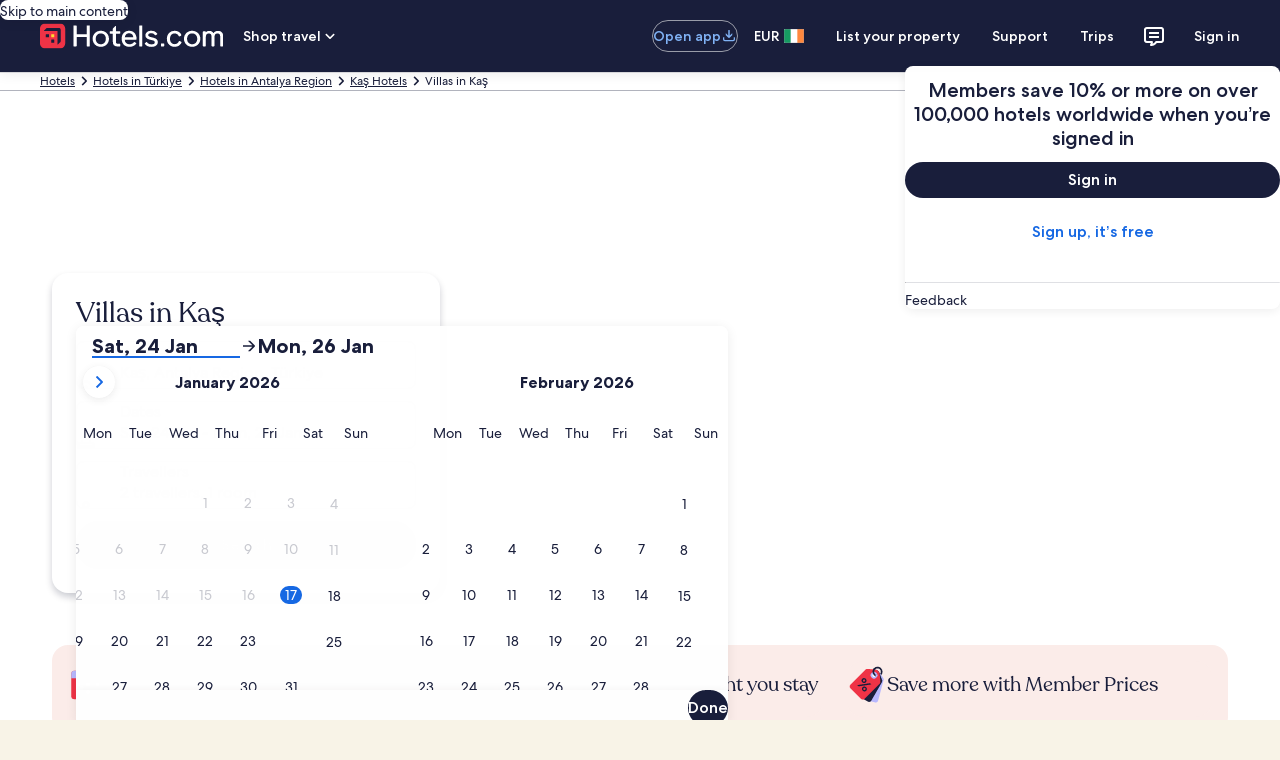

--- FILE ---
content_type: application/javascript
request_url: https://www.hotels.com/eVozdDd9j421R/h6lQMDYX5VSM6/s/YpiYcDfpN16khtawOS/ZkxYJBIC/Vh1XLF4Z/MTQB
body_size: 166350
content:
(function(){if(typeof Array.prototype.entries!=='function'){Object.defineProperty(Array.prototype,'entries',{value:function(){var index=0;const array=this;return {next:function(){if(index<array.length){return {value:[index,array[index++]],done:false};}else{return {done:true};}},[Symbol.iterator]:function(){return this;}};},writable:true,configurable:true});}}());(function(){l2();n9A();pMA();var GY=function(){RD=[];};var Hz=function(){return wF.apply(this,[JN,arguments]);};var KB=function(pz,OD){return pz!=OD;};var YM=function(){return H9["Math"]["floor"](H9["Math"]["random"]()*100000+10000);};var kQ=function(){var TF;if(typeof H9["window"]["XMLHttpRequest"]!=='undefined'){TF=new (H9["window"]["XMLHttpRequest"])();}else if(typeof H9["window"]["XDomainRequest"]!=='undefined'){TF=new (H9["window"]["XDomainRequest"])();TF["onload"]=function(){this["readyState"]=4;if(this["onreadystatechange"] instanceof H9["Function"])this["onreadystatechange"]();};}else{TF=new (H9["window"]["ActiveXObject"])('Microsoft.XMLHTTP');}if(typeof TF["withCredentials"]!=='undefined'){TF["withCredentials"]=true;}return TF;};var rS=function(Wv){try{if(Wv!=null&&!H9["isNaN"](Wv)){var ET=H9["parseFloat"](Wv);if(!H9["isNaN"](ET)){return ET["toFixed"](2);}}}catch(bB){}return -1;};var sq=function WV(gS,gZ){var BD=WV;for(gS;gS!=Up;gS){switch(gS){case Q2:{gS=Up;return gz;}break;case g2:{var gz=tQ([],[]);gS-=tR;lQ=FS(pS,vM[FS(vM.length,hd)]);}break;case W9:{return mS;}break;case pH:{return RV;}break;case qI:{gS-=WK;for(var TQ=NY;AQ(TQ,Sd[Nd[NY]]);++TQ){Dv()[Sd[TQ]]=LB(FS(TQ,ME))?function(){Vq=[];WV.call(this,c2,[Sd]);return '';}:function(){var Zz=Sd[TQ];var zb=Dv()[Zz];return function(qb,lz,jb,Nb){if(wz(arguments.length,NY)){return zb;}var SE=WV(kH,[xB,lz,jb,Nb]);Dv()[Zz]=function(){return SE;};return SE;};}();}}break;case RX:{for(var kq=NY;AQ(kq,Cm[cs[NY]]);++kq){Jz()[Cm[kq]]=LB(FS(kq,hd))?function(){t6=[];WV.call(this,m4,[Cm]);return '';}:function(){var Lz=Cm[kq];var Rm=Jz()[Lz];return function(rF,tm,dY,LE){if(wz(arguments.length,NY)){return Rm;}var HY=WV(SH,[DM,tm,dY,LE]);Jz()[Lz]=function(){return HY;};return HY;};}();}gS-=fP;}break;case vp:{for(var kV=NY;AQ(kV,hm.length);++kV){hS()[hm[kV]]=LB(FS(kV,OV))?function(){return ZZ.apply(this,[RO,arguments]);}:function(){var FV=hm[kV];return function(mM,vm,nE){var HM=HZ(wb,vm,nE);hS()[FV]=function(){return HM;};return HM;};}();}gS=Up;}break;case bP:{while(kD(VS,NY)){if(xm(CT[cs[lD]],H9[cs[hd]])&&Jm(CT,gs[cs[NY]])){if(NS(gs,t6)){gz+=EQ(LU,[lQ]);}return gz;}if(wz(CT[cs[lD]],H9[cs[hd]])){var tS=Am[gs[CT[NY]][NY]];var vF=WV(SH,[tS,CT[hd],tQ(lQ,vM[FS(vM.length,hd)]),VS]);gz+=vF;CT=CT[NY];VS-=ZZ(FN,[vF]);}else if(wz(gs[CT][cs[lD]],H9[cs[hd]])){var tS=Am[gs[CT][NY]];var vF=WV(SH,[tS,NY,tQ(lQ,vM[FS(vM.length,hd)]),VS]);gz+=vF;VS-=ZZ(FN,[vF]);}else{gz+=EQ(LU,[lQ]);lQ+=gs[CT];--VS;};++CT;}gS=Q2;}break;case w6:{return WV(M6,[Wz]);}break;case kp:{while(kD(Mm,NY)){if(xm(FQ[Av[lD]],H9[Av[hd]])&&Jm(FQ,r6[Av[NY]])){if(NS(r6,Xb)){Zb+=EQ(LU,[OF]);}return Zb;}Zb+=EQ(LU,[OF]);OF+=r6[FQ];--Mm;;++FQ;}gS=Tk;}break;case E4:{while(Jm(Ks,NY)){var mQ=bz(FS(tQ(Ks,IQ),vM[FS(vM.length,hd)]),Az.length);var pT=nz(jd,Ks);var IZ=nz(Az,mQ);Wz+=EQ(LU,[TV(Um(Dm(pT),Dm(IZ)),Um(pT,IZ))]);Ks--;}gS=w6;}break;case SH:{var gs=gZ[m4];var CT=gZ[RI];gS=g2;var pS=gZ[HI];var VS=gZ[TR];if(wz(typeof gs,cs[RY])){gs=t6;}}break;case jO:{var RV=tQ([],[]);RS=FS(fF,vM[FS(vM.length,hd)]);gS+=zH;}break;case bA:{vM.pop();gS+=BR;}break;case bK:{gS-=Tp;for(var CV=NY;AQ(CV,Xq[pv()[lm(NY)](EZ,IP)]);CV=tQ(CV,hd)){(function(){var sw=Xq[CV];var Tr=AQ(CV,mw);vM.push(Hj);var T3=Tr?p1()[Mg(NY)].apply(null,[I0,hr,vt]):xm(typeof pv()[lm(lD)],tQ('',[][[]]))?pv()[lm(hd)].apply(null,[Nw,fO]):pv()[lm(lD)].call(null,vw,jw);var g8=Tr?H9[pv()[lm(Gh)](L3,qp)]:H9[pv()[lm(RY)].apply(null,[Ir,tO])];var MG=tQ(T3,sw);n0[MG]=function(){var n3=g8(nC(sw));n0[MG]=function(){return n3;};return n3;};vM.pop();}());}}break;case O6:{gS=PK;if(AQ(E1,dC.length)){do{var XW=nz(dC,E1);var Fx=nz(Cx.K4,cg++);jW+=EQ(LU,[TV(Um(Dm(XW),Dm(Fx)),Um(XW,Fx))]);E1++;}while(AQ(E1,dC.length));}}break;case lA:{while(kD(Fw,NY)){if(xm(Zt[Nd[lD]],H9[Nd[hd]])&&Jm(Zt,lh[Nd[NY]])){if(NS(lh,Vq)){mS+=EQ(LU,[Dt]);}return mS;}if(wz(Zt[Nd[lD]],H9[Nd[hd]])){var kj=p5[lh[Zt[NY]][NY]];var B1=WV.apply(null,[kH,[kj,tQ(Dt,vM[FS(vM.length,hd)]),Zt[hd],Fw]]);mS+=B1;Zt=Zt[NY];Fw-=ZZ(JA,[B1]);}else if(wz(lh[Zt][Nd[lD]],H9[Nd[hd]])){var kj=p5[lh[Zt][NY]];var B1=WV(kH,[kj,tQ(Dt,vM[FS(vM.length,hd)]),NY,Fw]);mS+=B1;Fw-=ZZ(JA,[B1]);}else{mS+=EQ(LU,[Dt]);Dt+=lh[Zt];--Fw;};++Zt;}gS=W9;}break;case UA:{var x7;return vM.pop(),x7=Jc,x7;}break;case L9:{gS-=Up;var dC=Cg[mG];var E1=NY;}break;case PK:{return jW;}break;case c2:{gS=qI;var Sd=gZ[m4];}break;case X2:{vM.push(pj);var Hg={'\x32':wz(typeof pv()[lm(hd)],'undefined')?pv()[lm(lD)](Mx,Rj):pv()[lm(wW)].apply(null,[OW,OP]),'\x33':p1()[Mg(hd)].apply(null,[Yn,kg,LB(hd)]),'\x39':pv()[lm(vc)].apply(null,[KW,rA]),'\x49':hS()[D1(NY)](R3,G5,Vt),'\x4b':wz(typeof p1()[Mg(wW)],tQ('',[][[]]))?p1()[Mg(kg)](v5,PC,Vj):p1()[Mg(RY)](OI,lT,zj),'\x51':wz(typeof pv()[lm(hd)],'undefined')?pv()[lm(lD)](x5,fw):pv()[lm(q5)].call(null,z7,Ft),'\x56':p1()[Mg(Gh)].call(null,U7,z7,Ur),'\x57':p1()[Mg(wW)](qj,K8,Oc),'\x6e':xm(typeof p1()[Mg(kg)],tQ([],[][[]]))?p1()[Mg(vc)](jX,bn,LB(NY)):p1()[Mg(kg)](Sh,ZJ,LB([])),'\x70':xm(typeof pv()[lm(RY)],tQ([],[][[]]))?pv()[lm(tJ)].call(null,jc,S2):pv()[lm(lD)].call(null,QC,kh),'\x77':hS()[D1(hd)](q5,Pg,sp)};gS=Up;var Eh;return Eh=function(Lw){return WV(K0,[Lw,Hg]);},vM.pop(),Eh;}break;case MU:{gS=Up;while(AQ(g1,Y8.length)){p1()[Y8[g1]]=LB(FS(g1,kg))?function(){return ZZ.apply(this,[JO,arguments]);}:function(){var d5=Y8[g1];return function(Vh,j3,DJ){var N8=EJ(Vh,j3,DC);p1()[d5]=function(){return N8;};return N8;};}();++g1;}}break;case WP:{var M3=gZ[m4];var s5=gZ[RI];gS=UA;var Jc=[];vM.push(F3);var mn=WV(X2,[]);var tx=s5?H9[pv()[lm(RY)](Ir,Pc)]:H9[pv()[lm(Gh)](L3,MC)];for(var pg=NY;AQ(pg,M3[pv()[lm(NY)].apply(null,[EZ,WW])]);pg=tQ(pg,hd)){Jc[wz(typeof hS()[D1(q5)],tQ([],[][[]]))?hS()[D1(OV)].apply(null,[Yx,Ex,S3]):hS()[D1(Gh)].call(null,hd,QG,nr)](tx(mn(M3[pg])));}}break;case JO:{gS=MU;var Y8=gZ[m4];Oh(Y8[NY]);var g1=NY;}break;case U2:{gS=L9;var mG=gZ[m4];var PW=gZ[RI];var jW=tQ([],[]);var cg=bz(FS(PW,vM[FS(vM.length,hd)]),Kn);}break;case vN:{gS+=Sp;OF=FS(Dr,vM[FS(vM.length,hd)]);}break;case m4:{gS=RX;var Cm=gZ[m4];}break;case Tk:{return Zb;}break;case JA:{var O1=gZ[m4];var IQ=gZ[RI];var Az=Cg[Zr];var Wz=tQ([],[]);gS=E4;var jd=Cg[O1];var Ks=FS(jd.length,hd);}break;case kH:{var lh=gZ[m4];var wn=gZ[RI];var Zt=gZ[HI];var Fw=gZ[TR];if(wz(typeof lh,Nd[RY])){lh=Vq;}var mS=tQ([],[]);Dt=FS(wn,vM[FS(vM.length,hd)]);gS+=MX;}break;case DO:{var hm=gZ[m4];Ht(hm[NY]);gS=vp;}break;case rp:{gS+=Hp;while(kD(Ox,NY)){if(xm(rT[Q5[lD]],H9[Q5[hd]])&&Jm(rT,jn[Q5[NY]])){if(NS(jn,I5)){RV+=EQ(LU,[RS]);}return RV;}if(wz(rT[Q5[lD]],H9[Q5[hd]])){var fC=Tw[jn[rT[NY]][NY]];var cC=WV.apply(null,[lK,[rT[hd],Ox,tQ(RS,vM[FS(vM.length,hd)]),zt,fC]]);RV+=cC;rT=rT[NY];Ox-=ZZ(v0,[cC]);}else if(wz(jn[rT][Q5[lD]],H9[Q5[hd]])){var fC=Tw[jn[rT][NY]];var cC=WV(lK,[NY,Ox,tQ(RS,vM[FS(vM.length,hd)]),LB(LB([])),fC]);RV+=cC;Ox-=ZZ(v0,[cC]);}else{RV+=EQ(LU,[RS]);RS+=jn[rT];--Ox;};++rT;}}break;case LU:{var FQ=gZ[m4];var Dr=gZ[RI];gS+=sR;var r6=gZ[HI];var Xr=gZ[TR];var Mm=gZ[lK];var wt=gZ[jP];if(wz(typeof r6,Av[RY])){r6=Xb;}var Zb=tQ([],[]);}break;case TR:{var Xq=gZ[m4];var mw=gZ[RI];vM.push(AJ);var nC=WV(X2,[]);gS=bK;}break;case M6:{gS=Up;var cw=gZ[m4];Cx=function(wC,wT){return WV.apply(this,[U2,arguments]);};return Tj(cw);}break;case NI:{for(var Zx=NY;AQ(Zx,xw[xm(typeof pv()[lm(RY)],'undefined')?pv()[lm(NY)](EZ,hH):pv()[lm(lD)].call(null,RJ,p7)]);Zx=tQ(Zx,hd)){var mt=xw[xm(typeof p1()[Mg(tJ)],tQ([],[][[]]))?p1()[Mg(tJ)](SP,Lx,vc):p1()[Mg(kg)](vx,sC,LB(NY))](Zx);var mg=pW[mt];t8+=mg;}var j7;return vM.pop(),j7=t8,j7;}break;case lK:{var rT=gZ[m4];var Ox=gZ[RI];var fF=gZ[HI];var B3=gZ[TR];gS=jO;var jn=gZ[lK];if(wz(typeof jn,Q5[RY])){jn=I5;}}break;case K0:{gS+=dH;var xw=gZ[m4];var pW=gZ[RI];vM.push(r5);var t8=p1()[Mg(q5)](Q,bh,l7);}break;}}};var wr=function(){if(H9["Date"]["now"]&&typeof H9["Date"]["now"]()==='number'){return H9["Date"]["now"]();}else{return +new (H9["Date"])();}};var Ij=function Fr(Nr,bc){'use strict';var lg=Fr;switch(Nr){case w:{vM.push(hT);var dg;return dg=wz(typeof H9[pv()[lm(vt)](q8,X5)][p1()[Mg(R5)](Mq,I7,tJ)],pv()[lm(Qn)](jx,lr))||wz(typeof H9[pv()[lm(vt)](q8,X5)][pv()[lm(nc)](g7,P8)],pv()[lm(Qn)](jx,lr))||wz(typeof H9[pv()[lm(vt)].call(null,q8,X5)][hS()[D1(hj)].call(null,JT,Ww,fB)],pv()[lm(Qn)](jx,lr)),vM.pop(),dg;}break;case DO:{vM.push(b3);try{var Pn=vM.length;var AC=LB([]);var Qh;return Qh=LB(LB(H9[pv()[lm(vt)](q8,DZ)][hS()[D1(dx)].call(null,q5,Pt,G3)])),vM.pop(),Qh;}catch(V7){vM.splice(FS(Pn,hd),Infinity,b3);var px;return vM.pop(),px=LB({}),px;}vM.pop();}break;case xI:{vM.push(j8);try{var MJ=vM.length;var c7=LB([]);var Yh;return Yh=LB(LB(H9[pv()[lm(vt)].call(null,q8,MS)][hS()[D1(Sn)](m7,E3,bM)])),vM.pop(),Yh;}catch(SG){vM.splice(FS(MJ,hd),Infinity,j8);var Vg;return vM.pop(),Vg=LB([]),Vg;}vM.pop();}break;case X2:{vM.push(An);var c1;return c1=LB(LB(H9[pv()[lm(vt)].apply(null,[q8,dc])][pv()[lm(Jt)].call(null,Dj,Rg)])),vM.pop(),c1;}break;case fA:{vM.push(R1);try{var sr=vM.length;var N7=LB({});var H1=tQ(H9[hS()[D1(nc)].apply(null,[Eg,H7,dz])](H9[pv()[lm(vt)](q8,zD)][pv()[lm(Sh)].apply(null,[ln,BG])]),jC(H9[hS()[D1(nc)].apply(null,[Ix,H7,dz])](H9[pv()[lm(vt)](q8,zD)][wz(typeof p1()[Mg(R3)],tQ('',[][[]]))?p1()[Mg(kg)](zw,Tn,cT):p1()[Mg(hj)](f0,IW,LB(NY))]),hd));H1+=tQ(jC(H9[hS()[D1(nc)](LB({}),H7,dz)](H9[pv()[lm(vt)](q8,zD)][p1()[Mg(dx)].apply(null,[GF,zt,hd])]),n0[xm(typeof hS()[D1(ME)],tQ([],[][[]]))?hS()[D1(Jt)](tj,rx,Qm):hS()[D1(OV)](LB(LB(NY)),pJ,gw)]()),jC(H9[hS()[D1(nc)].call(null,Bt,H7,dz)](H9[pv()[lm(vt)].call(null,q8,zD)][pv()[lm(Kj)].apply(null,[VC,Nm])]),RY));H1+=tQ(jC(H9[hS()[D1(nc)].apply(null,[Gh,H7,dz])](H9[pv()[lm(vt)].apply(null,[q8,zD])][wz(typeof hS()[D1(Uw)],tQ('',[][[]]))?hS()[D1(OV)](LB({}),BC,Z5):hS()[D1(Sh)](Jt,Kc,hW)]),Gh),jC(H9[hS()[D1(nc)].call(null,LB(LB([])),H7,dz)](H9[pv()[lm(vt)](q8,zD)][pv()[lm(I7)].apply(null,[LC,Mv])]),TC[C3]));H1+=tQ(jC(H9[hS()[D1(nc)].apply(null,[q8,H7,dz])](H9[pv()[lm(vt)](q8,zD)][Dv()[HW(DC)].call(null,Bt,bj,m3,wc)]),vc),jC(H9[hS()[D1(nc)].call(null,St,H7,dz)](H9[pv()[lm(vt)](q8,zD)][pv()[lm(Aw)].apply(null,[xr,mv])]),kg));H1+=tQ(jC(H9[hS()[D1(nc)](U1,H7,dz)](H9[xm(typeof pv()[lm(GC)],tQ('',[][[]]))?pv()[lm(vt)](q8,zD):pv()[lm(lD)](lW,mr)][p1()[Mg(Sn)](lv,F7,bn)]),q5),jC(H9[hS()[D1(nc)].call(null,ct,H7,dz)](H9[wz(typeof pv()[lm(Kr)],tQ([],[][[]]))?pv()[lm(lD)].call(null,Rt,pJ):pv()[lm(vt)](q8,zD)][xm(typeof pv()[lm(G7)],'undefined')?pv()[lm(DW)].apply(null,[Gh,nV]):pv()[lm(lD)](R3,Sx)]),TC[Fh]));H1+=tQ(jC(H9[hS()[D1(nc)](LB({}),H7,dz)](H9[pv()[lm(vt)](q8,zD)][Ow()[Qx(OV)].call(null,M7,L3,R3,bj,Kj,sn)]),Et),jC(H9[hS()[D1(nc)](b7,H7,dz)](H9[pv()[lm(vt)](q8,zD)][p1()[Mg(nc)](P5,ln,DC)]),vt));H1+=tQ(jC(H9[hS()[D1(nc)](G7,H7,dz)](H9[pv()[lm(vt)](q8,zD)][pv()[lm(H5)].call(null,W5,XE)]),ME),jC(H9[hS()[D1(nc)].apply(null,[XJ,H7,dz])](H9[xm(typeof pv()[lm(Ix)],tQ([],[][[]]))?pv()[lm(vt)](q8,zD):pv()[lm(lD)].apply(null,[Mj,Sh])][hS()[D1(Kj)](wW,St,AT)]),OV));H1+=tQ(jC(H9[hS()[D1(nc)].apply(null,[Yj,H7,dz])](H9[pv()[lm(vt)](q8,zD)][pv()[lm(EW)](Et,XF)]),Gc),jC(H9[hS()[D1(nc)](OW,H7,dz)](H9[wz(typeof pv()[lm(OV)],tQ('',[][[]]))?pv()[lm(lD)].apply(null,[Mr,qn]):pv()[lm(vt)].call(null,q8,zD)][pv()[lm(Cr)].call(null,sJ,j5)]),TC[s8]));H1+=tQ(jC(H9[hS()[D1(nc)](F8,H7,dz)](H9[pv()[lm(vt)].call(null,q8,zD)][pv()[lm(Wn)](n7,cv)]),TC[Oc]),jC(H9[hS()[D1(nc)](l7,H7,dz)](H9[pv()[lm(vt)].call(null,q8,zD)][pv()[lm(LC)](H8,pE)]),E7));H1+=tQ(jC(H9[hS()[D1(nc)](jT,H7,dz)](H9[xm(typeof pv()[lm(wc)],'undefined')?pv()[lm(vt)](q8,zD):pv()[lm(lD)](rJ,HC)][hS()[D1(I7)](LB(hd),Ur,Mq)]),DC),jC(H9[hS()[D1(nc)](Eg,H7,dz)](H9[pv()[lm(vt)].apply(null,[q8,zD])][xm(typeof pv()[lm(Wj)],tQ([],[][[]]))?pv()[lm(Cj)](s7,Iz):pv()[lm(lD)](AJ,rW)]),TC[wb]));H1+=tQ(jC(H9[hS()[D1(nc)](I8,H7,dz)](H9[xm(typeof pv()[lm(m7)],tQ('',[][[]]))?pv()[lm(vt)](q8,zD):pv()[lm(lD)](Tx,Fg)][hS()[D1(Aw)](q8,Wc,zM)]),L3),jC(H9[hS()[D1(nc)](LB([]),H7,dz)](H9[pv()[lm(vt)](q8,zD)][hS()[D1(DW)](LB({}),Nx,pQ)]),Kr));H1+=tQ(jC(H9[hS()[D1(nc)].apply(null,[JW,H7,dz])](H9[xm(typeof pv()[lm(Zj)],'undefined')?pv()[lm(vt)].apply(null,[q8,zD]):pv()[lm(lD)](GT,W1)][Jz()[p3(Vj)](ng,Er,bj,lT)]),Fh),jC(H9[hS()[D1(nc)].call(null,Sh,H7,dz)](H9[xm(typeof pv()[lm(Jw)],tQ('',[][[]]))?pv()[lm(vt)](q8,zD):pv()[lm(lD)](Dg,Bx)][hS()[D1(H5)].call(null,xc,ht,AV)]),Kn));H1+=tQ(jC(H9[hS()[D1(nc)](Ix,H7,dz)](H9[pv()[lm(vt)].call(null,q8,zD)][xm(typeof pv()[lm(Cr)],tQ([],[][[]]))?pv()[lm(Cc)](Pg,nV):pv()[lm(lD)](P8,DG)]),TC[Jh]),jC(H9[hS()[D1(nc)](sn,H7,dz)](H9[xm(typeof pv()[lm(Pr)],'undefined')?pv()[lm(vt)](q8,zD):pv()[lm(lD)](qh,Kw)][g5()[Lc(sn)].call(null,kh,UG,Zj,LB({}),ME,R3)]),wc));H1+=tQ(jC(H9[hS()[D1(nc)].apply(null,[rJ,H7,dz])](H9[pv()[lm(vt)](q8,zD)][pv()[lm(b8)](fx,tt)]),Qn),jC(H9[hS()[D1(nc)](LB(hd),H7,dz)](H9[pv()[lm(vt)](q8,zD)][p1()[Mg(Jt)](gw,dW,LB(NY))]),lT));H1+=tQ(jC(H9[hS()[D1(nc)](LB({}),H7,dz)](H9[pv()[lm(vt)](q8,zD)][p1()[Mg(Sh)](Y7,E7,Gh)]),C3),jC(H9[hS()[D1(nc)].call(null,LB({}),H7,dz)](H9[pv()[lm(vt)](q8,zD)][pv()[lm(fj)](Gc,GB)]),s8));H1+=tQ(jC(H9[hS()[D1(nc)](bn,H7,dz)](H9[pv()[lm(vt)](q8,zD)][pv()[lm(Sc)].call(null,wW,Hc)]),Oc),jC(H9[hS()[D1(nc)](fW,H7,dz)](H9[pv()[lm(vt)](q8,zD)][p1()[Mg(Kj)](x3,m3,xc)]),wb));H1+=tQ(tQ(jC(H9[hS()[D1(nc)](Gc,H7,dz)](H9[p1()[Mg(Vj)](NW,s8,Hr)][hS()[D1(EW)](LB([]),FC,wS)]),Jh),jC(H9[hS()[D1(nc)](LB(NY),H7,dz)](H9[wz(typeof pv()[lm(Bt)],tQ([],[][[]]))?pv()[lm(lD)].call(null,Cw,Zw):pv()[lm(vt)].apply(null,[q8,zD])][hS()[D1(Cr)](Y3,fh,tn)]),OW)),jC(H9[xm(typeof hS()[D1(Dj)],'undefined')?hS()[D1(nc)].apply(null,[tJ,H7,dz]):hS()[D1(OV)](LB(hd),AW,c3)](H9[pv()[lm(vt)].call(null,q8,zD)][Jz()[p3(sn)](Pr,Gj,lj,RY)]),Pt));var A3;return A3=H1[pv()[lm(IW)].call(null,Kn,Mj)](),vM.pop(),A3;}catch(K5){vM.splice(FS(sr,hd),Infinity,R1);var t7;return t7=hS()[D1(hd)](Gc,Pg,js),vM.pop(),t7;}vM.pop();}break;case AR:{var Qg=bc[m4];vM.push(gg);try{var RW=vM.length;var s3=LB({});if(wz(Qg[wz(typeof hS()[D1(tj)],tQ('',[][[]]))?hS()[D1(OV)](l7,W1,S8):hS()[D1(Zj)](OV,Sc,l1)][p1()[Mg(I7)](Rg,Yx,cT)],undefined)){var M8;return M8=p1()[Mg(Aw)](v7,Qw,cT),vM.pop(),M8;}if(wz(Qg[wz(typeof hS()[D1(nc)],tQ('',[][[]]))?hS()[D1(OV)](mh,V3,Gw):hS()[D1(Zj)](dx,Sc,l1)][wz(typeof p1()[Mg(Oc)],tQ('',[][[]]))?p1()[Mg(kg)](xg,E5,Gc):p1()[Mg(I7)](Rg,Yx,bn)],LB({}))){var cc;return cc=hS()[D1(hd)](PJ,Pg,X7),vM.pop(),cc;}var VG;return VG=pv()[lm(q5)].call(null,z7,v7),vM.pop(),VG;}catch(g3){vM.splice(FS(RW,hd),Infinity,gg);var nj;return nj=wz(typeof hS()[D1(ng)],'undefined')?hS()[D1(OV)](DM,s8,RJ):hS()[D1(Wn)].apply(null,[hj,mC,Ob]),vM.pop(),nj;}vM.pop();}break;case c4:{var rw=bc[m4];var jj=bc[RI];vM.push(Pj);if(KB(typeof H9[xm(typeof p1()[Mg(Dj)],tQ('',[][[]]))?p1()[Mg(Vj)](dw,s8,mW):p1()[Mg(kg)].apply(null,[ft,lc,vt])][xm(typeof g5()[Lc(RY)],tQ(p1()[Mg(q5)].apply(null,[kW,bh,Pt]),[][[]]))?g5()[Lc(E7)](hj,qW,In,LB(LB([])),vc,JT):g5()[Lc(q5)].call(null,S1,C3,Bt,lD,kC,LB(LB([])))],pv()[lm(DC)].call(null,B5,Z8))){H9[p1()[Mg(Vj)](dw,s8,LB({}))][g5()[Lc(E7)](hj,qW,Ix,LB(LB([])),vc,s8)]=p1()[Mg(q5)].apply(null,[kW,bh,St])[Jz()[p3(wW)].call(null,A5,G7,qW,vc)](rw,Jz()[p3(RY)].apply(null,[kg,d8,wg,hd]))[Jz()[p3(wW)](sn,G7,qW,vc)](jj,xm(typeof M1()[lC(hd)],tQ(p1()[Mg(q5)](kW,bh,Hr),[][[]]))?M1()[lC(sn)].apply(null,[c3,tj,wj,LB(LB({})),DC]):M1()[lC(lD)].call(null,xc,r5,Ar,tj,On));}vM.pop();}break;case C6:{var qc=bc[m4];var KC=bc[RI];vM.push(R8);if(LB(N3(qc,KC))){throw new (H9[xm(typeof p1()[Mg(JW)],'undefined')?p1()[Mg(wc)].call(null,FD,LC,C7):p1()[Mg(kg)](w7,Qt,F8)])(p1()[Mg(DW)](Gg,mh,U1));}vM.pop();}break;case K0:{var XC=bc[m4];var X1=bc[RI];vM.push(zw);var CJ=X1[wz(typeof Dv()[HW(L3)],tQ(p1()[Mg(q5)](fJ,bh,LB(hd)),[][[]]))?Dv()[HW(ME)].call(null,U1,AG,Ag,JW):Dv()[HW(JT)](Hr,Sj,Bt,RY)];var rg=X1[g5()[Lc(L3)](ww,Sj,I8,LB(NY),vc,LB([]))];var gt=X1[p1()[Mg(Z5)].apply(null,[WC,v5,LB({})])];var Vw=X1[pv()[lm(Xw)](hx,jg)];var Xc=X1[hS()[D1(Xw)](LB({}),Sr,CW)];var F5=X1[xm(typeof Jz()[p3(wW)],'undefined')?Jz()[p3(L3)].apply(null,[Eg,H5,Mt,vt]):Jz()[p3(hd)].apply(null,[DM,Zw,Qj,Q1])];var f8=X1[p1()[Mg(Cr)].apply(null,[Dq,ng,Kj])];var lJ=X1[p1()[Mg(JC)](xx,zr,Ix)];var Vx;return Vx=p1()[Mg(q5)].call(null,fJ,bh,rJ)[Jz()[p3(wW)](Aj,G7,zx,vc)](XC)[wz(typeof Jz()[p3(Et)],'undefined')?Jz()[p3(hd)](XJ,P5,wb,hr):Jz()[p3(wW)].call(null,q5,G7,zx,vc)](CJ,pv()[lm(Sn)](v5,Hx))[Jz()[p3(wW)](zj,G7,zx,vc)](rg,pv()[lm(Sn)].apply(null,[v5,Hx]))[xm(typeof Jz()[p3(ME)],'undefined')?Jz()[p3(wW)](Eg,G7,zx,vc):Jz()[p3(hd)].call(null,ME,Yn,Ar,jt)](gt,xm(typeof pv()[lm(Cj)],tQ([],[][[]]))?pv()[lm(Sn)].apply(null,[v5,Hx]):pv()[lm(lD)](lx,Ew))[Jz()[p3(wW)].call(null,R3,G7,zx,vc)](Vw,pv()[lm(Sn)](v5,Hx))[Jz()[p3(wW)].apply(null,[hd,G7,zx,vc])](Xc,pv()[lm(Sn)](v5,Hx))[Jz()[p3(wW)].call(null,OV,G7,zx,vc)](F5,pv()[lm(Sn)].call(null,v5,Hx))[Jz()[p3(wW)](vc,G7,zx,vc)](f8,wz(typeof pv()[lm(jT)],tQ('',[][[]]))?pv()[lm(lD)].apply(null,[g7,hw]):pv()[lm(Sn)].apply(null,[v5,Hx]))[Jz()[p3(wW)](OV,G7,zx,vc)](lJ,Dv()[HW(wW)].call(null,Eg,J1,rJ,hd)),vM.pop(),Vx;}break;case m6:{vM.push(wh);var xt=LB([]);try{var q7=vM.length;var RG=LB(LB(m4));if(H9[pv()[lm(vt)].apply(null,[q8,P5])][hS()[D1(Sn)].apply(null,[q8,E3,RF])]){H9[wz(typeof pv()[lm(R3)],tQ('',[][[]]))?pv()[lm(lD)].call(null,Cn,ct):pv()[lm(vt)](q8,P5)][hS()[D1(Sn)].apply(null,[xB,E3,RF])][p1()[Mg(qg)].apply(null,[zg,Lt,A5])](pv()[lm(Tg)](vc,B7),wz(typeof Jz()[p3(DC)],tQ([],[][[]]))?Jz()[p3(hd)](F8,tW,Hw,sh):Jz()[p3(Fh)](lD,lc,hg,Gh));H9[pv()[lm(vt)](q8,P5)][hS()[D1(Sn)](OG,E3,RF)][Ow()[Qx(DC)](Vn,Et,Hr,T8,A5,Ur)](pv()[lm(Tg)].apply(null,[vc,B7]));xt=LB(LB([]));}}catch(Yg){vM.splice(FS(q7,hd),Infinity,wh);}var Vr;return vM.pop(),Vr=xt,Vr;}break;case gk:{vM.push(J1);var M5=pv()[lm(k1)].call(null,Ix,bw);var LW=hS()[D1(vW)](XJ,m8,nt);for(var PG=NY;AQ(PG,V3);PG++)M5+=LW[p1()[Mg(tJ)](R7,Lx,ME)](H9[p1()[Mg(Gc)](wJ,Hr,C3)][xm(typeof p1()[Mg(I7)],tQ([],[][[]]))?p1()[Mg(mW)](P1,H5,I7):p1()[Mg(kg)](cn,z5,ng)](K3(H9[p1()[Mg(Gc)](wJ,Hr,DC)][p1()[Mg(I8)](Kd,Wj,LB(LB([])))](),LW[pv()[lm(NY)].apply(null,[EZ,qF])])));var Pw;return vM.pop(),Pw=M5,Pw;}break;case xX:{var Qr=bc[m4];vM.push(qr);var IC=p1()[Mg(Aw)](Fn,Qw,Pt);try{var HG=vM.length;var wx=LB(LB(m4));if(Qr[hS()[D1(Zj)](Yx,Sc,f0)][Jz()[p3(Kn)](dx,IW,tg,ME)]){var bC=Qr[wz(typeof hS()[D1(Xw)],'undefined')?hS()[D1(OV)].call(null,Pt,NC,m1):hS()[D1(Zj)].call(null,sn,Sc,f0)][Jz()[p3(Kn)].apply(null,[q8,IW,tg,ME])][pv()[lm(IW)](Kn,l3)]();var xJ;return vM.pop(),xJ=bC,xJ;}else{var B8;return vM.pop(),B8=IC,B8;}}catch(Rc){vM.splice(FS(HG,hd),Infinity,qr);var Zh;return vM.pop(),Zh=IC,Zh;}vM.pop();}break;case TR:{var rC=bc[m4];vM.push(U3);var Bw=hS()[D1(Lt)](m7,H5,cB);var xh=xm(typeof hS()[D1(sg)],'undefined')?hS()[D1(Lt)](wc,H5,cB):hS()[D1(OV)](wW,Pg,z3);if(rC[p1()[Mg(Vj)](Sm,s8,wb)]){var lw=rC[p1()[Mg(Vj)](Sm,s8,LB(LB(hd)))][xm(typeof pv()[lm(NY)],tQ('',[][[]]))?pv()[lm(H8)](Hr,bd):pv()[lm(lD)](m8,sW)](p1()[Mg(Y1)](Dx,OG,DC));var Yw=lw[hS()[D1(tr)].apply(null,[LB({}),z5,ds])](M1()[lC(DC)](KW,wW,fV,tJ,L3));if(Yw){var kt=Yw[pv()[lm(B5)].apply(null,[lT,r7])](pv()[lm(sg)](Pc,sd));if(kt){Bw=Yw[Jz()[p3(xn)](OW,L3,th,ME)](kt[p1()[Mg(Gn)].apply(null,[VZ,Xw,Jx])]);xh=Yw[Jz()[p3(xn)].apply(null,[zj,L3,th,ME])](kt[p1()[Mg(Nn)].apply(null,[l6,OW,LB(NY)])]);}}}var zn;return zn=ZZ(xO,[hS()[D1(b5)].apply(null,[F8,cW,dT]),Bw,M1()[lC(JT)].call(null,q5,OV,fV,Wj,Kn),xh]),vM.pop(),zn;}break;case g0:{var Kh=bc[m4];var YC;vM.push(Q8);return YC=LB(LB(Kh[hS()[D1(Zj)](OV,Sc,SJ)]))&&LB(LB(Kh[hS()[D1(Zj)](Jt,Sc,SJ)][p1()[Mg(Jw)].apply(null,[Z1,Cj,bt])]))&&Kh[hS()[D1(Zj)](Hr,Sc,SJ)][p1()[Mg(Jw)](Z1,Cj,wb)][n0[hS()[D1(L3)].apply(null,[DC,bn,QK])]()]&&wz(Kh[hS()[D1(Zj)](bn,Sc,SJ)][p1()[Mg(Jw)](Z1,Cj,Kn)][NY][xm(typeof pv()[lm(Gn)],tQ([],[][[]]))?pv()[lm(IW)](Kn,Wg):pv()[lm(lD)].apply(null,[Bj,SC])](),p1()[Mg(bh)](vg,Bt,m7))?pv()[lm(q5)](z7,V1):hS()[D1(hd)](XJ,Pg,bj),vM.pop(),YC;}break;case PK:{var gJ=bc[m4];vM.push(Bc);var kJ=gJ[xm(typeof hS()[D1(Uw)],'undefined')?hS()[D1(Zj)].call(null,Sn,Sc,gM):hS()[D1(OV)](zt,Mw,Ir)][p1()[Mg(hr)](Em,tr,vc)];if(kJ){var kn=kJ[pv()[lm(IW)].call(null,Kn,lt)]();var Bn;return vM.pop(),Bn=kn,Bn;}else{var V8;return V8=p1()[Mg(Aw)].call(null,sH,Qw,Hr),vM.pop(),V8;}vM.pop();}break;}};var Oj=function j1(n1,Zc){'use strict';var Ph=j1;switch(n1){case q0:{var KJ=Zc[m4];vM.push(Q1);if(wz([hS()[D1(A1)](Aj,Lx,gF),pv()[lm(vj)].call(null,xW,KM),pv()[lm(U5)](bg,tt)][wz(typeof hS()[D1(It)],'undefined')?hS()[D1(OV)](ct,p8,P1):hS()[D1(hr)](Yj,s7,bq)](KJ[pv()[lm(Nn)].apply(null,[fj,hb])][p1()[Mg(Sc)](bE,LG,LB(LB([])))]),FJ(hd))){vM.pop();return;}H9[xm(typeof p1()[Mg(JC)],tQ('',[][[]]))?p1()[Mg(Mc)].apply(null,[Oz,W7,Dj]):p1()[Mg(kg)](R3,pr,Dj)](function(){var UC=LB({});vM.push(wj);try{var Ln=vM.length;var Uc=LB({});if(LB(UC)&&KJ[pv()[lm(Nn)](fj,IS)]&&(KJ[wz(typeof pv()[lm(q5)],tQ('',[][[]]))?pv()[lm(lD)](sj,YW):pv()[lm(Nn)].call(null,fj,IS)][Dv()[HW(Kn)](WJ,IJ,E3,kg)](p1()[Mg(Qt)].apply(null,[kG,ME,GC]))||KJ[pv()[lm(Nn)].apply(null,[fj,IS])][wz(typeof Dv()[HW(hd)],tQ(p1()[Mg(q5)].call(null,tp,bh,LB({})),[][[]]))?Dv()[HW(ME)].apply(null,[PJ,sW,vJ,Ut]):Dv()[HW(Kn)].apply(null,[zj,IJ,E3,kg])](hS()[D1(rh)](LB(LB([])),An,Xg)))){UC=LB(LB({}));}}catch(gc){vM.splice(FS(Ln,hd),Infinity,wj);KJ[wz(typeof pv()[lm(t3)],tQ('',[][[]]))?pv()[lm(lD)](X3,UG):pv()[lm(Nn)](fj,IS)][pv()[lm(d8)](Kr,Bm)](new (H9[p1()[Mg(Jn)].call(null,f1,Mc,mW)])(Rw()[D8(Kr)].call(null,DM,K8,kg,tj,wb,Px),ZZ(xO,[hS()[D1(zh)](xn,Wx,Xt),LB(m4),pv()[lm(TW)](T7,HJ),LB([]),xm(typeof hS()[D1(xW)],tQ([],[][[]]))?hS()[D1(vn)](LB(hd),Y5,rn):hS()[D1(OV)].call(null,F8,gC,QJ),LB(LB(RI))])));}if(LB(UC)&&wz(KJ[xm(typeof hS()[D1(It)],'undefined')?hS()[D1(V3)](C7,R3,qs):hS()[D1(OV)](LB(hd),k3,kh)],hS()[D1(Ih)](DM,Ig,VJ))){UC=LB(LB([]));}if(UC){KJ[wz(typeof pv()[lm(zW)],'undefined')?pv()[lm(lD)].call(null,Kt,pr):pv()[lm(Nn)](fj,IS)][pv()[lm(d8)](Kr,Bm)](new (H9[p1()[Mg(Jn)](f1,Mc,q8)])(hS()[D1(L8)](DC,N1,Og),ZZ(xO,[hS()[D1(zh)].call(null,OV,Wx,Xt),LB(LB(RI)),pv()[lm(TW)](T7,HJ),LB({}),hS()[D1(vn)](JW,Y5,rn),LB(LB([]))])));}vM.pop();},NY);vM.pop();}break;case xO:{vM.push(IW);H9[p1()[Mg(Vj)](Ot,s8,Y3)][hS()[D1(W7)].apply(null,[wb,Wj,Y3])](p1()[Mg(KW)](HC,Oc,C7),function(KJ){return j1.apply(this,[q0,arguments]);});vM.pop();}break;case c4:{vM.push(Tt);throw new (H9[p1()[Mg(wc)](HQ,LC,LB(hd))])(p1()[Mg(rx)](Eb,DW,ng));}break;case Vk:{var dJ=Zc[m4];var W3=Zc[RI];vM.push(f5);if(NS(W3,null)||kD(W3,dJ[pv()[lm(NY)].call(null,EZ,YZ)]))W3=dJ[pv()[lm(NY)](EZ,YZ)];for(var pC=NY,Rn=new (H9[p1()[Mg(E7)](dk,Wc,Et)])(W3);AQ(pC,W3);pC++)Rn[pC]=dJ[pC];var Rx;return vM.pop(),Rx=Rn,Rx;}break;case gk:{var U8=Zc[m4];var J8=Zc[RI];vM.push(sG);var N5=NS(null,U8)?null:KB(pv()[lm(DC)].call(null,B5,FW),typeof H9[pv()[lm(E7)](Uw,Zn)])&&U8[H9[pv()[lm(E7)](Uw,Zn)][wz(typeof hS()[D1(rt)],tQ('',[][[]]))?hS()[D1(OV)](St,Xj,z5):hS()[D1(mh)](Pr,n7,F4)]]||U8[pv()[lm(Pr)](D3,OJ)];if(KB(null,N5)){var V5,mj,BW,bW,P7=[],T1=LB(n0[hS()[D1(L3)].apply(null,[zj,bn,MM])]()),Dn=LB(hd);try{var Ux=vM.length;var gW=LB([]);if(BW=(N5=N5.call(U8))[hS()[D1(WJ)](I7,mW,DG)],wz(n0[hS()[D1(L3)].call(null,LB(LB({})),bn,MM)](),J8)){if(xm(H9[xm(typeof M1()[lC(Oc)],tQ([],[][[]]))?M1()[lC(NY)](Jt,vc,Ww,LB(LB(NY)),I7):M1()[lC(lD)](Zg,VC,O7,LB(hd),JT)](N5),N5)){gW=LB(LB({}));return;}T1=LB(hd);}else for(;LB(T1=(V5=BW.call(N5))[Jz()[p3(tJ)](cT,zj,hC,Gh)])&&(P7[xm(typeof hS()[D1(wc)],tQ([],[][[]]))?hS()[D1(Gh)].apply(null,[LB([]),QG,h8]):hS()[D1(OV)].apply(null,[nc,hw,C1])](V5[p1()[Mg(Fh)](gn,wc,Ur)]),xm(P7[pv()[lm(NY)](EZ,Ch)],J8));T1=LB(NY));}catch(nJ){Dn=LB(NY),mj=nJ;}finally{vM.splice(FS(Ux,hd),Infinity,sG);try{var C5=vM.length;var Kx=LB({});if(LB(T1)&&KB(null,N5[p1()[Mg(In)].apply(null,[T5,nh,OV])])&&(bW=N5[p1()[Mg(In)](T5,nh,R3)](),xm(H9[M1()[lC(NY)].call(null,Jt,vc,Ww,LB(NY),I8)](bW),bW))){Kx=LB(LB({}));return;}}finally{vM.splice(FS(C5,hd),Infinity,sG);if(Kx){vM.pop();}if(Dn)throw mj;}if(gW){vM.pop();}}var x8;return vM.pop(),x8=P7,x8;}vM.pop();}break;case m6:{var XG=Zc[m4];vM.push(kg);if(H9[p1()[Mg(E7)].apply(null,[Mh,Wc,Dj])][wz(typeof hS()[D1(b8)],'undefined')?hS()[D1(OV)].apply(null,[bt,P3,pt]):hS()[D1(zW)].call(null,bt,L5,z8)](XG)){var m5;return vM.pop(),m5=XG,m5;}vM.pop();}break;case HI:{var Fc=Zc[m4];vM.push(x3);var Nt;return Nt=H9[M1()[lC(NY)].apply(null,[Jt,vc,Rz,Oc,A5])][wz(typeof hS()[D1(Pg)],'undefined')?hS()[D1(OV)].call(null,s8,Lj,O5):hS()[D1(q8)](U1,Ih,Bd)](Fc)[p1()[Mg(sx)](Hj,D3,Pr)](function(x1){return Fc[x1];})[NY],vM.pop(),Nt;}break;case w0:{var cr=Zc[m4];vM.push(RC);var r1=cr[p1()[Mg(sx)].call(null,dh,D3,LB([]))](function(Fc){return j1.apply(this,[HI,arguments]);});var qG;return qG=r1[pv()[lm(wb)](Fh,NM)](pv()[lm(Sn)].apply(null,[v5,Rv])),vM.pop(),qG;}break;case AR:{vM.push(RJ);try{var Jr=vM.length;var Yr=LB({});var Un=tQ(tQ(tQ(tQ(tQ(tQ(tQ(tQ(tQ(tQ(tQ(tQ(tQ(tQ(tQ(tQ(tQ(tQ(tQ(tQ(tQ(tQ(tQ(tQ(H9[hS()[D1(nc)](LB(hd),H7,BE)](H9[xm(typeof hS()[D1(Jj)],tQ([],[][[]]))?hS()[D1(Zj)](OV,Sc,IY):hS()[D1(OV)](Wj,C7,Mc)][Jz()[p3(bt)](cT,q5,cJ,vt)]),jC(H9[hS()[D1(nc)](LB({}),H7,BE)](H9[hS()[D1(Zj)](bt,Sc,IY)][wz(typeof g5()[Lc(bt)],tQ([],[][[]]))?g5()[Lc(q5)](Uw,vC,I8,l7,Uh,Uw):g5()[Lc(l7)](U1,O3,On,hd,Vj,LB(LB([])))]),TC[hd])),jC(H9[hS()[D1(nc)].call(null,R5,H7,BE)](H9[hS()[D1(Zj)](Jw,Sc,IY)][hS()[D1(sW)].apply(null,[LB(LB({})),d7,Wq])]),lD)),jC(H9[hS()[D1(nc)](lD,H7,BE)](H9[hS()[D1(Zj)](m7,Sc,IY)][M1()[lC(Kn)](mJ,kg,Lr,tJ,Wj)]),RY)),jC(H9[hS()[D1(nc)](R3,H7,BE)](H9[p1()[Mg(Gc)](DV,Hr,Zj)][xm(typeof Rw()[D8(Pt)],tQ([],[][[]]))?Rw()[D8(Bt)].apply(null,[Yj,Bj,Gh,Gc,OG,Lg]):Rw()[D8(Gh)].apply(null,[R5,Q1,b3,In,PJ,f1])]),Gh)),jC(H9[hS()[D1(nc)](F8,H7,BE)](H9[hS()[D1(Zj)].call(null,U1,Sc,IY)][pv()[lm(zg)](U1,IM)]),TC[C3])),jC(H9[hS()[D1(nc)](hd,H7,BE)](H9[hS()[D1(Zj)].apply(null,[LB(hd),Sc,IY])][pv()[lm(T5)](t3,UY)]),n0[p1()[Mg(Y5)](UV,C1,Yx)]())),jC(H9[xm(typeof hS()[D1(bg)],tQ('',[][[]]))?hS()[D1(nc)](I7,H7,BE):hS()[D1(OV)].call(null,xc,S1,J3)](H9[hS()[D1(Zj)].apply(null,[LB(LB({})),Sc,IY])][p1()[Mg(hr)](fD,tr,NY)]),kg)),jC(H9[hS()[D1(nc)].apply(null,[Kr,H7,BE])](H9[hS()[D1(Zj)](Uw,Sc,IY)][wz(typeof hS()[D1(tj)],tQ([],[][[]]))?hS()[D1(OV)].call(null,rj,k7,Mh):hS()[D1(mW)].call(null,mW,Qw,dQ)]),q5)),jC(H9[wz(typeof hS()[D1(s7)],'undefined')?hS()[D1(OV)].apply(null,[Y3,mW,gj]):hS()[D1(nc)](qt,H7,BE)](H9[hS()[D1(Zj)](cT,Sc,IY)][p1()[Mg(GW)](ED,vj,LB(LB(hd)))]),tJ)),jC(H9[hS()[D1(nc)](Qn,H7,BE)](H9[hS()[D1(Zj)].call(null,Eg,Sc,IY)][hS()[D1(Xx)](In,Yj,Id)]),Et)),jC(H9[xm(typeof hS()[D1(Wt)],tQ([],[][[]]))?hS()[D1(nc)](Y3,H7,BE):hS()[D1(OV)].apply(null,[fW,OC,Hh])](H9[hS()[D1(Zj)](U1,Sc,IY)][hS()[D1(fT)](Yx,v5,lB)]),vt)),jC(H9[hS()[D1(nc)].apply(null,[Jx,H7,BE])](H9[xm(typeof hS()[D1(Ng)],tQ('',[][[]]))?hS()[D1(Zj)].apply(null,[Pt,Sc,IY]):hS()[D1(OV)].apply(null,[LB(LB({})),v3,AJ])][pv()[lm(LG)].apply(null,[ng,KD])]),ME)),jC(H9[hS()[D1(nc)](LB(LB(NY)),H7,BE)](H9[wz(typeof hS()[D1(BJ)],tQ('',[][[]]))?hS()[D1(OV)](NY,KG,F8):hS()[D1(Zj)](xB,Sc,IY)][p1()[Mg(v8)].call(null,WB,Ix,L3)]),OV)),jC(H9[hS()[D1(nc)](JT,H7,BE)](H9[hS()[D1(Zj)](Ix,Sc,IY)][Dv()[HW(C3)].apply(null,[kg,ft,PJ,vt])]),Gc)),jC(H9[hS()[D1(nc)].call(null,jT,H7,BE)](H9[hS()[D1(Zj)].apply(null,[Kj,Sc,IY])][hS()[D1(Ig)].apply(null,[LB([]),En,Tb])]),Vj)),jC(H9[hS()[D1(nc)](tJ,H7,BE)](H9[hS()[D1(Zj)].call(null,nc,Sc,IY)][hS()[D1(cx)](Qn,Pj,cJ)]),sn)),jC(H9[hS()[D1(nc)].call(null,I8,H7,BE)](H9[hS()[D1(Zj)].apply(null,[OG,Sc,IY])][pv()[lm(dW)](m3,jS)]),E7)),jC(H9[hS()[D1(nc)](OV,H7,BE)](H9[hS()[D1(Zj)](U1,Sc,IY)][pv()[lm(Kg)](Ug,sV)]),DC)),jC(H9[hS()[D1(nc)].call(null,I7,H7,BE)](H9[xm(typeof hS()[D1(Ww)],tQ('',[][[]]))?hS()[D1(Zj)](F8,Sc,IY):hS()[D1(OV)](xc,Kg,bG)][hS()[D1(I8)](bn,H8,Ov)]),TC[wb])),jC(H9[hS()[D1(nc)](tJ,H7,BE)](H9[xm(typeof hS()[D1(z7)],'undefined')?hS()[D1(Zj)](LB(LB(NY)),Sc,IY):hS()[D1(OV)](Pt,X7,Uj)][p1()[Mg(E3)].apply(null,[fV,C3,Ix])]),L3)),jC(H9[hS()[D1(nc)](XJ,H7,BE)](H9[hS()[D1(Zj)](jT,Sc,IY)][Ow()[Qx(Jh)](Oc,E7,wc,Dg,LB([]),lT)]),Kr)),jC(H9[hS()[D1(nc)](G7,H7,BE)](H9[hS()[D1(Zj)](I8,Sc,IY)][hS()[D1(hC)].call(null,DM,W7,MY)]),Fh)),jC(H9[hS()[D1(nc)](R5,H7,BE)](H9[hS()[D1(xn)](NY,lT,FZ)][xm(typeof hS()[D1(Cc)],'undefined')?hS()[D1(vc)](LB([]),gh,bq):hS()[D1(OV)].apply(null,[Ur,pn,DM])]),Kn)),jC(H9[hS()[D1(nc)].apply(null,[b7,H7,BE])](H9[p1()[Mg(Gc)].call(null,DV,Hr,Jx)][pv()[lm(Nx)](En,Ac)]),n0[hS()[D1(C8)].call(null,Aj,lD,O5)]()));var EG;return vM.pop(),EG=Un,EG;}catch(I3){vM.splice(FS(Jr,hd),Infinity,RJ);var Q7;return vM.pop(),Q7=NY,Q7;}vM.pop();}break;case RO:{vM.push(A7);var Br=H9[pv()[lm(vt)].call(null,q8,pB)][hS()[D1(W7)](LB([]),Wj,Xn)]?TC[hd]:NY;var nW=H9[pv()[lm(vt)](q8,pB)][pv()[lm(K8)](Q8,MV)]?hd:NY;var O8=H9[wz(typeof pv()[lm(tT)],'undefined')?pv()[lm(lD)].apply(null,[bg,ZG]):pv()[lm(vt)](q8,pB)][xm(typeof p1()[Mg(wW)],tQ('',[][[]]))?p1()[Mg(Ir)](Xv,l7,sn):p1()[Mg(kg)](Mn,Qc,St)]?hd:NY;var pG=H9[pv()[lm(vt)](q8,pB)][p1()[Mg(ww)](VZ,H8,LB(LB([])))]?hd:TC[wW];var Ct=H9[pv()[lm(vt)].call(null,q8,pB)][p1()[Mg(br)](gb,Jw,Jw)]?hd:NY;var Nc=H9[pv()[lm(vt)].call(null,q8,pB)][pv()[lm(J3)].call(null,R3,AD)]?hd:NY;var xC=H9[pv()[lm(vt)](q8,pB)][Ow()[Qx(wc)](W5,Et,Kn,kx,U1,Pt)]?hd:NY;var Dh=H9[wz(typeof pv()[lm(vn)],tQ([],[][[]]))?pv()[lm(lD)].apply(null,[Or,AJ]):pv()[lm(vt)].apply(null,[q8,pB])][pv()[lm(En)](W1,UB)]?hd:NY;var kw=H9[pv()[lm(vt)](q8,pB)][hS()[D1(sx)].apply(null,[OV,q8,DE])]?TC[hd]:NY;var kr=H9[p1()[Mg(sg)].apply(null,[gv,Kn,Ur])][p1()[Mg(Et)](Ws,xW,ng)].bind?TC[hd]:NY;var Q3=H9[pv()[lm(vt)](q8,pB)][pv()[lm(Yc)].call(null,G5,Fb)]?hd:n0[hS()[D1(L3)](LB(LB(hd)),bn,Jd)]();var Rr=H9[pv()[lm(vt)].call(null,q8,pB)][hS()[D1(T8)](GC,fW,Km)]?hd:NY;var f3;var c8;try{var f7=vM.length;var bx=LB([]);f3=H9[pv()[lm(vt)](q8,pB)][pv()[lm(bg)](cx,QK)]?hd:TC[wW];}catch(l5){vM.splice(FS(f7,hd),Infinity,A7);f3=NY;}try{var J5=vM.length;var c5=LB(LB(m4));c8=H9[pv()[lm(vt)](q8,pB)][p1()[Mg(K8)](FZ,lW,ct)]?hd:TC[wW];}catch(gT){vM.splice(FS(J5,hd),Infinity,A7);c8=NY;}var Yt;return Yt=tQ(tQ(tQ(tQ(tQ(tQ(tQ(tQ(tQ(tQ(tQ(tQ(tQ(Br,jC(nW,hd)),jC(O8,TC[wc])),jC(pG,RY)),jC(Ct,Gh)),jC(Nc,wW)),jC(xC,vc)),jC(Dh,kg)),jC(f3,q5)),jC(c8,n0[wz(typeof pv()[lm(GC)],'undefined')?pv()[lm(lD)].call(null,zc,Wt):pv()[lm(d7)].call(null,DW,jE)]())),jC(kw,Et)),jC(kr,vt)),jC(Q3,n0[g5()[Lc(Aj)](TW,Rh,Et,Qn,Gh,bt)]())),jC(Rr,OV)),vM.pop(),Yt;}break;case CN:{var W8=Zc[m4];vM.push(L7);var Nh=p1()[Mg(q5)].apply(null,[Gq,bh,Zj]);var UW=M1()[lC(Aj)].apply(null,[LJ,vt,nx,DC,Uw]);var Sg=NY;var Jg=W8[Ow()[Qx(C3)](Dj,vt,Jh,K7,mW,Jx)]();while(AQ(Sg,Jg[wz(typeof pv()[lm(zt)],tQ('',[][[]]))?pv()[lm(lD)](At,Ah):pv()[lm(NY)].call(null,EZ,NF)])){if(Jm(UW[wz(typeof hS()[D1(r3)],tQ('',[][[]]))?hS()[D1(OV)](Gc,r8,Dw):hS()[D1(hr)].apply(null,[Jh,s7,bQ])](Jg[xm(typeof p1()[Mg(I7)],tQ([],[][[]]))?p1()[Mg(tJ)](LV,Lx,b7):p1()[Mg(kg)](Kj,t5,LB(LB([])))](Sg)),NY)||Jm(UW[wz(typeof hS()[D1(Iw)],'undefined')?hS()[D1(OV)](R3,zh,f5):hS()[D1(hr)](G7,s7,bQ)](Jg[xm(typeof p1()[Mg(LC)],'undefined')?p1()[Mg(tJ)].call(null,LV,Lx,LB(LB(NY))):p1()[Mg(kg)](k5,m8,DC)](tQ(Sg,hd))),NY)){Nh+=hd;}else{Nh+=NY;}Sg=tQ(Sg,TC[wc]);}var l8;return vM.pop(),l8=Nh,l8;}break;case W9:{var qJ;vM.push(Nw);var fr;var fg;for(qJ=NY;AQ(qJ,Zc[xm(typeof pv()[lm(k1)],tQ('',[][[]]))?pv()[lm(NY)](EZ,O3):pv()[lm(lD)].apply(null,[IG,fW])]);qJ+=hd){fg=Zc[qJ];}fr=fg[p1()[Mg(LG)](Bg,sg,LB(hd))]();if(H9[xm(typeof pv()[lm(XJ)],tQ([],[][[]]))?pv()[lm(vt)](q8,dr):pv()[lm(lD)].call(null,cW,w1)].bmak[pv()[lm(NJ)](sn,XY)][fr]){H9[pv()[lm(vt)].call(null,q8,dr)].bmak[pv()[lm(NJ)](sn,XY)][fr].apply(H9[wz(typeof pv()[lm(Pc)],'undefined')?pv()[lm(lD)](q3,RC):pv()[lm(vt)](q8,dr)].bmak[pv()[lm(NJ)].apply(null,[sn,XY])],fg);}vM.pop();}break;case M6:{var n5=TC[Jx];vM.push(Zj);var pw=p1()[Mg(q5)](Lh,bh,DM);for(var H3=NY;AQ(H3,n5);H3++){pw+=p1()[Mg(I8)](Tc,Wj,R5);n5++;}vM.pop();}break;case ZR:{vM.push(Rg);H9[p1()[Mg(Mc)](DZ,W7,zj)](function(){return j1.apply(this,[M6,arguments]);},TC[In]);vM.pop();}break;}};var Jm=function(L1,G1){return L1>=G1;};var bz=function(hn,nT){return hn%nT;};var nn=function(Xh){return +Xh;};var K1=function(n8,Wh){return n8>>>Wh|n8<<32-Wh;};var jr=function(){return sq.apply(this,[m4,arguments]);};var X8=function(F1){var q1='';for(var gr=0;gr<F1["length"];gr++){q1+=F1[gr]["toString"](16)["length"]===2?F1[gr]["toString"](16):"0"["concat"](F1[gr]["toString"](16));}return q1;};var NG=function nw(Gt,Wr){var cj=nw;var qw=J7(new Number(xX),D5);var rc=qw;qw.set(Gt);for(Gt;rc+Gt!=lH;Gt){switch(rc+Gt){case HR:{return vM.pop(),Sw=vh[qx],Sw;}break;case q6:{H9[pv()[lm(vt)].apply(null,[q8,OP])][p1()[Mg(lT)].call(null,Bm,Wt,Y3)]=function(Ec){vM.push(hJ);var dj=p1()[Mg(q5)](ZW,bh,ME);var Gr=p1()[Mg(s8)](EC,Aw,Y3);var vr=H9[hS()[D1(wW)](XJ,It,HJ)](Ec);for(var jJ,bJ,hh=NY,zG=Gr;vr[p1()[Mg(tJ)].apply(null,[jh,Lx,Yj])](Um(hh,NY))||(zG=xm(typeof Jz()[p3(hd)],tQ(wz(typeof p1()[Mg(vc)],tQ([],[][[]]))?p1()[Mg(kg)](cW,GJ,Qn):p1()[Mg(q5)](ZW,bh,LB(LB(hd))),[][[]]))?Jz()[p3(RY)].apply(null,[hd,d8,g7,hd]):Jz()[p3(hd)](XJ,Vc,rr,ZC),bz(hh,hd));dj+=zG[p1()[Mg(tJ)](jh,Lx,Kr)](TV(TC[lD],Nj(jJ,FS(q5,K3(bz(hh,hd),q5)))))){bJ=vr[p1()[Mg(Oc)](ph,Gc,Jx)](hh+=MW(RY,TC[RY]));if(kD(bJ,Ww)){throw new mx(xm(typeof pv()[lm(q5)],tQ([],[][[]]))?pv()[lm(s8)](lW,tw):pv()[lm(lD)](pt,Y3));}jJ=Um(jC(jJ,q5),bJ);}var gx;return vM.pop(),gx=dj,gx;};Gt+=AP;}break;case N2:{Gt-=gk;return vM.pop(),CC=VW[Gx],CC;}break;case wO:{var xT=Wr[m4];vM.push(Dj);this[hS()[D1(Vj)].apply(null,[LB(LB(hd)),fj,Hn])]=xT;Gt-=I4;vM.pop();}break;case jU:{vM.pop();Gt-=F;}break;case x4:{mx[wz(typeof p1()[Mg(lD)],'undefined')?p1()[Mg(kg)](Pj,A5,Sn):p1()[Mg(Et)].apply(null,[w5,xW,Jw])]=new (H9[hS()[D1(sn)](LB({}),nh,Ej)])();mx[xm(typeof p1()[Mg(E7)],tQ('',[][[]]))?p1()[Mg(Et)](w5,xW,Y3):p1()[Mg(kg)](ht,Z7,LB(LB(hd)))][p1()[Mg(C3)].apply(null,[dD,b1,rj])]=Dv()[HW(NY)](Yx,SW,jx,Kr);Gt-=KX;}break;case ck:{Gt-=Tk;H9[M1()[lC(NY)].apply(null,[Jt,vc,pj,bn,Eg])][wz(typeof pv()[lm(lD)],tQ('',[][[]]))?pv()[lm(lD)].call(null,cn,HC):pv()[lm(Gc)](tj,Fj)](D7,Th,ZZ(xO,[p1()[Mg(Fh)].call(null,qm,wc,NY),zC,Rw()[D8(NY)].call(null,hd,rj,Et,Oc,dx,GT),LB(NY),xm(typeof pv()[lm(m7)],tQ('',[][[]]))?pv()[lm(C3)].call(null,Wt,I1):pv()[lm(lD)](JJ,Wj),LB(NY),pv()[lm(lT)].apply(null,[Yj,vx]),LB(NY)]));var Ax;return vM.pop(),Ax=D7[Th],Ax;}break;case Y2:{Gt+=dI;var mx=function(xT){return nw.apply(this,[LU,arguments]);};vM.push(E8);if(wz(typeof H9[wz(typeof p1()[Mg(E7)],'undefined')?p1()[Mg(kg)](ct,S5,Gc):p1()[Mg(lT)].apply(null,[Bm,Wt,F8])],pv()[lm(Qn)](jx,Vc))){var G8;return vM.pop(),G8=LB([]),G8;}}break;case LO:{var w3=Wr[m4];var Ic=Wr[RI];vM.push(bn);if(xm(typeof H9[M1()[lC(NY)].call(null,Jt,vc,bh,LB(LB({})),vt)][g5()[Lc(RY)](BJ,Wx,Yj,jT,vc,Kj)],pv()[lm(Qn)](jx,k5))){H9[M1()[lC(NY)](Jt,vc,bh,l7,RY)][pv()[lm(Gc)](tj,Xt)](H9[M1()[lC(NY)].call(null,Jt,vc,bh,lD,mh)],g5()[Lc(RY)](BJ,Wx,EZ,jT,vc,LB(LB(NY))),ZZ(xO,[p1()[Mg(Fh)](xj,wc,tJ),function(Dc,YJ){return ZZ.apply(this,[EI,arguments]);},pv()[lm(lT)](Yj,Aw),LB(LB({})),pv()[lm(C3)].call(null,Wt,fT),LB(LB([]))]));}(function(){return nw.apply(this,[K0,arguments]);}());Gt+=NH;vM.pop();}break;case h9:{Gt-=QN;return vM.pop(),dn=QW[A8],dn;}break;case D4:{Gt-=pk;var D7=Wr[m4];var Th=Wr[RI];var zC=Wr[HI];vM.push(zJ);}break;case Q9:{var UJ=Wr[m4];vM.push(Bh);var TJ=ZZ(xO,[pv()[lm(Yx)].apply(null,[Zj,tC]),UJ[NY]]);Gt-=zU;k8(hd,UJ)&&(TJ[hS()[D1(rJ)].apply(null,[C3,Nw,Dd])]=UJ[n0[pv()[lm(In)](Kg,pE)]()]),k8(TC[wc],UJ)&&(TJ[pv()[lm(jT)](Jx,st)]=UJ[lD],TJ[wz(typeof pv()[lm(C7)],'undefined')?pv()[lm(lD)](Z3,JW):pv()[lm(qt)].call(null,H7,qC)]=UJ[RY]),this[xm(typeof g5()[Lc(vc)],tQ(p1()[Mg(q5)].call(null,p4,bh,Aj),[][[]]))?g5()[Lc(OV)](Nw,S7,zj,IW,Et,Jw):g5()[Lc(q5)].apply(null,[rx,W7,WJ,JW,Nn,LB(LB(NY))])][hS()[D1(Gh)](I8,QG,HD)](TJ);vM.pop();}break;case rH:{var EPP=Wr[m4];vM.push(sAP);var FRP=EPP[p1()[Mg(Eg)](Rh,St,G7)]||{};FRP[g5()[Lc(kg)](T7,POP,G7,LB(LB(hd)),Gh,R3)]=pv()[lm(Wj)].call(null,An,Yk),delete FRP[p1()[Mg(55)](720,145,73)],EPP[p1()[Mg(Eg)](Rh,St,LB([]))]=FRP;Gt+=FP;vM.pop();}break;case fk:{var VW=Wr[m4];var Gx=Wr[RI];Gt+=IR;var EAP=Wr[HI];vM.push(Lg);H9[M1()[lC(NY)].call(null,Jt,vc,ES,LB(NY),Jh)][pv()[lm(Gc)].call(null,tj,kY)](VW,Gx,ZZ(xO,[xm(typeof p1()[Mg(Uw)],tQ([],[][[]]))?p1()[Mg(Fh)](Pm,wc,vt):p1()[Mg(kg)](jc,R7,LB(LB({}))),EAP,wz(typeof Rw()[D8(vt)],'undefined')?Rw()[D8(Gh)](Hr,T7,vW,R3,Ur,ENP):Rw()[D8(NY)].apply(null,[sn,rj,Et,Jh,dx,Gm]),LB(NY),pv()[lm(C3)](Wt,SM),LB(NY),pv()[lm(lT)](Yj,hz),LB(NY)]));var CC;}break;case TI:{var xLP=Wr[m4];vM.push(CUP);var Qf=ZZ(xO,[pv()[lm(Yx)].call(null,Zj,Bf),xLP[TC[wW]]]);Gt-=JO;k8(hd,xLP)&&(Qf[hS()[D1(rJ)].apply(null,[LB(LB([])),Nw,xV])]=xLP[hd]),k8(lD,xLP)&&(Qf[pv()[lm(jT)](Jx,Hx)]=xLP[lD],Qf[pv()[lm(qt)].call(null,H7,G4P)]=xLP[RY]),this[g5()[Lc(OV)](Nw,DXP,wW,NY,Et,LB(hd))][hS()[D1(Gh)](Yj,QG,qZ)](Qf);vM.pop();}break;case W4:{Gt-=vA;var nUP=Wr[m4];vM.push(jkP);var V4P=nUP[wz(typeof p1()[Mg(Jj)],tQ([],[][[]]))?p1()[Mg(kg)](It,fNP,ME):p1()[Mg(Eg)].call(null,pM,St,xn)]||{};V4P[g5()[Lc(kg)](T7,Ev,Bt,I8,Gh,GC)]=pv()[lm(Wj)](An,BZ),delete V4P[p1()[Mg(55)](1040,145,97)],nUP[p1()[Mg(Eg)](pM,St,sn)]=V4P;vM.pop();}break;case ZA:{var vh=Wr[m4];Gt+=N0;var qx=Wr[RI];var LpP=Wr[HI];vM.push(pXP);H9[wz(typeof M1()[lC(q5)],'undefined')?M1()[lC(lD)].call(null,At,v4P,Mh,ct,mW):M1()[lC(NY)].call(null,Jt,vc,Y7,LB([]),RY)][pv()[lm(Gc)](tj,kT)](vh,qx,ZZ(xO,[p1()[Mg(Fh)].apply(null,[gF,wc,G7]),LpP,wz(typeof Rw()[D8(RY)],'undefined')?Rw()[D8(Gh)](F8,O4P,gh,C3,ME,Kr):Rw()[D8(NY)](Fh,rj,Et,LB(NY),LB({}),sh),LB(NY),pv()[lm(C3)].apply(null,[Wt,nM]),LB(TC[wW]),pv()[lm(lT)](Yj,ILP),LB(TC[wW])]));var Sw;}break;case Hk:{var NNP=Wr[m4];vM.push(VNP);var J0P=ZZ(xO,[pv()[lm(Yx)](Zj,dG),NNP[NY]]);k8(hd,NNP)&&(J0P[hS()[D1(rJ)].call(null,U1,Nw,qs)]=NNP[hd]),k8(lD,NNP)&&(J0P[pv()[lm(jT)](Jx,Yl)]=NNP[lD],J0P[pv()[lm(qt)](H7,Mw)]=NNP[RY]),this[g5()[Lc(OV)].call(null,Nw,rKP,wc,LB([]),Et,tj)][hS()[D1(Gh)].call(null,R5,QG,dD)](J0P);vM.pop();Gt-=mK;}break;case I4:{var FHP=Wr[m4];Gt+=W9;vM.push(Yl);var PpP=FHP[p1()[Mg(Eg)](jz,St,St)]||{};PpP[g5()[Lc(kg)](T7,xl,Jh,LB(LB({})),Gh,vc)]=xm(typeof pv()[lm(It)],tQ('',[][[]]))?pv()[lm(Wj)](An,jS):pv()[lm(lD)].apply(null,[Ot,Qc]),delete PpP[p1()[Mg(55)](869,145,41)],FHP[p1()[Mg(Eg)](jz,St,LB(hd))]=PpP;vM.pop();}break;case EU:{var QW=Wr[m4];var A8=Wr[RI];var rUP=Wr[HI];vM.push(qt);H9[M1()[lC(NY)](Jt,vc,An,zj,OG)][pv()[lm(Gc)](tj,pLP)](QW,A8,ZZ(xO,[p1()[Mg(Fh)].call(null,MXP,wc,Et),rUP,Rw()[D8(NY)](lD,rj,Et,LB([]),tJ,YW),LB(TC[wW]),pv()[lm(C3)].apply(null,[Wt,NJ]),LB(NY),pv()[lm(lT)](Yj,Nn),LB(NY)]));Gt-=Cp;var dn;}break;case FI:{var ZUP=Wr[m4];vM.push(JW);var KKP=ZZ(xO,[pv()[lm(Yx)](Zj,Er),ZUP[NY]]);k8(hd,ZUP)&&(KKP[hS()[D1(rJ)].apply(null,[LB(hd),Nw,EKP])]=ZUP[TC[hd]]),k8(lD,ZUP)&&(KKP[pv()[lm(jT)].apply(null,[Jx,R5])]=ZUP[lD],KKP[pv()[lm(qt)].call(null,H7,Vn)]=ZUP[RY]),this[g5()[Lc(OV)](Nw,zr,DC,Jt,Et,zj)][hS()[D1(Gh)](rj,QG,P0P)](KKP);vM.pop();Gt-=VX;}break;case s9:{var gXP=Wr[m4];vM.push(xB);Gt-=ZA;var Sl=gXP[p1()[Mg(Eg)].call(null,W4P,St,EZ)]||{};Sl[g5()[Lc(kg)].call(null,T7,W7,wb,sn,Gh,Jw)]=pv()[lm(Wj)].call(null,An,G3),delete Sl[p1()[Mg(55)](205,145,71)],gXP[p1()[Mg(Eg)](W4P,St,L3)]=Sl;vM.pop();}break;}}};var LOP=function(HLP){if(H9["document"]["cookie"]){try{var HOP=""["concat"](HLP,"=");var ONP=H9["document"]["cookie"]["split"]('; ');for(var gRP=0;gRP<ONP["length"];gRP++){var PHP=ONP[gRP];if(PHP["indexOf"](HOP)===0){var WUP=PHP["substring"](HOP["length"],PHP["length"]);if(WUP["indexOf"]('~')!==-1||H9["decodeURIComponent"](WUP)["indexOf"]('~')!==-1){return WUP;}}}}catch(VLP){return false;}}return false;};var vXP=function(WXP,jPP){return WXP<=jPP;};var P4P=function(){return ["\tfuhm","2P\x403\\F","S","\"",":S1\t:\'R\r;MA",";MM9|PO+ /X,1\t;2","#\t+G","J.oA;","5UK%}MO--",":1.R","#))\b+_\v","1I~^5(Y","\x3f","Jn","S6MAQ=,Y0\n&\x07)L","\r*5\t2",")5X\t\r<.5","\r0\x00%V(5PJ#J","ZMV5","^","\x07\"\t+2","!5X\x07\"\b\x00\r12","N8PF","\bJ\n3WC","(\\U\"PZZ=","XS%XX","8/#","X<1S&\')","700G","*_\f<VV:oMM*,3E","\x3f","\f25+FN/\vS N_H.","eZEu","f","Z\\\x3f5",";X[","#]\tMK%XOZ\b03_)+","7)5","Ec","s\\6=+. L\x0741xw xjv+.x\x00==\n\v=4\x00]\r\v}Oxr\f8i\x40p/-\t+\t,d\b\x00\vbg[t,\tX6\x00$567\f./]oc{{H\x3f50;\x3f=>49uekY]k))Y-\"=\t/\x07xi{W6a{J\x07i6:/-\t\rtR\r(^exy~&]\x07=\"-\t=3I9Zr[ioaj4:W\"=\x3fp)xQr~jN0\t2jsT5TMJ\x07i6:#c,=49pxiu\nX6l\v\"-\tJ!\vxHKH4\\6\x00R:*2E\x07:xk^h>j;(=0\t.\\9heUjM\n2l*6{\x07!vxnmRZj6)0\n}=6USoxkxiS7\\6\b%Q $;0d\x3f\f{\x40\riz\x00j(V-\tDt\t\x3fheT\\i2MB= >#~O409x`%Ly{2a))\n\x07l4\x07o9xiui~7\r}S-\t> YH)xe;|_h.\x07j6\t.7];/\x07}.1\fF|[~.8z 4=\x3f\x3f\x3f*V|Wx\b2a:-g0=4g\t<rO$xiS2\v\\62/-\v$:$;*uesqq6`0=\"\x005+\x07O+-xgSD],g668$4=>-M9RTn_{2a.\".\t8\x072\tZb$x{H#9)&\'\x00$)_.6HEeA\\qk|+H/\t.4uD\x00\nsLy~+r 48\b-\t\r+!4U9oxelm $\v=&-\t%m\\\fez}Q\tj!9$\x00\"A\x07{9xe2hi}7!,I\n\x07\\;>2\fJ!\rLQl[~v.6S:\x00\b\t4\nU9oxelm $\v=&-\t\"-4\x07U\vLuRi~8c=3-4gPxkh>j8=\"\x00/w\t$U9sVki}\x40667\ry4=\x40\x07;\vQbxgn0G!=&-\t\"-4\x07UonSui~pd&=\r.\v4\x00]KJEj]~j6\v\"-2(52\v}Oxbt\nt/j>/-\t\r *M9oxeZnWq+V,\x00\x00\x07[)xIjf\vj6\x07Cg=4u2uRes]k,j/\v\vr=:91IhNiz:\r\nQ\bH\")\t=4WxeS}L\bc=)\'\x07\"-4\x07UojS~Jx0%,$#=\x3f-k#LerB~j\x00\vS\"-\t\x3fiU9sQLy~(x$\x3fV-\x07=4-N4\tNeZ`i#$6=\"-\tSZ\x079SF<x]n\t.j=()!(\v4\x079o||hi~4O\x00S\"-\tOZ~9Us9\x40Xss\"/\"\'#4=4-\n\rNe&j_~0i\x3f \t60x\vrO$xiR6<\v\\62/-\v9$;*uesE\\6`0=\"0\b+\x07O+-xg\x00U~],g66\'\x3f4=>-M9RTn_~(+j4M)\t\f9\x072mH$x{Hij6\x00*R&*9\x07J\bI\x40%Ri\nq0z\x07;y+r9\bN4T~W=\nm*6rL\x07!)he\fi~\v_0\b*=W\x40\\zsP~\vG5!=,=\t9D.Z\x3f2uesyl8q^&\x07\"-\t%-Q+-x`\vE+\"z6=!Y\t\x3f\'\x00|uO\fi~$6a0\b.=\r\x40MW1xewqg\v*\\6*=;L2Lhexi|;.697;w05:\rcW5\vF+\"z6=!5==4-F4\rNgbzJTpj2+%\\)4v6\"ZJLi}\x07j0v=\x07\t2->s7\vxf\b\x40[-j6\r\v_-2=7\x07|9sMbxi|)`\x3fV/:,=\x40\x0719~b.Zi\'2z&-\"/}=6R:8xh<{Z\b\x40%\x3f=\t\'iexnp<j3-L\t>\"%OMxgn\\s\x07E-.%\b/\vH9\tnbooy71mW.$&14\x079u<tnCXI\"-\v7$(bxeo\ny1\x07S\"-\t4U9sj6\t[~.~!6)=$)\'\x077\tvKOx*+j6=5=\x40$W1xeJ|S*s\\6>[#=\x3f\vmS\vxe:VQf/}j6&(=wL+-xlTnE\nx$\"H!\x00)\n=4\x07>(KO5\fi~0}32-\t+&:3o<1xe\rmLw5>F=2-\nr=4k-q\fehi}5\vlH/\t9\t=4U9svuC~ll\"p.\rr0\x07{9nn>\fi~lC32-\t,2<3o<1xeKym\x07j\x3f(=\"&&N9-9mEfJi\n~E6I\"#=*h=|e\\y~.,b 4\x3fV.==4-N1\tNe[oi,oy1&_/ =4\x07W$xik.j=\b/$ #=\x3f\rm>)x|xi~^&0\"-.235\r\v[OxbV9h6=\"/\r*>-M9TL%n_~(+j4 *\v\t\f9\x072\x00tb$xcT*E-+-9\v4\\>\f[eId~1e10=V-\t/,U9sMr}lh\b-\x07=4-N4oxejCKq+V,\x00\x00\x07[)xI\tptm\x07\\6\b%Q $;0d\x3f\f{\x40\riz\x00j8=\"+U9sK6C~,-6\f-\"/\x00(p\tng|iz)z6%5x2-4\x07S\"-\fezKi>e\x00&=\x07\x3f\v1-9Jp\"hi~7h=\" 5\t$\v;(Rebxiv:Rq*)&-4;/hi\fi~&\nL.9W2-\t)&$I<1xet{\bG\x07H=\t3g\r\vxe:QZJ\bih(=V-\t2\x00Ghon5Wynh)-=4+F.\rN`<xiulX6\x00**E\'uL\fezJy.j=q),=\t1}q\fehi}t4O0+0\"-/%\tK9xfxn\\lh-).-\x07=4-N4oxecBll\x40<6-\'\x07\tf2 cq;LL}\x07j<v=,=\t9D.Z\x3f2uew\x40f7\n)j5>\"-2=96]wLy~)8x 4>Y\t\x3f,,lKOxi^\r+j6v=\"/v6\x07q)xHN~86&$U{\v4gkQEa\rjl.HD\x00Cr|!(Rebxix\fvRI\r)\t=4#o9U~Ly{2q#\'4)**$\x07o9`QxiS\v\n\v\\4v=&\t\fiRes}k26i;,w>r|Mxg\tC\f>\"j6H1704\x07t:UW\fi~7_;=9I\"y/xAxiT-)z3(=\"&\x07|V}sj[qn6=\"#\t$7\v9heqjW:+G$IS)\t=4*DxntDLpj4\x07\t67\vOL\fez{,ij6\x00/R&*:Z-9uwZk.h<5\"-)\x0091MwLy~+r 4>C\x3f=6rx~dX\n2\'oO;=&\f>j[SGHj8%$.\v4h=2[eJi~7j6\t4*;$5\tK\vxe`F[a\rL\"-\t\x00$-zxn.nn\x07ns\rj2=\".4\x07R:-nSx","2!1UR\x3fWP","3","]1","/3","\x07\t&.","#H4\\VFK<+(\v3&83(55]Q;\\","OA9]GMk","9S1\x00\t%[(MF2X\\k0(9X\"","]A1PFZ\t73[1\b","\v-3;+[\b;]W","M3","L7","K<3","+Y7\x00-","$*n;WP8T",")Z6","I8C`V=!9E","ZGQ\x3f,.F","","5WJ2Z\\V6+","\v\r\\\x07","99MM!\\pp;/9H","X4XH;\x40dP:","!)1",",2O;\x07(\n","#S","\r;>J(XP8K","Q1\\]\"I",";,","E/","j]:[GS","a\b(VP8fw","5/","=$)","1g\'J7\\J#_V--3^c+/\\43WE;UQ","","\f*5","\f/#p\r7[A%jMM/,\x3fN","K+<D","M[[","[3ZAV\\V6+]-\b","JA9JGM$(J","\v(2L\r9MK%","%R;Km9MMM/$0","#2_,3TA$MIR)","*817","3JM5PDV-<\x3fC-","%L;MAUMR<+(","MK\"Z\x40Z7!",":)5N74//\b",":\"\x00%[","7P2UMR<1.R","\"M","=&","P8j\\M0+;$","&%&\b","","\v\'","4_","\r8","P[k0(9D7M\"<.\n","q6\r","(M\f(LG#VZ","p+","\v =G\'/\t:o\bo\x3fhh>OM|6+2N7Q&)%\"(6LCzpFqvn*\bJ",";-5)L>/WG#PGQ","/\x00-)\x00+a1|{\\KP+!9Y","#R4PQ:","\b-!\x00*J","VJ;VI[<+8","1=Y&\b"," a","H.\f\t<\"","06\bB&|/H","ZIS:%E+;\f#]XW\x3f","1\"K\x3f","0J7+!5\x3f(X(T","_\v2","[4","UF","2Q((PI>MAI<","\v-J","60B&","J/","7\x00\x07\"","u",")\x40I5VD","_Z/~","\r87*4M5W","G6WKZ5$>G","\v.KM9^","*.\b#M\v","(B&&\f-","w`. >O*\n2![",",\"([","LI:","k\bj%=","1\x3fm","\v*XS9","L[K6(Y,\"\n<\"33P.PK9zIS5","(Q\n7XH",">\fW\f7XW<","13m;\x07","QZP4 |{3\\5-0\x07","]A!iAG<)J*","z.\\p>TMy671J",">XP2","\t<\b4_\x3flT3X\\Z*","m","]\n\x3fXP2","Q85","\'R","_V7!3\\$ \t\r54",",E","&","aiq\\K)9Z&","$(","\\`=,/","R6+(C","\x07\t<&","5","[Z^7!/",")7\f\x3fx\r4Z","8MK\x07KAR015]c<g2K\n4EwIZV4,(B&\\\r$2[","L","%M\f","]4_M0LZ^;)9","W#XZK\r6","#*","XB#\\Zs6&","2M","L<+8f0\v-","5X0&)3\x07\x00K9MM8W","`)__z_E>UM[ce\bCc!)U2QX8\\2WKP= 8\v,\r!)U%V(XG#\\ZLy*)_*L\'!\\.[XXP>W+$2Lm",")d","34#P/T{2OIS,$(N","\f#_\n_f>K\\W","= 0_","L-","\t),","K]Q-,1N\'/:.2","a3^L#TIM<","\b\'$\t#P\fUA:\\FK","","]\x3fXVPEZ60(","I<+8D","N$KN\r","E7","Y(VW4VXZ","]*9","W2MxM613_3,\n","3\t","\x07%\t)S.PK9","\b%","LW2KiX<+(o7","\v\tu",")_3WC","y>[}","-6\t5J/;RAVKT","829X.","&=G\r\"\b\x07/]\v","7(J7","n\x00`|","M-\')\\]![\fz4VFK<+(|-\f`T)oXB\f\vW\bDj8uW\'\r\r<.\nf]>\\x\nbtQy\x00V","\'!3Q(J=KM2K\\Zym","\']\x3fJW>[AS01%5\r;","","\'2\"Q4","VXZ7","(-!\x00*JXKK JMMy\r9G\x07&","{W879{*L\n55[\nziH\"^V7","\t+5","k7*\b)3\x07","5Hh","\n!5\nQ>","H #\b\'\f\'M<XaIN\\\t1H/#0%%","WWP","C2MgH7.D\x07&\f\"4W\b.VV$","\bf[Z5 2B.#\x3f56[","*\r\r$4","JXZ:,=G4+/\'2",",","PE","]6ZQ;X\\Z",":/_B2K","R60/N3","\x3f_/7","v","<N\x40","\'H","\x00E*","6",";3\x072j\n;ZO>WO","%3MXJ6^MM","1J .\t,.","5\r",":^ \b\n&",",(","#\\E%","\b%","",".<Q\x3fvB1JMK","\x3fJ/\x07< &)S","$\f6J","R>[Z^- ","\t*,W>\\J",",%Q","5~_X\"Ti(\t\n>u(D,5","umA1VmU!I6Te(dFs\x40kUf|","JJ0)8{0\b\'\r<&","\x40","A9]","6X","`6MM","> (n&<4>\f_XI2","!*(","RXp",":P[","=\v=*2M","kv","9F*","*\x07-","wu","\"/\\)+.%[,\\\x40","$\x3fH/\r<.","4VFK0+)N","\n\x00n4","qI\n.{a\"i2\f\x40\x07\v>,-+NdjEhQN*L15u","{\bNM]=75]1#)+\t2[","..5V","_I-","j6OAX813Y","J4","NA5~dv7#3","O+*8^7/",",2E1+\n\b</","tE\'","R)Me\'KiJ-*,D7(0","-3=2L8LP2","3/R","2\x40T8M","\')/]",",(N\"\b\fh53R\fzPWwWGKy$2\v!<","\vn50<\b-%\tL4]A%\\Z`0+:D","1D\r( <-\"6)P\x3fZP>VF","^T\"kMQ= .N","(\b\'0","AQ01s","\x07/H(fA!XDJ819",".","\n5ME#PGQ\v$(N","V(\\\x40KZ^ \x07)M&","= :J/\b5\r$2","P7.9R\x071"];};var EJ=function(){return EQ.apply(this,[DO,arguments]);};var MHP=function(){return ["\x6c\x65\x6e\x67\x74\x68","\x41\x72\x72\x61\x79","\x63\x6f\x6e\x73\x74\x72\x75\x63\x74\x6f\x72","\x6e\x75\x6d\x62\x65\x72"];};var xG=function(){return EQ.apply(this,[v0,arguments]);};var BkP=function(DHP){if(DHP===undefined||DHP==null){return 0;}var M9P=DHP["replace"](/[\w\s]/gi,'');return M9P["length"];};var L0P=function(lHP){return H9["Math"]["floor"](H9["Math"]["random"]()*lHP["length"]);};var B4P=function IOP(OXP,MRP){var K0P=IOP;while(OXP!=Jk){switch(OXP){case P9:{Iw=RY*OW+q5*Et-wW;L4P=Aw*kg+Et+vc;sHP=Aw*Et+vc-q5-hd;OXP=SH;j5=OW+wW+q5+Aw*kg;q3=tJ*Aw-RY*wW-Et;}break;case RN:{OXP=MO;DG=Aw*RY-wW+OW-lD;CAP=Aw+kg*vc+Et+tJ;K7=Et*RY*OW-kg*wW;YW=Aw-kg+OW+tJ*Gh;}break;case U6:{OXP+=PO;PLP=Aw*vc+kg*lD-OW;w7=tJ+kg*hd+Aw*wW;MUP=Et+OW+Aw*tJ+q5;lr=lD*hd-vc+q5*Aw;}break;case UN:{WKP=Et*q5*kg+OW+RY;O5=Aw*q5-kg+OW*wW;OXP=IN;Kt=vc*wW*OW-Gh-tJ;R9P=kg*Gh+vc*Aw-Et;Y4P=Aw*q5-kg-lD*RY;DXP=Aw+kg*Et*q5+RY;}break;case s6:{F8=OW+tJ+Gh-wW+vc;ct=hd*RY-Gh+q5*kg;WJ=q5+OW+kg+lD*hd;wc=Gh+lD*tJ+Et-kg;b7=q5*Et-wW-Gh;C7=wW+kg*hd*vc-lD;fW=lD+OW+tJ;qt=Gh*vc+kg*wW+lD;OXP+=UX;}break;case MX:{bt=Et-q5+Gh*tJ-hd;JW=wW*kg*lD-RY;Y3=kg+vc*q5+RY*tJ;OXP+=BU;OG=Et*wW+lD*q5;EZ=hd+OW+q5*lD-kg;Jw=vc*q5+tJ+OW;}break;case Ep:{OXP=GI;X7=kg*vc-Et+q5*Aw;Ng=hd+OW*vc+Et+Gh;C1=Et-RY+vc*OW+tJ;VC=kg+vc*tJ*Gh-q5;}break;case C2:{SRP=tJ*Aw+kg*Gh+lD;It=Et+Aw+wW*kg-q5;OXP=mX;Uh=Aw*vc+kg*wW-lD;W1=OW*Gh-wW+RY+q5;}break;case M9:{OXP-=T9;JJ=kg+OW+hd+Aw*wW;rAP=q5*Et*tJ+wW*hd;KXP=q5*tJ*vc+wW+OW;fIP=kg*q5+Gh+Aw*vc;}break;case n4:{ZNP=Aw-q5+Et*OW;Rf=wW+kg+Et+Aw*vc;xIP=kg*Aw-lD*vc-Gh;OXP-=CK;Hw=tJ*Aw-kg*Et;wJ=Aw*wW+tJ*RY-Gh;qHP=Gh*q5+Aw+Et*OW;}break;case B:{V1=q5+Aw*wW;P5=RY*tJ*vc*wW;ZIP=vc*Et*lD*Gh-tJ;LRP=Et+Gh*Aw-wW;OXP+=WO;}break;case X:{Lg=RY*lD*OW*wW-vc;nXP=kg+OW+Aw*lD-hd;m1=tJ*lD+kg*q5*Et;OXP+=CK;nf=OW-Gh+q5*Aw;Mh=Aw*vc+lD+OW+wW;xg=tJ+kg-q5+vc*Aw;Dg=kg+RY*OW*Et+hd;hf=q5*Aw+RY;}break;case tK:{return lG;}break;case MH:{T8=RY*kg*hd+OW*q5;dkP=OW*q5+RY*kg+hd;hg=q5*tJ*Gh-vc+wW;xr=Gh*vc+OW*q5;OXP=kR;}break;case BP:{JOP=tJ*wW+Aw*kg;AXP=OW*q5+Et-lD-RY;Ar=q5*Et*tJ+Aw+OW;EHP=q5*Aw-wW*OW-vc;rKP=Aw*q5+RY*vc+Et;GG=hd*q5*OW+wW+lD;cx=hd-vc+q5*kg*wW;OXP=NU;}break;case Ik:{NXP=Aw+wW*vc*Et-OW;WAP=OW+RY+Aw*vc+hd;OXP=fA;z4P=wW*Aw-RY-OW-tJ;m0P=Et*Gh*tJ-hd-kg;n4P=q5*Aw+vc+wW*RY;}break;case XU:{tn=Gh*kg+Aw*tJ-Et;lj=Aw*kg-hd+wW*q5;E5=RY*kg*OW+Gh*wW;rPP=wW*Et*lD*vc+hd;nt=Et*lD*q5*vc-hd;OXP+=Fp;p8=Gh*OW*RY+hd-q5;}break;case Xp:{FPP=OW+Aw*Gh+kg*q5;tLP=kg*Aw+hd-vc-RY;OXP=jp;S5=kg*RY*lD+OW*tJ;Vc=Aw*q5+wW*Et+kg;w5=vc*RY*q5+wW*Aw;Ej=lD*Et*hd+Aw*Gh;HJ=kg*Aw-vc+Et*q5;}break;case NI:{G3=q5*Aw+lD*tJ-Et;dc=q5*Aw-Et-kg-Gh;BG=tJ*lD+kg*Aw+OW;OXP=XU;gw=OW*wW+Aw*vc-lD;hW=Et*tJ-lD+kg*Aw;mr=Gh*kg+OW+Aw*q5;Tx=RY*Aw+vc+hd+lD;Y7=tJ*Aw+q5+lD+kg;}break;case WI:{IW=lD-vc+tJ*q5;I8=kg*vc*lD-tJ*hd;Uw=Gh-tJ-wW+Et*q5;PJ=Et-vc+tJ*q5-RY;Ix=OW+hd-tJ+q5*lD;OXP+=Fk;}break;case B0:{xB=kg*lD*vc-Gh-q5;OXP=s6;Qn=kg+lD+tJ+q5;Pr=OW*lD+Et-Gh*vc;wb=kg*RY+q5+Gh-lD;}break;case gO:{k7=vc+Gh*Aw-lD*q5;jUP=OW+tJ*Aw-Gh;Bg=q5+Aw*tJ+wW+kg;vPP=vc+tJ+Aw*q5+kg;wkP=Aw*q5-tJ*kg;cNP=wW*hd*Aw-OW*Gh;Lh=Et*Aw-OW*q5-tJ;OXP=P6;}break;case DO:{Px=lD*kg*OW+Et;L9P=wW*Aw+lD+tJ;IkP=Aw+kg*hd*vc*Et;OXP=gO;FLP=OW*wW*RY+q5*kg;U9P=kg*wW*q5*lD;pAP=vc*Aw-Gh+RY-kg;W4P=wW*Et*kg+lD-q5;}break;case lO:{Zw=q5*Aw+hd-OW-kg;OXP-=YR;WNP=Aw*kg+lD*tJ+vc;pKP=Aw+RY+wW*tJ*kg;C0P=vc*OW*Gh-hd+q5;jt=Et+Gh+OW*kg*RY;xUP=kg*hd-RY+Aw*q5;}break;case TO:{Kc=lD*Gh*OW;jAP=Et+tJ*OW-vc*kg;xAP=Aw*lD*RY-hd;bg=vc-wW+q5*OW+hd;sW=wW*vc*tJ-lD-hd;s7=OW*q5+tJ-Et+wW;OXP-=l4;}break;case P6:{OXP+=jO;sj=Aw*Gh+wW-vc*Et;f1=OW*Et*Gh-Aw*wW;TNP=OW+Et+lD+q5*Aw;d0P=vc*Aw-lD+tJ;PAP=q5*Aw+wW*RY-vc;}break;case V2:{Eg=q5+wW+OW+Et+tJ;bn=kg*RY+wW+Et+vc;Yx=Et+wW+Gh+OW+vc;q8=lD+vc*hd*tJ+kg;Jt=Gh*RY*q5;H9P=OW*vc*hd-q5+wW;OXP=PR;XJ=vc+Et*kg+RY;}break;case cN:{QPP=tJ*Aw-wW-Gh-OW;OXP-=Vk;M7=RY+vc*wW*Gh;A1=Aw-q5+RY*tJ+wW;Or=OW*wW+kg*Aw;}break;case fU:{St=kg*Gh*RY+wW;R5=hd*q5+wW*Et+OW;dx=tJ*RY*hd+OW*lD;hT=vc+tJ*OW-lD;OXP-=V;nc=vc+RY*q5*Gh-kg;b3=Aw*vc-kg-q5*Gh;}break;case IA:{Sf=OW+lD*Et*q5*Gh;xl=Aw*tJ*hd-vc*q5;cpP=kg*OW*lD*hd+RY;pRP=OW*lD*q5+RY-kg;OXP=UN;QUP=vc*Aw-Gh*wW*hd;wf=kg-tJ+RY*Aw+OW;X5=Gh+Aw*tJ+OW+RY;xj=RY*tJ*q5*Gh-lD;}break;case M4:{OXP=kI;Rt=kg*wW+q5*Aw+OW;rOP=vc*Aw-RY-tJ-OW;kx=tJ*RY*Gh*q5;K9P=Gh*q5+lD+Et*OW;SJ=Aw*tJ+q5-OW*lD;jHP=kg*Aw+lD-wW-tJ;CW=OW+q5*Aw-tJ+hd;}break;case B2:{YKP=OW*Gh*wW-hd+RY;OXP-=mp;vUP=tJ+Aw*q5+OW+wW;sh=Et*OW+Aw*vc+tJ;l1=RY+Aw*tJ+q5*wW;rn=RY-Gh-tJ+Aw*q5;gl=Aw*kg+hd+Gh;kl=hd*Aw+OW*Et;}break;case mU:{WC=tJ*Et+wW*Aw*hd;OXP=hN;jg=RY+Et*wW*kg;nLP=tJ*Aw-Gh*lD-Et;Ol=q5*Aw-Et*wW-tJ;Zg=hd*OW*Et*lD-tJ;hRP=Et*OW-tJ+kg*q5;}break;case c0:{Pf=vc+hd+Gh*OW*wW;pn=vc*Gh*wW*kg*hd;OXP+=zI;sf=Aw*lD+q5*OW-wW;HkP=Et*q5-hd+vc*Aw;}break;case w4:{OXP+=SH;mKP=Gh+Aw-RY+tJ*OW;QIP=wW+Aw*tJ-kg;S0P=kg-OW+Gh+Aw*tJ;ULP=Aw*hd*kg-Et;}break;case LO:{var Zl=MRP[m4];OXP+=ZK;var lG=tQ([],[]);var hkP=FS(Zl.length,hd);while(Jm(hkP,NY)){lG+=Zl[hkP];hkP--;}}break;case HP:{vpP=Aw*kg-RY+wW-Gh;XpP=Aw*tJ-lD*vc+OW;HC=tJ*OW+hd;A4P=OW+Aw*tJ-Et*wW;QAP=q5*tJ*kg-Aw+OW;OXP=IA;nNP=kg+tJ*OW-q5+RY;Rg=Aw+wW*Et*kg;}break;case sU:{U5=q5+Et+lD+wW*OW;TW=Et*lD*q5-vc+OW;OXP-=Kp;gh=Aw+hd-lD+vc*OW;W7=vc-q5+tJ*Et+Aw;wj=hd+Aw*RY+vc*tJ;rh=RY*OW+tJ*lD*wW;}break;case D0:{OXP=GX;tl=q5*Et+vc+Aw*wW;vG=q5+lD*OW*kg-RY;P0P=Et-tJ+OW*wW*Gh;Mw=OW+q5*Aw+kg*RY;mLP=Gh*Aw+wW*lD+hd;b1=OW*lD+Aw+Et*vc;mXP=Aw*vc-hd-OW-tJ;Ch=Et*Aw+hd+vc-OW;}break;case nA:{On=lD*q5+tJ+wW*RY;OXP=N4;Oc=wW+kg*RY+Et-vc;Pt=vc*kg*hd-q5;OV=RY*wW-lD;Vj=Gh-hd-kg+Et+tJ;s8=lD-vc+hd+q5*Gh;E7=tJ*hd-wW+RY+Et;}break;case IX:{Af=hd-lD-q5+Aw*Gh;dw=Aw*vc+q5-kg*lD;Z8=OW*vc*RY-Gh*kg;E0P=Gh+Et*tJ*vc+hd;HXP=tJ*Et*RY+Gh*Aw;XkP=Et-OW*lD+wW*Aw;rIP=vc+OW*hd*q5*lD;OXP=zp;}break;case kO:{FIP=kg*RY*OW+lD-tJ;IpP=Aw*tJ+Gh-vc*Et;H7=hd+Et+wW*OW-kg;OXP+=pH;nh=Aw*lD-wW*vc;AW=q5+Gh*vc*OW+kg;tUP=wW-RY+Et*kg+Aw;}break;case UI:{Wf=Aw*q5-OW-wW*RY;h8=q5*Aw-Et*RY*hd;MkP=Aw*wW-Et-RY-lD;kf=Et*tJ*wW-vc+q5;lXP=hd*Gh*vc*wW*RY;nRP=kg*Aw+hd;Xl=Aw*wW+tJ-OW+q5;KPP=Et*wW*tJ*hd+vc;OXP=DO;}break;case Vk:{OXP+=L2;cLP=tW-nl+RPP-t0P+jw+BHP;Rh=tJ*Aw-vc*q5+kg;mUP=lD+wW+OW*Et;P1=q5*Aw-vc-wW-OW;Al=Aw*kg+tJ*q5+RY;kOP=Aw*kg+vc*RY;}break;case PA:{kHP=vc*Aw-Et-OW-q5;INP=OW*wW-q5+RY*Aw;JRP=Aw*kg-lD*vc-OW;OXP=tN;NLP=tJ*Aw;PIP=tJ*Aw-lD+hd;Uf=kg+RY+OW+vc*Aw;pkP=Gh-OW+Aw*Et+tJ;jXP=wW-q5+Gh*RY*OW;}break;case J0:{WHP=tJ*hd*kg*Et;kC=vc*RY*q5*hd*Gh;OXP+=HI;Bh=hd*Aw*vc+OW+q5;sAP=q5*Et*kg+RY*tJ;w1=Aw*q5-OW*RY+tJ;OPP=Gh*lD*Aw+q5+RY;}break;case g9:{xpP=Aw+Et*OW-lD+q5;QkP=tJ*OW+vc*wW;gNP=RY*q5+OW*tJ+Aw;kPP=Aw*tJ-wW*Et+hd;gIP=wW+kg*Gh*OW+tJ;spP=Aw*Gh+wW*RY-q5;OXP=hP;HNP=q5*Aw-vc*Et+kg;At=Et+tJ*kg*vc-RY;}break;case AO:{mRP=OW*tJ-Et+RY*kg;GRP=kg*Gh+Et*tJ*q5;TOP=RY+wW*Aw-lD;LPP=vc*kg*Et+tJ+Aw;T4P=q5-OW+Gh*Aw+wW;Dw=vc+tJ*Aw+q5+Et;OXP+=W9;cf=Aw*Gh-kg+OW-tJ;QOP=wW+kg*Aw+q5*tJ;}break;case JX:{Og=wW*Aw-lD*RY;OXP=A9;TpP=RY+vc*Aw-Et;q4P=lD+OW*Et+tJ+kg;cRP=Gh*tJ*RY*wW-OW;}break;case X6:{t4P=RY+OW+q5*Aw;pJ=kg*RY+lD*Aw+OW;ht=tJ*OW-wW*q5;OXP=TO;T5=OW*q5-vc+Et-tJ;dW=Aw+RY*tJ*vc-hd;cJ=Et*Aw-lD-Gh*wW;nIP=tJ+Aw*Gh+kg*lD;}break;case kR:{TIP=OW+Et-vc+Aw*q5;KLP=wW+OW+Gh*tJ*kg;OXP-=G0;Wg=RY*tJ+OW*q5;dpP=kg+Gh*vc*q5*wW;l3=Aw*vc+tJ*wW+hd;OpP=q5*Aw-wW*hd+RY;}break;case MO:{v0P=wW*Aw+vc*RY;Rl=lD*Et*OW-vc-Gh;Qt=Aw*hd+OW+vc*wW;CIP=hd*RY*OW*Et-q5;Jn=wW*Et*RY+kg*lD;OXP-=E4;lIP=Aw-q5+OW*lD+kg;}break;case dK:{OXP=nK;Tc=Gh*kg*OW+q5-tJ;PRP=wW*hd+Aw+q5*OW;SIP=tJ*Aw-Et*OW-RY;Kl=kg*Aw+OW+wW;BUP=Et*OW*hd-lD;MOP=vc*Aw+Et-hd+lD;}break;case k9:{mC=lD-Gh+Aw+tJ*vc;L8=q5*vc*Gh+lD;OXP-=d9;c3=tJ+OW+q5+RY+Aw;gj=Aw*vc-wW*Gh-hd;FAP=q5+OW+Aw+RY+Et;GHP=tJ+Et+kg+Aw*q5;Gw=kg*Aw-RY*Gh*lD;ZpP=OW*q5*RY+tJ;}break;case jU:{m3=Gh*lD-q5+vc*OW;BHP=Aw*lD+kg+Gh-tJ;L5=lD+OW*vc+RY;J3=vc*OW+lD*hd+Gh;RkP=Gh+vc*wW*kg-q5;Hn=tJ+vc*OW;RLP=Et*Aw-lD-vc*tJ;OXP=tP;}break;case NU:{OXP=CI;hC=kg+RY+lD+OW*q5;C8=lD*tJ*q5+OW+Aw;Cl=hd*vc*tJ*kg-Aw;KOP=kg+lD*Aw+tJ*q5;}break;case tN:{TG=Aw*vc-kg*lD-OW;FXP=Et+hd+OW*Gh*kg;QXP=kg-vc*tJ+Aw*Et;sOP=hd+Et*q5*tJ-kg;OXP=Jk;cOP=wW+Et*OW-hd+vc;wRP=lD+kg*Gh*tJ+Aw;Ah=vc*tJ*kg+wW;}break;case F6:{JC=Aw+kg+tJ+RY-vc;sl=OW*Et-vc;zW=Aw+tJ+Et+vc*wW;qg=tJ+Aw-vc+Et+hd;OXP=FX;}break;case hN:{cHP=OW-tJ+q5*Aw;bRP=q5*hd*wW*tJ*lD;UUP=Et*tJ+Aw*Gh;vkP=q5*Et*wW+vc*tJ;DRP=Aw-OW+kg*q5*wW;OXP=YN;}break;case L0:{WkP=wW+q5+vc*OW*Gh;pLP=kg+RY*OW*wW;OXP=UK;MXP=vc+q5-OW+tJ*Aw;Mn=OW*wW*Gh-RY;}break;case FI:{AHP=q5+Aw*wW-RY+OW;SC=Aw*wW+Et-q5+Gh;OXP=RU;vg=Et*OW-kg+hd-lD;YpP=OW*vc*q5-Aw*Et;pPP=Gh+tJ*wW*Et-RY;PkP=Aw*q5+vc+lD*wW;}break;case H0:{OXP+=VK;nAP=GIP+lc;st=vc*Aw+OW+q5*Gh;qC=hd+OW*Gh*vc-Et;S7=q5*vc+kg*Aw+tJ;}break;case DX:{sx=Aw+q5+kg*wW+RY;OXP+=RN;IRP=OW*hd-wW-lD+Aw;O3=hd*Et*Aw+tJ-OW;Xw=lD-Et+Aw+wW*kg;}break;case FX:{rr=wW+Aw+hd+tJ;KRP=Et+OW*tJ*hd-wW;El=RY*tJ+kg*Aw+hd;YG=vc+OW*kg*RY+tJ;W5=RY*OW+hd+q5*lD;OXP-=w0;pOP=q5*tJ*Gh+hd;}break;case qk:{En=Et*hd+wW*vc*tJ;LKP=Et+tJ+wW*Aw+RY;rl=vc*RY*Gh*wW-lD;UKP=tJ*Et*kg-q5+Gh;ft=Et*Aw-tJ;z5=lD-hd+Et*Gh*vc;fx=hd*lD+tJ+kg*OW;OXP+=Tp;}break;case DN:{OXP-=FI;ZG=OW*Et+tJ*kg+Gh;F4P=lD*RY+Gh*Aw+Et;HAP=hd+Et*Gh+q5*Aw;IUP=hd*Aw*wW+kg+Et;hw=OW*lD*Gh*RY*hd;ZkP=kg*Aw-hd+tJ-OW;}break;case XA:{OXP=qk;BNP=lD+OW*wW*RY;x3=q5*Et+RY*OW*tJ;qW=OW*lD*vc-hd;Hh=Aw+kg+tJ*RY*q5;}break;case Ak:{OXP=r9;x5=lD-Et+kg*Aw-wW;fw=kg*Aw-RY*q5+lD;U7=kg*lD+q5*Aw-OW;Ur=tJ*vc+hd+OW;qj=Gh*Aw*lD-hd-OW;K8=OW*Gh+q5+Aw-lD;}break;case hK:{OXP-=p6;ILP=tJ*OW+vc*Aw-hd;Jf=lD*Gh*Aw-RY-q5;nl=kg*Aw-vc*q5;GUP=tJ*Aw+vc*kg+Et;M4P=Aw*Gh-wW-hd-OW;Uj=kg*Gh*wW+OW*q5;}break;case jP:{OXP=Jk;var CPP=MRP[m4];EJ.jN=IOP(LO,[CPP]);while(AQ(EJ.jN.length,C4))EJ.jN+=EJ.jN;}break;case QX:{OXP-=X;In=kg*wW+Gh*vc;Fh=Et+Gh+kg-lD+RY;U1=kg*RY+lD*Et+q5;xn=Et+lD+RY*kg-tJ;A5=RY+wW*q5+tJ+OW;}break;case P4:{OXP+=hO;vM.push(C3);Oh=function(jLP){return IOP.apply(this,[jP,arguments]);};EQ(DO,[EZ,H9P,Aj]);vM.pop();}break;case qH:{hr=OW*Gh+hd-q5-wW;Ir=RY*q5*tJ;Zr=Et+wW*q5+vc*OW;zt=tJ*lD*RY+q5*Gh;OXP+=x0;OKP=tJ*RY*Et*lD;Kg=Aw+vc*tJ*RY;}break;case G0:{OXP-=wI;Df=Et*OW+q5*kg*vc;gOP=tJ*Aw-wW*vc-Gh;FkP=Gh+hd-lD+Aw*tJ;Bx=Aw-wW+tJ*vc*q5;}break;case Qk:{zg=vc+q5*OW-tJ-RY;G7=lD+OW+kg*q5-Et;L7=kg*Gh*wW*vc-hd;Nl=kg*OW*lD+Aw-q5;B9P=q5*Aw+vc*kg+Gh;OXP=fU;ORP=wW*Aw-kg-Gh-q5;EC=wW+Et*Aw+kg-OW;Hr=RY+tJ*wW+vc+OW;}break;case N0:{lW=Aw*hd+kg+OW*lD;OXP=kX;sJ=Gh+OW*RY+q5*tJ;sG=lD*OW+RY+Aw+kg;Qw=kg*hd*RY*Et-OW;}break;case KN:{vJ=Et*OW+tJ+Aw;Ml=Aw*RY-q5+Gh*Et;lx=Aw*vc-tJ*Gh+hd;ENP=kg*vc*wW*Gh+q5;OXP=AO;WpP=vc*RY-wW+OW*tJ;RUP=vc+wW+RY+q5*Aw;}break;case LH:{pj=q5*vc*Et-RY*tJ;Mx=wW+Aw*lD;Rj=Et*lD*OW+hd-q5;Yn=Gh*OW*wW-kg*q5;OXP=z6;KW=kg-tJ+Et*wW*RY;G5=q5*Gh*kg*hd;}break;case v9:{t3=q5+Aw+wW+OW+hd;HRP=q5*Aw-vc*wW*lD;Fg=RY*OW*tJ-Gh-lD;QNP=OW+vc*Aw+q5*lD;rx=Et-lD+Aw+tJ+OW;Sr=OW*wW-lD*kg;OXP=k9;}break;case bX:{OXP+=Bp;Qj=vc+wW+q5+Aw*kg;lpP=wW*Et*tJ+Aw;dOP=RY+Aw*q5-lD-hd;pXP=Aw*q5+RY+wW*kg;gn=q5*vc*lD+Aw*tJ;}break;case PR:{VpP=OW*vc+q5*hd+Gh;Q4P=OW+q5*RY*tJ-lD;Qc=hd+q5*kg*Gh;mh=OW-lD+kg*RY-vc;R3=RY+Gh+OW+q5*wW;OXP=W0;Aw=wW+vc+Et*tJ-hd;}break;case vN:{OXP=gp;Z7=Aw*tJ-vc-lD;bPP=tJ+Et-Gh+Aw*kg;pr=kg*Et*q5-hd+Gh;jG=Gh+tJ*Aw+vc+wW;Ql=q5-vc-lD+wW*Aw;bAP=Aw*Gh+q5+kg;PNP=Gh+vc*Aw+Et;KAP=Aw*kg-vc-q5+wW;}break;case DK:{var OUP=MRP[m4];var IIP=tQ([],[]);for(var GKP=FS(OUP.length,hd);Jm(GKP,NY);GKP--){IIP+=OUP[GKP];}return IIP;}break;case kI:{OXP=V4;NIP=tJ*Aw-lD*OW;ml=Gh*Aw*hd+q5*vc;zUP=vc-lD*Gh+wW*Aw;bkP=RY*OW*kg+tJ*Gh;P3=OW*Et+wW+Gh+RY;Gl=wW*Aw-Gh-tJ-q5;Il=Aw*tJ+kg+q5-vc;}break;case jK:{Y5=RY*Et*q5-vc-wW;GW=Gh-lD+OW*kg-RY;E3=OW*kg+Gh-RY;vRP=OW*kg+hd-q5+Et;WG=lD+Et*q5*RY-kg;jx=RY*Aw-Gh*q5*lD;OXP=XA;kLP=q5-vc+OW*kg+Gh;sPP=Gh*lD+q5*kg*tJ;}break;case L6:{OXP=Jk;return VRP;}break;case z0:{C3=RY*Et+wW+lD-tJ;OXP+=WA;sn=Et+vc;ME=Gh-q5+wW+lD+tJ;Kr=Et*hd-wW+q5*lD;m7=Et*lD+Gh*vc+kg;}break;case N4:{Jh=lD+tJ+Gh+kg+Et;xc=RY+kg*wW+hd;OXP=z0;L3=vc+RY-tJ+Gh*wW;Gc=tJ+RY+Et-hd-kg;NY=+[];l7=Et+lD*tJ+kg;}break;case K9:{R8=Aw*Gh+RY+kg+OW;YRP=RY*OW*Et+lD*hd;OXP=F6;SOP=hd+RY*Et+Aw*q5;Xn=lD-hd-kg+Aw*q5;Z5=Gh-vc+lD*kg+Aw;}break;case pK:{Fn=vc+Aw*tJ-OW-Et;KNP=OW+tJ*Aw-lD*Gh;qr=lD+wW*Aw+q5;U3=tJ*q5*vc*lD+OW;Lt=Et*kg+RY*vc*Gh;OXP+=x9;}break;case GX:{wg=Gh*Aw-OW-tJ-hd;sXP=OW*tJ+vc+q5+Gh;ROP=OW*wW*vc-kg;OXP=Zp;Cw=OW*kg+tJ-wW-lD;RpP=hd+q5*tJ*Et+OW;OC=wW*kg*lD*Et-RY;Gg=Aw*vc-OW+Et*q5;}break;case PX:{lt=Aw*q5+hd+vc*RY;NOP=q5*Aw+Et-Gh-tJ;zRP=vc+OW*Et+lD-Gh;nG=Aw*wW+q5-kg-lD;OXP=N2;}break;case N6:{GXP=lD*tJ+vc*Aw+wW;bG=RY+wW*q5*Gh*vc;AG=OW*hd+Aw*Gh;nKP=kg*OW+Gh*Aw-vc;x0P=Aw*vc*hd+tJ+OW;OXP=Tp;zc=OW*RY*Gh+Aw*hd;kG=Gh*vc*OW*hd-kg;}break;case kK:{tG=wW*Aw+Gh+vc-OW;A0P=hd+RY*kg*OW+q5;OXP=Vk;RPP=lD+tJ*Aw-kg-Gh;t0P=OW-RY+Et*wW*tJ;}break;case wO:{hG=tJ*Aw-wW*kg+q5;OXP-=fA;Kf=hd*Et+tJ*kg*wW;Ef=vc+OW+Gh*Aw+RY;Nf=Aw*kg-lD-OW*wW;kAP=Aw*q5+lD*RY-OW;zXP=RY*vc*OW-q5*Gh;}break;case FN:{OXP+=FK;var U0P=MRP[m4];Cx.K4=IOP(DK,[U0P]);while(AQ(Cx.K4.length,mN))Cx.K4+=Cx.K4;}break;case AI:{JpP=kg*Aw-Et*tJ-OW;QRP=OW*vc*RY-tJ;qRP=tJ*Aw-kg-lD+Gh;BC=hd*tJ*q5+Aw*vc;OXP=PX;Hx=vc*Aw-kg*Gh-hd;v7=Aw*vc+Et-hd;}break;case nP:{OXP=VU;Cc=Aw*hd+kg+Gh-RY;b8=kg-tJ+Et+hd+Aw;fj=OW-hd+q5+kg*Et;gg=Et*wW+q5+OW*vc;}break;case W0:{AJ=Aw*kg-q5-RY*wW;Hj=Et*OW*RY;vw=wW+OW+Aw+kg*RY;OXP-=A0;jw=wW+OW*q5+Et+Aw;Nw=Gh+Aw-vc+Et*q5;}break;case hp:{OXP+=IO;KHP=Aw*tJ-RY*hd-q5;r7=OW*vc+kg*Aw+q5;zx=tJ*q5*vc-OW;jRP=vc*kg*hd*tJ;lRP=Et*lD*OW-vc+Gh;QHP=wW*lD*Aw-kg-vc;}break;case V4:{tkP=Et+tJ*kg*vc-lD;zOP=Aw*kg-lD-tJ+Et;P8=wW*tJ*Et+vc*Gh;vC=wW+tJ*Et*vc-RY;OXP+=GK;Tl=Aw*hd*tJ-Et*RY;YIP=tJ+Et*Aw-kg*OW;GpP=wW*Et+Gh+Aw*tJ;}break;case CP:{tj=lD*OW-q5-Et;vt=RY*Gh-lD+hd;Jx=vc-Gh+RY*Et*lD;OXP=nA;JT=kg+vc*lD*hd;DC=hd+Gh+lD+wW+vc;Bt=lD+tJ+Gh*kg-RY;}break;case wk:{RJ=Aw*tJ-vc-RY*wW;p7=Et*OW-Gh*lD-hd;vx=wW-vc+OW+Aw*Gh;sC=Gh+lD*kg+q5*Aw;Lx=Et-q5+RY*lD*OW;OXP-=rH;th=q5+Et*Aw-tJ+hd;EKP=Aw*RY-lD+Et*OW;XKP=kg+Gh+tJ*Aw-hd;}break;case XK:{DKP=vc+Aw*q5-lD*Et;vNP=Gh+vc*q5*tJ-Et;HKP=OW+wW*Aw-RY-lD;v3=Et*vc*tJ-q5-kg;T0P=q5*lD*OW+wW-RY;OXP-=OK;}break;case A9:{Xj=Aw*vc-Et-RY*OW;Ut=q5*Gh*OW-vc-Aw;Ew=OW+Aw*tJ+q5+wW;c4P=RY*q5*kg*vc-OW;mW=q5+lD*OW;npP=RY+Et*tJ*q5;R4P=tJ*Aw-Gh+lD*q5;OXP=jH;t5=wW*lD*Aw-OW+RY;}break;case sR:{jc=lD+Et*vc+kg*tJ;Pg=kg-wW-Aw+OW*tJ;OXP=wk;r5=Et*q5*tJ*hd+OW;bh=vc+Aw-RY+q5+Et;}break;case fI:{cW=vc*q5+Et*tJ*lD;GJ=Aw+RY+Et*kg*tJ;f5=vc-Gh*wW+Aw*Et;v8=OW+Aw*lD+kg-tJ;ng=tJ-hd+lD*OW+RY;Sn=RY*OW-tJ+Gh;cKP=q5*OW+wW+Aw*kg;OXP-=L0;}break;case U2:{vM.push(VpP);Tj=function(X9P){return IOP.apply(this,[FN,arguments]);};sq.call(null,JA,[Q4P,Qc]);OXP+=O4;vM.pop();}break;case mI:{OXP-=B;Bc=Aw*kg-tJ-wW-RY;zl=Gh+vc*Aw-kg*RY;GIP=kg*Aw-wW-hd-tJ;nOP=Gh-lD+tJ*Aw-q5;}break;case nK:{G4P=Aw*kg-lD-tJ;fNP=q5*vc*kg+tJ-Et;SXP=q5+OW*Gh*wW;XXP=Aw*Gh+q5*wW;OXP+=H0;bl=Aw+kg*q5*tJ+lD;gAP=hd*kg*OW*Gh+lD;k9P=OW+Aw*wW+RY;l0P=Aw*Gh*hd+tJ*RY;}break;case rH:{OXP-=JN;var h4P=MRP[m4];var VRP=tQ([],[]);var zLP=FS(h4P.length,hd);while(Jm(zLP,NY)){VRP+=h4P[zLP];zLP--;}}break;case tP:{XPP=tJ*Et*RY+Aw*hd;OXP-=NA;tC=q5*OW*RY-Aw+Gh;FC=hd+wW*q5*vc+Et;EkP=vc+Aw*wW-q5-Et;}break;case c4:{var YLP=MRP[m4];HZ.m9=IOP(rH,[YLP]);OXP+=VO;while(AQ(HZ.m9.length,ZI))HZ.m9+=HZ.m9;}break;case zp:{FW=wW*Et*tJ-Gh;dUP=tJ*vc*RY*lD-q5;Dx=Gh+OW+tJ*Aw*hd;GNP=Aw+OW*Et-q5+tJ;OXP=g9;}break;case ZN:{fh=hd*Aw*lD+tJ*wW;cn=OW+tJ+hd+Aw*q5;bOP=Et*wW+tJ+kg*Aw;VAP=Et+OW*RY*q5;OXP=X6;SW=Aw+wW+Et*OW;DUP=RY+Et+q5+OW*kg;}break;case zK:{WW=q5*kg+Et+Aw*tJ;QG=q5+kg*OW+tJ+wW;nr=wW-Et+Aw*q5-OW;Ex=Aw+tJ+vc*OW*Gh;OXP+=hA;S3=wW+Aw*Gh-tJ+OW;Hl=tJ*Aw-OW+Gh+wW;}break;case IO:{NJ=OW*tJ-q5+Et-kg;SPP=Gh*kg+hd+q5*OW;OXP=HP;TLP=tJ+Aw*RY-q5-kg;Fj=tJ+Aw*q5+vc;zkP=Aw*RY+tJ*hd-wW;Zn=RY*Aw-vc*lD+kg;}break;case I2:{OXP=Xp;ZC=kg-Et+tJ*Aw-Gh;X3=vc*Aw+q5*kg;UNP=kg*q5+Aw*wW-Gh;dG=Gh*Aw*lD-OW;fLP=tJ+q5*RY*kg*wW;XIP=q5+hd+RY*OW*wW;dIP=vc*Aw+q5+RY*tJ;Xt=kg*Et*wW+Aw+OW;}break;case UU:{OXP=J0;Sx=Et*OW+tJ*RY+q5;Cn=lD*tJ*vc*q5-Gh;qn=kg*Aw+vc*q5+Et;MpP=vc-Aw+OW*Gh*q5;r3=wW+q5*Gh*RY+Aw;VHP=RY*kg+Gh*Aw-OW;}break;case Gp:{fJ=vKP+Xj-Mr+jf-Nx-Pr;OXP+=GH;Ac=tJ*hd*Aw+kg*Gh;T7=OW*kg-Aw+Gh-vc;XUP=Gh+kg*tJ*lD;Tg=Aw-Gh+Et*RY+wW;Q1=RY-vc+Aw*kg+OW;}break;case UK:{b0P=Gh+Aw*wW-q5-RY;DAP=tJ+Gh*vc+Aw*q5;BRP=kg+tJ+OW*wW*lD;lAP=Aw+OW*q5+wW+Gh;HPP=hd+kg*Aw+vc*q5;JKP=Aw*kg+tJ-wW;dKP=lD*OW*kg-hd;OXP=PA;Lj=Aw*wW+tJ-q5+lD;}break;case dA:{NC=Gh+lD*tJ*kg*wW;mkP=wW*Aw+tJ-Et*vc;S1=q5+Aw*kg+RY-wW;R7=Aw*kg-lD-tJ*RY;WIP=Aw*q5-wW-hd-Et;OXP-=VX;}break;case p9:{jIP=kg+Aw+OW*Et+q5;OXP=dK;NRP=Aw*kg+q5+wW-lD;Xg=lD+OW*RY*q5-Aw;kpP=Aw*kg-RY-tJ-q5;dHP=Et*Aw+wW-OW+hd;}break;case xA:{dr=hd+Et+Aw*q5+vc;v4P=Gh*lD*vc+tJ*Aw;ZXP=Et*OW*lD-vc;mNP=Gh*q5+lD*vc*OW;EIP=wW*Gh+Aw*kg+lD;OXP+=S4;Ul=kg*Et*q5-Aw;}break;case UX:{LG=hd+OW*wW+Aw-vc;TXP=RY+lD*q5*hd*OW;Mt=vc+kg+Aw+OW*tJ;E8=kg*q5+Aw*RY+vc;Dj=Gh+tJ+q5+Et+OW;OXP=fI;ZW=Aw*tJ-OW+wW;}break;case Z0:{g4P=Et*Gh+RY+kg*Aw;ppP=kg*Aw+Gh-vc-wW;ZRP=vc*Aw+wW*q5*Gh;Ot=OW*q5+RY+Aw-hd;H4P=tJ*q5*wW-Et-hd;b4P=q5+kg*Gh*tJ*RY;ANP=Et*OW+vc+kg*q5;OXP-=U2;NUP=tJ-Et*kg+vc*Aw;}break;case SH:{Ww=q5+kg*tJ*Gh-wW;OXP=Z;APP=OW*kg*Gh*hd+tJ;bLP=tJ*Aw-Gh+kg+Et;ww=Aw+vc*hd*RY*q5;NKP=vc*q5+Gh+OW*Et;d8=q5*wW*Gh-kg+OW;B7=kg*Aw+RY+OW*Gh;jOP=Gh*OW+q5*Aw;}break;case N2:{OXP+=VO;XLP=q5*Aw-RY-OW+kg;EUP=OW*tJ*RY-Aw*hd;O7=OW*q5+RY*wW*Et;J4P=OW*Et-wW+lD*q5;}break;case mk:{xW=q5*kg*lD+vc*Gh;H5=wW-hd+lD-Gh+Aw;DW=q5*Gh*RY+wW;EXP=kg*q5*tJ+RY*OW;QJ=tJ+OW+Aw*kg*hd;OXP+=BI;hJ=tJ*OW-Gh-Et*kg;r0P=OW*lD+RY+Aw*q5;}break;case Z6:{OXP=C2;V3=RY*Gh+tJ*lD*Et;k1=tJ*lD+Et+Gh+Aw;H8=kg+Aw-tJ+lD+OW;SAP=OW-vc+Gh*Et*tJ;CG=q5*RY*Gh*Et+wW;B5=OW+Aw+Et-q5-hd;sg=RY*tJ+Aw+kg+hd;}break;case S:{OXP=B2;tW=RY*wW+Aw*vc+lD;CUP=tJ*vc*Et+q5-hd;jkP=lD+Aw*tJ+hd+Gh;wIP=vc*tJ*kg+wW+hd;}break;case q:{JNP=vc*Aw-Et-kg+q5;TPP=Gh-RY-hd+Et*OW;gUP=Et*Aw-RY*hd*Gh;zKP=wW*tJ*vc*lD+OW;OXP=p9;Ff=Aw*q5-OW+tJ;NAP=RY+Aw*vc-wW;}break;case RU:{C4P=vc*Aw-RY*Gh;UkP=Et*tJ*vc-OW-lD;OXP=q;dRP=Gh*RY+wW+kg*Aw;DpP=tJ*Aw-OW-Gh-kg;zIP=Aw*tJ+Gh+OW+Et;skP=Gh-hd+q5*Aw-Et;}break;case gp:{r8=RY+vc*Aw+hd+tJ;Gj=Et*wW-RY+OW+Aw;Wc=Aw-vc+kg*q5+Et;IG=Gh*Aw+vc-q5+RY;rLP=tJ*OW+lD+wW*Gh;OXP-=Tp;jKP=lD+Aw*RY+hd+tJ;}break;case hR:{OXP+=OR;vM.push(ZG);Ht=function(MKP){return IOP.apply(this,[c4,arguments]);};wF(w0,[wW,Ir,F4P]);vM.pop();}break;case CI:{Yc=OW*kg+vc*tJ-Gh;d7=Et+OW*q5+hd+kg;g7=q5+vc+Et*tJ*RY;N9P=vc+kg*lD+OW*tJ;k5=tJ+q5*OW*lD;A7=hd*Aw*q5-Et*lD;OXP+=gp;}break;case zA:{j8=q5*OW*lD-tJ-Gh;An=Gh*q5+tJ*vc*lD;R1=Et+Aw*vc-kg+OW;Kj=vc*q5+kg+OW+Et;OXP=jk;I7=Et*wW*lD+kg-q5;EW=q5-Gh+Aw-hd;}break;case IH:{Wj=tJ+wW*hd+Gh*Et;Kn=kg+tJ+vc-RY+Gh;lT=tJ+q5+vc-RY+kg;DM=RY*tJ+OW+hd+q5;OXP-=fH;cT=Et-lD+wW*kg+OW;}break;case mX:{Wx=OW+vc*hd+Aw;OXP+=w6;wh=Et+wW*OW+Gh-q5;J1=Gh*wW*vc*RY-hd;vW=wW*Et*hd+Aw-tJ;Ig=lD*Gh*OW+Et;}break;case D6:{Q9P=vc-RY+wW*OW*lD;S8=RY*q5*wW*Gh-lD;GLP=wW*Aw-vc-Et+RY;TkP=wW*RY+Et*q5*kg;Z4P=Aw*kg+Gh+wW;JXP=Aw+wW*tJ*Et+vc;OXP-=lk;Zf=kg*lD-wW+Gh*Aw;tXP=Et+hd+OW*tJ+wW;}break;case m0:{OXP=zK;rj=Gh-hd+tJ*vc;Sc=Gh-OW+kg*lD*Et;tT=Gh+wW+kg*OW+RY;ZAP=Aw*q5-RY-vc*kg;hj=Et+kg*Gh+tJ*vc;F3=OW*RY+vc+kg*tJ;MC=Aw*Et-Gh*kg-q5;Pc=Gh*q5*tJ-wW;}break;case BO:{tr=Gh*OW+tJ+kg-wW;b5=wW*kg*Gh-lD+vc;OXP=mI;F7=q5+Aw+tJ+wW*Et;Jj=Gh*Et+OW+tJ*q5;Q8=q5*kg*lD+OW+Et;}break;case zR:{OXP-=NO;xOP=RY+Aw+wW+OW*Et;xx=RY+Et*vc*wW+q5;YNP=kg+Et+Aw*wW+Gh;FOP=OW+Aw*tJ-Gh-Et;f4P=wW*Et+q5*Aw*hd;fXP=Et*OW*lD-q5*wW;AKP=wW*Aw-kg-tJ-q5;}break;case VU:{VNP=kg*Aw-vc+tJ*lD;OXP+=s6;dNP=tJ*kg*Et+Gh+Aw;Pj=OW*vc+q5-Et+Aw;kW=kg+wW+tJ*Aw+OW;LNP=Aw-lD-tJ+OW*Et;Xx=tJ*OW-RY*kg-Gh;hIP=RY*OW*Et+kg+lD;}break;case hP:{LUP=lD+tJ*Aw+RY;mIP=Aw*wW+Gh-OW+lD;OXP-=L2;VJ=Aw+RY*OW*wW;MLP=OW-q5-vc+wW*Aw;wUP=hd*tJ*Aw+vc+Et;WPP=Et*OW+tJ*RY*vc;}break;case fH:{OXP-=KK;SLP=vc*Aw*hd+Et+wW;GAP=wW+Gh*Et*tJ+kg;lNP=Aw*vc+q5*Gh;z8=Et*Gh-q5+Aw*wW;}break;case jk:{Cr=vc+Gh+lD+Aw-q5;Wn=wW*q5-OW-lD+Aw;OXP=nP;LC=Aw-wW+Gh-RY+Et;Cj=vc+Aw-Gh+wW;}break;case OA:{OXP=CP;tJ=kg+lD;q5=kg-vc+RY+wW-hd;Et=q5+tJ-wW-vc+Gh;OW=q5+RY*Et-wW;RNP=kg*Gh*tJ+Et*OW;}break;case g0:{bj=q5-Et+Aw*kg+OW;rW=vc-kg+Gh*OW*wW;DPP=q5*Aw-tJ+wW*OW;OXP=kK;lKP=Aw*tJ+wW*lD-vc;s4P=q5*kg+wW*Aw+RY;XNP=Aw*vc+RY+kg+tJ;}break;case Wk:{wKP=kg+Aw*vc-Gh-OW;Pl=Et*tJ*Gh+vc+Aw;jh=OW-lD+tJ*kg*q5;Ag=vc*q5*kg+lD*Et;OXP-=JX;k3=hd+q5*vc*RY*wW;PXP=Aw*vc-tJ*q5-lD;fHP=Gh*q5*wW+Aw+Et;xf=RY*OW*vc+kg-Gh;}break;case Z4:{qIP=Et*q5*vc-OW;k0P=wW*vc*Et-Gh+OW;xXP=q5+OW+Gh*Aw;Lf=q5*Aw-lD*vc+kg;OXP=zR;}break;case fA:{lOP=q5+kg+Aw+OW*tJ;YHP=wW*q5*tJ+RY;RKP=Aw+Et*OW-wW-hd;OXP+=P6;dXP=tJ*wW+Aw+vc*OW;AIP=Aw*Gh+hd-tJ+lD;ZKP=kg*Aw+tJ*Gh+OW;FUP=Aw+hd+tJ*Et*RY;VUP=Aw*hd*kg-Et-tJ;}break;case r9:{Sh=tJ*q5+RY*Et-wW;ZJ=OW*tJ+Et-lD*hd;OXP-=BX;QC=lD*Gh*kg*Et+q5;kh=OW*q5-wW*RY;}break;case DU:{DkP=Et*OW+tJ-hd;Y0P=OW*lD*vc+tJ*q5;OXP=lO;DNP=tJ-Gh*Et+Aw*kg;AAP=kg*OW*RY-Et-hd;qUP=RY*OW*wW;}break;case RP:{POP=kg*Aw-Gh+vc+hd;FpP=OW*q5+hd+Aw*wW;Mj=Aw+RY*kg*Gh*q5;LLP=Aw*Et+lD-OW-q5;NW=OW+hd+Aw*tJ;EpP=lD-kg*hd+Et*Aw;OXP=DI;OLP=lD+tJ*Aw+Et-Gh;KIP=RY*wW-hd+Aw*tJ;}break;case jp:{ph=Aw*vc+q5*tJ*Gh;pt=lD+q5*RY*wW*Gh;tw=Et*wW+Aw+kg*OW;LHP=hd*Aw*q5-tJ*lD;OXP-=CO;Z1=RY*vc+tJ+Aw*q5;bw=hd+tJ*Aw-RY*kg;qpP=Aw*vc-hd-kg*q5;}break;case KA:{Bf=OW*vc*RY+q5;kRP=RY*tJ*OW-q5-vc;OXP-=X;JIP=hd+wW*tJ*Et-Aw;Fl=wW*hd*kg*Et;fAP=Aw*hd+Et*vc*wW;}break;case IN:{mOP=Aw*vc-q5+Gh*wW;OXP+=O9;lkP=RY+Gh*Aw-OW+vc;Z3=vc+tJ*RY*OW-Et;SpP=Aw*kg+vc+wW*OW;qLP=kg-wW+tJ*Aw;}break;case QH:{JkP=vc*hd+kg+Aw*wW;sRP=kg*Aw+OW-Et+tJ;fkP=tJ*Aw-Et+hd-kg;m8=Aw*lD-vc+kg+Et;OXP=Ep;}break;case I9:{rJ=Et*Gh*lD-RY*q5;jT=kg*Et-tJ*lD+q5;Yj=tJ*q5-vc*Gh+wW;zj=RY+wW-Gh+Et*q5;Zj=q5*vc-Et+OW+kg;OXP=V2;Aj=vc*q5-kg-lD-hd;GC=wW+lD*RY+tJ*q5;}break;case Z:{Yl=kg*Aw+Gh*hd*tJ;Hc=Aw*kg+Gh-lD*OW;r4P=q5*wW*Gh*hd*vc;OXP=Wk;Ug=OW-RY+tJ*vc*Gh;ApP=vc*q5*Et+tJ+Aw;nHP=hd-Et+Aw*tJ-wW;}break;case gX:{LAP=lD+Aw*vc+Et+tJ;pIP=Gh+tJ+wW+Aw+Et;OXP=Gp;zw=tJ*OW+Gh-RY+lD;Mr=OW*q5*RY+Gh*wW;jf=Gh*hd+tJ*Aw+kg;Nx=RY+OW*q5-Gh;}break;case JO:{zh=hd+OW*tJ-q5-Aw;vn=Aw+q5*kg+lD+OW;Ih=RY*hd-q5+vc*OW;BIP=vc*OW-Gh+kg-wW;OXP=jU;rt=Aw-vc+RY*OW+Gh;}break;case kX:{dh=kg*tJ*wW*RY-Gh;OXP+=M6;IJ=Gh-kg-OW+wW*Aw;br=kg+q5*tJ+Aw;ln=kg*Et+Aw+lD+tJ;Tn=Aw*kg-wW+OW-lD;lc=Gh*wW*tJ+lD*hd;zr=wW*tJ*RY+vc*q5;vj=tJ+kg+wW*OW+RY;}break;case G9:{I1=tJ+vc*Aw-Gh;OXP+=HI;AOP=vc+hd+Aw*wW+kg;Bj=tJ*hd*Et+lD*OW;Mc=Aw-lD-Gh+kg*tJ;kIP=wW*OW-Gh-vc+RY;}break;case z6:{OXP=Ak;Vt=RY+lD+Gh+Aw*wW;v5=Et+OW*kg*hd+tJ;PC=Et*lD*vc*hd*wW;z7=q5+Aw+OW*Gh;Ft=wW+hd+lD*Gh*Aw;}break;case DI:{O4P=Aw*q5+kg*lD+tJ;bKP=vc*Aw+RY+tJ+OW;fOP=hd+kg*Et*tJ+q5;JUP=kg*hd*Aw;ARP=Et+OW*tJ+vc+Aw;hpP=Et*OW*RY-lD+hd;E4P=q5+OW+kg+Aw*vc;OXP+=U;}break;case YN:{KG=vc-wW+Aw*Gh+OW;wG=q5+kg*Aw+OW+RY;YkP=Et*Aw-Gh-RY-q5;fl=OW+vc+RY+tJ*Aw;z0P=Aw*wW-lD*kg;QpP=lD*RY*Et*wW+vc;OXP=n4;}break;case jH:{OXP+=NO;tg=kg*wW*q5+OW*Et;EOP=hd*wW*tJ+Et*OW;gC=wW*Aw*hd-Gh-OW;UIP=vc*q5*RY*Gh-kg;D3=Aw-lD*Et+OW*Gh;cl=OW-RY+hd+Aw*tJ;}break;case Zp:{IPP=tJ*q5*vc-kg;gHP=q5*RY*hd+vc*Aw;zNP=kg+tJ+OW*q5*lD;BOP=vc+RY*Et*tJ*lD;OXP+=lk;Tt=Gh-OW+vc*Aw+hd;GPP=vc+wW*Aw-Gh-OW;LJ=kg*RY*Et+vc-q5;rNP=vc+Aw*Gh*lD+kg;}break;case KU:{kUP=vc+OW*tJ+RY*wW;MIP=wW*vc*OW-tJ*lD;tt=Aw*tJ-lD-OW-Et;OXP+=V;vIP=Gh+OW*lD*Et;}break;case GI:{Z0P=OW*lD*RY+tJ+Et;n7=vc*RY*Et+wW+OW;tPP=tJ*kg*Gh-OW;hx=q5+lD*kg+OW*vc;BJ=OW-lD+Et*tJ+Aw;OXP=jK;mJ=kg*tJ+wW*OW-vc;z3=q5+tJ*OW+Aw+hd;N1=tJ*Gh-kg+OW*vc;}break;case d9:{GT=q5+Aw*wW-OW;qNP=OW*RY*tJ-hd;fRP=kg*lD*OW-tJ*vc;gpP=Aw*wW-lD-kg-OW;OXP=UU;zJ=Aw+RY*Et*tJ+Gh;OJ=Gh*RY*OW;vKP=q5*Aw-vc*RY*kg;BKP=q5*vc+wW*Aw;}break;case I:{OXP=dA;M0P=tJ*Et*kg+wW-Gh;xkP=Aw*Et-kg;TUP=kg*wW*tJ-Et-lD;hAP=q5+tJ*Aw-hd-OW;}break;case AU:{fT=RY+tJ*vc*wW;RC=Gh*q5+tJ*Aw-Et;Y1=wW*RY*kg+q5+Gh;Gn=kg+Gh+Aw+vc+hd;Nn=vc*lD+Gh+RY+Aw;OXP=cN;Vn=vc*wW*kg-hd;Er=OW+tJ+q5*lD*wW;}break;case cH:{Sj=lD*vc*OW+wW+hd;Kw=OW-vc+tJ*hd*Aw;qh=Aw-Gh+OW*kg*lD;UG=wW+q5*Aw-kg*Et;CkP=q5*Aw-vc-OW*RY;m9P=Gh+OW*Et*lD-Aw;OXP-=X;p9P=q5-Gh+Aw*RY+Et;}break;case CO:{FKP=vc*OW*wW-tJ;SNP=OW*lD+RY*Et*tJ;YUP=vc*Et+q5+kg*Aw;XRP=tJ+kg+vc*Aw*hd;Wt=lD+q5+wW*OW-tJ;OXP+=zO;}break;case Tp:{nx=OW+Aw*tJ+RY;OXP=Z0;Lr=hd-tJ+lD+Aw*Et;x4P=q5*Aw-Et*wW;zAP=vc*Aw-tJ-Et-kg;rRP=Aw*Et-vc-OW+kg;bf=kg+Aw+Et*Gh*wW;}break;case q0:{return [tj,RY,vt,FJ(Jx),tj,wW,FJ(RY),JT,FJ(JT),FJ(kg),DC,FJ(Bt),On,FJ(tJ),FJ(Oc),Pt,FJ(RY),hd,FJ(vt),OV,lD,wW,FJ(Vj),hd,FJ(vc),wW,FJ(hd),Gh,hd,FJ(tj),s8,JT,FJ(JT),lD,E7,FJ(vt),OV,FJ(E7),FJ(Jh),xc,FJ(kg),q5,FJ(q5),tJ,vc,L3,FJ(Gc),tJ,vc,Vj,NY,FJ(l7),C3,wW,hd,RY,FJ(C3),Vj,OV,hd,FJ(Et),vc,FJ(hd),hd,E7,FJ(OV),FJ(vc),lD,q5,lD,wW,FJ(vt),vc,FJ(hd),DC,FJ(RY),NY,FJ(OV),tJ,vc,FJ(OW),sn,Vj,FJ(tJ),kg,Gh,ME,vc,FJ(kg),vc,FJ(lD),kg,ME,NY,FJ(Gh),FJ(lD),FJ(Gh),FJ(Et),E7,FJ(Kr),NY,NY,hd,FJ(lD),FJ(OV),NY,Vj,FJ(m7),l7,NY,Gc,FJ(OV),Gc,NY,Kr,FJ(Kr),q5,RY,FJ(Bt),s8,Gh,FJ(lD),hd,ME,Et,FJ(OV),RY,lD,NY,wW,FJ(tJ),FJ(vt),FJ(Wj),Kn,FJ(wW),lT,L3,JT,FJ(m7),FJ(Jh),DM,vc,FJ(cT),Kn,FJ(wW),FJ(lD),IW,FJ(I8),wW,Uw,FJ(PJ),FJ(hd),FJ(tJ),FJ(hd),Kn,FJ(wW),tJ,Ix,FJ(vt),ME,RY,FJ(vt),FJ(hd),FJ(In),Fh,lD,U1,NY,FJ(E7),xn,FJ(A5),lD,RY,hd,C3,FJ(xB),JT,Qn,FJ(lD),kg,FJ(Pr),Ix,vc,FJ(lD),FJ(tJ),FJ(Gh),Gc,FJ(hd),RY,wb,Vj,lD,FJ(U1),F8,FJ(C3),Kr,Gh,FJ(q5),OV,vt,Gh,FJ(q5),FJ(kg),FJ(C3),vt,vt,FJ(wW),wW,FJ(JT),vt,FJ(Pt),tJ,FJ(vt),s8,FJ(Gh),Vj,FJ(s8),Fh,E7,FJ(Kr),FJ(kg),DC,NY,FJ(Et),FJ(lD),kg,Oc,tJ,FJ(tJ),OV,FJ(E7),JT,FJ(wW),RY,ct,L3,FJ(DC),tJ,FJ(Pr),FJ(RY),FJ(Gh),RY,NY,FJ(WJ),Vj,FJ(tJ),NY,FJ(l7),lT,FJ(lD),vt,NY,FJ(wc),DC,kg,FJ(kg),tJ,FJ(wW),ME,FJ(q5)];}break;case kH:{hd=+ ! ![];lD=hd+hd;RY=hd+lD;Gh=hd+RY;wW=lD*Gh*hd-RY;vc=wW-RY+Gh;OXP=OA;kg=vc-wW+RY+Gh-hd;}break;case K0:{t6=[I8,FJ(wW),FJ(Vj),FJ(Ix),cT,FJ(b7),hd,q5,Vj,FJ(OV),FJ(hd),hd,tJ,vc,FJ(vt),FJ(q5),vt,kg,FJ(wW),FJ(OV),FJ(lD),Vj,FJ(Bt),E7,E7,FJ(E7),ME,FJ(q5),Vj,FJ(Vj),OV,vt,FJ(Et),L3,FJ(hd),FJ(wW),FJ(ME),ME,FJ(lD),RY,FJ(Gh),FJ(kg),Vj,FJ(Vj),FJ(Gh),tJ,FJ(Gc),lD,wW,wW,FJ(wb),E7,Gc,[lD],FJ(kg),Gc,FJ(L3),vc,FJ(lD),Gc,wW,FJ(JT),Et,FJ(RY),Et,FJ(vt),FJ(vc),L3,hd,E7,FJ(OV),FJ(vc),lD,FJ(xn),xn,q5,lD,RY,kg,IW,FJ(C7),ME,[wW],JT,vt,FJ(hd),FJ(tJ),FJ(hd),Gh,hd,FJ(JT),vt,FJ(Ix),fW,FJ(vt),hd,[lD],FJ(E7),qt,Et,FJ(sn),FJ(Ix),kg,FJ(q5),FJ(vt),RY,OV,FJ(F8),fW,vc,FJ(kg),vc,tJ,FJ(Fh),bt,FJ(tJ),FJ(vt),Et,FJ(Vj),vc,FJ(lD),FJ(OV),NY,xn,FJ(DC),FJ(RY),lD,Gc,[Gh],FJ(JT),L3,FJ(sn),Vj,FJ(tJ),kg,Gh,FJ(Kr),kg,Vj,FJ(kg),FJ(vt),E7,FJ(vt),vc,[wW],FJ(Gc),OV,FJ(Gh),FJ(OV),ME,FJ(q5),FJ(wW),kg,FJ(Et),tJ,wW,FJ(JW),Bt,Vj,tJ,FJ(Et),vt,RY,[NY],FJ(wW),hd,[NY],hd,FJ(JT),E7,lD,FJ(Jh),Kr,Gh,FJ(q5),Gc,hd,FJ(JT),ME,RY,FJ(lD),FJ(RY),FJ(Vj),Gc,[lD],FJ(kg),Kr,kg,FJ(ME),q5,ME,FJ(Fh),Kr,FJ(E7),FJ(DM),Uw,tJ,RY,FJ(Y3),Bt,bt,tJ,FJ(OV),FJ(lD),E7,FJ(wW),RY,Gc,[Gh],FJ(wW),lD];OXP+=A4;}break;case gk:{return [[Gh,FJ(wW),hd,Gh],[],[hd,FJ(vt),OV],[],[FJ(tJ),OV,FJ(E7),OV],[FJ(hd),FJ(vt),FJ(lD)]];}break;case lK:{return [Et,FJ(wb),Kr,Gh,FJ(q5),Et,vc,FJ(hd),FJ(OG),Vj,Pt,E7,FJ(vt),OV,FJ(E7),Et,RY,FJ(OV),ME,NY,FJ(Gh),FJ(lD),FJ(Gh),FJ(Jh),Ix,FJ(OV),hd,Et,FJ(kg),FJ(hd),FJ(DC),FJ(RY),tJ,FJ(lD),vt,FJ(C7),Oc,Vj,FJ(C7),Qn,ME,FJ(q5),vt,FJ(Vj),RY,Vj,tJ,FJ(RY),FJ(Gh),tJ,vc,FJ(C3),FJ(vc),L3,FJ(Gh),FJ(wW),FJ(Wj),FJ(Vj),vc,FJ(lD),FJ(RY),Et,tJ,FJ(RY),FJ(wW),FJ(l7),l7,q5,FJ(DC),OV,FJ(F8),Oc,DC,FJ(Gc),FJ(ME),Et,FJ(RY),q5,FJ(Kr),vt,tJ,FJ(sn),Gc,FJ(Vj),JT,FJ(ME),lD,NY,lD,kg,FJ(kg),OV,FJ(E7),JT,FJ(vt),vc,FJ(hd),FJ(bt),bt,FJ(vt),tJ,tJ,FJ(E7),wW,wW,FJ(kg),FJ(Jh),EZ,FJ(E7),Kr,FJ(OV),vt,wW,NY,Jh,FJ(Jw),lT,vc,FJ(DC),wW,FJ(l7),U1,[NY],NY,kg,DC,FJ(L3),Gc,FJ(tJ),OV,FJ(E7),OV,FJ(JT),Fh,FJ(kg),tJ,FJ(wW),FJ(E7),Vj,NY,FJ(vt),FJ(hd),FJ(hd),hd,FJ(RY),ME,FJ(E7),ME,FJ(q5),FJ(hd),FJ(Kr),DC,Et,FJ(l7),E7,E7,FJ(E7),ME,FJ(Bt),bt,q5,FJ(Kr),vt,FJ(RY),FJ(wW),Kn,NY,OV,FJ(sn),Vj,FJ(OV),NY,tJ,FJ(EZ),Oc,OV,q5,FJ(Kr),DC,wW,Et,E7,[NY],FJ(On),s8,Gh,FJ(Gh),vt,FJ(WJ),xc,vc,FJ(lD),FJ(q5),Vj,FJ(lD),FJ(tJ),FJ(vc),FJ(Pt),Pr,FJ(hd),FJ(wW),hd,FJ(hd),Gh,hd,FJ(Gc),FJ(hd),FJ(Vj),kg,FJ(OV),q5,lD,kg,FJ(E7),FJ(C3),EZ,FJ(Vj),q5,vt,FJ(sn),wW,wW,Et];}break;case HI:{return [[FJ(E7),tJ,vc]];}break;}}};var VIP=function(COP){var N4P=1;var Q0P=[];var hUP=H9["Math"]["sqrt"](COP);while(N4P<=hUP&&Q0P["length"]<6){if(COP%N4P===0){if(COP/N4P===N4P){Q0P["push"](N4P);}else{Q0P["push"](N4P,COP/N4P);}}N4P=N4P+1;}return Q0P;};var U4P=function(){KpP=["\x6c\x65\x6e\x67\x74\x68","\x41\x72\x72\x61\x79","\x63\x6f\x6e\x73\x74\x72\x75\x63\x74\x6f\x72","\x6e\x75\x6d\x62\x65\x72"];};var FS=function(l4P,TRP){return l4P-TRP;};function pMA(){AT=jP+JN*L6+lK*L6*L6+L6*L6*L6,gm=RI+EI*L6+L6*L6,zO=xO+xO*L6+EI*L6*L6,wV=RI+TR*L6+X2*L6*L6+L6*L6*L6,Ms=X2+TR*L6+HI*L6*L6+L6*L6*L6,WP=jP+L6,Ss=RI+TR*L6+L6*L6+L6*L6*L6,zF=EI+HI*L6+TR*L6*L6+L6*L6*L6,CO=jP+HI*L6,QK=TR+L6+L6*L6+L6*L6*L6,FX=HI+jP*L6+HI*L6*L6,rZ=HI+X2*L6+m4*L6*L6+L6*L6*L6,cN=jP+HI*L6+HI*L6*L6,OI=m4+lK*L6+TR*L6*L6+L6*L6*L6,rY=xO+L6+EI*L6*L6+L6*L6*L6,lF=X2+xO*L6+TR*L6*L6+L6*L6*L6,OY=X2+L6+L6*L6+L6*L6*L6,p4=m4+X2*L6+HI*L6*L6+L6*L6*L6,f0=xO+X2*L6+L6*L6+L6*L6*L6,vB=m4+JN*L6+jP*L6*L6+L6*L6*L6,MD=HI+xO*L6+L6*L6,AV=RI+EI*L6+m4*L6*L6+L6*L6*L6,Ev=TR+HI*L6+m4*L6*L6+L6*L6*L6,OQ=m4+xO*L6+lK*L6*L6+L6*L6*L6,Rs=m4+EI*L6+TR*L6*L6+L6*L6*L6,kE=EI+HI*L6+L6*L6+L6*L6*L6,Wd=X2+L6+m4*L6*L6+L6*L6*L6,Fv=lK+m4*L6+EI*L6*L6+L6*L6*L6,wM=RI+jP*L6+HI*L6*L6+L6*L6*L6,L2=TR+m4*L6+L6*L6,g9=X2+L6+TR*L6*L6,Bd=TR+m4*L6+L6*L6+L6*L6*L6,xD=RI+EI*L6+jP*L6*L6,Rk=xO+HI*L6+EI*L6*L6+L6*L6*L6,vA=HI+lK*L6+lK*L6*L6,xA=lK+L6+HI*L6*L6,dZ=m4+TR*L6+L6*L6+L6*L6*L6,wD=m4+L6+lK*L6*L6+L6*L6*L6,A9=m4+EI*L6+xO*L6*L6,TE=lK+HI*L6+TR*L6*L6+L6*L6*L6,CF=RI+jP*L6+xO*L6*L6+L6*L6*L6,Jk=HI+EI*L6+L6*L6,qH=JN+X2*L6,UT=JN+m4*L6+TR*L6*L6,B0=TR+TR*L6+TR*L6*L6,FY=lK+JN*L6+lK*L6*L6+L6*L6*L6,I=X2+X2*L6+lK*L6*L6,XY=EI+JN*L6+m4*L6*L6+L6*L6*L6,ZM=TR+xO*L6+HI*L6*L6,RF=xO+L6+L6*L6+L6*L6*L6,RP=X2+m4*L6+xO*L6*L6,pF=EI+HI*L6+m4*L6*L6+L6*L6*L6,SP=jP+EI*L6+m4*L6*L6+L6*L6*L6,Q2=jP+L6+HI*L6*L6,SZ=m4+X2*L6+TR*L6*L6+L6*L6*L6,vQ=TR+JN*L6+HI*L6*L6+L6*L6*L6,OP=RI+m4*L6+m4*L6*L6+L6*L6*L6,sU=X2+TR*L6+jP*L6*L6,dA=xO+xO*L6+jP*L6*L6,sS=JN+TR*L6+JN*L6*L6+L6*L6*L6,hH=RI+jP*L6+jP*L6*L6+L6*L6*L6,pM=X2+xO*L6+L6*L6+L6*L6*L6,Z=TR+lK*L6+EI*L6*L6,rE=EI+xO*L6+L6*L6+L6*L6*L6,DF=X2+HI*L6+L6*L6+L6*L6*L6,dQ=jP+EI*L6+lK*L6*L6+L6*L6*L6,QE=JN+EI*L6+xO*L6*L6+L6*L6*L6,WY=HI+JN*L6+HI*L6*L6+L6*L6*L6,bS=m4+HI*L6+m4*L6*L6+L6*L6*L6,NM=RI+m4*L6+JN*L6*L6+L6*L6*L6,ws=m4+L6+jP*L6*L6+L6*L6*L6,KV=TR+xO*L6+TR*L6*L6+L6*L6*L6,US=HI+L6+EI*L6*L6+L6*L6*L6,bT=m4+HI*L6+TR*L6*L6+EI*L6*L6*L6+jP*L6*L6*L6*L6,GV=xO+L6+TR*L6*L6+L6*L6*L6,wX=m4+xO*L6+HI*L6*L6+L6*L6*L6,j0=HI+EI*L6,tF=X2+X2*L6+L6*L6+L6*L6*L6,IB=JN+TR*L6+m4*L6*L6+L6*L6*L6,bE=JN+X2*L6+EI*L6*L6+L6*L6*L6,ds=X2+m4*L6+L6*L6+L6*L6*L6,WA=EI+xO*L6+HI*L6*L6,zM=TR+L6+lK*L6*L6+L6*L6*L6,ZA=RI+m4*L6+TR*L6*L6,Ws=HI+EI*L6+m4*L6*L6+L6*L6*L6,KD=HI+m4*L6+L6*L6+L6*L6*L6,I9=RI+X2*L6+xO*L6*L6,lk=JN+JN*L6,DZ=m4+m4*L6+HI*L6*L6+L6*L6*L6,PY=m4+EI*L6+lK*L6*L6+L6*L6*L6,MY=m4+HI*L6+HI*L6*L6+L6*L6*L6,MF=jP+X2*L6+HI*L6*L6+L6*L6*L6,sD=xO+L6+X2*L6*L6+L6*L6*L6,Jb=HI+JN*L6+TR*L6*L6+L6*L6*L6,BI=TR+lK*L6+HI*L6*L6,lA=RI+m4*L6+xO*L6*L6,Vs=JN+m4*L6+jP*L6*L6+L6*L6*L6,cZ=X2+jP*L6+L6*L6+L6*L6*L6,kO=m4+JN*L6+L6*L6,V=EI+TR*L6+lK*L6*L6,RM=HI+HI*L6+L6*L6+L6*L6*L6,Os=TR+m4*L6+TR*L6*L6+L6*L6*L6,Hq=RI+lK*L6+TR*L6*L6+L6*L6*L6,jz=JN+m4*L6+m4*L6*L6+L6*L6*L6,dT=EI+EI*L6+TR*L6*L6+L6*L6*L6,pD=RI+jP*L6+EI*L6*L6+L6*L6*L6,mI=jP+jP*L6+xO*L6*L6,hV=xO+xO*L6+m4*L6*L6+L6*L6*L6,kF=lK+xO*L6+m4*L6*L6+L6*L6*L6,N4=HI+L6+HI*L6*L6,ID=xO+JN*L6+L6*L6,IS=TR+EI*L6+HI*L6*L6+L6*L6*L6,mv=lK+JN*L6+L6*L6+L6*L6*L6,nm=X2+L6+jP*L6*L6+L6*L6*L6,nP=lK+lK*L6+TR*L6*L6,bs=JN+jP*L6+xO*L6*L6+L6*L6*L6,N6=xO+X2*L6+HI*L6*L6,DX=X2+JN*L6+L6*L6,lB=jP+xO*L6+jP*L6*L6+L6*L6*L6,sH=EI+TR*L6+m4*L6*L6+L6*L6*L6,Fq=X2+HI*L6+EI*L6*L6+L6*L6*L6,IX=xO+m4*L6+jP*L6*L6,Vb=m4+TR*L6+m4*L6*L6+L6*L6*L6,O4=EI+m4*L6+L6*L6,fA=lK+lK*L6,c6=jP+TR*L6+EI*L6*L6+L6*L6*L6,N2=HI+HI*L6+HI*L6*L6,VV=TR+m4*L6+lK*L6*L6+L6*L6*L6,hD=TR+m4*L6+m4*L6*L6+L6*L6*L6,Dd=HI+m4*L6+HI*L6*L6+L6*L6*L6,Z0=HI+JN*L6+TR*L6*L6,JV=EI+EI*L6+X2*L6*L6+L6*L6*L6,mm=JN+L6+HI*L6*L6+L6*L6*L6,Ys=EI+m4*L6+jP*L6*L6,Bm=HI+TR*L6+TR*L6*L6+L6*L6*L6,sd=X2+EI*L6+TR*L6*L6+L6*L6*L6,bY=m4+L6+xO*L6*L6+L6*L6*L6,Uv=HI+JN*L6+lK*L6*L6+L6*L6*L6,F6=jP+JN*L6+jP*L6*L6,MU=JN+lK*L6+TR*L6*L6,xM=EI+HI*L6+EI*L6*L6+L6*L6*L6,pQ=RI+lK*L6+jP*L6*L6+L6*L6*L6,Qz=TR+X2*L6+m4*L6*L6+L6*L6*L6,HS=JN+m4*L6+HI*L6*L6+L6*L6*L6,Pd=X2+lK*L6+L6*L6+L6*L6*L6,Sv=xO+EI*L6+xO*L6*L6+L6*L6*L6,Es=lK+L6+TR*L6*L6+L6*L6*L6,Aq=EI+m4*L6+lK*L6*L6+L6*L6*L6,Fm=TR+JN*L6,hZ=JN+EI*L6+jP*L6*L6+L6*L6*L6,Qb=m4+jP*L6+lK*L6*L6+L6*L6*L6,T9=EI+HI*L6,bP=X2+xO*L6+EI*L6*L6,UM=RI+L6+lK*L6*L6+L6*L6*L6,Oq=RI+TR*L6+TR*L6*L6+L6*L6*L6,x0=jP+EI*L6+jP*L6*L6,Md=HI+EI*L6+HI*L6*L6+L6*L6*L6,fP=X2+lK*L6+HI*L6*L6,UA=X2+X2*L6+L6*L6,h9=m4+HI*L6+xO*L6*L6,JX=TR+TR*L6+L6*L6,l4=HI+m4*L6+EI*L6*L6,NT=xO+jP*L6+TR*L6*L6+L6*L6*L6,YY=JN+EI*L6+L6*L6+L6*L6*L6,NB=jP+JN*L6+xO*L6*L6+L6*L6*L6,jv=TR+lK*L6+HI*L6*L6+L6*L6*L6,D0=HI+HI*L6+L6*L6,zB=xO+X2*L6+lK*L6*L6,Ed=RI+m4*L6+HI*L6*L6+L6*L6*L6,lq=RI+xO*L6+m4*L6*L6+L6*L6*L6,xI=xO+lK*L6,TI=HI+lK*L6+L6*L6,lH=RI+L6+HI*L6*L6,K9=X2+L6+lK*L6*L6,Fk=jP+JN*L6+lK*L6*L6,kI=m4+xO*L6,Jd=JN+TR*L6+xO*L6*L6+L6*L6*L6,w4=jP+L6+L6*L6,L0=xO+jP*L6+HI*L6*L6,jQ=EI+JN*L6+EI*L6*L6+L6*L6*L6,zQ=JN+xO*L6+TR*L6*L6+L6*L6*L6,EN=jP+HI*L6+EI*L6*L6+L6*L6*L6,dE=HI+X2*L6+L6*L6+L6*L6*L6,BX=jP+lK*L6+lK*L6*L6,bD=jP+TR*L6+JN*L6*L6+L6*L6*L6,Sq=m4+JN*L6+EI*L6*L6+L6*L6*L6,mb=lK+X2*L6+lK*L6*L6+L6*L6*L6,DO=TR+jP*L6,QV=xO+xO*L6+lK*L6*L6+L6*L6*L6,q=HI+xO*L6,NO=m4+jP*L6+TR*L6*L6,Z2=EI+m4*L6+HI*L6*L6+L6*L6*L6,bV=TR+JN*L6+EI*L6*L6+L6*L6*L6,cq=m4+TR*L6+xO*L6*L6+L6*L6*L6,Xs=xO+JN*L6+jP*L6*L6+L6*L6*L6,Yz=JN+TR*L6+L6*L6+L6*L6*L6,pK=lK+xO*L6+jP*L6*L6,fO=JN+X2*L6+L6*L6+L6*L6*L6,gB=lK+EI*L6+m4*L6*L6+L6*L6*L6,v9=X2+HI*L6+lK*L6*L6,GS=RI+xO*L6+lK*L6*L6,CZ=xO+X2*L6+lK*L6*L6+L6*L6*L6,RR=xO+X2*L6+xO*L6*L6+L6*L6*L6,G6=m4+lK*L6+L6*L6+L6*L6*L6,VO=lK+TR*L6+L6*L6,tZ=X2+TR*L6+L6*L6+L6*L6*L6,qF=xO+jP*L6+L6*L6+L6*L6*L6,nv=m4+HI*L6+L6*L6+L6*L6*L6,I0=X2+HI*L6+HI*L6*L6+L6*L6*L6,dS=EI+HI*L6+lK*L6*L6+L6*L6*L6,dB=RI+X2*L6+m4*L6*L6+L6*L6*L6,Zp=JN+lK*L6+lK*L6*L6,LT=jP+m4*L6+jP*L6*L6+L6*L6*L6,Lb=JN+JN*L6+L6*L6+L6*L6*L6,NZ=JN+m4*L6+JN*L6*L6+L6*L6*L6,NV=lK+X2*L6+TR*L6*L6,dV=jP+jP*L6+m4*L6*L6+L6*L6*L6,HR=jP+xO*L6+EI*L6*L6,mT=TR+L6+HI*L6*L6+L6*L6*L6,gQ=m4+X2*L6+xO*L6*L6+L6*L6*L6,DQ=X2+X2*L6+jP*L6*L6+L6*L6*L6,OE=RI+JN*L6+HI*L6*L6+L6*L6*L6,SM=jP+L6+HI*L6*L6+L6*L6*L6,jF=X2+JN*L6+L6*L6+L6*L6*L6,HK=TR+xO*L6+jP*L6*L6+L6*L6*L6,NI=lK+jP*L6+lK*L6*L6,Ik=jP+TR*L6+xO*L6*L6,VY=RI+L6+L6*L6+L6*L6*L6,cQ=EI+lK*L6+m4*L6*L6+L6*L6*L6,Z6=EI+L6+jP*L6*L6,wY=EI+xO*L6+xO*L6*L6+L6*L6*L6,BF=jP+jP*L6+HI*L6*L6+L6*L6*L6,vT=X2+TR*L6+TR*L6*L6+L6*L6*L6,Iq=RI+EI*L6+L6*L6+L6*L6*L6,jS=HI+xO*L6+lK*L6*L6+L6*L6*L6,Ym=X2+TR*L6+m4*L6*L6+L6*L6*L6,wq=xO+HI*L6+m4*L6*L6+L6*L6*L6,vd=EI+JN*L6+lK*L6*L6+L6*L6*L6,Tq=xO+lK*L6+jP*L6*L6+L6*L6*L6,pA=m4+jP*L6+L6*L6+L6*L6*L6,dM=TR+TR*L6+m4*L6*L6+L6*L6*L6,ms=jP+jP*L6+JN*L6*L6+L6*L6*L6,WQ=X2+TR*L6+lK*L6*L6+L6*L6*L6,rp=X2+HI*L6+L6*L6,hq=X2+X2*L6+TR*L6*L6+L6*L6*L6,V4=EI+L6+L6*L6,qD=RI+L6+EI*L6*L6+L6*L6*L6,UZ=JN+X2*L6+HI*L6*L6+L6*L6*L6,qY=JN+EI*L6+HI*L6*L6+L6*L6*L6,AI=TR+jP*L6+lK*L6*L6,NH=X2+xO*L6+L6*L6,NF=xO+TR*L6+EI*L6*L6+L6*L6*L6,YV=TR+TR*L6+JN*L6*L6+L6*L6*L6,ss=jP+lK*L6+m4*L6*L6+L6*L6*L6,F4=xO+m4*L6+m4*L6*L6+L6*L6*L6,Ob=RI+JN*L6+m4*L6*L6+L6*L6*L6,ZF=xO+m4*L6+L6*L6+L6*L6*L6,Ls=HI+L6+JN*L6*L6+L6*L6*L6,UQ=TR+EI*L6+HI*L6*L6,RO=RI+TR*L6,kX=xO+L6+jP*L6*L6,sB=jP+HI*L6+m4*L6*L6+L6*L6*L6,Fp=TR+X2*L6,Wm=EI+JN*L6+jP*L6*L6+L6*L6*L6,I2=jP+jP*L6+jP*L6*L6,fv=TR+lK*L6+L6*L6+L6*L6*L6,hA=TR+JN*L6+HI*L6*L6,D4=jP+jP*L6+TR*L6*L6,OR=HI+TR*L6+L6*L6,IY=EI+EI*L6+jP*L6*L6+L6*L6*L6,AP=JN+lK*L6+JN*L6*L6,UF=xO+lK*L6+JN*L6*L6+L6*L6*L6,JA=jP+jP*L6,vp=RI+HI*L6+xO*L6*L6,PX=HI+X2*L6+jP*L6*L6,IT=jP+TR*L6+jP*L6*L6+jP*L6*L6*L6+EI*L6*L6*L6*L6,kR=lK+EI*L6+EI*L6*L6,Hs=JN+L6+EI*L6*L6+L6*L6*L6,PS=JN+m4*L6+xO*L6*L6+L6*L6*L6,Yd=jP+L6+TR*L6*L6+L6*L6*L6,Xp=TR+TR*L6+EI*L6*L6,wk=lK+JN*L6,tv=JN+L6+L6*L6+L6*L6*L6,tV=EI+X2*L6+xO*L6*L6+L6*L6*L6,VU=RI+X2*L6,SB=jP+EI*L6+TR*L6*L6+L6*L6*L6,gq=lK+jP*L6+HI*L6*L6+L6*L6*L6,WO=xO+HI*L6+L6*L6,Vv=xO+HI*L6+jP*L6*L6+L6*L6*L6,BS=RI+lK*L6+xO*L6*L6+L6*L6*L6,zd=jP+jP*L6+L6*L6+L6*L6*L6,rV=m4+HI*L6+X2*L6*L6+L6*L6*L6,RN=lK+m4*L6+HI*L6*L6,VZ=EI+xO*L6+HI*L6*L6+L6*L6*L6,Bp=EI+X2*L6,XA=m4+jP*L6+L6*L6,KE=HI+EI*L6+TR*L6*L6+L6*L6*L6,ZQ=JN+L6+m4*L6*L6+L6*L6*L6,RZ=xO+X2*L6+HI*L6*L6+L6*L6*L6,tK=HI+xO*L6+xO*L6*L6,R6=xO+HI*L6,CN=EI+lK*L6,VF=m4+lK*L6+lK*L6*L6+L6*L6*L6,QD=RI+EI*L6+TR*L6*L6+L6*L6*L6,bd=X2+xO*L6+EI*L6*L6+L6*L6*L6,MB=xO+xO*L6+L6*L6+L6*L6*L6,qE=RI+TR*L6+m4*L6*L6+L6*L6*L6,XB=HI+lK*L6+HI*L6*L6+L6*L6*L6,lY=TR+X2*L6+TR*L6*L6+L6*L6*L6,CP=TR+L6+lK*L6*L6,f6=jP+X2*L6+lK*L6*L6+L6*L6*L6,GX=RI+xO*L6,mX=m4+lK*L6+L6*L6,bK=EI+m4*L6+lK*L6*L6,qd=lK+X2*L6+EI*L6*L6+L6*L6*L6,SR=JN+m4*L6+lK*L6*L6+L6*L6*L6,Rd=TR+EI*L6+TR*L6*L6+L6*L6*L6,kS=TR+HI*L6+EI*L6*L6+L6*L6*L6,I4=m4+X2*L6,kZ=jP+L6+lK*L6*L6+L6*L6*L6,VK=m4+xO*L6+jP*L6*L6,WZ=TR+EI*L6+lK*L6*L6+L6*L6*L6,nD=X2+JN*L6+m4*L6*L6+L6*L6*L6,Hk=X2+X2*L6+TR*L6*L6,NA=HI+X2*L6+L6*L6,gO=JN+TR*L6+lK*L6*L6,CY=lK+lK*L6+m4*L6*L6+L6*L6*L6,Vz=lK+HI*L6+jP*L6*L6+L6*L6*L6,cY=RI+X2*L6+lK*L6*L6+L6*L6*L6,nd=m4+JN*L6+HI*L6*L6+L6*L6*L6,Cs=HI+jP*L6+jP*L6*L6+L6*L6*L6,VQ=EI+X2*L6+L6*L6+L6*L6*L6,IV=xO+TR*L6+m4*L6*L6+L6*L6*L6,Sm=jP+X2*L6+L6*L6+L6*L6*L6,DD=EI+HI*L6+jP*L6*L6+L6*L6*L6,VX=X2+HI*L6+jP*L6*L6,mk=EI+EI*L6,EM=JN+X2*L6+TR*L6*L6+L6*L6*L6,QM=jP+lK*L6+jP*L6*L6+L6*L6*L6,FD=JN+X2*L6+m4*L6*L6+L6*L6*L6,Vd=xO+jP*L6+EI*L6*L6+L6*L6*L6,Hp=m4+EI*L6+HI*L6*L6,qV=RI+xO*L6+L6*L6+L6*L6*L6,IP=jP+xO*L6+lK*L6*L6+L6*L6*L6,Pv=JN+jP*L6+m4*L6*L6+L6*L6*L6,XS=m4+EI*L6+m4*L6*L6+L6*L6*L6,AO=X2+L6+jP*L6*L6,Iz=X2+m4*L6+m4*L6*L6+L6*L6*L6,Ds=EI+TR*L6+HI*L6*L6+L6*L6*L6,xs=EI+EI*L6+HI*L6*L6+L6*L6*L6,YD=lK+lK*L6+xO*L6*L6+L6*L6*L6,AD=jP+jP*L6+TR*L6*L6+L6*L6*L6,IH=m4+TR*L6+EI*L6*L6,Fz=lK+X2*L6+JN*L6*L6+L6*L6*L6,AF=lK+JN*L6+TR*L6*L6+L6*L6*L6,YZ=lK+JN*L6+xO*L6*L6+L6*L6*L6,jD=JN+JN*L6+m4*L6*L6+L6*L6*L6,zp=JN+TR*L6+jP*L6*L6,xv=jP+lK*L6+L6*L6+L6*L6*L6,AB=jP+xO*L6+m4*L6*L6+L6*L6*L6,Cd=jP+X2*L6+jP*L6*L6+L6*L6*L6,YS=TR+JN*L6+xO*L6*L6+L6*L6*L6,nQ=lK+TR*L6+HI*L6*L6+L6*L6*L6,GM=jP+m4*L6+m4*L6*L6+L6*L6*L6,tP=lK+L6+TR*L6*L6,p9=RI+JN*L6+EI*L6*L6,IR=HI+jP*L6+L6*L6,vq=xO+EI*L6+jP*L6*L6+L6*L6*L6,BZ=TR+lK*L6+EI*L6*L6+L6*L6*L6,JU=lK+TR*L6+TR*L6*L6+L6*L6*L6,q0=HI+L6,xY=lK+HI*L6+HI*L6*L6+L6*L6*L6,Xd=m4+JN*L6+xO*L6*L6,OA=jP+jP*L6+EI*L6*L6,Qm=lK+TR*L6+lK*L6*L6+L6*L6*L6,nB=EI+jP*L6+L6*L6+L6*L6*L6,jq=xO+JN*L6+TR*L6*L6,EF=X2+m4*L6+JN*L6*L6+L6*L6*L6,HQ=xO+HI*L6+HI*L6*L6+L6*L6*L6,Eq=xO+X2*L6+m4*L6*L6+L6*L6*L6,NU=EI+m4*L6+HI*L6*L6,M9=X2+JN*L6,KS=JN+m4*L6+EI*L6*L6+L6*L6*L6,Qq=lK+L6+m4*L6*L6+L6*L6*L6,nY=lK+L6+L6*L6+L6*L6*L6,g0=JN+lK*L6,Tk=lK+L6+L6*L6,UB=JN+lK*L6+xO*L6*L6+L6*L6*L6,Em=HI+HI*L6+EI*L6*L6+L6*L6*L6,KQ=JN+EI*L6+EI*L6*L6+L6*L6*L6,RB=HI+JN*L6+L6*L6+L6*L6*L6,qQ=jP+X2*L6+m4*L6*L6+L6*L6*L6,xz=X2+xO*L6+lK*L6*L6+L6*L6*L6,Nq=m4+L6+EI*L6*L6+L6*L6*L6,mp=jP+JN*L6+HI*L6*L6,Ns=RI+L6+HI*L6*L6+L6*L6*L6,rM=lK+lK*L6+TR*L6*L6+L6*L6*L6,kM=xO+JN*L6+HI*L6*L6+L6*L6*L6,Sz=HI+lK*L6+L6*L6+L6*L6*L6,Hb=TR+L6+m4*L6*L6+L6*L6*L6,tE=RI+xO*L6+TR*L6*L6+L6*L6*L6,K0=xO+TR*L6,CK=RI+jP*L6+HI*L6*L6,Im=JN+EI*L6+TR*L6*L6+L6*L6*L6,JZ=JN+jP*L6+jP*L6*L6+L6*L6*L6,fQ=X2+L6+xO*L6*L6+L6*L6*L6,EU=HI+JN*L6+lK*L6*L6,PM=HI+HI*L6+lK*L6*L6+L6*L6*L6,LH=TR+EI*L6+EI*L6*L6,k9=lK+xO*L6+TR*L6*L6,vY=HI+lK*L6+EI*L6*L6+L6*L6*L6,cv=EI+JN*L6+HI*L6*L6+L6*L6*L6,MM=lK+TR*L6+L6*L6+L6*L6*L6,cm=HI+m4*L6+TR*L6*L6+L6*L6*L6,rq=JN+X2*L6+jP*L6*L6+L6*L6*L6,xF=xO+EI*L6+L6*L6+L6*L6*L6,QQ=EI+TR*L6+L6*L6+L6*L6*L6,VB=EI+jP*L6+EI*L6*L6+L6*L6*L6,fS=m4+HI*L6+HI*L6*L6,AR=xO+jP*L6,wZ=TR+xO*L6+EI*L6*L6+L6*L6*L6,RQ=HI+xO*L6+L6*L6+L6*L6*L6,Wk=TR+L6+TR*L6*L6,XQ=TR+jP*L6+lK*L6*L6+L6*L6*L6,Nz=RI+X2*L6+HI*L6*L6+L6*L6*L6,AY=RI+xO*L6+jP*L6*L6+L6*L6*L6,hO=RI+L6+L6*L6,Bb=RI+TR*L6+HI*L6*L6+L6*L6*L6,Bq=RI+X2*L6+X2*L6*L6+L6*L6*L6,UU=xO+HI*L6+TR*L6*L6,hM=RI+JN*L6+jP*L6*L6+L6*L6*L6,kp=RI+TR*L6+lK*L6*L6,Bv=EI+HI*L6+xO*L6*L6+L6*L6*L6,Ez=EI+TR*L6+lK*L6*L6+L6*L6*L6,x6=lK+xO*L6+xO*L6*L6+L6*L6*L6,zD=jP+xO*L6+HI*L6*L6+L6*L6*L6,YF=TR+jP*L6+JN*L6*L6+L6*L6*L6,pO=lK+TR*L6,IA=X2+JN*L6+xO*L6*L6,Ab=EI+EI*L6+m4*L6*L6+L6*L6*L6,m0=X2+m4*L6+TR*L6*L6,xZ=xO+xO*L6+HI*L6*L6+L6*L6*L6,wB=HI+L6+TR*L6*L6+L6*L6*L6,HV=JN+JN*L6+jP*L6*L6+L6*L6*L6,JM=RI+lK*L6+EI*L6*L6+L6*L6*L6,PF=TR+HI*L6+L6*L6+L6*L6*L6,JF=JN+TR*L6+HI*L6*L6+L6*L6*L6,Bs=EI+L6+X2*L6*L6+L6*L6*L6,Pb=m4+X2*L6+lK*L6*L6,Ub=X2+HI*L6+JN*L6*L6+L6*L6*L6,Dz=HI+TR*L6+lK*L6*L6+L6*L6*L6,gM=m4+xO*L6+TR*L6*L6+L6*L6*L6,U=RI+L6+jP*L6*L6,zq=xO+L6+m4*L6*L6+L6*L6*L6,hP=m4+m4*L6+HI*L6*L6,EY=X2+TR*L6+JN*L6*L6+L6*L6*L6,OK=JN+m4*L6+jP*L6*L6,hR=m4+TR*L6,TZ=EI+jP*L6+HI*L6*L6+L6*L6*L6,Gz=X2+JN*L6+EI*L6*L6+L6*L6*L6,fs=EI+HI*L6+HI*L6*L6+L6*L6*L6,Pm=lK+m4*L6+JN*L6*L6+L6*L6*L6,Od=JN+X2*L6+xO*L6*L6+L6*L6*L6,YT=HI+X2*L6+HI*L6*L6+L6*L6*L6,fE=m4+m4*L6+JN*L6*L6+L6*L6*L6,kb=EI+JN*L6,FM=HI+xO*L6+xO*L6*L6+L6*L6*L6,jV=TR+m4*L6+HI*L6*L6+L6*L6*L6,Sb=RI+lK*L6+m4*L6*L6+L6*L6*L6,gF=JN+jP*L6+EI*L6*L6+L6*L6*L6,Pz=JN+TR*L6+lK*L6*L6+L6*L6*L6,cE=X2+HI*L6+TR*L6*L6+L6*L6*L6,ld=jP+TR*L6+TR*L6*L6+L6*L6*L6,zK=m4+xO*L6+lK*L6*L6,QY=m4+L6+L6*L6+L6*L6*L6,bX=HI+m4*L6+xO*L6*L6,vV=EI+L6+EI*L6*L6+L6*L6*L6,lZ=m4+L6+HI*L6*L6+L6*L6*L6,sz=lK+EI*L6+L6*L6+L6*L6*L6,SH=X2+TR*L6,KT=EI+TR*L6+X2*L6*L6+L6*L6*L6,zU=EI+TR*L6+JN*L6*L6,vs=JN+lK*L6+L6*L6+L6*L6*L6,kK=jP+TR*L6+lK*L6*L6,tD=JN+HI*L6+m4*L6*L6+L6*L6*L6,TY=JN+HI*L6+xO*L6*L6+L6*L6*L6,nA=lK+X2*L6+EI*L6*L6,zm=EI+X2*L6+HI*L6*L6+L6*L6*L6,JB=JN+lK*L6+HI*L6*L6+L6*L6*L6,sQ=HI+xO*L6+jP*L6*L6+L6*L6*L6,ZI=EI+HI*L6+lK*L6*L6+m4*L6*L6*L6+L6*L6*L6*L6,XK=m4+X2*L6+jP*L6*L6,Db=RI+jP*L6+TR*L6*L6+L6*L6*L6,vE=JN+L6+xO*L6*L6+L6*L6*L6,Qs=X2+lK*L6+jP*L6*L6+L6*L6*L6,Jv=RI+m4*L6+TR*L6*L6+L6*L6*L6,LZ=EI+L6+JN*L6*L6+L6*L6*L6,BV=m4+TR*L6+jP*L6*L6,MQ=jP+lK*L6+TR*L6*L6+L6*L6*L6,Uz=TR+jP*L6+xO*L6*L6+L6*L6*L6,cB=RI+L6+m4*L6*L6+L6*L6*L6,dK=EI+L6+TR*L6*L6,Iv=TR+HI*L6+xO*L6*L6+L6*L6*L6,UV=lK+m4*L6+TR*L6*L6+L6*L6*L6,S2=TR+EI*L6+L6*L6+L6*L6*L6,kB=JN+xO*L6+jP*L6*L6+L6*L6*L6,Jq=lK+HI*L6+lK*L6*L6+L6*L6*L6,KF=TR+JN*L6+L6*L6,PD=HI+lK*L6+X2*L6*L6+L6*L6*L6,Tv=jP+JN*L6+L6*L6+L6*L6*L6,CI=X2+JN*L6+HI*L6*L6,EV=EI+L6+L6*L6+L6*L6*L6,TM=EI+EI*L6+jP*L6*L6,WX=TR+X2*L6+jP*L6*L6+L6*L6*L6,jM=jP+EI*L6+L6*L6+L6*L6*L6,LU=xO+L6,Q=HI+m4*L6+lK*L6*L6+L6*L6*L6,GQ=xO+jP*L6+jP*L6*L6+L6*L6*L6,kT=X2+xO*L6+HI*L6*L6+L6*L6*L6,gd=HI+jP*L6+L6*L6+L6*L6*L6,wv=lK+HI*L6+L6*L6+L6*L6*L6,Vk=EI+TR*L6,wS=jP+TR*L6+L6*L6+L6*L6*L6,Nv=xO+m4*L6+EI*L6*L6+L6*L6*L6,nF=m4+xO*L6+jP*L6*L6+L6*L6*L6,Xm=HI+TR*L6+xO*L6*L6+L6*L6*L6,Js=JN+m4*L6+X2*L6*L6+L6*L6*L6,Q9=lK+jP*L6+jP*L6*L6,GD=TR+jP*L6+HI*L6*L6+L6*L6*L6,HD=jP+TR*L6+HI*L6*L6+L6*L6*L6,rs=JN+TR*L6+jP*L6*L6+L6*L6*L6,U2=EI+jP*L6,Kq=lK+HI*L6+m4*L6*L6+L6*L6*L6,GH=JN+L6+L6*L6,Mq=RI+m4*L6+L6*L6+L6*L6*L6,Gq=JN+JN*L6+lK*L6*L6+L6*L6*L6,Rz=m4+jP*L6+m4*L6*L6+L6*L6*L6,bF=xO+jP*L6+EI*L6*L6,hs=xO+X2*L6+TR*L6*L6+L6*L6*L6,dd=jP+HI*L6+L6*L6+L6*L6*L6,lM=xO+m4*L6+jP*L6*L6+L6*L6*L6,LS=xO+JN*L6+L6*L6+L6*L6*L6,Gd=lK+JN*L6+jP*L6*L6+L6*L6*L6,wE=jP+m4*L6+xO*L6*L6+L6*L6*L6,GI=X2+X2*L6,v0=TR+HI*L6,VM=HI+lK*L6+jP*L6*L6+L6*L6*L6,dF=xO+JN*L6+xO*L6*L6+L6*L6*L6,EE=JN+m4*L6+TR*L6*L6+L6*L6*L6,ck=RI+EI*L6,bM=RI+EI*L6+lK*L6*L6+L6*L6*L6,PT=lK+TR*L6+X2*L6*L6+L6*L6*L6,Kz=jP+xO*L6+TR*L6*L6+L6*L6*L6,pB=X2+L6+lK*L6*L6+L6*L6*L6,B=EI+HI*L6+TR*L6*L6,VR=m4+JN*L6+L6*L6+L6*L6*L6,FB=TR+TR*L6+xO*L6*L6,QH=EI+TR*L6+jP*L6*L6,PZ=HI+HI*L6+m4*L6*L6+L6*L6*L6,qp=EI+JN*L6+xO*L6*L6+L6*L6*L6,sE=jP+jP*L6+lK*L6*L6+L6*L6*L6,gv=m4+TR*L6+EI*L6*L6+L6*L6*L6,WD=TR+JN*L6+m4*L6*L6+L6*L6*L6,Zd=EI+TR*L6+jP*L6*L6+jP*L6*L6*L6+EI*L6*L6*L6*L6,d9=RI+JN*L6,dH=xO+L6+lK*L6*L6,pb=xO+xO*L6+TR*L6*L6+L6*L6*L6,zE=TR+HI*L6+lK*L6*L6+L6*L6*L6,WI=RI+lK*L6+L6*L6,km=JN+jP*L6+TR*L6*L6+L6*L6*L6,HE=jP+X2*L6+TR*L6*L6+L6*L6*L6,n4=HI+lK*L6+EI*L6*L6,Rb=jP+lK*L6+HI*L6*L6+L6*L6*L6,IM=lK+m4*L6+L6*L6+L6*L6*L6,G9=lK+HI*L6+HI*L6*L6,SQ=HI+HI*L6+TR*L6*L6+L6*L6*L6,c0=HI+JN*L6,dv=JN+xO*L6+jP*L6*L6,mK=TR+lK*L6+jP*L6*L6,zV=jP+jP*L6+xO*L6*L6+L6*L6*L6,rk=X2+xO*L6+jP*L6*L6+L6*L6*L6,qs=TR+xO*L6+HI*L6*L6+L6*L6*L6,zR=m4+xO*L6+xO*L6*L6,Ep=HI+lK*L6+jP*L6*L6,s6=JN+HI*L6+TR*L6*L6,xb=JN+EI*L6,cD=HI+JN*L6+m4*L6*L6+L6*L6*L6,Nm=RI+TR*L6+lK*L6*L6+L6*L6*L6,cz=EI+X2*L6+lK*L6*L6+L6*L6*L6,mZ=TR+m4*L6+jP*L6*L6+L6*L6*L6,gK=m4+EI*L6,bb=TR+m4*L6+EI*L6*L6+L6*L6*L6,jp=EI+X2*L6+xO*L6*L6,W4=jP+lK*L6+TR*L6*L6,r9=lK+jP*L6+EI*L6*L6,xq=jP+TR*L6+lK*L6*L6+L6*L6*L6,jH=m4+jP*L6+HI*L6*L6,xQ=X2+m4*L6+EI*L6*L6+L6*L6*L6,cF=lK+EI*L6+TR*L6*L6+L6*L6*L6,vz=jP+JN*L6+EI*L6*L6+L6*L6*L6,hN=TR+TR*L6+HI*L6*L6,dq=xO+xO*L6+jP*L6*L6+L6*L6*L6,hB=xO+TR*L6+X2*L6*L6+L6*L6*L6,dD=EI+m4*L6+TR*L6*L6+L6*L6*L6,SY=lK+lK*L6+L6*L6+L6*L6*L6,MT=xO+jP*L6+L6*L6,l6=jP+m4*L6+TR*L6*L6+L6*L6*L6,db=lK+xO*L6+EI*L6*L6+L6*L6*L6,PP=X2+xO*L6+m4*L6*L6+L6*L6*L6,fq=lK+xO*L6+HI*L6*L6+L6*L6*L6,OB=JN+JN*L6+HI*L6*L6+L6*L6*L6,mU=xO+TR*L6+EI*L6*L6,X6=HI+EI*L6+xO*L6*L6,Id=m4+JN*L6+TR*L6*L6+L6*L6*L6,YE=HI+EI*L6+L6*L6+L6*L6*L6,qZ=RI+lK*L6+L6*L6+L6*L6*L6,kP=TR+X2*L6+lK*L6*L6+L6*L6*L6,nb=xO+HI*L6+L6*L6+L6*L6*L6,MH=HI+X2*L6+xO*L6*L6,BR=EI+X2*L6+L6*L6,kz=lK+EI*L6+EI*L6*L6+L6*L6*L6,m6=X2+jP*L6,MX=m4+X2*L6+EI*L6*L6,pZ=X2+L6+HI*L6*L6+L6*L6*L6,JY=m4+jP*L6+xO*L6*L6+L6*L6*L6,gV=lK+jP*L6+TR*L6*L6+L6*L6*L6,A0=m4+JN*L6+jP*L6*L6,Ud=lK+xO*L6+jP*L6*L6+L6*L6*L6,rD=TR+HI*L6+jP*L6*L6,VT=lK+xO*L6+L6*L6+L6*L6*L6,hY=X2+L6+TR*L6*L6+L6*L6*L6,Zv=xO+xO*L6+EI*L6*L6+L6*L6*L6,C2=X2+xO*L6,gb=JN+xO*L6+xO*L6*L6+L6*L6*L6,w0=TR+L6,tR=m4+HI*L6+L6*L6,hK=RI+xO*L6+xO*L6*L6,RT=X2+m4*L6+xO*L6*L6+L6*L6*L6,Yk=TR+HI*L6+TR*L6*L6+L6*L6*L6,pV=xO+L6+jP*L6*L6+L6*L6*L6,DU=EI+jP*L6+TR*L6*L6,Kb=RI+HI*L6+m4*L6*L6+L6*L6*L6,xV=JN+m4*L6+L6*L6+L6*L6*L6,Xz=JN+lK*L6+lK*L6*L6+L6*L6*L6,Gv=X2+HI*L6+lK*L6*L6+L6*L6*L6,ZT=m4+EI*L6+EI*L6*L6+L6*L6*L6,nK=RI+jP*L6+lK*L6*L6,JD=xO+X2*L6+EI*L6*L6+L6*L6*L6,VD=EI+lK*L6+TR*L6*L6+L6*L6*L6,LQ=jP+EI*L6+HI*L6*L6+L6*L6*L6,tp=lK+m4*L6+m4*L6*L6+L6*L6*L6,TT=lK+EI*L6+jP*L6*L6+L6*L6*L6,jU=RI+X2*L6+lK*L6*L6,LV=RI+jP*L6+L6*L6+L6*L6*L6,qR=xO+TR*L6+lK*L6*L6+L6*L6*L6,DN=TR+jP*L6+xO*L6*L6,gD=X2+JN*L6+HI*L6*L6+L6*L6*L6,ZN=X2+xO*L6+TR*L6*L6,FP=xO+xO*L6+L6*L6,cM=JN+EI*L6+lK*L6*L6+L6*L6*L6,PO=m4+lK*L6+lK*L6*L6,Zs=xO+EI*L6+m4*L6*L6+L6*L6*L6,rH=JN+L6,z0=lK+jP*L6+TR*L6*L6,kY=jP+HI*L6+lK*L6*L6+L6*L6*L6,Mb=EI+jP*L6+lK*L6*L6+L6*L6*L6,E4=jP+X2*L6+lK*L6*L6,q6=lK+TR*L6+HI*L6*L6,DV=TR+lK*L6+m4*L6*L6+L6*L6*L6,Wb=TR+lK*L6+TR*L6*L6+L6*L6*L6,IF=m4+HI*L6+lK*L6*L6+L6*L6*L6,rd=X2+EI*L6+lK*L6*L6+L6*L6*L6,XT=lK+lK*L6+EI*L6*L6+L6*L6*L6,Cp=HI+jP*L6,md=X2+JN*L6+jP*L6*L6+L6*L6*L6,XZ=jP+lK*L6+lK*L6*L6+L6*L6*L6,BT=TR+JN*L6+TR*L6*L6+L6*L6*L6,qv=EI+EI*L6+lK*L6*L6+L6*L6*L6,Tb=HI+X2*L6+EI*L6*L6+L6*L6*L6,Cb=JN+HI*L6+EI*L6*L6+L6*L6*L6,sp=X2+HI*L6+m4*L6*L6+L6*L6*L6,gp=TR+m4*L6+jP*L6*L6,fM=jP+xO*L6+JN*L6*L6+L6*L6*L6,Gs=JN+lK*L6+m4*L6*L6+L6*L6*L6,CE=RI+HI*L6+jP*L6*L6+L6*L6*L6,sM=EI+xO*L6+m4*L6*L6+L6*L6*L6,Ld=jP+xO*L6+EI*L6*L6+L6*L6*L6,qM=xO+m4*L6+xO*L6*L6+L6*L6*L6,AE=xO+jP*L6+xO*L6*L6+L6*L6*L6,vN=EI+HI*L6+HI*L6*L6,GK=RI+JN*L6+L6*L6,mB=JN+jP*L6+jP*L6*L6,TD=HI+TR*L6+m4*L6*L6+L6*L6*L6,RU=EI+JN*L6+jP*L6*L6,GB=jP+JN*L6+HI*L6*L6+L6*L6*L6,PK=lK+jP*L6,EB=TR+X2*L6+HI*L6*L6+L6*L6*L6,XV=JN+TR*L6+TR*L6*L6+L6*L6*L6,kH=RI+L6,VE=m4+HI*L6+TR*L6*L6+L6*L6*L6,jR=xO+m4*L6+HI*L6*L6+L6*L6*L6,OT=EI+m4*L6+L6*L6+L6*L6*L6,sR=X2+m4*L6+HI*L6*L6,G0=lK+jP*L6+L6*L6,BU=RI+m4*L6+L6*L6,nM=X2+EI*L6+m4*L6*L6+L6*L6*L6,QZ=HI+EI*L6+jP*L6*L6+L6*L6*L6,Fs=TR+xO*L6+lK*L6*L6+L6*L6*L6,Xv=EI+EI*L6+EI*L6*L6+L6*L6*L6,qB=lK+jP*L6+m4*L6*L6+L6*L6*L6,rb=TR+jP*L6+X2*L6*L6+L6*L6*L6,WM=JN+xO*L6+L6*L6,rm=TR+TR*L6+HI*L6*L6+L6*L6*L6,fI=JN+TR*L6+TR*L6*L6,JS=HI+lK*L6+lK*L6*L6+L6*L6*L6,PB=jP+HI*L6+JN*L6*L6+L6*L6*L6,Ps=X2+xO*L6+xO*L6*L6+L6*L6*L6,Dq=TR+TR*L6+L6*L6+L6*L6*L6,fZ=xO+L6+xO*L6*L6+L6*L6*L6,Yq=lK+jP*L6+lK*L6*L6+L6*L6*L6,ST=m4+X2*L6+lK*L6*L6+L6*L6*L6,As=xO+L6+lK*L6*L6+L6*L6*L6,S4=xO+xO*L6+TR*L6*L6,QF=lK+TR*L6+m4*L6*L6+L6*L6*L6,DH=m4+jP*L6,c4=JN+HI*L6,MV=TR+xO*L6+xO*L6*L6+L6*L6*L6,dk=X2+L6+EI*L6*L6+L6*L6*L6,hv=X2+X2*L6+m4*L6*L6+L6*L6*L6,QX=EI+HI*L6+EI*L6*L6,Hm=RI+TR*L6+jP*L6*L6+L6*L6*L6,qI=JN+HI*L6+EI*L6*L6,vv=HI+L6+jP*L6*L6+L6*L6*L6,M6=HI+HI*L6,WS=X2+lK*L6+lK*L6*L6+L6*L6*L6,AN=JN+TR*L6,fY=xO+EI*L6+HI*L6*L6+L6*L6*L6,W0=JN+xO*L6+EI*L6*L6,XE=TR+L6+TR*L6*L6+L6*L6*L6,fU=TR+JN*L6+xO*L6*L6,MZ=X2+EI*L6+L6*L6+L6*L6*L6,wO=X2+jP*L6+L6*L6,LY=HI+EI*L6+xO*L6*L6+L6*L6*L6,PA=JN+TR*L6+xO*L6*L6,GF=TR+HI*L6+HI*L6*L6+L6*L6*L6,KU=TR+EI*L6,Kd=lK+m4*L6+HI*L6*L6+L6*L6*L6,N0=X2+EI*L6+jP*L6*L6,pH=X2+JN*L6+TR*L6*L6,BE=X2+jP*L6+xO*L6*L6+L6*L6*L6,sO=lK+JN*L6+HI*L6*L6+L6*L6*L6,EH=HI+TR*L6+HI*L6*L6+L6*L6*L6,w6=lK+TR*L6+lK*L6*L6,cb=TR+HI*L6+JN*L6*L6+L6*L6*L6,Om=jP+L6+m4*L6*L6+L6*L6*L6,cV=jP+EI*L6+EI*L6*L6+L6*L6*L6,nS=xO+jP*L6+jP*L6*L6,O6=lK+X2*L6+HI*L6*L6,tB=TR+EI*L6+xO*L6*L6,KM=HI+HI*L6+HI*L6*L6+L6*L6*L6,NE=TR+jP*L6+jP*L6*L6+L6*L6*L6,SF=lK+m4*L6+jP*L6*L6+L6*L6*L6,IN=X2+EI*L6+L6*L6,pm=TR+L6+jP*L6*L6+L6*L6*L6,rA=m4+m4*L6+L6*L6+L6*L6*L6,nZ=EI+xO*L6+lK*L6*L6+L6*L6*L6,PR=EI+m4*L6+xO*L6*L6,gY=m4+EI*L6+jP*L6*L6+L6*L6*L6,QB=m4+X2*L6+jP*L6*L6+L6*L6*L6,w=RI+HI*L6,zZ=RI+L6+xO*L6*L6+L6*L6*L6,O9=EI+JN*L6+TR*L6*L6,Mz=lK+L6+jP*L6*L6+L6*L6*L6,bQ=X2+X2*L6+xO*L6*L6+L6*L6*L6,zz=JN+lK*L6+EI*L6*L6+L6*L6*L6,Yb=lK+JN*L6+JN*L6*L6+L6*L6*L6,vS=xO+EI*L6+L6*L6,rQ=JN+xO*L6+lK*L6*L6,AM=X2+EI*L6+JN*L6*L6+L6*L6*L6,xS=X2+L6+HI*L6*L6,qS=RI+jP*L6+m4*L6*L6+L6*L6*L6,YR=TR+xO*L6+lK*L6*L6,lE=JN+EI*L6+jP*L6*L6,mz=TR+EI*L6+xO*L6*L6+L6*L6*L6,ND=JN+xO*L6+HI*L6*L6+L6*L6*L6,cS=JN+L6+X2*L6*L6+L6*L6*L6,tq=HI+lK*L6+TR*L6*L6+L6*L6*L6,Eb=xO+jP*L6+HI*L6*L6+L6*L6*L6,KY=JN+L6+TR*L6*L6+L6*L6*L6,z6=lK+JN*L6+jP*L6*L6,MK=RI+JN*L6+L6*L6+L6*L6*L6,vD=TR+jP*L6+L6*L6+L6*L6*L6,zS=JN+lK*L6+TR*L6*L6+L6*L6*L6,PE=X2+m4*L6+HI*L6*L6+L6*L6*L6,pY=lK+lK*L6+HI*L6*L6+L6*L6*L6,Qk=m4+m4*L6+EI*L6*L6,fB=RI+lK*L6+HI*L6*L6+L6*L6*L6,ZR=jP+TR*L6,dU=xO+jP*L6+m4*L6*L6+L6*L6*L6,wQ=m4+L6+TR*L6*L6+L6*L6*L6,Cv=HI+HI*L6+jP*L6*L6+L6*L6*L6,sV=EI+lK*L6+xO*L6*L6+L6*L6*L6,FF=EI+L6+TR*L6*L6+L6*L6*L6,zs=xO+X2*L6+L6*L6,kd=jP+EI*L6+jP*L6*L6+L6*L6*L6,UK=jP+X2*L6+xO*L6*L6,Lm=xO+TR*L6+L6*L6+L6*L6*L6,LF=X2+jP*L6+m4*L6*L6+L6*L6*L6,Fb=JN+L6+jP*L6*L6+L6*L6*L6,JQ=HI+jP*L6+xO*L6*L6+L6*L6*L6,P9=JN+X2*L6+xO*L6*L6,J0=RI+TR*L6+L6*L6,Rq=JN+HI*L6+HI*L6*L6+L6*L6*L6,Rv=TR+X2*L6+L6*L6+L6*L6*L6,zI=TR+jP*L6+EI*L6*L6,qK=TR+TR*L6+EI*L6*L6+L6*L6*L6,bA=xO+m4*L6+L6*L6,gk=X2+lK*L6,lO=xO+JN*L6+lK*L6*L6,DI=HI+L6+L6*L6,DS=X2+m4*L6+TR*L6*L6+L6*L6*L6,OM=EI+X2*L6+TR*L6*L6+L6*L6*L6,DB=EI+jP*L6+m4*L6*L6+L6*L6*L6,Ov=HI+X2*L6+jP*L6*L6+L6*L6*L6,Mv=X2+lK*L6+HI*L6*L6+L6*L6*L6,QN=X2+HI*L6+HI*L6*L6,jB=EI+L6+xO*L6*L6+L6*L6*L6,jE=RI+m4*L6+xO*L6*L6+L6*L6*L6,TO=jP+lK*L6+EI*L6*L6,Us=lK+X2*L6+xO*L6*L6+L6*L6*L6,QT=HI+EI*L6+jP*L6*L6,BM=EI+lK*L6+HI*L6*L6+L6*L6*L6,CB=RI+HI*L6+TR*L6*L6+L6*L6*L6,hE=TR+jP*L6+m4*L6*L6+L6*L6*L6,TB=lK+JN*L6+m4*L6*L6+L6*L6*L6,KP=RI+lK*L6+lK*L6*L6+L6*L6*L6,ZV=RI+L6+TR*L6*L6+L6*L6*L6,bZ=m4+TR*L6+TR*L6*L6+L6*L6*L6,bv=EI+EI*L6+L6*L6+L6*L6*L6,fm=RI+X2*L6+jP*L6*L6+L6*L6*L6,BB=xO+HI*L6+xO*L6*L6+L6*L6*L6,Lq=JN+JN*L6+EI*L6*L6+L6*L6*L6,FN=jP+lK*L6,NQ=EI+lK*L6+lK*L6*L6+L6*L6*L6,tY=HI+EI*L6+lK*L6*L6+L6*L6*L6,ZK=EI+jP*L6+xO*L6*L6,RE=lK+jP*L6+JN*L6*L6+L6*L6*L6,tb=JN+HI*L6+lK*L6*L6+L6*L6*L6,rz=lK+m4*L6+X2*L6*L6+L6*L6*L6,c2=RI+lK*L6,jm=m4+TR*L6+lK*L6*L6+L6*L6*L6,LM=RI+xO*L6+EI*L6*L6,sF=HI+jP*L6+EI*L6*L6,Ad=EI+L6+HI*L6*L6+L6*L6*L6,IO=xO+L6+HI*L6*L6,Yv=JN+HI*L6+L6*L6,DK=X2+HI*L6,YN=jP+m4*L6+L6*L6,lV=HI+xO*L6+m4*L6*L6+L6*L6*L6,hb=JN+TR*L6+EI*L6*L6+L6*L6*L6,lS=lK+L6+EI*L6*L6+L6*L6*L6,Kv=jP+L6+EI*L6*L6+L6*L6*L6,Vm=xO+HI*L6+JN*L6*L6+L6*L6*L6,UI=RI+X2*L6+jP*L6*L6,SD=xO+lK*L6+HI*L6*L6+L6*L6*L6,WB=m4+m4*L6+lK*L6*L6+L6*L6*L6,Y2=xO+TR*L6+TR*L6*L6,WT=EI+TR*L6+JN*L6*L6+L6*L6*L6,DT=HI+TR*L6+jP*L6*L6+L6*L6*L6,rB=EI+jP*L6+TR*L6*L6+L6*L6*L6,gX=TR+X2*L6+TR*L6*L6,BP=TR+lK*L6,UN=RI+X2*L6+EI*L6*L6,pq=HI+jP*L6+m4*L6*L6+L6*L6*L6,MO=m4+HI*L6+jP*L6*L6,qk=m4+JN*L6,lb=m4+xO*L6+m4*L6*L6+L6*L6*L6,UE=jP+jP*L6+EI*L6*L6+L6*L6*L6,dz=EI+L6+jP*L6*L6+L6*L6*L6,DE=HI+jP*L6+TR*L6*L6+L6*L6*L6,lv=HI+jP*L6+HI*L6*L6+L6*L6*L6,Hv=jP+HI*L6+TR*L6*L6+L6*L6*L6,ZB=EI+X2*L6+HI*L6*L6+jP*L6*L6*L6+jP*L6*L6*L6*L6,LO=EI+L6,fV=EI+L6+m4*L6*L6+L6*L6*L6,FK=xO+L6+L6*L6,P4=RI+jP*L6,nV=RI+HI*L6+HI*L6*L6+L6*L6*L6,Ts=X2+lK*L6+EI*L6*L6+L6*L6*L6,CM=HI+JN*L6+JN*L6*L6+L6*L6*L6,qz=TR+xO*L6+m4*L6*L6+L6*L6*L6,fD=JN+L6+JN*L6*L6+L6*L6*L6,zv=RI+EI*L6+HI*L6*L6+L6*L6*L6,AS=m4+HI*L6+xO*L6*L6+L6*L6*L6,RK=m4+HI*L6,ES=TR+EI*L6+m4*L6*L6+L6*L6*L6,fz=xO+L6+HI*L6*L6+L6*L6*L6,Pq=HI+L6+lK*L6*L6+L6*L6*L6,WF=m4+EI*L6+jP*L6*L6,RX=HI+jP*L6+jP*L6*L6,Td=m4+L6+m4*L6*L6+L6*L6*L6,pE=HI+L6+m4*L6*L6+L6*L6*L6,ls=jP+xO*L6+HI*L6*L6,bq=m4+X2*L6+EI*L6*L6+L6*L6*L6,Z4=EI+EI*L6+HI*L6*L6,qq=RI+TR*L6+EI*L6*L6+L6*L6*L6,XU=lK+L6+lK*L6*L6,GE=HI+xO*L6+TR*L6*L6+L6*L6*L6,mE=xO+JN*L6+m4*L6*L6+L6*L6*L6,F=TR+X2*L6+lK*L6*L6,jX=TR+lK*L6+lK*L6*L6+L6*L6*L6,js=HI+L6+HI*L6*L6+L6*L6*L6,cP=lK+HI*L6,XM=HI+jP*L6+lK*L6*L6+L6*L6*L6,g2=X2+X2*L6+xO*L6*L6,jY=m4+jP*L6+X2*L6*L6+L6*L6*L6,M4=TR+HI*L6+EI*L6*L6,AU=X2+TR*L6+HI*L6*L6,BQ=X2+HI*L6+X2*L6*L6+L6*L6*L6,hp=m4+HI*L6+lK*L6*L6,KK=jP+EI*L6+HI*L6*L6,HB=jP+HI*L6+X2*L6*L6+L6*L6*L6,kv=JN+HI*L6+L6*L6+L6*L6*L6,x4=EI+lK*L6+xO*L6*L6,Is=m4+X2*L6+L6*L6+L6*L6*L6,mN=RI+TR*L6+TR*L6*L6+TR*L6*L6*L6,x9=jP+X2*L6+L6*L6,bm=JN+lK*L6+jP*L6*L6+L6*L6*L6,vb=TR+xO*L6+JN*L6*L6+L6*L6*L6,CQ=EI+JN*L6+L6*L6+L6*L6*L6,FE=EI+jP*L6+X2*L6*L6+L6*L6*L6,hF=RI+HI*L6+xO*L6*L6+L6*L6*L6,KX=jP+L6+L6*L6+L6*L6*L6,Ib=HI+JN*L6+X2*L6*L6+L6*L6*L6,Up=TR+m4*L6+TR*L6*L6,mY=EI+EI*L6+xO*L6*L6+L6*L6*L6,ZE=lK+X2*L6+HI*L6*L6+L6*L6*L6,D6=xO+lK*L6+HI*L6*L6,jk=X2+EI*L6,Lv=HI+m4*L6+jP*L6*L6,YB=X2+EI*L6+EI*L6*L6+L6*L6*L6,jO=xO+JN*L6,p6=lK+HI*L6+jP*L6*L6,mD=jP+xO*L6+L6*L6+L6*L6*L6,xE=JN+jP*L6+lK*L6*L6+L6*L6*L6,UD=HI+lK*L6+JN*L6*L6+L6*L6*L6,HF=X2+JN*L6+lK*L6*L6+L6*L6*L6,Tm=xO+TR*L6+TR*L6*L6+L6*L6*L6,Cz=m4+L6+JN*L6*L6+L6*L6*L6,Gp=JN+X2*L6+TR*L6*L6,S=lK+lK*L6+jP*L6*L6,C6=TR+TR*L6,nq=m4+jP*L6+TR*L6*L6+L6*L6*L6,wm=lK+EI*L6+HI*L6*L6+L6*L6*L6,CD=xO+xO*L6+JN*L6*L6+L6*L6*L6,fb=jP+JN*L6+TR*L6*L6+L6*L6*L6,jK=xO+HI*L6+EI*L6*L6,HT=xO+HI*L6+TR*L6*L6+L6*L6*L6,JE=lK+lK*L6+X2*L6*L6+L6*L6*L6,rv=EI+jP*L6+xO*L6*L6+L6*L6*L6,Ak=JN+HI*L6+xO*L6*L6,ks=X2+lK*L6+m4*L6*L6+L6*L6*L6,V2=JN+HI*L6+HI*L6*L6,LD=lK+X2*L6+jP*L6*L6+L6*L6*L6,Kp=RI+JN*L6+lK*L6*L6,XD=TR+TR*L6+TR*L6*L6+L6*L6*L6,fH=X2+JN*L6+lK*L6*L6,tO=jP+m4*L6+L6*L6+L6*L6*L6,OU=HI+TR*L6,P6=m4+xO*L6+L6*L6,sv=HI+L6+L6*L6+L6*L6*L6,UX=HI+EI*L6+TR*L6*L6,Km=lK+m4*L6+lK*L6*L6+L6*L6*L6,FT=X2+EI*L6+HI*L6*L6+L6*L6*L6,Tp=X2+X2*L6+HI*L6*L6,BO=X2+EI*L6+xO*L6*L6,A4=jP+HI*L6+L6*L6,mF=RI+X2*L6+L6*L6,Oz=m4+JN*L6+lK*L6*L6+L6*L6*L6,Gm=jP+JN*L6+m4*L6*L6+L6*L6*L6,Wq=m4+TR*L6+HI*L6*L6+L6*L6*L6,KN=xO+X2*L6,mV=X2+m4*L6+lK*L6*L6+L6*L6*L6,wd=xO+m4*L6+X2*L6*L6+L6*L6*L6,zT=JN+X2*L6+lK*L6*L6+L6*L6*L6,XF=TR+TR*L6+lK*L6*L6+L6*L6*L6,Sp=jP+m4*L6+HI*L6*L6,fd=TR+TR*L6+xO*L6*L6+L6*L6*L6,Bz=EI+lK*L6+L6*L6+L6*L6*L6,Zm=HI+X2*L6+xO*L6*L6+L6*L6*L6,pk=HI+lK*L6+HI*L6*L6,xX=X2+L6,Hd=jP+jP*L6+X2*L6*L6+L6*L6*L6,T0=xO+lK*L6+TR*L6*L6+L6*L6*L6,sY=m4+xO*L6+L6*L6+L6*L6*L6,WU=X2+jP*L6+HI*L6*L6+L6*L6*L6,ps=RI+xO*L6+TR*L6*L6,FI=RI+X2*L6+TR*L6*L6,ZY=EI+jP*L6+jP*L6*L6+L6*L6*L6,zY=JN+TR*L6+HI*L6*L6,IE=JN+EI*L6+m4*L6*L6+L6*L6*L6,zH=HI+lK*L6,cH=m4+L6+jP*L6*L6,sb=TR+JN*L6+lK*L6*L6+L6*L6*L6,wI=jP+EI*L6,Qd=RI+X2*L6+TR*L6*L6+L6*L6*L6,ED=RI+X2*L6+L6*L6+L6*L6*L6,FZ=m4+lK*L6+HI*L6*L6+L6*L6*L6,PQ=HI+m4*L6+jP*L6*L6+L6*L6*L6,hz=HI+lK*L6+m4*L6*L6+L6*L6*L6,DY=EI+lK*L6+HI*L6*L6,gE=HI+HI*L6+X2*L6*L6+L6*L6*L6,s9=RI+xO*L6+HI*L6*L6,fk=RI+X2*L6+HI*L6*L6,WE=m4+jP*L6+HI*L6*L6+L6*L6*L6,mq=RI+m4*L6+jP*L6*L6+L6*L6*L6,QS=jP+EI*L6+xO*L6*L6+L6*L6*L6,Cq=RI+xO*L6+HI*L6*L6+L6*L6*L6,Gb=TR+xO*L6+L6*L6+L6*L6*L6,AZ=EI+m4*L6+EI*L6*L6+L6*L6*L6,dI=X2+m4*L6+jP*L6*L6,OH=jP+HI*L6+HI*L6*L6+L6*L6*L6,X=TR+X2*L6+HI*L6*L6,Zq=HI+JN*L6+EI*L6*L6+L6*L6*L6,jZ=EI+m4*L6+m4*L6*L6+L6*L6*L6,OS=RI+HI*L6+EI*L6*L6+L6*L6*L6,G=m4+lK*L6+EI*L6*L6+L6*L6*L6,Fd=HI+m4*L6+X2*L6*L6+L6*L6*L6,WK=jP+HI*L6+TR*L6*L6,qm=lK+X2*L6+L6*L6+L6*L6*L6,sZ=HI+X2*L6+TR*L6*L6+L6*L6*L6,HP=m4+m4*L6+lK*L6*L6,tN=EI+HI*L6+lK*L6*L6,TS=xO+xO*L6+xO*L6*L6+L6*L6*L6,W9=m4+lK*L6,hQ=HI+jP*L6+JN*L6*L6+L6*L6*L6,MS=lK+jP*L6+L6*L6+L6*L6*L6,ZS=lK+EI*L6+lK*L6*L6+L6*L6*L6,g6=lK+jP*L6+X2*L6*L6+L6*L6*L6,UY=m4+xO*L6+xO*L6*L6+L6*L6*L6,OZ=RI+HI*L6+L6*L6+L6*L6*L6,ZD=xO+TR*L6+HI*L6*L6+L6*L6*L6,SV=EI+m4*L6+jP*L6*L6+L6*L6*L6,vZ=lK+TR*L6+JN*L6*L6+L6*L6*L6,U6=lK+L6,PV=lK+X2*L6+m4*L6*L6+L6*L6*L6,CS=TR+HI*L6+jP*L6*L6+L6*L6*L6,C4=X2+X2*L6+HI*L6*L6+L6*L6*L6,KZ=xO+TR*L6+xO*L6*L6+L6*L6*L6,tM=HI+m4*L6+m4*L6*L6+L6*L6*L6,YQ=jP+TR*L6+m4*L6*L6+L6*L6*L6,H0=X2+TR*L6+L6*L6,zA=xO+lK*L6+TR*L6*L6,sm=EI+lK*L6+EI*L6*L6+L6*L6*L6,BY=RI+EI*L6+HI*L6*L6,JO=JN+jP*L6,Tz=m4+JN*L6+m4*L6*L6+L6*L6*L6,L9=xO+X2*L6+jP*L6*L6,KA=X2+jP*L6+jP*L6*L6,xd=xO+JN*L6+TR*L6*L6+L6*L6*L6,GZ=m4+X2*L6+m4*L6*L6+L6*L6*L6,qT=X2+L6+TR*L6*L6+EI*L6*L6*L6+jP*L6*L6*L6*L6,sT=jP+xO*L6+xO*L6*L6+L6*L6*L6,B2=lK+xO*L6+xO*L6*L6,SS=HI+L6+xO*L6*L6+L6*L6*L6,Qv=JN+xO*L6+m4*L6*L6+L6*L6*L6,Uq=lK+jP*L6+jP*L6*L6+L6*L6*L6,N=xO+TR*L6+jP*L6*L6+L6*L6*L6;}var TV=function(bIP,wOP){return bIP&wOP;};var cXP=function(){Av=["\x6c\x65\x6e\x67\x74\x68","\x41\x72\x72\x61\x79","\x63\x6f\x6e\x73\x74\x72\x75\x63\x74\x6f\x72","\x6e\x75\x6d\x62\x65\x72"];};var S4P=function(){FNP=["\x61\x70\x70\x6c\x79","\x66\x72\x6f\x6d\x43\x68\x61\x72\x43\x6f\x64\x65","\x53\x74\x72\x69\x6e\x67","\x63\x68\x61\x72\x43\x6f\x64\x65\x41\x74"];};var ERP=function(){return ["\x6c\x65\x6e\x67\x74\x68","\x41\x72\x72\x61\x79","\x63\x6f\x6e\x73\x74\x72\x75\x63\x74\x6f\x72","\x6e\x75\x6d\x62\x65\x72"];};var Nj=function(hNP,HUP){return hNP>>HUP;};var OAP=function(KUP){return void KUP;};var ZHP=function gPP(O9P,VKP){'use strict';var j4P=gPP;switch(O9P){case K0:{var OOP=function(YPP,I0P){vM.push(v8);if(LB(IXP)){for(var bpP=NY;AQ(bpP,TC[Gh]);++bpP){if(AQ(bpP,Jh)||wz(bpP,xc)||wz(bpP,Pt)||wz(bpP,hj)){qkP[bpP]=FJ(hd);}else{qkP[bpP]=IXP[pv()[lm(NY)].call(null,EZ,sp)];IXP+=H9[hS()[D1(wW)](XJ,It,LHP)][hS()[D1(E7)].apply(null,[JT,wb,A4P])](bpP);}}}var qKP=xm(typeof p1()[Mg(L3)],'undefined')?p1()[Mg(q5)].call(null,bw,bh,Fh):p1()[Mg(kg)](Z1,P0P,Uw);for(var IAP=TC[wW];AQ(IAP,YPP[pv()[lm(NY)](EZ,sp)]);IAP++){var rG=YPP[p1()[Mg(tJ)](qpP,Lx,C7)](IAP);var fG=TV(Nj(I0P,q5),TC[vc]);I0P*=TC[kg];I0P&=TC[q5];I0P+=TC[tJ];I0P&=TC[Et];var wAP=qkP[YPP[p1()[Mg(Oc)].apply(null,[ILP,Gc,R5])](IAP)];if(wz(typeof rG[hS()[D1(DC)](Ix,fHP,GZ)],pv()[lm(Qn)](jx,Tn))){var UpP=rG[xm(typeof hS()[D1(lT)],tQ([],[][[]]))?hS()[D1(DC)].call(null,A5,fHP,GZ):hS()[D1(OV)](zt,Jf,nl)](NY);if(Jm(UpP,TC[vt])&&AQ(UpP,Xw)){wAP=qkP[UpP];}}if(Jm(wAP,NY)){var m4P=bz(fG,IXP[pv()[lm(NY)](EZ,sp)]);wAP+=m4P;wAP%=IXP[pv()[lm(NY)](EZ,sp)];rG=IXP[wAP];}qKP+=rG;}var ll;return vM.pop(),ll=qKP,ll;};var pNP=function(JHP){var cPP=[0x428a2f98,0x71374491,0xb5c0fbcf,0xe9b5dba5,0x3956c25b,0x59f111f1,0x923f82a4,0xab1c5ed5,0xd807aa98,0x12835b01,0x243185be,0x550c7dc3,0x72be5d74,0x80deb1fe,0x9bdc06a7,0xc19bf174,0xe49b69c1,0xefbe4786,0x0fc19dc6,0x240ca1cc,0x2de92c6f,0x4a7484aa,0x5cb0a9dc,0x76f988da,0x983e5152,0xa831c66d,0xb00327c8,0xbf597fc7,0xc6e00bf3,0xd5a79147,0x06ca6351,0x14292967,0x27b70a85,0x2e1b2138,0x4d2c6dfc,0x53380d13,0x650a7354,0x766a0abb,0x81c2c92e,0x92722c85,0xa2bfe8a1,0xa81a664b,0xc24b8b70,0xc76c51a3,0xd192e819,0xd6990624,0xf40e3585,0x106aa070,0x19a4c116,0x1e376c08,0x2748774c,0x34b0bcb5,0x391c0cb3,0x4ed8aa4a,0x5b9cca4f,0x682e6ff3,0x748f82ee,0x78a5636f,0x84c87814,0x8cc70208,0x90befffa,0xa4506ceb,0xbef9a3f7,0xc67178f2];var O0P=0x6a09e667;var N0P=0xbb67ae85;var URP=0x3c6ef372;var A9P=0xa54ff53a;var OHP=0x510e527f;var tAP=0x9b05688c;var Jl=0x1f83d9ab;var sUP=0x5be0cd19;var jNP=rkP(JHP);var h0P=jNP["length"]*8;jNP+=H9["String"]["fromCharCode"](0x80);var YAP=jNP["length"]/4+2;var Hf=H9["Math"]["ceil"](YAP/16);var ql=new (H9["Array"])(Hf);for(var Vf=0;Vf<Hf;Vf++){ql[Vf]=new (H9["Array"])(16);for(var ZPP=0;ZPP<16;ZPP++){ql[Vf][ZPP]=jNP["charCodeAt"](Vf*64+ZPP*4)<<24|jNP["charCodeAt"](Vf*64+ZPP*4+1)<<16|jNP["charCodeAt"](Vf*64+ZPP*4+2)<<8|jNP["charCodeAt"](Vf*64+ZPP*4+3)<<0;}}var I9P=h0P/H9["Math"]["pow"](2,32);ql[Hf-1][14]=H9["Math"]["floor"](I9P);ql[Hf-1][15]=h0P;for(var hHP=0;hHP<Hf;hHP++){var pHP=new (H9["Array"])(64);var D0P=O0P;var JG=N0P;var cAP=URP;var rXP=A9P;var G0P=OHP;var nPP=tAP;var g0P=Jl;var qAP=sUP;for(var hl=0;hl<64;hl++){var AkP=void 0,p4P=void 0,YOP=void 0,bHP=void 0,tHP=void 0,j0P=void 0;if(hl<16)pHP[hl]=ql[hHP][hl];else{AkP=K1(pHP[hl-15],7)^K1(pHP[hl-15],18)^pHP[hl-15]>>>3;p4P=K1(pHP[hl-2],17)^K1(pHP[hl-2],19)^pHP[hl-2]>>>10;pHP[hl]=pHP[hl-16]+AkP+pHP[hl-7]+p4P;}p4P=K1(G0P,6)^K1(G0P,11)^K1(G0P,25);YOP=G0P&nPP^~G0P&g0P;bHP=qAP+p4P+YOP+cPP[hl]+pHP[hl];AkP=K1(D0P,2)^K1(D0P,13)^K1(D0P,22);tHP=D0P&JG^D0P&cAP^JG&cAP;j0P=AkP+tHP;qAP=g0P;g0P=nPP;nPP=G0P;G0P=rXP+bHP>>>0;rXP=cAP;cAP=JG;JG=D0P;D0P=bHP+j0P>>>0;}O0P=O0P+D0P;N0P=N0P+JG;URP=URP+cAP;A9P=A9P+rXP;OHP=OHP+G0P;tAP=tAP+nPP;Jl=Jl+g0P;sUP=sUP+qAP;}return [O0P>>24&0xff,O0P>>16&0xff,O0P>>8&0xff,O0P&0xff,N0P>>24&0xff,N0P>>16&0xff,N0P>>8&0xff,N0P&0xff,URP>>24&0xff,URP>>16&0xff,URP>>8&0xff,URP&0xff,A9P>>24&0xff,A9P>>16&0xff,A9P>>8&0xff,A9P&0xff,OHP>>24&0xff,OHP>>16&0xff,OHP>>8&0xff,OHP&0xff,tAP>>24&0xff,tAP>>16&0xff,tAP>>8&0xff,tAP&0xff,Jl>>24&0xff,Jl>>16&0xff,Jl>>8&0xff,Jl&0xff,sUP>>24&0xff,sUP>>16&0xff,sUP>>8&0xff,sUP&0xff];};var n0P=function(){var tpP=PUP();var gG=-1;if(tpP["indexOf"]('Trident/7.0')>-1)gG=11;else if(tpP["indexOf"]('Trident/6.0')>-1)gG=10;else if(tpP["indexOf"]('Trident/5.0')>-1)gG=9;else gG=0;return gG>=9;};var Vl=function(){var hLP=RHP();var LkP=H9["Object"]["prototype"]["hasOwnProperty"].call(H9["Navigator"]["prototype"],'mediaDevices');var X4P=H9["Object"]["prototype"]["hasOwnProperty"].call(H9["Navigator"]["prototype"],'serviceWorker');var UXP=! !H9["window"]["browser"];var p0P=typeof H9["ServiceWorker"]==='function';var PKP=typeof H9["ServiceWorkerContainer"]==='function';var SUP=typeof H9["frames"]["ServiceWorkerRegistration"]==='function';var vl=H9["window"]["location"]&&H9["window"]["location"]["protocol"]==='http:';var OkP=hLP&&(!LkP||!X4P||!p0P||!UXP||!PKP||!SUP)&&!vl;return OkP;};var RHP=function(){var NkP=PUP();var sLP=/(iPhone|iPad).*AppleWebKit(?!.*(Version|CriOS))/i["test"](NkP);var q9P=H9["navigator"]["platform"]==='MacIntel'&&H9["navigator"]["maxTouchPoints"]>1&&/(Safari)/["test"](NkP)&&!H9["window"]["MSStream"]&&typeof H9["navigator"]["standalone"]!=='undefined';return sLP||q9P;};var w0P=function(gKP){var q0P=H9["Math"]["floor"](H9["Math"]["random"]()*100000+10000);var B0P=H9["String"](gKP*q0P);var vAP=0;var s0P=[];var wXP=B0P["length"]>=18?true:false;while(s0P["length"]<6){s0P["push"](H9["parseInt"](B0P["slice"](vAP,vAP+2),10));vAP=wXP?vAP+3:vAP+2;}var CHP=NpP(s0P);return [q0P,CHP];};var wHP=function(kkP){if(kkP===null||kkP===undefined){return 0;}var JLP=function V0P(dPP){return kkP["toLowerCase"]()["includes"](dPP["toLowerCase"]());};var hXP=0;(gkP&&gkP["fields"]||[])["some"](function(cUP){var xRP=cUP["type"];var W0P=cUP["labels"];if(W0P["some"](JLP)){hXP=jpP[xRP];if(cUP["extensions"]&&cUP["extensions"]["labels"]&&cUP["extensions"]["labels"]["some"](function(cG){return kkP["toLowerCase"]()["includes"](cG["toLowerCase"]());})){hXP=jpP[cUP["extensions"]["type"]];}return true;}return false;});return hXP;};var vf=function(bUP){if(bUP===undefined||bUP==null){return false;}var GOP=function MPP(wNP){return bUP["toLowerCase"]()===wNP["toLowerCase"]();};return tNP["some"](GOP);};var SkP=function(JAP){try{var tf=new (H9["Set"])(H9["Object"]["values"](jpP));return JAP["split"](';')["some"](function(LIP){var AUP=LIP["split"](',');var pUP=H9["Number"](AUP[AUP["length"]-1]);return tf["has"](pUP);});}catch(Wl){return false;}};var rpP=function(cIP){var kKP='';var Tf=0;if(cIP==null||H9["document"]["activeElement"]==null){return ZZ(xO,["elementFullId",kKP,"elementIdType",Tf]);}var CLP=['id','name','for','placeholder','aria-label','aria-labelledby'];CLP["forEach"](function(SHP){if(!cIP["hasAttribute"](SHP)||kKP!==''&&Tf!==0){return;}var k4P=cIP["getAttribute"](SHP);if(kKP===''&&(k4P!==null||k4P!==undefined)){kKP=k4P;}if(Tf===0){Tf=wHP(k4P);}});return ZZ(xO,["elementFullId",kKP,"elementIdType",Tf]);};var fpP=function(WRP){var F0P;if(WRP==null){F0P=H9["document"]["activeElement"];}else F0P=WRP;if(H9["document"]["activeElement"]==null)return -1;var PPP=F0P["getAttribute"]('name');if(PPP==null){var NHP=F0P["getAttribute"]('id');if(NHP==null)return -1;else return sKP(NHP);}return sKP(PPP);};var XHP=function(nkP){var qf=-1;var tIP=[];if(! !nkP&&typeof nkP==='string'&&nkP["length"]>0){var Dl=nkP["split"](';');if(Dl["length"]>1&&Dl[Dl["length"]-1]===''){Dl["pop"]();}qf=H9["Math"]["floor"](H9["Math"]["random"]()*Dl["length"]);var WOP=Dl[qf]["split"](',');for(var vHP in WOP){if(!H9["isNaN"](WOP[vHP])&&!H9["isNaN"](H9["parseInt"](WOP[vHP],10))){tIP["push"](WOP[vHP]);}}}else{var LXP=H9["String"](BpP(1,5));var V9P='1';var VOP=H9["String"](BpP(20,70));var lLP=H9["String"](BpP(100,300));var jl=H9["String"](BpP(100,300));tIP=[LXP,V9P,VOP,lLP,jl];}return [qf,tIP];};var dl=function(R0P,NPP){var UOP=typeof R0P==='string'&&R0P["length"]>0;var JPP=!H9["isNaN"](NPP)&&(H9["Number"](NPP)===-1||XAP()<H9["Number"](NPP));if(!(UOP&&JPP)){return false;}var CRP='^([a-fA-F0-9]{31,32})$';return R0P["search"](CRP)!==-1;};var RXP=function(fKP,pf,ff){var UHP;do{UHP=dLP(xX,[fKP,pf]);}while(wz(bz(UHP,ff),NY));return UHP;};var XOP=function(CXP){vM.push(cl);var P9P=RHP(CXP);var mpP=H9[M1()[lC(NY)].apply(null,[Jt,vc,Td,LB(LB(hd)),Jt])][p1()[Mg(Et)].apply(null,[mT,xW,PJ])][g5()[Lc(NY)].apply(null,[tJ,YQ,vt,zj,Gc,PJ])].call(H9[xm(typeof pv()[lm(jT)],'undefined')?pv()[lm(R3)](GG,OM):pv()[lm(lD)].call(null,Fj,kAP)][p1()[Mg(Et)](mT,xW,XJ)],hS()[D1(mW)](XJ,Qw,pV));var QKP=H9[M1()[lC(NY)].call(null,Jt,vc,Td,LB(NY),Yj)][p1()[Mg(Et)](mT,xW,sn)][g5()[Lc(NY)](tJ,YQ,m7,Et,Gc,LB(LB({})))].call(H9[pv()[lm(R3)](GG,OM)][p1()[Mg(Et)].call(null,mT,xW,In)],hS()[D1(I8)].apply(null,[ng,H8,XT]));var OIP=LB(LB(H9[xm(typeof pv()[lm(Wj)],tQ('',[][[]]))?pv()[lm(vt)].call(null,q8,nF):pv()[lm(lD)](K7,gOP)][p1()[Mg(cT)](WE,fW,kg)]));var BXP=wz(typeof H9[M1()[lC(Gc)](B5,OV,Qq,I7,wb)],pv()[lm(Qn)].apply(null,[jx,dS]));var lUP=wz(typeof H9[p1()[Mg(ng)](Cz,T7,Jt)],pv()[lm(Qn)](jx,dS));var HHP=wz(typeof H9[p1()[Mg(Zj)](vd,PJ,mW)][hS()[D1(cT)].call(null,L3,xW,Oq)],xm(typeof pv()[lm(DC)],tQ('',[][[]]))?pv()[lm(Qn)](jx,dS):pv()[lm(lD)](zRP,fx));var tKP=H9[pv()[lm(vt)](q8,nF)][p1()[Mg(XJ)].call(null,jX,BHP,Jx)]&&wz(H9[pv()[lm(vt)].apply(null,[q8,nF])][p1()[Mg(XJ)].call(null,jX,BHP,hj)][xm(typeof hS()[D1(OW)],tQ('',[][[]]))?hS()[D1(ng)](Sh,JC,PV):hS()[D1(OV)](Oc,P5,nG)],p1()[Mg(R3)].call(null,pE,zh,Oc));var gf=P9P&&(LB(mpP)||LB(QKP)||LB(BXP)||LB(OIP)||LB(lUP)||LB(HHP))&&LB(tKP);var wpP;return vM.pop(),wpP=gf,wpP;};var sIP=function(RRP){var D4P;vM.push(tj);return D4P=lf()[hS()[D1(qt)](hd,Zj,XPP)](function hPP(VPP){vM.push(zg);while(n0[pv()[lm(In)](Kg,EHP)]())switch(VPP[hS()[D1(Dj)](Kr,Jn,bj)]=VPP[hS()[D1(WJ)](Jh,mW,fRP)]){case NY:if(k8(xm(typeof pv()[lm(F8)],tQ('',[][[]]))?pv()[lm(G7)](L8,EUP):pv()[lm(lD)](XLP,K9P),H9[hS()[D1(Zj)](RY,Sc,kW)])){VPP[hS()[D1(WJ)](Hr,mW,fRP)]=TC[wc];break;}{var GkP;return GkP=VPP[pv()[lm(rJ)](Vj,O7)](p1()[Mg(In)].call(null,J4P,nh,LB(LB({}))),null),vM.pop(),GkP;}case lD:{var wLP;return wLP=VPP[pv()[lm(rJ)](Vj,O7)](p1()[Mg(In)](J4P,nh,Jt),H9[hS()[D1(Zj)](L3,Sc,kW)][pv()[lm(G7)].call(null,L8,EUP)][p1()[Mg(G7)](jw,lIP,sn)](RRP)),vM.pop(),wLP;}case RY:case pv()[lm(b7)](FC,j5):{var rf;return rf=VPP[xm(typeof hS()[D1(XJ)],'undefined')?hS()[D1(Eg)](Jw,Gh,DkP):hS()[D1(OV)](tj,IPP,R7)](),vM.pop(),rf;}}vM.pop();},null,null,null,H9[M1()[lC(kg)].apply(null,[lD,kg,pIP,Zj,Zj])]),vM.pop(),D4P;};var YXP=function(){if(LB(RI)){}else if(LB([])){}else if(LB(LB([]))){return function HIP(zHP){vM.push(Nl);var hKP=bz(zHP[Jz()[p3(OV)].call(null,tJ,F7,DNP,Gc)],TC[Qn]);var MAP=hKP;var wl=H9[hS()[D1(vc)].call(null,rj,gh,SB)](H9[hS()[D1(wW)].call(null,Yx,It,tO)][xm(typeof hS()[D1(In)],tQ('',[][[]]))?hS()[D1(E7)](Yx,wb,Z2):hS()[D1(OV)].call(null,LB(LB(hd)),Gn,Wg)](TC[lT]),Et);for(var ALP=NY;AQ(ALP,TC[C3]);ALP++){var TKP=bz(H9[wz(typeof hS()[D1(JT)],'undefined')?hS()[D1(OV)].call(null,sn,AAP,qUP):hS()[D1(vc)](tj,gh,SB)](MW(hKP,H9[p1()[Mg(Gc)](kOP,Hr,zt)][p1()[Mg(Y3)](Zw,BIP,Ix)](Et,ALP)),Et),Et);var mf=tQ(TKP,hd);var d4P=Ll(TKP);MAP=d4P(MAP,mf);}var THP;return THP=FS(MAP,wl)[pv()[lm(IW)](Kn,ULP)](),vM.pop(),THP;};}else{}};var CpP=function(){vM.push(H9P);try{var xHP=vM.length;var RIP=LB(LB(m4));var CKP=wr();var KkP=vOP()[hS()[D1(IW)](OG,zj,WNP)](new (H9[hS()[D1(DM)].apply(null,[Qn,In,pKP])])(hS()[D1(Uw)](LB(LB({})),Ug,fT),wz(typeof p1()[Mg(OV)],'undefined')?p1()[Mg(kg)](l7,C0P,tJ):p1()[Mg(sn)](l3,Ww,zj)),pv()[lm(Y3)](Iw,Fj));var f0P=wr();var Gf=FS(f0P,CKP);var VXP;return VXP=ZZ(xO,[pv()[lm(GC)](vt,jt),KkP,p1()[Mg(GC)].apply(null,[Kt,BJ,Et]),Gf]),vM.pop(),VXP;}catch(gLP){vM.splice(FS(xHP,hd),Infinity,H9P);var MNP;return vM.pop(),MNP={},MNP;}vM.pop();};var vOP=function(){vM.push(ORP);var dAP=H9[Dv()[HW(Gc)].apply(null,[A5,WKP,Z5,vc])][pv()[lm(zt)].call(null,q5,Xt)]?H9[Dv()[HW(Gc)](XJ,WKP,Z5,vc)][pv()[lm(zt)](q5,Xt)]:FJ(hd);var Xf=H9[Dv()[HW(Gc)].call(null,q8,WKP,Z5,vc)][wz(typeof p1()[Mg(Jh)],tQ('',[][[]]))?p1()[Mg(kg)].call(null,zt,XUP,OW):p1()[Mg(zj)](DZ,Eg,bt)]?H9[Dv()[HW(Gc)].call(null,Kj,WKP,Z5,vc)][p1()[Mg(zj)](DZ,Eg,q8)]:FJ(TC[hd]);var tRP=H9[hS()[D1(Zj)](Jh,Sc,YY)][Ow()[Qx(tJ)](DC,OV,q8,QUP,Pr,Oc)]?H9[wz(typeof hS()[D1(Yx)],tQ([],[][[]]))?hS()[D1(OV)](C3,Wt,OpP):hS()[D1(Zj)](xc,Sc,YY)][Ow()[Qx(tJ)](DC,OV,LB(LB([])),QUP,F8,NY)]:FJ(hd);var kXP=H9[wz(typeof hS()[D1(tj)],tQ('',[][[]]))?hS()[D1(OV)](A5,XNP,r3):hS()[D1(Zj)](dx,Sc,YY)][hS()[D1(G7)](Yj,sg,Df)]?H9[hS()[D1(Zj)](tJ,Sc,YY)][hS()[D1(G7)].call(null,mh,sg,Df)]():FJ(hd);var H0P=H9[hS()[D1(Zj)](R3,Sc,YY)][xm(typeof hS()[D1(q8)],'undefined')?hS()[D1(Y3)].apply(null,[Fh,Mc,JB]):hS()[D1(OV)](LB(LB({})),rl,xUP)]?H9[hS()[D1(Zj)](DM,Sc,YY)][hS()[D1(Y3)].call(null,RY,Mc,JB)]:FJ(hd);var If=FJ(TC[hd]);var DOP=[p1()[Mg(q5)](dZ,bh,Uw),If,Ow()[Qx(vt)].apply(null,[br,RY,LB(NY),PLP,rJ,lD]),dLP(CN,[]),Ij(DO,[]),Ij(xI,[]),Ij(X2,[]),dLP(m4,[]),Ij(w,[]),dAP,Xf,tRP,kXP,H0P];var kNP;return kNP=DOP[pv()[lm(wb)](Fh,Rs)](wz(typeof Dv()[HW(ME)],'undefined')?Dv()[HW(ME)].call(null,XJ,Pc,TpP,Y3):Dv()[HW(wW)](OG,OKP,rJ,hd)),vM.pop(),kNP;};var Of=function(){vM.push(VNP);var ZLP;return ZLP=Ij(AR,[H9[pv()[lm(vt)].call(null,q8,Db)]]),vM.pop(),ZLP;};var df=function(){var UPP=[vLP,ZOP];var Cf=LOP(K4P);vM.push(GT);if(xm(Cf,LB({}))){try{var sNP=vM.length;var DLP=LB(LB(m4));var ckP=H9[hS()[D1(LC)](dx,T5,Vt)](Cf)[p1()[Mg(wb)](dT,WG,LB(LB(hd)))](Rw()[D8(vt)](NY,Sc,hd,LB(LB(hd)),LB({}),rPP));if(Jm(ckP[wz(typeof pv()[lm(tJ)],tQ([],[][[]]))?pv()[lm(lD)](m1,Q9P):pv()[lm(NY)](EZ,qs)],Gh)){var QLP=H9[hS()[D1(vc)](Wj,gh,cv)](ckP[lD],Et);QLP=H9[hS()[D1(rj)].call(null,LB(hd),Kn,ES)](QLP)?vLP:QLP;UPP[NY]=QLP;}}catch(c0P){vM.splice(FS(sNP,hd),Infinity,GT);}}var Bl;return vM.pop(),Bl=UPP,Bl;};var BLP=function(){vM.push(dNP);var mPP=[FJ(n0[pv()[lm(In)].apply(null,[Kg,tO])]()),FJ(TC[hd])];var fPP=LOP(RAP);if(xm(fPP,LB(RI))){try{var HpP=vM.length;var bXP=LB({});var VkP=H9[hS()[D1(LC)](Ur,T5,YUP)](fPP)[wz(typeof p1()[Mg(ME)],tQ([],[][[]]))?p1()[Mg(kg)](vpP,nt,G7):p1()[Mg(wb)].call(null,EN,WG,l7)](Rw()[D8(vt)](DC,Sc,hd,In,Kr,Cn));if(Jm(VkP[pv()[lm(NY)].apply(null,[EZ,DT])],TC[RY])){var zf=H9[xm(typeof hS()[D1(rJ)],tQ('',[][[]]))?hS()[D1(vc)](Y3,gh,QM):hS()[D1(OV)].call(null,GC,ZG,p8)](VkP[hd],Et);var BAP=H9[hS()[D1(vc)].apply(null,[bt,gh,QM])](VkP[RY],Et);zf=H9[wz(typeof hS()[D1(C3)],tQ([],[][[]]))?hS()[D1(OV)](xc,Af,hg):hS()[D1(rj)](dx,Kn,SQ)](zf)?FJ(TC[hd]):zf;BAP=H9[hS()[D1(rj)].apply(null,[dx,Kn,SQ])](BAP)?FJ(TC[hd]):BAP;mPP=[BAP,zf];}}catch(qPP){vM.splice(FS(HpP,hd),Infinity,dNP);}}var zPP;return vM.pop(),zPP=mPP,zPP;};var mHP=function(){vM.push(OJ);var zpP=p1()[Mg(q5)](ss,bh,A5);var bNP=LOP(RAP);if(bNP){try{var fUP=vM.length;var rHP=LB(LB(m4));var tOP=H9[hS()[D1(LC)](mh,T5,kl)](bNP)[p1()[Mg(wb)].call(null,kM,WG,E7)](Rw()[D8(vt)](xn,Sc,hd,nc,zt,LKP));zpP=tOP[NY];}catch(w4P){vM.splice(FS(fUP,hd),Infinity,OJ);}}var X0P;return vM.pop(),X0P=zpP,X0P;};var BPP=function(){var I4P=LOP(RAP);vM.push(LNP);if(I4P){try{var TAP=vM.length;var qOP=LB([]);var IKP=H9[hS()[D1(LC)].call(null,ct,T5,pj)](I4P)[p1()[Mg(wb)].call(null,wQ,WG,Yj)](Rw()[D8(vt)](rj,Sc,hd,Sh,On,E0P));if(Jm(IKP[pv()[lm(NY)](EZ,fz)],q5)){var xNP=H9[hS()[D1(vc)].call(null,Kn,gh,Wq)](IKP[kg],Et);var wPP;return wPP=H9[hS()[D1(rj)](Gh,Kn,F4)](xNP)||wz(xNP,FJ(hd))?FJ(hd):xNP,vM.pop(),wPP;}}catch(UAP){vM.splice(FS(TAP,hd),Infinity,LNP);var ELP;return vM.pop(),ELP=FJ(hd),ELP;}}var Mf;return vM.pop(),Mf=FJ(TC[hd]),Mf;};var SKP=function(){vM.push(R1);var DIP=LOP(RAP);if(DIP){try{var IHP=vM.length;var qXP=LB(RI);var WLP=H9[hS()[D1(LC)].call(null,mW,T5,HXP)](DIP)[wz(typeof p1()[Mg(dx)],tQ([],[][[]]))?p1()[Mg(kg)](Mx,An,Pr):p1()[Mg(wb)](Vv,WG,vc)](Rw()[D8(vt)](l7,Sc,hd,bt,LB({}),nr));if(wz(WLP[pv()[lm(NY)].apply(null,[EZ,Qm])],q5)){var lPP;return vM.pop(),lPP=WLP[vc],lPP;}}catch(mAP){vM.splice(FS(IHP,hd),Infinity,R1);var Yf;return vM.pop(),Yf=null,Yf;}}var xPP;return vM.pop(),xPP=null,xPP;};var xKP=function(CNP,EFP){vM.push(YRP);for(var cqP=NY;AQ(cqP,EFP[pv()[lm(NY)](EZ,gQ)]);cqP++){var VsP=EFP[cqP];VsP[Rw()[D8(NY)].call(null,Ur,rj,Et,fW,LB(LB([])),Qz)]=VsP[Rw()[D8(NY)](RY,rj,Et,wc,xn,Qz)]||LB(RI);VsP[pv()[lm(C3)](Wt,GF)]=LB(LB([]));if(k8(wz(typeof p1()[Mg(Aw)],tQ([],[][[]]))?p1()[Mg(kg)](En,FW,Bt):p1()[Mg(Fh)].call(null,Ls,wc,JT),VsP))VsP[xm(typeof pv()[lm(q8)],tQ([],[][[]]))?pv()[lm(lT)].apply(null,[Yj,Rz]):pv()[lm(lD)](VC,sx)]=LB(LB([]));H9[M1()[lC(NY)].apply(null,[Jt,vc,lq,q8,hd])][wz(typeof pv()[lm(C7)],tQ('',[][[]]))?pv()[lm(lD)](B9P,dUP):pv()[lm(Gc)].apply(null,[tj,XF])](CNP,s9P(VsP[xm(typeof Jz()[p3(wW)],'undefined')?Jz()[p3(E7)].apply(null,[tJ,OG,hv,RY]):Jz()[p3(hd)](xn,XJ,JUP,sHP)]),VsP);}vM.pop();};var n9P=function(KZP,KFP,RQP){vM.push(RJ);if(KFP)xKP(KZP[wz(typeof p1()[Mg(Jx)],tQ('',[][[]]))?p1()[Mg(kg)].apply(null,[X7,dG,LB(NY)]):p1()[Mg(Et)].apply(null,[Iq,xW,Hr])],KFP);if(RQP)xKP(KZP,RQP);H9[M1()[lC(NY)](Jt,vc,O5,Aj,E7)][pv()[lm(Gc)](tj,VE)](KZP,p1()[Mg(Et)](Iq,xW,C3),ZZ(xO,[pv()[lm(lT)](Yj,Dx),LB(LB(m4))]));var TDP;return vM.pop(),TDP=KZP,TDP;};var s9P=function(LZP){vM.push(SOP);var xzP=Z6P(LZP,pv()[lm(Kn)].apply(null,[XUP,QV]));var lZP;return lZP=NS(pv()[lm(m7)].apply(null,[IRP,cb]),gBP(xzP))?xzP:H9[hS()[D1(wW)](b7,It,Jb)](xzP),vM.pop(),lZP;};var Z6P=function(DdP,RmP){vM.push(Xn);if(KB(p1()[Mg(xn)].apply(null,[cY,Y3,q8]),gBP(DdP))||LB(DdP)){var xbP;return vM.pop(),xbP=DdP,xbP;}var ZVP=DdP[H9[pv()[lm(E7)].apply(null,[Uw,bLP])][pv()[lm(Z5)].apply(null,[hr,VD])]];if(xm(OAP(TC[wW]),ZVP)){var H2P=ZVP.call(DdP,RmP||pv()[lm(Fh)](Cc,lKP));if(KB(wz(typeof p1()[Mg(Jt)],tQ([],[][[]]))?p1()[Mg(kg)](QNP,Tt,Ix):p1()[Mg(xn)](cY,Y3,vt),gBP(H2P))){var b9P;return vM.pop(),b9P=H2P,b9P;}throw new (H9[p1()[Mg(wc)](WS,LC,Yx)])(pv()[lm(JC)].call(null,Qt,rm));}var QEP;return QEP=(wz(pv()[lm(Kn)].apply(null,[XUP,VF]),RmP)?H9[hS()[D1(wW)].call(null,Wj,It,MQ)]:H9[hS()[D1(xn)].apply(null,[Eg,lT,zd])])(DdP),vM.pop(),QEP;};var SEP=function(rsP){vM.push(YG);if(LB(rsP)){Y2P=n0[pv()[lm(W5)](EW,DZ)]();GqP=Aw;nVP=wc;OZP=L3;C9P=L3;JBP=L3;ZBP=L3;IEP=L3;BqP=L3;}vM.pop();};var HQP=function(){vM.push(p7);J9P=p1()[Mg(q5)](t5,bh,Qn);rEP=NY;nSP=NY;QdP=NY;QDP=p1()[Mg(q5)].call(null,t5,bh,xc);RdP=NY;zmP=NY;UzP=NY;rbP=p1()[Mg(q5)](t5,bh,Yx);G9P=TC[wW];xMP=NY;fmP=NY;s2P=TC[wW];xQP=TC[wW];vM.pop();MdP=NY;};var PSP=function(){wQP=NY;vM.push(pOP);KQP=xm(typeof p1()[Mg(s8)],tQ([],[][[]]))?p1()[Mg(q5)](gIP,bh,EZ):p1()[Mg(kg)](UG,t3,Gc);FDP={};IDP=p1()[Mg(q5)].call(null,gIP,bh,In);vM.pop();REP=NY;PZP=NY;};var lmP=function(DVP,kZP,LBP){vM.push(fT);try{var RsP=vM.length;var XqP=LB(LB(m4));var M2P=NY;var IbP=LB(LB(m4));if(xm(kZP,hd)&&Jm(nSP,nVP)){if(LB(GZP[wz(typeof hS()[D1(E7)],'undefined')?hS()[D1(OV)](LB(hd),Bh,spP):hS()[D1(b8)](Hr,rJ,mm)])){IbP=LB(LB(RI));GZP[hS()[D1(b8)](Ix,rJ,mm)]=LB(LB([]));}var Z2P;return Z2P=ZZ(xO,[p1()[Mg(Cr)].apply(null,[OT,ng,wW]),M2P,wz(typeof Ow()[Qx(vc)],tQ(p1()[Mg(q5)](RC,bh,LB({})),[][[]]))?Ow()[Qx(Et)](tC,mW,DM,Nw,Ur,xB):Ow()[Qx(Vj)](ln,lT,LB(LB({})),zJ,C3,F8),IbP,p1()[Mg(Wn)](xv,LJ,q5),rEP]),vM.pop(),Z2P;}if(wz(kZP,hd)&&AQ(rEP,GqP)||xm(kZP,hd)&&AQ(nSP,nVP)){var FdP=DVP?DVP:H9[pv()[lm(vt)].call(null,q8,R4P)][pv()[lm(Y1)](WG,HNP)];var r2P=FJ(TC[hd]);var sSP=FJ(hd);if(FdP&&FdP[Jz()[p3(JT)].call(null,wb,Gn,At,wW)]&&FdP[pv()[lm(Gn)](vn,tg)]){r2P=H9[xm(typeof p1()[Mg(Sn)],tQ([],[][[]]))?p1()[Mg(Gc)](QAP,Hr,wW):p1()[Mg(kg)](QNP,LUP,sn)][p1()[Mg(mW)].call(null,HXP,H5,Kj)](FdP[Jz()[p3(JT)](JW,Gn,At,wW)]);sSP=H9[p1()[Mg(Gc)](QAP,Hr,GC)][p1()[Mg(mW)](HXP,H5,LB({}))](FdP[pv()[lm(Gn)](vn,tg)]);}else if(FdP&&FdP[xm(typeof Ow()[Qx(ME)],tQ(p1()[Mg(q5)].call(null,RC,bh,LB([])),[][[]]))?Ow()[Qx(sn)](mh,kg,NY,GAP,Fh,l7):Ow()[Qx(Et)].apply(null,[mIP,dc,F8,VJ,C3,RY])]&&FdP[hS()[D1(fj)](JT,B5,MLP)]){r2P=H9[p1()[Mg(Gc)].call(null,QAP,Hr,C3)][p1()[Mg(mW)](HXP,H5,ng)](FdP[xm(typeof Ow()[Qx(DC)],tQ(p1()[Mg(q5)](RC,bh,lT),[][[]]))?Ow()[Qx(sn)].apply(null,[mh,kg,Oc,GAP,ME,rj]):Ow()[Qx(Et)].call(null,RPP,pJ,Kn,St,XJ,vc)]);sSP=H9[p1()[Mg(Gc)](QAP,Hr,E7)][p1()[Mg(mW)].apply(null,[HXP,H5,LB(LB({}))])](FdP[hS()[D1(fj)](xc,B5,MLP)]);}var ksP=FdP[hS()[D1(Sc)].apply(null,[Et,HC,wUP])];if(NS(ksP,null))ksP=FdP[pv()[lm(Nn)](fj,MK)];var hsP=fpP(ksP);M2P=FS(wr(),LBP);var IVP=p1()[Mg(q5)].call(null,RC,bh,E7)[Jz()[p3(wW)](Qn,G7,GAP,vc)](s2P,pv()[lm(Sn)](v5,zNP))[Jz()[p3(wW)].apply(null,[JW,G7,GAP,vc])](kZP,pv()[lm(Sn)](v5,zNP))[Jz()[p3(wW)](fW,G7,GAP,vc)](M2P,xm(typeof pv()[lm(xn)],tQ('',[][[]]))?pv()[lm(Sn)].apply(null,[v5,zNP]):pv()[lm(lD)].apply(null,[tXP,x4P]))[xm(typeof Jz()[p3(Gc)],tQ(p1()[Mg(q5)](RC,bh,Et),[][[]]))?Jz()[p3(wW)].apply(null,[Pr,G7,GAP,vc]):Jz()[p3(hd)](ct,JkP,hG,Mr)](r2P,pv()[lm(Sn)](v5,zNP))[wz(typeof Jz()[p3(OV)],'undefined')?Jz()[p3(hd)](C3,AW,Qt,WPP):Jz()[p3(wW)](EZ,G7,GAP,vc)](sSP);if(xm(kZP,hd)){IVP=p1()[Mg(q5)](RC,bh,Jt)[Jz()[p3(wW)](xc,G7,GAP,vc)](IVP,pv()[lm(Sn)].apply(null,[v5,zNP]))[Jz()[p3(wW)](Ur,G7,GAP,vc)](hsP);var cDP=KB(typeof FdP[g5()[Lc(JT)].apply(null,[Fh,ANP,IW,xn,wW,cT])],pv()[lm(DC)](B5,qpP))?FdP[g5()[Lc(JT)](Fh,ANP,dx,LB(LB(hd)),wW,Dj)]:FdP[hS()[D1(Z5)].apply(null,[Bt,T8,QPP])];if(KB(cDP,null)&&xm(cDP,hd))IVP=(xm(typeof p1()[Mg(RY)],tQ([],[][[]]))?p1()[Mg(q5)](RC,bh,Eg):p1()[Mg(kg)].call(null,vJ,Ml,Pt))[Jz()[p3(wW)].call(null,mW,G7,GAP,vc)](IVP,pv()[lm(Sn)].call(null,v5,zNP))[Jz()[p3(wW)].call(null,OV,G7,GAP,vc)](cDP);}if(KB(typeof FdP[p1()[Mg(LC)](lx,jx,wc)],pv()[lm(DC)](B5,qpP))&&wz(FdP[p1()[Mg(LC)](lx,jx,m7)],LB([])))IVP=p1()[Mg(q5)].apply(null,[RC,bh,qt])[Jz()[p3(wW)].call(null,rJ,G7,GAP,vc)](IVP,pv()[lm(hr)].apply(null,[T5,Dx]));IVP=p1()[Mg(q5)](RC,bh,Kr)[Jz()[p3(wW)].apply(null,[E7,G7,GAP,vc])](IVP,Dv()[HW(wW)](Et,Ml,rJ,hd));QdP=tQ(tQ(tQ(tQ(tQ(QdP,s2P),kZP),M2P),r2P),sSP);J9P=tQ(J9P,IVP);}if(wz(kZP,hd))rEP++;else nSP++;s2P++;var fdP;return fdP=ZZ(xO,[p1()[Mg(Cr)](OT,ng,l7),M2P,wz(typeof Ow()[Qx(E7)],'undefined')?Ow()[Qx(Et)](YKP,Df,tj,EHP,Et,fW):Ow()[Qx(Vj)].call(null,ln,lT,LB(hd),zJ,bt,Eg),IbP,wz(typeof p1()[Mg(q5)],tQ([],[][[]]))?p1()[Mg(kg)](Z1,BNP,OG):p1()[Mg(Wn)].apply(null,[xv,LJ,Kn]),rEP]),vM.pop(),fdP;}catch(hqP){vM.splice(FS(RsP,hd),Infinity,fT);}vM.pop();};var YSP=function(RYP,wMP,LdP){vM.push(Vn);try{var QbP=vM.length;var bbP=LB(LB(m4));var VzP=RYP?RYP:H9[pv()[lm(vt)](q8,ENP)][xm(typeof pv()[lm(dx)],tQ('',[][[]]))?pv()[lm(Y1)].call(null,WG,Bc):pv()[lm(lD)].apply(null,[F7,Xt])];var jFP=NY;var kDP=FJ(hd);var hMP=hd;var KdP=LB(RI);if(Jm(REP,Y2P)){if(LB(GZP[wz(typeof hS()[D1(NY)],tQ([],[][[]]))?hS()[D1(OV)](I7,P0P,JT):hS()[D1(b8)].call(null,bn,rJ,MS)])){KdP=LB(LB(RI));GZP[hS()[D1(b8)](LB(NY),rJ,MS)]=LB(LB({}));}var KDP;return KDP=ZZ(xO,[p1()[Mg(Cr)](hz,ng,ct),jFP,pv()[lm(bh)](RkP,QAP),kDP,wz(typeof Ow()[Qx(RY)],'undefined')?Ow()[Qx(Et)].call(null,Gw,FPP,Hr,RUP,LB(LB(hd)),JW):Ow()[Qx(Vj)].apply(null,[ln,lT,bn,WpP,b7,R3]),KdP]),vM.pop(),KDP;}if(AQ(REP,Y2P)&&VzP&&xm(VzP[hS()[D1(JC)](s8,b5,S7)],undefined)){kDP=VzP[hS()[D1(JC)](Vj,b5,S7)];var GsP=VzP[hS()[D1(qg)](LB([]),zt,vpP)];var cBP=VzP[hS()[D1(rr)](Kj,PJ,YE)]?hd:NY;var v6P=VzP[pv()[lm(Er)](b1,P8)]?hd:NY;var TmP=VzP[hS()[D1(W5)].call(null,Gh,v8,gg)]?hd:TC[wW];var kQP=VzP[xm(typeof hS()[D1(Jx)],tQ([],[][[]]))?hS()[D1(Y1)].call(null,Sh,LG,JUP):hS()[D1(OV)].call(null,IW,MpP,GLP)]?hd:NY;var FEP=tQ(tQ(tQ(K3(cBP,TC[Kr]),K3(v6P,Gh)),K3(TmP,lD)),kQP);jFP=FS(wr(),LdP);var WbP=fpP(null);var EbP=TC[wW];if(GsP&&kDP){if(xm(GsP,NY)&&xm(kDP,NY)&&xm(GsP,kDP))kDP=FJ(hd);else kDP=xm(kDP,NY)?kDP:GsP;}if(wz(v6P,TC[wW])&&wz(TmP,NY)&&wz(kQP,NY)&&kD(kDP,TC[vt])){if(wz(wMP,RY)&&Jm(kDP,Jh)&&vXP(kDP,IRP))kDP=FJ(lD);else if(Jm(kDP,OW)&&vXP(kDP,F8))kDP=FJ(RY);else if(Jm(kDP,Z5)&&vXP(kDP,M7))kDP=FJ(Gh);else kDP=FJ(lD);}if(xm(WbP,HdP)){dVP=NY;HdP=WbP;}else dVP=tQ(dVP,hd);var LQP=wqP(kDP);if(wz(LQP,TC[wW])){var JVP=p1()[Mg(q5)](QPP,bh,hj)[Jz()[p3(wW)](rj,G7,mRP,vc)](REP,xm(typeof pv()[lm(Uw)],'undefined')?pv()[lm(Sn)].apply(null,[v5,t0P]):pv()[lm(lD)](fx,GRP))[Jz()[p3(wW)].call(null,A5,G7,mRP,vc)](wMP,pv()[lm(Sn)].apply(null,[v5,t0P]))[Jz()[p3(wW)].apply(null,[Vj,G7,mRP,vc])](jFP,pv()[lm(Sn)](v5,t0P))[Jz()[p3(wW)].call(null,m7,G7,mRP,vc)](kDP,pv()[lm(Sn)](v5,t0P))[xm(typeof Jz()[p3(Gh)],tQ(p1()[Mg(q5)](QPP,bh,GC),[][[]]))?Jz()[p3(wW)](Hr,G7,mRP,vc):Jz()[p3(hd)].call(null,qt,nAP,vx,FIP)](EbP,pv()[lm(Sn)](v5,t0P))[Jz()[p3(wW)].call(null,wb,G7,mRP,vc)](FEP,pv()[lm(Sn)](v5,t0P))[Jz()[p3(wW)].call(null,q5,G7,mRP,vc)](WbP);if(xm(typeof VzP[xm(typeof p1()[Mg(Aj)],'undefined')?p1()[Mg(LC)].apply(null,[TOP,jx,Kr]):p1()[Mg(kg)](p8,lNP,mW)],pv()[lm(DC)](B5,Gl))&&wz(VzP[p1()[Mg(LC)].call(null,TOP,jx,kg)],LB({})))JVP=p1()[Mg(q5)](QPP,bh,LB(hd))[wz(typeof Jz()[p3(q5)],tQ([],[][[]]))?Jz()[p3(hd)].call(null,xn,kAP,hT,R1):Jz()[p3(wW)].call(null,zj,G7,mRP,vc)](JVP,pv()[lm(M7)](mJ,LPP));JVP=p1()[Mg(q5)](QPP,bh,Y3)[Jz()[p3(wW)](Wj,G7,mRP,vc)](JVP,Dv()[HW(wW)](U1,s7,rJ,hd));IDP=tQ(IDP,JVP);PZP=tQ(tQ(tQ(tQ(tQ(tQ(PZP,REP),wMP),jFP),kDP),FEP),WbP);}else hMP=NY;}if(hMP&&VzP&&VzP[hS()[D1(JC)].call(null,ng,b5,S7)]){REP++;}var HmP;return HmP=ZZ(xO,[wz(typeof p1()[Mg(F8)],'undefined')?p1()[Mg(kg)].call(null,cl,T4P,dx):p1()[Mg(Cr)].apply(null,[hz,ng,hj]),jFP,xm(typeof pv()[lm(s8)],'undefined')?pv()[lm(bh)].apply(null,[RkP,QAP]):pv()[lm(lD)].call(null,nXP,Dw),kDP,Ow()[Qx(Vj)](ln,lT,xn,WpP,q5,Gh),KdP]),vM.pop(),HmP;}catch(nbP){vM.splice(FS(QbP,hd),Infinity,Vn);}vM.pop();};var AZP=function(W6P,cEP,EMP,jmP,dsP){vM.push(R3);try{var pEP=vM.length;var OMP=LB({});var mVP=LB({});var dEP=NY;var kVP=xm(typeof hS()[D1(Yx)],tQ('',[][[]]))?hS()[D1(hd)](fW,Pg,X3):hS()[D1(OV)].call(null,lD,t5,ROP);var IzP=EMP;var wEP=jmP;if(wz(cEP,hd)&&AQ(G9P,JBP)||xm(cEP,hd)&&AQ(xMP,ZBP)){var HzP=W6P?W6P:H9[xm(typeof pv()[lm(hr)],tQ([],[][[]]))?pv()[lm(vt)].apply(null,[q8,Qj]):pv()[lm(lD)](jc,nAP)][pv()[lm(Y1)].call(null,WG,Nl)];var WQP=FJ(hd),TqP=FJ(hd);if(HzP&&HzP[Jz()[p3(JT)].apply(null,[RY,Gn,V3,wW])]&&HzP[pv()[lm(Gn)].apply(null,[vn,cf])]){WQP=H9[p1()[Mg(Gc)](ww,Hr,tJ)][p1()[Mg(mW)](tG,H5,mW)](HzP[Jz()[p3(JT)](JT,Gn,V3,wW)]);TqP=H9[p1()[Mg(Gc)].apply(null,[ww,Hr,JW])][wz(typeof p1()[Mg(Gc)],tQ('',[][[]]))?p1()[Mg(kg)](nr,xB,Jw):p1()[Mg(mW)].apply(null,[tG,H5,DC])](HzP[pv()[lm(Gn)].apply(null,[vn,cf])]);}else if(HzP&&HzP[Ow()[Qx(sn)].apply(null,[mh,kg,RY,br,JW,XJ])]&&HzP[wz(typeof hS()[D1(bn)],tQ([],[][[]]))?hS()[D1(OV)].apply(null,[Aj,qpP,pKP]):hS()[D1(fj)](GC,B5,DG)]){WQP=H9[p1()[Mg(Gc)](ww,Hr,LB(LB(hd)))][p1()[Mg(mW)].apply(null,[tG,H5,xc])](HzP[Ow()[Qx(sn)](mh,kg,bn,br,cT,Kj)]);TqP=H9[p1()[Mg(Gc)].apply(null,[ww,Hr,On])][p1()[Mg(mW)](tG,H5,PJ)](HzP[hS()[D1(fj)](xn,B5,DG)]);}else if(HzP&&HzP[wz(typeof hS()[D1(Qn)],'undefined')?hS()[D1(OV)].call(null,LB(hd),Rh,OG):hS()[D1(Gn)](LB({}),Oc,bw)]&&wz(S9P(HzP[hS()[D1(Gn)](Yx,Oc,bw)]),p1()[Mg(xn)].apply(null,[QOP,Y3,Jh]))){if(kD(HzP[xm(typeof hS()[D1(XJ)],'undefined')?hS()[D1(Gn)](EZ,Oc,bw):hS()[D1(OV)].apply(null,[Gh,sn,Bf])][pv()[lm(NY)](EZ,S0P)],n0[hS()[D1(L3)](tj,bn,IB)]())){var JMP=HzP[xm(typeof hS()[D1(ct)],'undefined')?hS()[D1(Gn)].apply(null,[LB(NY),Oc,bw]):hS()[D1(OV)].apply(null,[sn,kLP,Gg])][NY];if(JMP&&JMP[wz(typeof Jz()[p3(lD)],tQ([],[][[]]))?Jz()[p3(hd)](In,Mr,Xj,vUP):Jz()[p3(JT)].apply(null,[ct,Gn,V3,wW])]&&JMP[pv()[lm(Gn)].apply(null,[vn,cf])]){WQP=H9[p1()[Mg(Gc)].apply(null,[ww,Hr,LB(LB({}))])][xm(typeof p1()[Mg(Fh)],'undefined')?p1()[Mg(mW)](tG,H5,OW):p1()[Mg(kg)](H9P,Z5,Wj)](JMP[Jz()[p3(JT)](Hr,Gn,V3,wW)]);TqP=H9[p1()[Mg(Gc)](ww,Hr,LB({}))][p1()[Mg(mW)].call(null,tG,H5,hd)](JMP[pv()[lm(Gn)](vn,cf)]);}else if(JMP&&JMP[Ow()[Qx(sn)](mh,kg,fW,br,LB(LB([])),Kn)]&&JMP[xm(typeof hS()[D1(Uw)],tQ('',[][[]]))?hS()[D1(fj)](OG,B5,DG):hS()[D1(OV)].apply(null,[nc,gIP,Aj])]){WQP=H9[p1()[Mg(Gc)].call(null,ww,Hr,I7)][p1()[Mg(mW)].apply(null,[tG,H5,s8])](JMP[Ow()[Qx(sn)](mh,kg,Kr,br,LB(NY),Kr)]);TqP=H9[p1()[Mg(Gc)](ww,Hr,Pt)][p1()[Mg(mW)](tG,H5,On)](JMP[hS()[D1(fj)](zj,B5,DG)]);}kVP=pv()[lm(q5)](z7,AG);}else{mVP=LB(m4);}}if(LB(mVP)){dEP=FS(wr(),dsP);var VVP=(wz(typeof p1()[Mg(Gh)],tQ([],[][[]]))?p1()[Mg(kg)].apply(null,[kRP,LHP,Yx]):p1()[Mg(q5)].call(null,bkP,bh,mW))[wz(typeof Jz()[p3(OV)],tQ([],[][[]]))?Jz()[p3(hd)].apply(null,[Jx,UNP,Eg,NW]):Jz()[p3(wW)].apply(null,[WJ,G7,br,vc])](MdP,pv()[lm(Sn)].call(null,v5,JIP))[Jz()[p3(wW)](NY,G7,br,vc)](cEP,pv()[lm(Sn)].call(null,v5,JIP))[Jz()[p3(wW)].call(null,rJ,G7,br,vc)](dEP,pv()[lm(Sn)](v5,JIP))[wz(typeof Jz()[p3(Gh)],'undefined')?Jz()[p3(hd)](ct,Tt,T5,X3):Jz()[p3(wW)](Y3,G7,br,vc)](WQP,pv()[lm(Sn)](v5,JIP))[Jz()[p3(wW)](Vj,G7,br,vc)](TqP,xm(typeof pv()[lm(Gc)],'undefined')?pv()[lm(Sn)].apply(null,[v5,JIP]):pv()[lm(lD)](Xt,nh))[Jz()[p3(wW)](b7,G7,br,vc)](kVP);if(KB(typeof HzP[p1()[Mg(LC)].call(null,GAP,jx,G7)],pv()[lm(DC)](B5,Fl))&&wz(HzP[p1()[Mg(LC)](GAP,jx,St)],LB(RI)))VVP=(wz(typeof p1()[Mg(wW)],tQ([],[][[]]))?p1()[Mg(kg)](r8,S7,wW):p1()[Mg(q5)](bkP,bh,JT))[Jz()[p3(wW)](fW,G7,br,vc)](VVP,pv()[lm(M7)].call(null,mJ,fAP));rbP=p1()[Mg(q5)].call(null,bkP,bh,Pr)[xm(typeof Jz()[p3(JT)],'undefined')?Jz()[p3(wW)].apply(null,[Sh,G7,br,vc]):Jz()[p3(hd)].call(null,Pt,GW,ml,LRP)](tQ(rbP,VVP),Dv()[HW(wW)].call(null,Zj,Wx,rJ,hd));fmP=tQ(tQ(tQ(tQ(tQ(fmP,MdP),cEP),dEP),WQP),TqP);if(wz(cEP,hd))G9P++;else xMP++;MdP++;IzP=NY;wEP=NY;}}var cdP;return cdP=ZZ(xO,[p1()[Mg(Cr)].apply(null,[bLP,ng,OW]),dEP,p1()[Mg(Cj)].call(null,qIP,YW,I7),IzP,wz(typeof p1()[Mg(Oc)],'undefined')?p1()[Mg(kg)](ORP,tPP,Gh):p1()[Mg(Cc)](j8,Jx,LB(hd)),wEP,pv()[lm(A1)].call(null,IW,k0P),mVP]),vM.pop(),cdP;}catch(TzP){vM.splice(FS(pEP,hd),Infinity,R3);}vM.pop();};var OBP=function(G6P,E2P,ddP){vM.push(Or);try{var gMP=vM.length;var gQP=LB({});var WFP=TC[wW];var LEP=LB(LB(m4));if(wz(E2P,hd)&&AQ(RdP,OZP)||xm(E2P,hd)&&AQ(zmP,C9P)){var OEP=G6P?G6P:H9[xm(typeof pv()[lm(Gc)],tQ('',[][[]]))?pv()[lm(vt)](q8,SF):pv()[lm(lD)].apply(null,[mr,Q9P])][pv()[lm(Y1)].apply(null,[WG,vT])];if(OEP&&xm(OEP[xm(typeof p1()[Mg(NY)],tQ('',[][[]]))?p1()[Mg(b8)](JM,cT,F8):p1()[Mg(kg)](xXP,XPP,nc)],xm(typeof hS()[D1(jT)],tQ('',[][[]]))?hS()[D1(Nn)](DM,M7,As):hS()[D1(OV)](mh,Ch,Sj))){LEP=LB(LB([]));var zZP=FJ(hd);var zSP=FJ(hd);if(OEP&&OEP[Jz()[p3(JT)](Jw,Gn,Kt,wW)]&&OEP[pv()[lm(Gn)].apply(null,[vn,Dd])]){zZP=H9[p1()[Mg(Gc)](sp,Hr,hd)][p1()[Mg(mW)].call(null,Md,H5,JW)](OEP[xm(typeof Jz()[p3(E7)],tQ([],[][[]]))?Jz()[p3(JT)](Eg,Gn,Kt,wW):Jz()[p3(hd)].apply(null,[xn,Zf,Or,Cj])]);zSP=H9[xm(typeof p1()[Mg(H5)],tQ('',[][[]]))?p1()[Mg(Gc)](sp,Hr,Kr):p1()[Mg(kg)](kg,GW,LB(LB({})))][p1()[Mg(mW)].apply(null,[Md,H5,zt])](OEP[wz(typeof pv()[lm(DC)],tQ([],[][[]]))?pv()[lm(lD)].call(null,fx,Hc):pv()[lm(Gn)].apply(null,[vn,Dd])]);}else if(OEP&&OEP[Ow()[Qx(sn)](mh,kg,LB(NY),MC,C7,fW)]&&OEP[xm(typeof hS()[D1(m7)],tQ('',[][[]]))?hS()[D1(fj)].call(null,LB(NY),B5,VY):hS()[D1(OV)](wW,mh,I8)]){zZP=H9[p1()[Mg(Gc)](sp,Hr,LB(LB(hd)))][p1()[Mg(mW)](Md,H5,q5)](OEP[wz(typeof Ow()[Qx(NY)],tQ([],[][[]]))?Ow()[Qx(Et)](kW,Lf,JW,xOP,l7,EZ):Ow()[Qx(sn)](mh,kg,DC,MC,On,sn)]);zSP=H9[p1()[Mg(Gc)].call(null,sp,Hr,LB(LB({})))][p1()[Mg(mW)](Md,H5,Hr)](OEP[hS()[D1(fj)](q5,B5,VY)]);}WFP=FS(wr(),ddP);var rBP=p1()[Mg(q5)](Mz,bh,Pr)[wz(typeof Jz()[p3(DC)],'undefined')?Jz()[p3(hd)](R5,Xw,xx,YNP):Jz()[p3(wW)](Pt,G7,MC,vc)](xQP,xm(typeof pv()[lm(lD)],tQ('',[][[]]))?pv()[lm(Sn)](v5,QQ):pv()[lm(lD)](DM,NW))[Jz()[p3(wW)].call(null,Yx,G7,MC,vc)](E2P,pv()[lm(Sn)](v5,QQ))[Jz()[p3(wW)](vc,G7,MC,vc)](WFP,pv()[lm(Sn)](v5,QQ))[Jz()[p3(wW)](dx,G7,MC,vc)](zZP,pv()[lm(Sn)].call(null,v5,QQ))[Jz()[p3(wW)].apply(null,[xB,G7,MC,vc])](zSP);if(xm(typeof OEP[p1()[Mg(LC)](qF,jx,L3)],pv()[lm(DC)](B5,wS))&&wz(OEP[p1()[Mg(LC)].apply(null,[qF,jx,ng])],LB([])))rBP=p1()[Mg(q5)](Mz,bh,tj)[xm(typeof Jz()[p3(DC)],'undefined')?Jz()[p3(wW)](q5,G7,MC,vc):Jz()[p3(hd)](Hr,FOP,f4P,mW)](rBP,pv()[lm(M7)](mJ,Tv));UzP=tQ(tQ(tQ(tQ(tQ(UzP,xQP),E2P),WFP),zZP),zSP);QDP=p1()[Mg(q5)](Mz,bh,EZ)[Jz()[p3(wW)](cT,G7,MC,vc)](tQ(QDP,rBP),Dv()[HW(wW)].apply(null,[kg,Dw,rJ,hd]));if(wz(E2P,hd))RdP++;else zmP++;}}if(wz(E2P,hd))RdP++;else zmP++;xQP++;var kBP;return kBP=ZZ(xO,[p1()[Mg(Cr)](bE,ng,Kr),WFP,pv()[lm(jc)](I7,c4P),LEP]),vM.pop(),kBP;}catch(qVP){vM.splice(FS(gMP,hd),Infinity,Or);}vM.pop();};var N2P=function(XmP,T2P,sdP){vM.push(sx);try{var VBP=vM.length;var NmP=LB(RI);var GQP=NY;var NYP=LB({});if(Jm(wQP,IEP)){if(LB(GZP[hS()[D1(b8)].call(null,q8,rJ,dB)])){NYP=LB(LB([]));GZP[hS()[D1(b8)](Kn,rJ,dB)]=LB(LB(RI));}var vmP;return vmP=ZZ(xO,[p1()[Mg(Cr)](EC,ng,vt),GQP,Ow()[Qx(Vj)](ln,lT,DM,Q4P,I7,vt),NYP]),vM.pop(),vmP;}var qsP=XmP?XmP:H9[pv()[lm(vt)].apply(null,[q8,kG])][xm(typeof pv()[lm(Dj)],tQ('',[][[]]))?pv()[lm(Y1)](WG,fXP):pv()[lm(lD)](RUP,E4P)];var z6P=qsP[hS()[D1(Sc)].call(null,bt,HC,Jf)];if(NS(z6P,null))z6P=qsP[wz(typeof pv()[lm(JT)],'undefined')?pv()[lm(lD)](LNP,Mj):pv()[lm(Nn)](fj,qB)];var zBP=vf(z6P[g5()[Lc(kg)](T7,Kg,lD,Sh,Gh,R3)]);var CZP=xm(I2P[hS()[D1(hr)](qt,s7,OT)](XmP&&XmP[g5()[Lc(kg)](T7,Kg,Dj,R5,Gh,LB(LB({})))]),FJ(hd));if(LB(zBP)&&LB(CZP)){var ImP;return ImP=ZZ(xO,[p1()[Mg(Cr)](EC,ng,R5),GQP,Ow()[Qx(Vj)].apply(null,[ln,lT,LB(LB(NY)),Q4P,R5,L3]),NYP]),vM.pop(),ImP;}var mBP=fpP(z6P);var qMP=p1()[Mg(q5)](Lf,bh,I8);var vZP=p1()[Mg(q5)].call(null,Lf,bh,LB(LB({})));var FmP=wz(typeof p1()[Mg(Gh)],tQ([],[][[]]))?p1()[Mg(kg)].call(null,gn,rh,nc):p1()[Mg(q5)](Lf,bh,Bt);var CDP=p1()[Mg(q5)](Lf,bh,C7);if(wz(T2P,wW)){qMP=qsP[pv()[lm(IRP)].call(null,Qw,xv)];vZP=qsP[p1()[Mg(fj)](Ql,L3,Bt)];FmP=qsP[hS()[D1(bh)](m7,mJ,tv)];CDP=qsP[hS()[D1(Er)].apply(null,[Y3,Er,p8])];}GQP=FS(wr(),sdP);var pVP=p1()[Mg(q5)].call(null,Lf,bh,Pt)[xm(typeof Jz()[p3(Vj)],'undefined')?Jz()[p3(wW)].apply(null,[Gc,G7,fh,vc]):Jz()[p3(hd)](PJ,AKP,Mw,KHP)](wQP,wz(typeof pv()[lm(fW)],tQ('',[][[]]))?pv()[lm(lD)](ZG,r7):pv()[lm(Sn)].call(null,v5,cf))[Jz()[p3(wW)](jT,G7,fh,vc)](T2P,pv()[lm(Sn)](v5,cf))[Jz()[p3(wW)](In,G7,fh,vc)](qMP,pv()[lm(Sn)].apply(null,[v5,cf]))[Jz()[p3(wW)](rJ,G7,fh,vc)](vZP,pv()[lm(Sn)](v5,cf))[Jz()[p3(wW)](DM,G7,fh,vc)](FmP,pv()[lm(Sn)](v5,cf))[Jz()[p3(wW)].call(null,Y3,G7,fh,vc)](CDP,pv()[lm(Sn)](v5,cf))[Jz()[p3(wW)](zj,G7,fh,vc)](GQP,pv()[lm(Sn)](v5,cf))[Jz()[p3(wW)](zt,G7,fh,vc)](mBP);KQP=p1()[Mg(q5)](Lf,bh,Kr)[Jz()[p3(wW)](Jt,G7,fh,vc)](tQ(KQP,pVP),Dv()[HW(wW)](Sh,Mx,rJ,hd));wQP++;var JSP;return JSP=ZZ(xO,[p1()[Mg(Cr)].apply(null,[EC,ng,I7]),GQP,Ow()[Qx(Vj)](ln,lT,wb,Q4P,LB(LB(NY)),ng),NYP]),vM.pop(),JSP;}catch(sBP){vM.splice(FS(VBP,hd),Infinity,sx);}vM.pop();};var BDP=function(CqP,JQP){vM.push(O3);try{var ZzP=vM.length;var tFP=LB(RI);var bzP=TC[wW];var xVP=LB(RI);if(Jm(H9[M1()[lC(NY)].apply(null,[Jt,vc,dV,dx,wW])][wz(typeof hS()[D1(rj)],tQ([],[][[]]))?hS()[D1(OV)](cT,kLP,Er):hS()[D1(q8)].apply(null,[hj,Ih,xV])](FDP)[pv()[lm(NY)].call(null,EZ,x6)],BqP)){var FFP;return FFP=ZZ(xO,[p1()[Mg(Cr)](EF,ng,LB([])),bzP,Ow()[Qx(Vj)](ln,lT,zt,hV,LB({}),Dj),xVP]),vM.pop(),FFP;}var W9P=CqP?CqP:H9[xm(typeof pv()[lm(WJ)],tQ('',[][[]]))?pv()[lm(vt)].call(null,q8,Kv):pv()[lm(lD)].apply(null,[W5,zx])][xm(typeof pv()[lm(bn)],tQ([],[][[]]))?pv()[lm(Y1)](WG,Qb):pv()[lm(lD)].call(null,q3,nKP)];var NzP=W9P[xm(typeof hS()[D1(fj)],'undefined')?hS()[D1(Sc)](U1,HC,dk):hS()[D1(OV)](Yx,XNP,Zf)];if(NS(NzP,null))NzP=W9P[pv()[lm(Nn)](fj,Yb)];if(NzP[p1()[Mg(Sc)](JE,LG,Fh)]&&xm(NzP[p1()[Mg(Sc)](JE,LG,DM)][hS()[D1(M7)](LB(NY),Lt,dF)](),hS()[D1(A1)](xB,Lx,rz))){var lVP;return lVP=ZZ(xO,[xm(typeof p1()[Mg(JT)],'undefined')?p1()[Mg(Cr)](EF,ng,sn):p1()[Mg(kg)](APP,Mr,R5),bzP,Ow()[Qx(Vj)](ln,lT,wb,hV,sn,b7),xVP]),vM.pop(),lVP;}var GMP=rpP(NzP);var NqP=GMP[hS()[D1(jc)].apply(null,[Vj,FAP,Lq])];var fSP=GMP[hS()[D1(IRP)].call(null,LB([]),OV,Wb)];var HVP=fpP(NzP);var qdP=NY;var tbP=NY;var P2P=NY;var QmP=NY;if(xm(fSP,lD)&&xm(fSP,sn)){qdP=wz(NzP[p1()[Mg(Fh)](tV,wc,In)],undefined)?NY:NzP[wz(typeof p1()[Mg(A1)],tQ('',[][[]]))?p1()[Mg(kg)](BJ,jRP,zj):p1()[Mg(Fh)](tV,wc,Gc)][pv()[lm(NY)](EZ,x6)];tbP=BkP(NzP[p1()[Mg(Fh)](tV,wc,q8)]);P2P=lDP(NzP[p1()[Mg(Fh)].call(null,tV,wc,Ur)]);QmP=vEP(NzP[p1()[Mg(Fh)](tV,wc,DC)]);}if(fSP){if(LB(zFP[fSP])){zFP[fSP]=NqP;}else if(xm(zFP[fSP],NqP)){fSP=jpP[wz(typeof hS()[D1(ct)],tQ([],[][[]]))?hS()[D1(OV)].call(null,q5,Mh,j5):hS()[D1(OW)](LB(LB({})),hx,TD)];}}bzP=FS(wr(),JQP);if(NzP[p1()[Mg(Fh)].call(null,tV,wc,q5)]&&NzP[p1()[Mg(Fh)](tV,wc,Et)][pv()[lm(NY)](EZ,x6)]){FDP[NqP]=ZZ(xO,[xm(typeof Dv()[HW(kg)],'undefined')?Dv()[HW(JT)].call(null,Zj,Qv,Bt,RY):Dv()[HW(ME)](Jh,wg,cf,mkP),HVP,g5()[Lc(L3)](ww,Qv,GC,I8,vc,LB(LB(hd))),NqP,p1()[Mg(Z5)].apply(null,[xs,v5,C7]),qdP,pv()[lm(Xw)](hx,sp),tbP,hS()[D1(Xw)].apply(null,[LB([]),Sr,mq]),P2P,xm(typeof Jz()[p3(lD)],'undefined')?Jz()[p3(L3)](ct,H5,XY,vt):Jz()[p3(hd)](lT,JIP,JpP,lRP),QmP,p1()[Mg(Cr)](EF,ng,LB(NY)),bzP,p1()[Mg(JC)].apply(null,[QHP,zr,tJ]),fSP]);}else{delete FDP[NqP];}var x2P;return x2P=ZZ(xO,[p1()[Mg(Cr)](EF,ng,U1),bzP,Ow()[Qx(Vj)].call(null,ln,lT,DM,hV,bn,xc),xVP]),vM.pop(),x2P;}catch(EZP){vM.splice(FS(ZzP,hd),Infinity,O3);}vM.pop();};var f6P=function(){return [PZP,QdP,fmP,UzP];};var VSP=function(){return [REP,s2P,MdP,xQP];};var v9P=function(){vM.push(LAP);var GVP=H9[M1()[lC(NY)](Jt,vc,JUP,l7,vc)][wz(typeof Ow()[Qx(L3)],tQ(p1()[Mg(q5)](wX,bh,LB(LB([]))),[][[]]))?Ow()[Qx(Et)](kRP,FW,Vj,lj,Aj,GC):Ow()[Qx(kg)](Zj,vc,Zj,lj,LB(LB({})),Ix)](FDP)[pv()[lm(pIP)](Jw,PF)](function(XC,X1){return Ij.apply(this,[K0,arguments]);},p1()[Mg(q5)].apply(null,[wX,bh,NY]));var RFP;return vM.pop(),RFP=[IDP,J9P,rbP,QDP,KQP,GVP],RFP;};var wqP=function(gSP){vM.push(Ac);var DBP=H9[p1()[Mg(Vj)](fs,s8,OW)][g5()[Lc(Kr)](OW,sB,Kr,hd,OV,sn)];if(NS(H9[xm(typeof p1()[Mg(Aw)],tQ('',[][[]]))?p1()[Mg(Vj)].apply(null,[fs,s8,LB(LB(NY))]):p1()[Mg(kg)](Zf,T7,zt)][g5()[Lc(Kr)](OW,sB,Fh,PJ,OV,Et)],null)){var psP;return vM.pop(),psP=NY,psP;}var BMP=DBP[hS()[D1(pIP)].call(null,LB(LB(hd)),JW,dD)](g5()[Lc(kg)].call(null,T7,CY,q5,LB(LB(NY)),Gh,fW));var LSP=NS(BMP,null)?FJ(hd):pZP(BMP);if(wz(LSP,hd)&&kD(dVP,ME)&&wz(gSP,FJ(lD))){var XEP;return vM.pop(),XEP=hd,XEP;}else{var sFP;return vM.pop(),sFP=NY,sFP;}vM.pop();};var WDP=function(nsP){var Z9P=LB(LB(m4));var tSP=vLP;var OSP=ZOP;var PBP=TC[wW];var gsP=hd;var WEP=Ij(gk,[]);vM.push(Y1);var lFP=LB(LB(m4));var HYP=LOP(K4P);if(nsP||HYP){var BEP;return BEP=ZZ(xO,[hS()[D1(q8)](Fh,Ih,kh),df(),pv()[lm(Jh)](Oc,rh),HYP||WEP,Ow()[Qx(E7)](mC,Gc,LB(LB(hd)),mJ,Kn,l7),Z9P,hS()[D1(T7)](jT,DW,kIP),lFP]),vM.pop(),BEP;}if(Ij(m6,[])){var g9P=H9[pv()[lm(vt)](q8,P1)][hS()[D1(Sn)].call(null,R3,E3,ES)][hS()[D1(XUP)].apply(null,[Zj,cT,qz])](tQ(HZP,qSP));var hFP=H9[pv()[lm(vt)].call(null,q8,P1)][hS()[D1(Sn)](hj,E3,ES)][hS()[D1(XUP)].apply(null,[Aj,cT,qz])](tQ(HZP,fEP));var jbP=H9[pv()[lm(vt)](q8,P1)][hS()[D1(Sn)].apply(null,[sn,E3,ES])][xm(typeof hS()[D1(jc)],'undefined')?hS()[D1(XUP)].call(null,Oc,cT,qz):hS()[D1(OV)](Qn,nLP,q3)](tQ(HZP,jEP));if(LB(g9P)&&LB(hFP)&&LB(jbP)){lFP=LB(LB([]));var YdP;return YdP=ZZ(xO,[hS()[D1(q8)].call(null,L3,Ih,kh),[tSP,OSP],pv()[lm(Jh)](Oc,rh),WEP,wz(typeof Ow()[Qx(sn)],'undefined')?Ow()[Qx(Et)](R9P,vj,zj,IW,s8,OV):Ow()[Qx(E7)].apply(null,[mC,Gc,Sn,mJ,l7,Kr]),Z9P,hS()[D1(T7)].apply(null,[bn,DW,kIP]),lFP]),vM.pop(),YdP;}else{if(g9P&&xm(g9P[hS()[D1(hr)](ME,s7,hV)](Rw()[D8(vt)].call(null,Jt,Sc,hd,Jw,jT,tT)),FJ(hd))&&LB(H9[wz(typeof hS()[D1(Jx)],tQ([],[][[]]))?hS()[D1(OV)](LB(LB(NY)),gC,Ol):hS()[D1(rj)](Kr,Kn,gl)](H9[hS()[D1(vc)](Hr,gh,Ac)](g9P[p1()[Mg(wb)](jz,WG,A5)](Rw()[D8(vt)].call(null,IW,Sc,hd,ct,G7,tT))[NY],Et)))&&LB(H9[hS()[D1(rj)](qt,Kn,gl)](H9[wz(typeof hS()[D1(Y1)],tQ('',[][[]]))?hS()[D1(OV)](LB(LB(hd)),Zg,H5):hS()[D1(vc)].apply(null,[Wj,gh,Ac])](g9P[xm(typeof p1()[Mg(vc)],tQ([],[][[]]))?p1()[Mg(wb)](jz,WG,ME):p1()[Mg(kg)].call(null,tT,Eg,LB(hd))](Rw()[D8(vt)](b7,Sc,hd,dx,EZ,tT))[hd],Et)))){PBP=H9[xm(typeof hS()[D1(Sh)],'undefined')?hS()[D1(vc)](C3,gh,Ac):hS()[D1(OV)](dx,t0P,l3)](g9P[p1()[Mg(wb)](jz,WG,lT)](xm(typeof Rw()[D8(Kr)],tQ(p1()[Mg(q5)](qj,bh,LB(NY)),[][[]]))?Rw()[D8(vt)](Gh,Sc,hd,NY,m7,tT):Rw()[D8(Gh)](Aj,Cc,Y1,LB([]),LB(LB([])),qg))[TC[wW]],Et);gsP=H9[xm(typeof hS()[D1(b7)],'undefined')?hS()[D1(vc)].apply(null,[Qn,gh,Ac]):hS()[D1(OV)].apply(null,[qt,lKP,Fh])](g9P[p1()[Mg(wb)].apply(null,[jz,WG,Kr])](Rw()[D8(vt)](bn,Sc,hd,GC,kg,tT))[hd],n0[xm(typeof hS()[D1(Nn)],tQ([],[][[]]))?hS()[D1(Tg)].call(null,LB(LB(NY)),Y3,cHP):hS()[D1(OV)](Kn,Ix,hRP)]());}else{Z9P=LB(LB(RI));}if(hFP&&xm(hFP[wz(typeof hS()[D1(Gc)],tQ('',[][[]]))?hS()[D1(OV)](xB,Zr,bRP):hS()[D1(hr)](tj,s7,hV)](Rw()[D8(vt)].apply(null,[OW,Sc,hd,kg,LB(hd),tT])),FJ(hd))&&LB(H9[hS()[D1(rj)](Jh,Kn,gl)](H9[xm(typeof hS()[D1(Y1)],tQ([],[][[]]))?hS()[D1(vc)].apply(null,[zt,gh,Ac]):hS()[D1(OV)].apply(null,[Sn,qpP,UUP])](hFP[p1()[Mg(wb)](jz,WG,GC)](Rw()[D8(vt)](zt,Sc,hd,LB({}),Uw,tT))[NY],TC[Pt])))&&LB(H9[hS()[D1(rj)].apply(null,[ME,Kn,gl])](H9[wz(typeof hS()[D1(DW)],'undefined')?hS()[D1(OV)](wb,vkP,qr):hS()[D1(vc)](PJ,gh,Ac)](hFP[p1()[Mg(wb)](jz,WG,R5)](Rw()[D8(vt)](Jh,Sc,hd,Aj,qt,tT))[hd],Et)))){tSP=H9[hS()[D1(vc)](Ix,gh,Ac)](hFP[p1()[Mg(wb)](jz,WG,rj)](Rw()[D8(vt)].apply(null,[Aj,Sc,hd,Kr,LB(LB({})),tT]))[NY],Et);}else{Z9P=LB(m4);}if(jbP&&wz(typeof jbP,wz(typeof pv()[lm(Y1)],tQ('',[][[]]))?pv()[lm(lD)](POP,St):pv()[lm(Kn)].apply(null,[XUP,gw]))){WEP=jbP;}else{Z9P=LB(m4);WEP=jbP||WEP;}}}else{PBP=ssP;gsP=KSP;tSP=WqP;OSP=OFP;WEP=j2P;}if(LB(Z9P)){if(kD(wr(),K3(PBP,th))){lFP=LB(LB(RI));var WsP;return WsP=ZZ(xO,[hS()[D1(q8)].apply(null,[Dj,Ih,kh]),[vLP,ZOP],pv()[lm(Jh)](Oc,rh),Ij(gk,[]),wz(typeof Ow()[Qx(vt)],tQ(p1()[Mg(q5)](qj,bh,Bt),[][[]]))?Ow()[Qx(Et)](Ih,Vc,LB([]),Y3,LB(LB(NY)),L3):Ow()[Qx(E7)].apply(null,[mC,Gc,cT,mJ,Eg,m7]),Z9P,hS()[D1(T7)](bt,DW,kIP),lFP]),vM.pop(),WsP;}else{if(kD(wr(),FS(K3(PBP,th),MW(K3(K3(Et,gsP),th),Aw)))){lFP=LB(LB({}));}var NBP;return NBP=ZZ(xO,[hS()[D1(q8)](WJ,Ih,kh),[tSP,OSP],pv()[lm(Jh)](Oc,rh),WEP,Ow()[Qx(E7)](mC,Gc,ME,mJ,Eg,Oc),Z9P,wz(typeof hS()[D1(fj)],tQ([],[][[]]))?hS()[D1(OV)](OW,KOP,mOP):hS()[D1(T7)].call(null,Gc,DW,kIP),lFP]),vM.pop(),NBP;}}var dbP;return dbP=ZZ(xO,[hS()[D1(q8)].apply(null,[LB(LB([])),Ih,kh]),[tSP,OSP],pv()[lm(Jh)](Oc,rh),WEP,Ow()[Qx(E7)].call(null,mC,Gc,b7,mJ,Kj,XJ),Z9P,hS()[D1(T7)].apply(null,[rJ,DW,kIP]),lFP]),vM.pop(),dbP;};var hzP=function(){vM.push(G7);var EmP=kD(arguments[wz(typeof pv()[lm(hd)],'undefined')?pv()[lm(lD)].apply(null,[kh,Pl]):pv()[lm(NY)](EZ,RJ)],NY)&&xm(arguments[NY],undefined)?arguments[NY]:LB(RI);IqP=p1()[Mg(q5)].apply(null,[Q1,bh,Jt]);SSP=FJ(hd);var CFP=Ij(m6,[]);if(LB(EmP)){if(CFP){H9[pv()[lm(vt)](q8,bRP)][hS()[D1(Sn)](LB(LB(hd)),E3,wq)][wz(typeof Ow()[Qx(L3)],tQ(p1()[Mg(q5)](Q1,bh,rJ),[][[]]))?Ow()[Qx(Et)](F4P,R7,m7,DRP,Sn,vt):Ow()[Qx(DC)].call(null,Vn,Et,Ur,H9P,Oc,sn)](CEP);H9[pv()[lm(vt)](q8,bRP)][hS()[D1(Sn)].call(null,xc,E3,wq)][Ow()[Qx(DC)].call(null,Vn,Et,s8,H9P,wc,G7)](WBP);}var g6P;return vM.pop(),g6P=LB(RI),g6P;}var wbP=mHP();if(wbP){if(dl(wbP,p1()[Mg(Aw)].call(null,KG,Qw,Jt))){IqP=wbP;SSP=FJ(hd);if(CFP){var bZP=H9[pv()[lm(vt)](q8,bRP)][hS()[D1(Sn)](jT,E3,wq)][xm(typeof hS()[D1(Nn)],tQ('',[][[]]))?hS()[D1(XUP)].call(null,tj,cT,IV):hS()[D1(OV)](JT,IW,wG)](CEP);var jVP=H9[pv()[lm(vt)].call(null,q8,bRP)][hS()[D1(Sn)](mW,E3,wq)][hS()[D1(XUP)].apply(null,[Wj,cT,IV])](WBP);if(xm(IqP,bZP)||LB(dl(bZP,jVP))){H9[pv()[lm(vt)].apply(null,[q8,bRP])][hS()[D1(Sn)].apply(null,[LB(LB([])),E3,wq])][xm(typeof p1()[Mg(Z5)],'undefined')?p1()[Mg(qg)](F3,Lt,q5):p1()[Mg(kg)].apply(null,[pj,NUP,qt])](CEP,IqP);H9[pv()[lm(vt)](q8,bRP)][hS()[D1(Sn)].apply(null,[E7,E3,wq])][p1()[Mg(qg)](F3,Lt,LB(NY))](WBP,SSP);}}}else if(CFP){var zsP=H9[pv()[lm(vt)](q8,bRP)][xm(typeof hS()[D1(I7)],tQ([],[][[]]))?hS()[D1(Sn)](LB([]),E3,wq):hS()[D1(OV)](LB(LB({})),P8,Kw)][hS()[D1(XUP)].call(null,E7,cT,IV)](WBP);if(zsP&&wz(zsP,p1()[Mg(Aw)].call(null,KG,Qw,On))){H9[pv()[lm(vt)](q8,bRP)][hS()[D1(Sn)](zj,E3,wq)][Ow()[Qx(DC)](Vn,Et,Pt,H9P,Uw,hd)](CEP);H9[pv()[lm(vt)](q8,bRP)][hS()[D1(Sn)].apply(null,[dx,E3,wq])][Ow()[Qx(DC)](Vn,Et,Jx,H9P,bn,Eg)](WBP);IqP=p1()[Mg(q5)].apply(null,[Q1,bh,rj]);SSP=FJ(hd);}}}if(CFP){IqP=H9[xm(typeof pv()[lm(ME)],'undefined')?pv()[lm(vt)](q8,bRP):pv()[lm(lD)](Yl,Og)][hS()[D1(Sn)].call(null,Yx,E3,wq)][hS()[D1(XUP)](q8,cT,IV)](CEP);SSP=H9[wz(typeof pv()[lm(wb)],tQ('',[][[]]))?pv()[lm(lD)](WW,QJ):pv()[lm(vt)](q8,bRP)][hS()[D1(Sn)](LB([]),E3,wq)][xm(typeof hS()[D1(xc)],'undefined')?hS()[D1(XUP)].call(null,LB(LB([])),cT,IV):hS()[D1(OV)].call(null,EZ,x5,mW)](WBP);if(LB(dl(IqP,SSP))){H9[pv()[lm(vt)].call(null,q8,bRP)][hS()[D1(Sn)](zj,E3,wq)][Ow()[Qx(DC)](Vn,Et,In,H9P,IW,R5)](CEP);H9[xm(typeof pv()[lm(Sc)],tQ([],[][[]]))?pv()[lm(vt)](q8,bRP):pv()[lm(lD)](Qt,OV)][hS()[D1(Sn)].call(null,L3,E3,wq)][Ow()[Qx(DC)].apply(null,[Vn,Et,R3,H9P,LB(LB(hd)),L3])](WBP);IqP=p1()[Mg(q5)](Q1,bh,Wj);SSP=FJ(hd);}}var QMP;return vM.pop(),QMP=dl(IqP,SSP),QMP;};var rQP=function(lEP){vM.push(SAP);if(lEP[g5()[Lc(NY)](tJ,Xj,s8,LB({}),Gc,St)](AmP)){var c9P=lEP[AmP];if(LB(c9P)){vM.pop();return;}var A6P=c9P[wz(typeof p1()[Mg(DW)],tQ([],[][[]]))?p1()[Mg(kg)].apply(null,[H8,sl,Aj]):p1()[Mg(wb)](ND,WG,vc)](wz(typeof Rw()[D8(hd)],tQ(p1()[Mg(q5)].apply(null,[sH,bh,Ur]),[][[]]))?Rw()[D8(Gh)](Jx,Wn,Qn,LB({}),E7,v8):Rw()[D8(vt)](E7,Sc,hd,LB(LB({})),St,JkP));if(Jm(A6P[pv()[lm(NY)](EZ,Tv)],lD)){IqP=A6P[NY];SSP=A6P[hd];if(Ij(m6,[])){try{var K6P=vM.length;var LFP=LB(RI);H9[xm(typeof pv()[lm(F8)],tQ('',[][[]]))?pv()[lm(vt)].apply(null,[q8,pF]):pv()[lm(lD)](Kw,f4P)][hS()[D1(Sn)](IW,E3,XD)][p1()[Mg(qg)](P8,Lt,LB([]))](CEP,IqP);H9[pv()[lm(vt)](q8,pF)][hS()[D1(Sn)](Jw,E3,XD)][wz(typeof p1()[Mg(GC)],tQ([],[][[]]))?p1()[Mg(kg)](R5,R7,JW):p1()[Mg(qg)](P8,Lt,L3)](WBP,SSP);}catch(VEP){vM.splice(FS(K6P,hd),Infinity,SAP);}}}}vM.pop();};var RVP=function(UZP,WZP){var zEP=OYP;var wFP=ZdP(WZP);vM.push(CG);var ZZP=p1()[Mg(q5)].apply(null,[lS,bh,jT])[wz(typeof Jz()[p3(q5)],'undefined')?Jz()[p3(hd)].call(null,Aj,r4P,dpP,Yx):Jz()[p3(wW)](tJ,G7,gB,vc)](H9[p1()[Mg(Vj)].apply(null,[IS,s8,LB({})])][p1()[Mg(XJ)](QV,BHP,kg)][hS()[D1(ng)].call(null,LB(hd),JC,kv)],M1()[lC(E7)](mC,lD,pE,I8,G7))[wz(typeof Jz()[p3(L3)],'undefined')?Jz()[p3(hd)](Gh,dkP,MIP,vn):Jz()[p3(wW)](EZ,G7,gB,vc)](H9[p1()[Mg(Vj)](IS,s8,Oc)][xm(typeof p1()[Mg(Bt)],tQ('',[][[]]))?p1()[Mg(XJ)](QV,BHP,Jt):p1()[Mg(kg)](LHP,Fl,xn)][hS()[D1(B5)](Fh,m3,Xm)],Rw()[D8(Gc)].apply(null,[Jw,OG,Kr,EZ,U1,pE]))[Jz()[p3(wW)].apply(null,[xn,G7,gB,vc])](UZP,pv()[lm(T7)].apply(null,[JT,mV]))[Jz()[p3(wW)](Gh,G7,gB,vc)](zEP);if(wFP){ZZP+=(wz(typeof Jz()[p3(L3)],'undefined')?Jz()[p3(hd)](St,QpP,Wc,OKP):Jz()[p3(Kr)](Jt,XJ,hD,RY))[Jz()[p3(wW)].apply(null,[Jh,G7,gB,vc])](wFP);}var KVP=kQ();KVP[pv()[lm(XUP)](LJ,OI)](hS()[D1(sg)].apply(null,[LB([]),Uw,BM]),ZZP,LB(LB([])));KVP[hS()[D1(xW)].apply(null,[q8,hC,CQ])]=function(){vM.push(SRP);kD(KVP[Rw()[D8(Vj)](Wj,Y5,Et,Bt,tJ,CY)],RY)&&XQP&&XQP(KVP);vM.pop();};KVP[hS()[D1(It)](JW,ME,qp)]();vM.pop();};var kzP=function(lsP){vM.push(Uh);var vFP=kD(arguments[xm(typeof pv()[lm(Kn)],tQ('',[][[]]))?pv()[lm(NY)].apply(null,[EZ,Nm]):pv()[lm(lD)].call(null,jf,MC)],hd)&&xm(arguments[hd],undefined)?arguments[hd]:LB({});var VmP=kD(arguments[wz(typeof pv()[lm(jT)],tQ('',[][[]]))?pv()[lm(lD)].call(null,Y1,Jw):pv()[lm(NY)].call(null,EZ,Nm)],lD)&&xm(arguments[lD],undefined)?arguments[lD]:LB({});var r6P=new (H9[hS()[D1(W1)](St,sx,k3)])();if(vFP){r6P[hS()[D1(Wx)].apply(null,[IW,C7,l3])](p1()[Mg(W5)](TB,v8,Vj));}if(VmP){r6P[wz(typeof hS()[D1(F8)],'undefined')?hS()[D1(OV)].apply(null,[qt,ZNP,Rf]):hS()[D1(Wx)](GC,C7,l3)](Dv()[HW(L3)].apply(null,[Hr,Yl,mJ,q5]));}if(kD(r6P[g5()[Lc(Fh)].apply(null,[Sh,GRP,wb,Eg,Gh,Aj])],NY)){try{var tDP=vM.length;var gEP=LB(LB(m4));RVP(H9[p1()[Mg(E7)](xs,Wc,LB(LB(hd)))][hS()[D1(An)](WJ,nXP,xIP)](r6P)[pv()[lm(wb)].apply(null,[Fh,vv])](pv()[lm(Sn)](v5,lKP)),lsP);}catch(C2P){vM.splice(FS(tDP,hd),Infinity,Uh);}}vM.pop();};var wVP=function(){return IqP;};var ZdP=function(SqP){vM.push(Ig);var WdP=null;try{var AFP=vM.length;var zqP=LB([]);if(SqP){WdP=SKP();}if(LB(WdP)&&Ij(m6,[])){WdP=H9[pv()[lm(vt)](q8,bLP)][hS()[D1(Sn)].apply(null,[St,E3,MY])][wz(typeof hS()[D1(JW)],tQ([],[][[]]))?hS()[D1(OV)](C3,Ml,tkP):hS()[D1(XUP)](Y3,cT,Wq)](tQ(HZP,KBP));}}catch(AsP){vM.splice(FS(AFP,hd),Infinity,Ig);var JDP;return vM.pop(),JDP=null,JDP;}var U2P;return vM.pop(),U2P=WdP,U2P;};var g2P=function(nEP){vM.push(F7);var AdP=ZZ(xO,[p1()[Mg(hr)](OT,tr,Jx),Ij(PK,[nEP]),hS()[D1(Jj)].apply(null,[l7,KLP,F3]),nEP[hS()[D1(Zj)](Dj,Sc,Mw)]&&nEP[hS()[D1(Zj)](Jt,Sc,Mw)][p1()[Mg(Jw)](L7,Cj,hd)]?nEP[wz(typeof hS()[D1(H8)],tQ('',[][[]]))?hS()[D1(OV)](zt,Gg,qHP):hS()[D1(Zj)].call(null,LB(hd),Sc,Mw)][p1()[Mg(Jw)](L7,Cj,vt)][xm(typeof pv()[lm(Eg)],tQ([],[][[]]))?pv()[lm(NY)](EZ,CG):pv()[lm(lD)].apply(null,[T8,Yj])]:FJ(hd),Jz()[p3(wc)].apply(null,[Bt,fW,KOP,vt]),Ij(g0,[nEP]),wz(typeof M1()[lC(Et)],tQ([],[][[]]))?M1()[lC(lD)](pt,Wc,Ew,rj,tJ):M1()[lC(L3)](EW,tJ,bg,mh,Sn),wz(KbP(nEP[hS()[D1(sx)](fW,q8,lj)]),p1()[Mg(xn)].apply(null,[kx,Y3,hd]))?n0[pv()[lm(In)].call(null,Kg,AHP)]():NY,Jz()[p3(Kn)].apply(null,[L3,IW,sW,ME]),Ij(xX,[nEP]),xm(typeof pv()[lm(zt)],tQ([],[][[]]))?pv()[lm(xW)](fT,Lm):pv()[lm(lD)].apply(null,[TLP,sx]),Ij(TR,[nEP])]);var MZP;return vM.pop(),MZP=AdP,MZP;};var GdP=function(fDP){vM.push(zl);if(LB(fDP)||LB(fDP[Rw()[D8(sn)](nc,l7,OV,U1,R3,AAP)])){var KYP;return vM.pop(),KYP=[],KYP;}var YmP=fDP[xm(typeof Rw()[D8(ME)],tQ(wz(typeof p1()[Mg(tJ)],tQ([],[][[]]))?p1()[Mg(kg)](GIP,nOP,LB(LB([]))):p1()[Mg(q5)](EH,bh,DC),[][[]]))?Rw()[D8(sn)](vt,l7,OV,hd,Oc,AAP):Rw()[D8(Gh)].apply(null,[Yx,H7,b1,mh,LB(LB(hd)),EW])];var VqP=Ij(AR,[YmP]);var kYP=g2P(YmP);var vDP=g2P(H9[wz(typeof pv()[lm(W5)],tQ([],[][[]]))?pv()[lm(lD)](nc,tl):pv()[lm(vt)].call(null,q8,KM)]);var HsP=kYP[pv()[lm(xW)](fT,NE)];var qmP=vDP[pv()[lm(xW)](fT,NE)];var SDP=p1()[Mg(q5)].apply(null,[EH,bh,Pr])[Jz()[p3(wW)](Bt,G7,AAP,vc)](kYP[p1()[Mg(hr)](Cv,tr,Dj)],pv()[lm(Sn)](v5,Mw))[Jz()[p3(wW)].call(null,zj,G7,AAP,vc)](kYP[hS()[D1(Jj)](bt,KLP,YpP)],pv()[lm(Sn)].apply(null,[v5,Mw]))[Jz()[p3(wW)](IW,G7,AAP,vc)](kYP[M1()[lC(L3)](EW,tJ,AAP,In,EZ)][pv()[lm(IW)](Kn,Qj)](),pv()[lm(Sn)](v5,Mw))[Jz()[p3(wW)](PJ,G7,AAP,vc)](kYP[Jz()[p3(wc)].apply(null,[Pr,fW,CkP,vt])],wz(typeof pv()[lm(Aw)],tQ('',[][[]]))?pv()[lm(lD)](YNP,DC):pv()[lm(Sn)](v5,Mw))[Jz()[p3(wW)](ng,G7,AAP,vc)](kYP[wz(typeof Jz()[p3(lD)],tQ(p1()[Mg(q5)](EH,bh,Uw),[][[]]))?Jz()[p3(hd)].apply(null,[Jw,E8,xx,UNP]):Jz()[p3(Kn)](Ur,IW,Bc,ME)]);var cFP=p1()[Mg(q5)](EH,bh,xn)[Jz()[p3(wW)].call(null,ME,G7,AAP,vc)](vDP[p1()[Mg(hr)](Cv,tr,fW)],pv()[lm(Sn)].apply(null,[v5,Mw]))[Jz()[p3(wW)].call(null,Gc,G7,AAP,vc)](vDP[hS()[D1(Jj)](Pt,KLP,YpP)],pv()[lm(Sn)].apply(null,[v5,Mw]))[Jz()[p3(wW)](Wj,G7,AAP,vc)](vDP[M1()[lC(L3)].call(null,EW,tJ,AAP,xn,Yx)][pv()[lm(IW)](Kn,Qj)](),pv()[lm(Sn)](v5,Mw))[Jz()[p3(wW)](Dj,G7,AAP,vc)](vDP[xm(typeof Jz()[p3(tJ)],'undefined')?Jz()[p3(wc)](Yj,fW,CkP,vt):Jz()[p3(hd)](Qn,jAP,ppP,pPP)],pv()[lm(Sn)](v5,Mw))[Jz()[p3(wW)](Oc,G7,AAP,vc)](vDP[wz(typeof Jz()[p3(Kn)],tQ(p1()[Mg(q5)].apply(null,[EH,bh,tj]),[][[]]))?Jz()[p3(hd)].apply(null,[nc,PkP,vKP,Ql]):Jz()[p3(Kn)](C3,IW,Bc,ME)]);var GFP=HsP[wz(typeof hS()[D1(An)],tQ('',[][[]]))?hS()[D1(OV)].call(null,EZ,bn,OKP):hS()[D1(b5)](G7,cW,pq)];var IMP=qmP[hS()[D1(b5)](DC,cW,pq)];var ADP=HsP[wz(typeof hS()[D1(St)],tQ('',[][[]]))?hS()[D1(OV)].call(null,RY,l3,mC):hS()[D1(b5)](Dj,cW,pq)];var KqP=qmP[xm(typeof hS()[D1(Fh)],'undefined')?hS()[D1(b5)](sn,cW,pq):hS()[D1(OV)](Jt,EW,IG)];var mQP=(wz(typeof p1()[Mg(L3)],'undefined')?p1()[Mg(kg)].call(null,v8,Uj,OW):p1()[Mg(q5)](EH,bh,C7))[wz(typeof Jz()[p3(Fh)],'undefined')?Jz()[p3(hd)].call(null,rj,C4P,Q9P,l7):Jz()[p3(wW)](WJ,G7,AAP,vc)](ADP,xm(typeof pv()[lm(rj)],tQ('',[][[]]))?pv()[lm(It)](Xw,Rz):pv()[lm(lD)](It,kRP))[Jz()[p3(wW)].apply(null,[I7,G7,AAP,vc])](IMP);var GzP=p1()[Mg(q5)].call(null,EH,bh,LB(NY))[Jz()[p3(wW)].apply(null,[Ix,G7,AAP,vc])](GFP,p1()[Mg(Er)].call(null,xd,Er,LB(LB({}))))[Jz()[p3(wW)](Oc,G7,AAP,vc)](KqP);var zDP;return zDP=[ZZ(xO,[hS()[D1(t3)](Sn,LJ,QM),SDP]),ZZ(xO,[pv()[lm(W1)](Ww,pm),cFP]),ZZ(xO,[hS()[D1(KW)](Yx,tj,r7),mQP]),ZZ(xO,[Jz()[p3(Qn)](Pr,DC,A0P,RY),GzP]),ZZ(xO,[p1()[Mg(M7)](xV,b5,JW),VqP])],vM.pop(),zDP;};var nZP=function(wDP){return xsP(wDP)||j6P(fA,[wDP])||rMP(wDP)||j6P(m6,[]);};var rMP=function(jQP,O2P){vM.push(hJ);if(LB(jQP)){vM.pop();return;}if(wz(typeof jQP,pv()[lm(Kn)](XUP,r0P))){var mMP;return vM.pop(),mMP=j6P(EI,[jQP,O2P]),mMP;}var bEP=H9[M1()[lC(NY)](Jt,vc,KRP,LB(LB(hd)),GC)][p1()[Mg(Et)](UkP,xW,cT)][pv()[lm(IW)].call(null,Kn,J1)].call(jQP)[pv()[lm(DM)](Er,dRP)](q5,FJ(hd));if(wz(bEP,M1()[lC(NY)].apply(null,[Jt,vc,KRP,LB(LB([])),cT]))&&jQP[pv()[lm(Et)](H5,ks)])bEP=jQP[wz(typeof pv()[lm(XJ)],tQ([],[][[]]))?pv()[lm(lD)].call(null,cHP,bG):pv()[lm(Et)](H5,ks)][p1()[Mg(C3)](xF,b1,xn)];if(wz(bEP,xm(typeof pv()[lm(m7)],tQ('',[][[]]))?pv()[lm(Wx)](hC,wv):pv()[lm(lD)].apply(null,[lW,O4P]))||wz(bEP,hS()[D1(W1)](xn,sx,xx))){var FsP;return FsP=H9[p1()[Mg(E7)](DpP,Wc,Oc)][hS()[D1(An)](Jw,nXP,Ig)](jQP),vM.pop(),FsP;}if(wz(bEP,pv()[lm(An)](zg,WPP))||new (H9[hS()[D1(DM)].apply(null,[DM,In,FW])])(g5()[Lc(Kn)].apply(null,[k1,N9P,wW,PJ,On,dx]))[Jz()[p3(Fh)](q8,lc,S5,Gh)](bEP)){var nDP;return vM.pop(),nDP=j6P(EI,[jQP,O2P]),nDP;}vM.pop();};var xsP=function(HFP){vM.push(b5);if(H9[p1()[Mg(E7)](QOP,Wc,LB([]))][wz(typeof hS()[D1(Vj)],'undefined')?hS()[D1(OV)].apply(null,[Ur,S7,lT]):hS()[D1(zW)].call(null,LB({}),L5,DNP)](HFP)){var DSP;return vM.pop(),DSP=j6P(EI,[HFP]),DSP;}vM.pop();};var csP=function(){vM.push(QNP);try{var BsP=vM.length;var pzP=LB([]);if(n0P()||Vl()){var T6P;return vM.pop(),T6P=[],T6P;}var czP=H9[wz(typeof pv()[lm(t3)],tQ([],[][[]]))?pv()[lm(lD)].apply(null,[Gc,Bf]):pv()[lm(vt)](q8,OB)][wz(typeof p1()[Mg(Cr)],tQ([],[][[]]))?p1()[Mg(kg)].call(null,I8,Gj,LB(LB([]))):p1()[Mg(Vj)].call(null,zIP,s8,Kj)][pv()[lm(H8)](Hr,Nm)](Ow()[Qx(JT)].call(null,b5,vc,zj,RpP,Yj,OG));czP[hS()[D1(rx)](cT,zh,HJ)][p1()[Mg(jc)].apply(null,[WE,Kr,G7])]=hS()[D1(Sr)].apply(null,[LB(LB(NY)),Cj,Kd]);H9[pv()[lm(vt)].apply(null,[q8,OB])][wz(typeof p1()[Mg(Eg)],tQ('',[][[]]))?p1()[Mg(kg)](wc,jw,Jt):p1()[Mg(Vj)].apply(null,[zIP,s8,Kr])][g5()[Lc(xn)].apply(null,[nXP,r5,mW,WJ,Gh,xc])][wz(typeof hS()[D1(xn)],tQ('',[][[]]))?hS()[D1(OV)](nc,jh,NUP):hS()[D1(mC)](Jw,Qt,WW)](czP);var EVP=czP[xm(typeof Rw()[D8(Kn)],'undefined')?Rw()[D8(sn)](I7,l7,OV,sn,cT,GRP):Rw()[D8(Gh)].call(null,Y3,lKP,OC,Jh,Pt,b7)];var GDP=j6P(K0,[czP]);var PMP=TVP(EVP);var sQP=j6P(gK,[EVP]);czP[p1()[Mg(IRP)].call(null,tC,Pt,Eg)]=p1()[Mg(Xw)](E5,V3,GC);var qDP=GdP(czP);czP[hS()[D1(Cc)].call(null,kg,F3,JUP)]();var ZEP=[][Jz()[p3(wW)](Jh,G7,GRP,vc)](nZP(GDP),[ZZ(xO,[M1()[lC(Kr)](DW,RY,RpP,xc,I7),PMP]),ZZ(xO,[pv()[lm(vW)](pOP,gd),sQP])],nZP(qDP),[ZZ(xO,[pv()[lm(Lt)](Wc,Gv),wz(typeof p1()[Mg(zt)],'undefined')?p1()[Mg(kg)].call(null,wf,wh,Yj):p1()[Mg(q5)].call(null,UZ,bh,s8)])]);var bVP;return vM.pop(),bVP=ZEP,bVP;}catch(cbP){vM.splice(FS(BsP,hd),Infinity,QNP);var YMP;return vM.pop(),YMP=[],YMP;}vM.pop();};var TVP=function(DEP){vM.push(Og);if(DEP[xm(typeof hS()[D1(Cr)],'undefined')?hS()[D1(sx)](mW,q8,Ab):hS()[D1(OV)](C7,Hc,OJ)]&&kD(H9[M1()[lC(NY)].apply(null,[Jt,vc,zKP,Ur,I7])][hS()[D1(q8)](L3,Ih,UKP)](DEP[hS()[D1(sx)](Bt,q8,Ab)])[xm(typeof pv()[lm(vc)],tQ('',[][[]]))?pv()[lm(NY)].call(null,EZ,YT):pv()[lm(lD)].apply(null,[dIP,sPP])],NY)){var UsP=[];for(var OQP in DEP[wz(typeof hS()[D1(cT)],tQ([],[][[]]))?hS()[D1(OV)](nc,n7,pJ):hS()[D1(sx)](LB(hd),q8,Ab)]){if(H9[M1()[lC(NY)].call(null,Jt,vc,zKP,St,Fh)][p1()[Mg(Et)].call(null,Ff,xW,LB(LB(hd)))][g5()[Lc(NY)].apply(null,[tJ,NAP,RY,bn,Gc,Jx])].call(DEP[hS()[D1(sx)](DC,q8,Ab)],OQP)){UsP[hS()[D1(Gh)](OW,QG,jD)](OQP);}}var D6P=X8(pNP(UsP[wz(typeof pv()[lm(b5)],'undefined')?pv()[lm(lD)](MUP,w7):pv()[lm(wb)].apply(null,[Fh,KV])](pv()[lm(Sn)](v5,FpP))));var rSP;return vM.pop(),rSP=D6P,rSP;}else{var YqP;return YqP=hS()[D1(Wn)](hj,mC,hY),vM.pop(),YqP;}vM.pop();};var tEP=function(){vM.push(wc);var tBP=Jz()[p3(lT)].apply(null,[NY,Qt,Uw,vt]);try{var kEP=vM.length;var ZQP=LB([]);var F9P=j6P(LO,[]);var nBP=pv()[lm(sx)].call(null,NY,mKP);if(H9[pv()[lm(vt)].call(null,q8,vIP)][hS()[D1(Bj)].call(null,kg,b8,t5)]&&H9[pv()[lm(vt)](q8,vIP)][hS()[D1(Bj)].call(null,On,b8,t5)][hS()[D1(Mc)].call(null,LB(LB({})),V3,sh)]){var LqP=H9[pv()[lm(vt)](q8,vIP)][hS()[D1(Bj)].apply(null,[lD,b8,t5])][hS()[D1(Mc)].call(null,sn,V3,sh)];nBP=p1()[Mg(q5)](vKP,bh,RY)[wz(typeof Jz()[p3(Fh)],tQ(p1()[Mg(q5)].call(null,vKP,bh,E7),[][[]]))?Jz()[p3(hd)].call(null,xc,lOP,YHP,SIP):Jz()[p3(wW)](wW,G7,A1,vc)](LqP[wz(typeof p1()[Mg(Uw)],tQ([],[][[]]))?p1()[Mg(kg)].apply(null,[pr,N9P,Wj]):p1()[Mg(XUP)].call(null,K8,pJ,R3)],pv()[lm(Sn)](v5,Pj))[Jz()[p3(wW)](lD,G7,A1,vc)](LqP[g5()[Lc(wc)].call(null,RkP,vW,I7,WJ,Vj,dx)],wz(typeof pv()[lm(On)],tQ('',[][[]]))?pv()[lm(lD)](RKP,P0P):pv()[lm(Sn)](v5,Pj))[Jz()[p3(wW)].apply(null,[RY,G7,A1,vc])](LqP[xm(typeof hS()[D1(m7)],'undefined')?hS()[D1(kIP)].call(null,LB(LB([])),xc,HRP):hS()[D1(OV)].apply(null,[Eg,Hc,L7])]);}var GEP=p1()[Mg(q5)](vKP,bh,ng)[Jz()[p3(wW)](OG,G7,A1,vc)](nBP,pv()[lm(Sn)].call(null,v5,Pj))[Jz()[p3(wW)](Kj,G7,A1,vc)](F9P);var IsP;return vM.pop(),IsP=GEP,IsP;}catch(fQP){vM.splice(FS(kEP,hd),Infinity,wc);var CbP;return vM.pop(),CbP=tBP,CbP;}vM.pop();};var ZqP=function(){var F2P=j6P(g0,[]);vM.push(pr);var RBP=j6P(w0,[]);var DbP=j6P(PK,[]);var hZP=p1()[Mg(q5)](js,bh,F8)[Jz()[p3(wW)].call(null,lT,G7,YKP,vc)](F2P,pv()[lm(Sn)](v5,NIP))[Jz()[p3(wW)].apply(null,[ct,G7,YKP,vc])](RBP,pv()[lm(Sn)].call(null,v5,NIP))[Jz()[p3(wW)].call(null,xn,G7,YKP,vc)](DbP);var QqP;return vM.pop(),QqP=hZP,QqP;};var msP=function(){vM.push(Ql);var UEP=function(){return j6P.apply(this,[gk,arguments]);};var gVP=function(){return j6P.apply(this,[zH,arguments]);};var PFP=function TsP(){var YsP=[];vM.push(bn);for(var wzP in H9[xm(typeof pv()[lm(Aj)],tQ([],[][[]]))?pv()[lm(vt)](q8,VUP):pv()[lm(lD)].call(null,Cn,FUP)][hS()[D1(sx)](LB([]),q8,PNP)][p1()[Mg(H8)](SLP,hd,I7)]){if(H9[xm(typeof M1()[lC(DC)],tQ(p1()[Mg(q5)](KAP,bh,LB([])),[][[]]))?M1()[lC(NY)](Jt,vc,bh,sn,A5):M1()[lC(lD)](rKP,Lx,POP,vt,On)][xm(typeof p1()[Mg(rj)],'undefined')?p1()[Mg(Et)](sl,xW,ng):p1()[Mg(kg)](POP,cRP,tj)][g5()[Lc(NY)](tJ,sx,G7,LB(LB({})),Gc,LB(LB(hd)))].call(H9[pv()[lm(vt)](q8,VUP)][hS()[D1(sx)](ng,q8,PNP)][p1()[Mg(H8)](SLP,hd,JW)],wzP)){YsP[hS()[D1(Gh)](ng,QG,R1)](wzP);for(var qQP in H9[pv()[lm(vt)].apply(null,[q8,VUP])][hS()[D1(sx)].call(null,LB(LB({})),q8,PNP)][wz(typeof p1()[Mg(Eg)],'undefined')?p1()[Mg(kg)].call(null,vC,gOP,Kr):p1()[Mg(H8)](SLP,hd,bn)][wzP]){if(H9[M1()[lC(NY)].apply(null,[Jt,vc,bh,WJ,Eg])][p1()[Mg(Et)].apply(null,[sl,xW,DC])][g5()[Lc(NY)].apply(null,[tJ,sx,Pt,In,Gc,m7])].call(H9[pv()[lm(vt)](q8,VUP)][hS()[D1(sx)].call(null,LB(LB(NY)),q8,PNP)][wz(typeof p1()[Mg(mC)],tQ('',[][[]]))?p1()[Mg(kg)](WW,UIP,LB([])):p1()[Mg(H8)](SLP,hd,Fh)][wzP],qQP)){YsP[xm(typeof hS()[D1(Ix)],'undefined')?hS()[D1(Gh)](RY,QG,R1):hS()[D1(OV)](LB(LB(hd)),It,Cl)](qQP);}}}}var fzP;return fzP=X8(pNP(H9[hS()[D1(H8)].call(null,jT,Wn,mJ)][p1()[Mg(B5)].apply(null,[E8,r3,Zj])](YsP))),vM.pop(),fzP;};if(LB(LB(H9[pv()[lm(vt)](q8,tZ)][xm(typeof hS()[D1(Jj)],tQ([],[][[]]))?hS()[D1(sx)].call(null,Qn,q8,lV):hS()[D1(OV)].call(null,Yj,PXP,BUP)]))&&LB(LB(H9[pv()[lm(vt)](q8,tZ)][wz(typeof hS()[D1(C7)],tQ('',[][[]]))?hS()[D1(OV)].call(null,Fh,JC,JXP):hS()[D1(sx)].apply(null,[l7,q8,lV])][xm(typeof p1()[Mg(Tg)],tQ('',[][[]]))?p1()[Mg(H8)](qz,hd,b7):p1()[Mg(kg)](Dg,A5,RY)]))){if(LB(LB(H9[xm(typeof pv()[lm(IW)],tQ([],[][[]]))?pv()[lm(vt)].apply(null,[q8,tZ]):pv()[lm(lD)](Ut,Rt)][hS()[D1(sx)](A5,q8,lV)][p1()[Mg(H8)].call(null,qz,hd,jT)][pv()[lm(Sr)](wh,G3)]))&&LB(LB(H9[pv()[lm(vt)].apply(null,[q8,tZ])][hS()[D1(sx)](Fh,q8,lV)][p1()[Mg(H8)](qz,hd,Yj)][hS()[D1(vw)](Et,zg,dr)]))){if(wz(typeof H9[pv()[lm(vt)](q8,tZ)][hS()[D1(sx)](hj,q8,lV)][p1()[Mg(H8)].apply(null,[qz,hd,Uw])][pv()[lm(Sr)](wh,G3)],wz(typeof pv()[lm(It)],tQ('',[][[]]))?pv()[lm(lD)](Ot,L3):pv()[lm(Qn)].call(null,jx,EpP))&&wz(typeof H9[wz(typeof pv()[lm(Sh)],'undefined')?pv()[lm(lD)](Bf,Rg):pv()[lm(vt)](q8,tZ)][hS()[D1(sx)](PJ,q8,lV)][p1()[Mg(H8)](qz,hd,tj)][pv()[lm(Sr)](wh,G3)],pv()[lm(Qn)](jx,EpP))){var t2P=UEP()&&gVP()?PFP():xm(typeof hS()[D1(FAP)],'undefined')?hS()[D1(hd)](Kj,Pg,sM):hS()[D1(OV)](lD,zIP,H4P);var gdP=t2P[pv()[lm(IW)](Kn,R1)]();var JzP;return vM.pop(),JzP=gdP,JzP;}}}var hQP;return hQP=p1()[Mg(Aw)](Ar,Qw,LB(NY)),vM.pop(),hQP;};var Y9P=function(x6P){vM.push(IG);try{var rZP=vM.length;var sZP=LB([]);x6P();throw H9[hS()[D1(sn)](Fh,nh,sf)](pDP);}catch(b2P){vM.splice(FS(rZP,hd),Infinity,IG);var MmP=b2P[p1()[Mg(C3)](MQ,b1,nc)],MBP=b2P[hS()[D1(Vj)](XJ,fj,zNP)],jdP=b2P[p1()[Mg(xW)].apply(null,[rB,Q8,LB([])])];var SzP;return SzP=ZZ(xO,[pv()[lm(FAP)](A1,Ft),jdP[p1()[Mg(wb)](YT,WG,LB(LB([])))](pv()[lm(c3)](N1,jIP))[pv()[lm(NY)].call(null,EZ,tF)],wz(typeof p1()[Mg(Bj)],tQ('',[][[]]))?p1()[Mg(kg)](zUP,SpP,LB(LB({}))):p1()[Mg(C3)](MQ,b1,vc),MmP,hS()[D1(Vj)](R3,fj,zNP),MBP]),vM.pop(),SzP;}vM.pop();};var OsP=function(){vM.push(v0P);var S6P;try{var BFP=vM.length;var f9P=LB({});S6P=k8(p1()[Mg(Lt)].call(null,UKP,Gn,Ix),H9[pv()[lm(vt)](q8,qF)]);S6P=dLP(xX,[S6P?n0[p1()[Mg(tr)].call(null,QOP,lc,jT)]():TC[Bt],S6P?TC[Aj]:TC[bt]]);}catch(YzP){vM.splice(FS(BFP,hd),Infinity,v0P);S6P=pv()[lm(Jh)](Oc,WC);}var WMP;return WMP=S6P[pv()[lm(IW)].call(null,Kn,ZXP)](),vM.pop(),WMP;};var pMP=function(){var tZP;vM.push(Rl);try{var lMP=vM.length;var vzP=LB({});tZP=LB(LB(H9[pv()[lm(vt)](q8,gD)][wz(typeof hS()[D1(An)],tQ([],[][[]]))?hS()[D1(OV)](Jt,mNP,x4P):hS()[D1(CAP)].apply(null,[LB(LB(NY)),GG,POP])]))&&wz(H9[wz(typeof pv()[lm(Wx)],tQ('',[][[]]))?pv()[lm(lD)](DUP,qpP):pv()[lm(vt)].apply(null,[q8,gD])][hS()[D1(CAP)].call(null,tj,GG,POP)][hS()[D1(Qt)](sn,lIP,ZS)],pv()[lm(kIP)].call(null,fW,ZV));tZP=tZP?K3(TC[Gc],dLP(xX,[hd,I7])):RXP(TC[hd],TC[xc],TC[Gc]);}catch(nQP){vM.splice(FS(lMP,hd),Infinity,Rl);tZP=xm(typeof pv()[lm(H5)],'undefined')?pv()[lm(Jh)].call(null,Oc,EIP):pv()[lm(lD)].call(null,tC,sAP);}var SsP;return SsP=tZP[pv()[lm(IW)](Kn,DKP)](),vM.pop(),SsP;};var PQP=function(){vM.push(CIP);var HqP;try{var XdP=vM.length;var vsP=LB([]);HqP=LB(LB(H9[pv()[lm(vt)](q8,OS)][hS()[D1(Jn)](DM,K8,vz)]))||LB(LB(H9[pv()[lm(vt)].call(null,q8,OS)][p1()[Mg(b5)](Gb,Vn,LB([]))]))||LB(LB(H9[wz(typeof pv()[lm(fW)],'undefined')?pv()[lm(lD)](DKP,P8):pv()[lm(vt)].apply(null,[q8,OS])][p1()[Mg(Jj)](YD,DUP,DM)]))||LB(LB(H9[xm(typeof pv()[lm(Cc)],'undefined')?pv()[lm(vt)](q8,OS):pv()[lm(lD)].apply(null,[st,Eg])][wz(typeof hS()[D1(DW)],tQ('',[][[]]))?hS()[D1(OV)].apply(null,[XJ,hf,T0P]):hS()[D1(lIP)].apply(null,[Kn,Cw,nv])]));HqP=dLP(xX,[HqP?hd:Ql,HqP?TC[Ix]:TC[On]]);}catch(TBP){vM.splice(FS(XdP,hd),Infinity,CIP);HqP=pv()[lm(Jh)](Oc,qB);}var bqP;return bqP=HqP[pv()[lm(IW)](Kn,tv)](),vM.pop(),bqP;};var XDP=function(){vM.push(XRP);var r9P;try{var hmP=vM.length;var pBP=LB({});var CzP=H9[wz(typeof p1()[Mg(On)],tQ('',[][[]]))?p1()[Mg(kg)](XUP,mr,fW):p1()[Mg(Vj)].call(null,KIP,s8,b7)][wz(typeof pv()[lm(Qn)],tQ([],[][[]]))?pv()[lm(lD)](hW,U7):pv()[lm(H8)](Hr,EM)](wz(typeof p1()[Mg(m7)],'undefined')?p1()[Mg(kg)].apply(null,[tXP,Hj,LB(NY)]):p1()[Mg(KW)](B9P,Oc,R5));CzP[pv()[lm(Wc)](Cl,lY)](g5()[Lc(kg)].call(null,T7,sRP,Zj,Vj,Gh,Wj),p1()[Mg(zW)](MB,fh,m7));CzP[pv()[lm(Wc)].apply(null,[Cl,lY])](wz(typeof hS()[D1(CAP)],'undefined')?hS()[D1(OV)].apply(null,[ME,Hc,Rj]):hS()[D1(Wt)].call(null,l7,L3,MS),wz(typeof p1()[Mg(hj)],'undefined')?p1()[Mg(kg)](PXP,Ul,LB(NY)):p1()[Mg(C7)](dHP,wh,q5));r9P=xm(CzP[hS()[D1(Wt)](Wj,L3,MS)],undefined);r9P=r9P?K3(xj,dLP(xX,[hd,TC[bn]])):RXP(TC[hd],TC[xc],xj);}catch(XzP){vM.splice(FS(hmP,hd),Infinity,XRP);r9P=xm(typeof pv()[lm(fW)],tQ('',[][[]]))?pv()[lm(Jh)].apply(null,[Oc,jHP]):pv()[lm(lD)].apply(null,[Sr,QkP]);}var dSP;return dSP=r9P[wz(typeof pv()[lm(kIP)],'undefined')?pv()[lm(lD)](Zf,EIP):pv()[lm(IW)](Kn,Wf)](),vM.pop(),dSP;};var DzP=function(){var NFP;var VFP;var ESP;vM.push(Qj);var FBP;return FBP=wdP()[xm(typeof hS()[D1(kg)],tQ('',[][[]]))?hS()[D1(qt)](Zj,Zj,Sb):hS()[D1(OV)].apply(null,[GC,b3,G4P])](function cSP(XBP){vM.push(lpP);while(hd)switch(XBP[wz(typeof hS()[D1(Lt)],'undefined')?hS()[D1(OV)].apply(null,[L3,h8,RLP]):hS()[D1(Dj)](xc,Jn,Ev)]=XBP[xm(typeof hS()[D1(IRP)],tQ([],[][[]]))?hS()[D1(WJ)].call(null,Gc,mW,JUP):hS()[D1(OV)](lD,nHP,MLP)]){case NY:if(LB(k8(M1()[lC(Kn)].apply(null,[mJ,kg,st,I8,EZ]),H9[hS()[D1(Zj)](LB([]),Sc,ZD)])&&k8(pv()[lm(CAP)].apply(null,[nc,lY]),H9[hS()[D1(Zj)](xn,Sc,ZD)][M1()[lC(Kn)].call(null,mJ,kg,st,ME,vc)]))){XBP[hS()[D1(WJ)](LB([]),mW,JUP)]=Vj;break;}XBP[hS()[D1(Dj)].call(null,Uw,Jn,Ev)]=hd;XBP[xm(typeof hS()[D1(lT)],tQ([],[][[]]))?hS()[D1(WJ)](Jx,mW,JUP):hS()[D1(OV)].apply(null,[LB(LB(NY)),wc,P0P])]=Gh;{var vSP;return vSP=wdP()[pv()[lm(JW)].call(null,wc,Hw)](H9[xm(typeof hS()[D1(PJ)],tQ('',[][[]]))?hS()[D1(Zj)](rJ,Sc,ZD):hS()[D1(OV)](XJ,Ej,xg)][M1()[lC(Kn)].call(null,mJ,kg,st,wb,xn)][pv()[lm(CAP)](nc,lY)]()),vM.pop(),vSP;}case TC[RY]:NFP=XBP[M1()[lC(vc)](Tg,Gh,st,tJ,q5)];VFP=NFP[M1()[lC(xn)](GW,wW,Pf,bn,Jw)];ESP=NFP[hS()[D1(F7)](tj,Wt,cE)];{var UMP;return UMP=XBP[pv()[lm(rJ)].call(null,Vj,S1)](p1()[Mg(In)](Uh,nh,Yj),MW(ESP,K3(K3(TC[Gc],TC[Gc]),n0[xm(typeof pv()[lm(A5)],tQ('',[][[]]))?pv()[lm(YW)](jT,tq):pv()[lm(lD)](nAP,z4P)]()))[pv()[lm(Qt)](Lt,VE)](lD)),vM.pop(),UMP;}case Et:XBP[hS()[D1(Dj)].call(null,LB(LB(NY)),Jn,Ev)]=TC[Pt];XBP[wz(typeof hS()[D1(Kn)],tQ([],[][[]]))?hS()[D1(OV)].call(null,hd,JOP,WJ):hS()[D1(F3)](wb,mh,Jv)]=XBP[xm(typeof Dv()[HW(L3)],tQ([],[][[]]))?Dv()[HW(OV)].call(null,DM,QNP,NY,wW):Dv()[HW(ME)].apply(null,[bn,ZAP,r7,FpP])](hd);{var xBP;return xBP=XBP[pv()[lm(rJ)](Vj,S1)](p1()[Mg(In)](Uh,nh,Jt),pv()[lm(Jh)](Oc,Rf)),vM.pop(),xBP;}case OV:XBP[hS()[D1(WJ)](Y3,mW,JUP)]=sn;break;case Vj:{var AzP;return AzP=XBP[wz(typeof pv()[lm(Gc)],tQ([],[][[]]))?pv()[lm(lD)](kUP,kOP):pv()[lm(rJ)].call(null,Vj,S1)](p1()[Mg(In)].apply(null,[Uh,nh,Oc]),hS()[D1(Wn)](G7,mC,Kz)),vM.pop(),AzP;}case sn:case pv()[lm(b7)](FC,IB):{var mmP;return mmP=XBP[hS()[D1(Eg)](ME,Gh,WHP)](),vM.pop(),mmP;}}vM.pop();},null,null,[[n0[pv()[lm(In)](Kg,GZ)](),Et]],H9[M1()[lC(kg)](lD,kg,C0P,LB(NY),bn)]),vM.pop(),FBP;};var JEP=function(SMP,PdP){return IdP(c2,[SMP])||IdP(m4,[SMP,PdP])||L6P(SMP,PdP)||IdP(CO,[]);};var L6P=function(p6P,pYP){vM.push(Bj);if(LB(p6P)){vM.pop();return;}if(wz(typeof p6P,pv()[lm(Kn)].apply(null,[XUP,VAP]))){var UmP;return vM.pop(),UmP=IdP(JO,[p6P,pYP]),UmP;}var dqP=H9[M1()[lC(NY)].apply(null,[Jt,vc,WG,ME,Wj])][p1()[Mg(Et)](xOP,xW,ng)][pv()[lm(IW)].call(null,Kn,NJ)].call(p6P)[pv()[lm(DM)](Er,Rl)](q5,FJ(hd));if(wz(dqP,M1()[lC(NY)].call(null,Jt,vc,WG,xB,G7))&&p6P[pv()[lm(Et)].apply(null,[H5,CIP])])dqP=p6P[pv()[lm(Et)].call(null,H5,CIP)][p1()[Mg(C3)](rA,b1,s8)];if(wz(dqP,pv()[lm(Wx)].apply(null,[hC,dU]))||wz(dqP,hS()[D1(W1)](LB(LB([])),sx,ww))){var fqP;return fqP=H9[p1()[Mg(E7)](Jf,Wc,LB(LB({})))][hS()[D1(An)].call(null,hj,nXP,Hn)](p6P),vM.pop(),fqP;}if(wz(dqP,pv()[lm(An)](zg,IPP))||new (H9[hS()[D1(DM)](OV,In,jw)])(g5()[Lc(Kn)](k1,v5,q8,xB,On,tJ))[Jz()[p3(Fh)](Yx,lc,Xx,Gh)](dqP)){var YBP;return vM.pop(),YBP=IdP(JO,[p6P,pYP]),YBP;}vM.pop();};var p2P=function(){var mbP;var TSP;var JFP;var ABP;var xdP;var ObP;vM.push(FIP);var hDP;var JmP;var sDP;var m6P;var EEP;return EEP=FzP()[hS()[D1(qt)](Pr,Zj,jz)](function tQP(RZP){vM.push(Ur);while(hd)switch(RZP[hS()[D1(Dj)].call(null,OV,Jn,b3)]=RZP[hS()[D1(WJ)].call(null,xn,mW,K8)]){case NY:xdP=function RqP(ZsP,TbP){vM.push(IpP);var KzP=[p1()[Mg(Cr)](Zv,ng,LB(LB(NY))),Rw()[D8(DC)](Pr,rh,wW,Gh,lT,K7),p1()[Mg(Sr)].call(null,Ub,JT,b7),Jz()[p3(C3)].apply(null,[G7,[b5,hd],GUP,lD]),pv()[lm(Jn)](l7,ILP),pv()[lm(lIP)].call(null,nXP,qR),hS()[D1(H7)](Et,DM,Yz),xm(typeof pv()[lm(s8)],tQ([],[][[]]))?pv()[lm(Wt)](TW,FkP):pv()[lm(lD)](ZRP,j8),p1()[Mg(mC)](qB,tPP,LB({})),wz(typeof pv()[lm(xB)],tQ('',[][[]]))?pv()[lm(lD)](JkP,Mx):pv()[lm(F7)].apply(null,[Y5,OM]),pv()[lm(k1)](Ix,SB)];var CsP=[p1()[Mg(c3)].apply(null,[bY,gg,Kr]),pv()[lm(F3)].apply(null,[T8,Y7]),xm(typeof Jz()[p3(sn)],tQ(p1()[Mg(q5)](kP,bh,Et),[][[]]))?Jz()[p3(s8)](XJ,FAP,zIP,Et):Jz()[p3(hd)](ME,xr,Zg,tr),hS()[D1(nh)].apply(null,[lT,Ix,lM])];var J6P={};var VbP=wc;if(xm(typeof TbP[p1()[Mg(H8)].apply(null,[As,hd,ct])],pv()[lm(DC)](B5,nY))){J6P[p1()[Mg(FAP)].apply(null,[kPP,Iw,LB(LB(hd))])]=TbP[p1()[Mg(H8)](As,hd,XJ)];}if(ZsP[p1()[Mg(H8)].apply(null,[As,hd,LB(NY)])]){J6P[Jz()[p3(Oc)].apply(null,[lT,Vn,bG,RY])]=ZsP[p1()[Mg(H8)].apply(null,[As,hd,LB({})])];}if(wz(ZsP[xm(typeof hS()[D1(Xw)],'undefined')?hS()[D1(wh)](R5,tUP,wM):hS()[D1(OV)](b7,jf,wj)],NY)){for(var jzP in KzP){J6P[(wz(typeof pv()[lm(E7)],tQ('',[][[]]))?pv()[lm(lD)].apply(null,[M4P,Uw]):pv()[lm(H7)](lD,xE))[Jz()[p3(wW)](U1,G7,l1,vc)](VbP)]=ABP(ZsP[M1()[lC(wc)].apply(null,[vRP,Gh,RLP,F8,kg])][KzP[jzP]]);VbP+=hd;if(wz(TbP[hS()[D1(wh)].apply(null,[Jh,tUP,wM])],NY)){J6P[pv()[lm(H7)](lD,xE)[xm(typeof Jz()[p3(E7)],tQ([],[][[]]))?Jz()[p3(wW)](Yx,G7,l1,vc):Jz()[p3(hd)].call(null,R3,Bj,qj,gn)](VbP)]=ABP(TbP[M1()[lC(wc)](vRP,Gh,RLP,Fh,Hr)][KzP[jzP]]);}VbP+=hd;}VbP=TC[EZ];var OzP=ZsP[M1()[lC(wc)](vRP,Gh,RLP,U1,OV)][pv()[lm(nh)](dx,EV)];var BSP=TbP[M1()[lC(wc)](vRP,Gh,RLP,Bt,OW)][pv()[lm(nh)](dx,EV)];for(var PsP in mbP){if(OzP){J6P[pv()[lm(H7)](lD,xE)[Jz()[p3(wW)].apply(null,[Oc,G7,l1,vc])](VbP)]=ABP(OzP[mbP[PsP]]);}VbP+=hd;if(wz(TbP[hS()[D1(wh)](bn,tUP,wM)],NY)&&BSP){J6P[pv()[lm(H7)].call(null,lD,xE)[Jz()[p3(wW)].call(null,Pr,G7,l1,vc)](VbP)]=ABP(BSP[mbP[PsP]]);}VbP+=hd;}VbP=TC[fW];for(var j9P in CsP){J6P[(xm(typeof pv()[lm(Bj)],'undefined')?pv()[lm(H7)](lD,xE):pv()[lm(lD)].apply(null,[JT,cLP]))[Jz()[p3(wW)].apply(null,[JT,G7,l1,vc])](VbP)]=ABP(ZsP[M1()[lC(wc)](vRP,Gh,RLP,bn,Dj)][p1()[Mg(Q8)](cq,An,Et)][CsP[j9P]]);VbP+=hd;if(wz(TbP[hS()[D1(wh)].call(null,s8,tUP,wM)],NY)){J6P[pv()[lm(H7)].apply(null,[lD,xE])[Jz()[p3(wW)](C3,G7,l1,vc)](VbP)]=ABP(TbP[M1()[lC(wc)](vRP,Gh,RLP,LB(NY),xn)][p1()[Mg(Q8)](cq,An,GC)][CsP[j9P]]);}VbP+=hd;}}if(ZsP[M1()[lC(wc)].apply(null,[vRP,Gh,RLP,Uw,Sn])]&&ZsP[wz(typeof M1()[lC(lT)],'undefined')?M1()[lC(lD)].apply(null,[x5,Wn,GLP,b7,Yx]):M1()[lC(wc)](vRP,Gh,RLP,Dj,Y3)][Rw()[D8(JT)](mh,Qc,wW,hd,Qn,kW)]){J6P[pv()[lm(wh)](mC,LF)]=ZsP[M1()[lC(wc)](vRP,Gh,RLP,WJ,Yj)][Rw()[D8(JT)](xc,Qc,wW,RY,wc,kW)];}if(TbP[M1()[lC(wc)].apply(null,[vRP,Gh,RLP,XJ,bt])]&&TbP[M1()[lC(wc)].apply(null,[vRP,Gh,RLP,Wj,Yj])][Rw()[D8(JT)].call(null,xc,Qc,wW,lD,q5,kW)]){J6P[Dv()[HW(xn)](Sh,nt,sJ,Kn)]=TbP[xm(typeof M1()[lC(Qn)],'undefined')?M1()[lC(wc)](vRP,Gh,RLP,OW,zt):M1()[lC(lD)].apply(null,[Gw,QkP,nc,Fh,ct])][Rw()[D8(JT)].call(null,On,Qc,wW,q5,Zj,kW)];}var YVP;return YVP=ZZ(xO,[xm(typeof hS()[D1(Wn)],'undefined')?hS()[D1(wh)](R5,tUP,wM):hS()[D1(OV)](C7,Kt,CkP),ZsP[hS()[D1(wh)].apply(null,[DC,tUP,wM])]||TbP[hS()[D1(wh)](St,tUP,wM)],M1()[lC(wc)].call(null,vRP,Gh,RLP,G7,dx),J6P]),vM.pop(),YVP;};ABP=function(TEP){return IdP.apply(this,[gK,arguments]);};JFP=function mdP(pdP,VDP){vM.push(AW);var l6P;return l6P=new (H9[xm(typeof M1()[lC(L3)],'undefined')?M1()[lC(kg)].call(null,lD,kg,Z3,Yj,Ix):M1()[lC(lD)](Bt,T0P,hr,DC,zt)])(function(xFP){vM.push(Sn);try{var qzP=vM.length;var mDP=LB([]);var ZFP=NY;var nqP;var dFP=pdP?pdP[hS()[D1(tUP)](GC,Pr,d7)]:H9[hS()[D1(tUP)].apply(null,[LB(LB(NY)),Pr,d7])];if(LB(dFP)||xm(dFP[p1()[Mg(Et)](lkP,xW,St)][pv()[lm(Et)].apply(null,[H5,Bg])][p1()[Mg(C3)](IB,b1,Kn)],xm(typeof hS()[D1(zW)],tQ([],[][[]]))?hS()[D1(tUP)](JW,Pr,d7):hS()[D1(OV)](Kr,qNP,hpP))){var XbP;return XbP=xFP(ZZ(xO,[xm(typeof hS()[D1(Eg)],tQ('',[][[]]))?hS()[D1(wh)](GC,tUP,TOP):hS()[D1(OV)](St,Fh,D3),LG,M1()[lC(wc)](vRP,Gh,L8,dx,rJ),{},wz(typeof p1()[Mg(q8)],tQ('',[][[]]))?p1()[Mg(kg)].call(null,mNP,PJ,wW):p1()[Mg(H8)](Pf,hd,vt),FJ(TC[hd])])),vM.pop(),XbP;}var NMP=wr();if(wz(VDP,Ow()[Qx(Kr)].apply(null,[Vj,Gh,WJ,V3,dx,Wj]))){nqP=new dFP(H9[hS()[D1(lW)](LB(LB(hd)),rj,ZQ)][p1()[Mg(Bj)](tT,Z5,L3)](new (H9[pv()[lm(tUP)].apply(null,[xB,OpP])])([xm(typeof hS()[D1(St)],tQ([],[][[]]))?hS()[D1(Iw)].call(null,Et,AXP,UG):hS()[D1(OV)](Oc,EkP,gj)],ZZ(xO,[g5()[Lc(kg)].call(null,T7,VpP,RY,EZ,Gh,G7),Rw()[D8(L3)](R5,hC,Fh,Fh,XJ,vn)]))));}else{nqP=new dFP(VDP);}nqP[hS()[D1(sJ)].apply(null,[LB(LB(hd)),SPP,Jf])][hS()[D1(sG)].apply(null,[q8,tJ,ln])]();ZFP=FS(wr(),NMP);nqP[hS()[D1(sJ)](EZ,SPP,Jf)][hS()[D1(Qw)](E7,Cr,Ut)]=function(QQP){vM.push(kh);nqP[hS()[D1(sJ)](Fh,SPP,RLP)][hS()[D1(Nw)](Kj,R5,Rz)]();xFP(ZZ(xO,[hS()[D1(wh)](Ur,tUP,X3),NY,M1()[lC(wc)].apply(null,[vRP,Gh,H4P,kg,Et]),QQP[wz(typeof M1()[lC(wW)],tQ([],[][[]]))?M1()[lC(lD)](PJ,St,EC,A5,q5):M1()[lC(wc)](vRP,Gh,H4P,LB(hd),Pt)],p1()[Mg(H8)](vPP,hd,LB(LB({}))),ZFP]));vM.pop();};H9[p1()[Mg(Mc)](IpP,W7,RY)](function(){vM.push(dh);var JsP;return JsP=xFP(ZZ(xO,[hS()[D1(wh)](m7,tUP,zS),En,M1()[lC(wc)].apply(null,[vRP,Gh,Sb,L3,q5]),{},p1()[Mg(H8)].call(null,Mz,hd,Qn),ZFP])),vM.pop(),JsP;},TC[C7]);}catch(b6P){vM.splice(FS(qzP,hd),Infinity,Sn);var vBP;return vBP=xFP(ZZ(xO,[hS()[D1(wh)](R3,tUP,TOP),TC[mh],M1()[lC(wc)].apply(null,[vRP,Gh,L8,In,q8]),ZZ(xO,[Rw()[D8(JT)].call(null,R3,Qc,wW,q5,hj,H9P),dLP(zH,[b6P&&b6P[xm(typeof p1()[Mg(hj)],tQ([],[][[]]))?p1()[Mg(xW)](ks,Q8,LB(NY)):p1()[Mg(kg)].apply(null,[Ww,p9P,mh])]?b6P[p1()[Mg(xW)](ks,Q8,jT)]:H9[hS()[D1(wW)](Sh,It,bKP)](b6P)])]),p1()[Mg(H8)](Pf,hd,Wj),FJ(hd)])),vM.pop(),vBP;}vM.pop();}),vM.pop(),l6P;};TSP=function DqP(){var lQP;var WmP;var IFP;var PbP;var q2P;var HbP;var U6P;var LzP;var AMP;var XVP;var dMP;var L2P;vM.push(GIP);var z9P;var cMP;var rqP;var d9P;var USP;var ldP;var MEP;var smP;var cQP;var BzP;return BzP=FzP()[hS()[D1(qt)].apply(null,[Yj,Zj,F4])](function VdP(cZP){vM.push(IJ);while(hd)switch(cZP[hS()[D1(Dj)](s8,Jn,Dx)]=cZP[hS()[D1(WJ)].apply(null,[LB(NY),mW,PNP])]){case NY:WmP=function(){return IdP.apply(this,[xI,arguments]);};lQP=function(){return IdP.apply(this,[U2,arguments]);};cZP[wz(typeof hS()[D1(b5)],tQ([],[][[]]))?hS()[D1(OV)](Uw,Qj,dHP):hS()[D1(Dj)](L3,Jn,Dx)]=lD;IFP=H9[hS()[D1(Bj)](wW,b8,mV)][hS()[D1(ln)].apply(null,[Yx,zW,BKP])]();cZP[hS()[D1(WJ)](LB(LB(NY)),mW,PNP)]=vc;{var rDP;return rDP=FzP()[pv()[lm(JW)](wc,wG)](H9[wz(typeof M1()[lC(Vj)],tQ(xm(typeof p1()[Mg(vc)],tQ([],[][[]]))?p1()[Mg(q5)](QK,bh,xn):p1()[Mg(kg)](Tn,jw,Gh),[][[]]))?M1()[lC(lD)].apply(null,[zRP,xAP,BKP,Eg,Kn]):M1()[lC(kg)](lD,kg,zNP,Gh,tj)][xm(typeof pv()[lm(Nn)],tQ('',[][[]]))?pv()[lm(sG)](M7,RPP):pv()[lm(lD)](qj,S7)]([sIP(mbP),lQP()])),vM.pop(),rDP;}case vc:PbP=cZP[wz(typeof M1()[lC(wW)],tQ(p1()[Mg(q5)](QK,bh,rj),[][[]]))?M1()[lC(lD)].apply(null,[jG,fIP,p9P,fW,Jw]):M1()[lC(vc)](Tg,Gh,gj,Kj,PJ)];q2P=JEP(PbP,TC[wc]);HbP=q2P[NY];U6P=q2P[hd];LzP=WmP();AMP=H9[wz(typeof hS()[D1(Q8)],'undefined')?hS()[D1(OV)](wc,zc,HXP):hS()[D1(lc)](LB(LB(hd)),TLP,rm)][pv()[lm(Qw)](Jj,EXP)]()[p1()[Mg(Wc)](Hj,L5,LB(LB([])))]()[pv()[lm(Nw)](k1,IpP)];XVP=new (H9[xm(typeof pv()[lm(On)],tQ('',[][[]]))?pv()[lm(zj)].call(null,QG,CY):pv()[lm(lD)](skP,sx)])()[pv()[lm(IW)].apply(null,[Kn,PC])]();dMP=H9[hS()[D1(Zj)].call(null,Gc,Sc,LV)],L2P=dMP[Rw()[D8(DC)].apply(null,[IW,rh,wW,C7,jT,TkP])],z9P=dMP[Jz()[p3(Kn)](GC,IW,m9P,ME)],cMP=dMP[p1()[Mg(hr)](VV,tr,LB(hd))],rqP=dMP[wz(typeof p1()[Mg(Kn)],'undefined')?p1()[Mg(kg)](ph,B5,G7):p1()[Mg(CAP)].call(null,QRP,mJ,Gh)],d9P=dMP[Jz()[p3(wb)](EZ,[Yj,hd],Tt,tJ)],USP=dMP[hS()[D1(zr)].call(null,Hr,d8,Zw)],ldP=dMP[M1()[lC(Qn)].apply(null,[Lx,tJ,PLP,LB(NY),xc])],MEP=dMP[pv()[lm(br)](pIP,Pd)];smP=H9[hS()[D1(Bj)](Qn,b8,mV)][hS()[D1(ln)].apply(null,[Yj,zW,BKP])]();cQP=H9[p1()[Mg(Gc)].apply(null,[EKP,Hr,LB(LB(hd))])][p1()[Mg(YW)].call(null,sHP,Sn,PJ)](FS(smP,IFP));{var xEP;return xEP=cZP[pv()[lm(rJ)](Vj,fXP)](p1()[Mg(In)].call(null,CUP,nh,l7),ZZ(xO,[hS()[D1(wh)](E7,tUP,SpP),NY,M1()[lC(wc)].apply(null,[vRP,Gh,m9P,mh,Yx]),ZZ(xO,[p1()[Mg(Cr)](RZ,ng,Gc),XVP,Rw()[D8(DC)](GC,rh,wW,xn,LB(LB({})),TkP),L2P?L2P:null,p1()[Mg(Sr)](WS,JT,nc),AMP,Jz()[p3(C3)](Fh,[b5,hd],Tt,lD),rqP,wz(typeof pv()[lm(JC)],tQ([],[][[]]))?pv()[lm(lD)].call(null,R5,vKP):pv()[lm(Jn)](l7,w7),d9P,pv()[lm(lIP)].apply(null,[nXP,dU]),z9P?z9P:null,hS()[D1(H7)](hd,DM,qn),cMP,pv()[lm(Wt)](TW,wJ),LzP,p1()[Mg(mC)].call(null,vKP,tPP,GC),ldP,pv()[lm(F7)].call(null,Y5,fV),MEP,xm(typeof pv()[lm(Jj)],tQ([],[][[]]))?pv()[lm(k1)](Ix,YkP):pv()[lm(lD)].call(null,Sr,rKP),USP,pv()[lm(nh)].call(null,dx,Yl),HbP,p1()[Mg(Q8)].call(null,nq,An,R5),U6P]),p1()[Mg(H8)](IV,hd,cT),cQP])),vM.pop(),xEP;}case JT:cZP[hS()[D1(Dj)].apply(null,[Pt,Jn,Dx])]=JT;cZP[hS()[D1(F3)](LB(LB(hd)),mh,SM)]=cZP[Dv()[HW(OV)].call(null,F8,pr,NY,wW)](lD);{var ZDP;return ZDP=cZP[pv()[lm(rJ)](Vj,fXP)](p1()[Mg(In)].apply(null,[CUP,nh,DC]),ZZ(xO,[hS()[D1(wh)](nc,tUP,SpP),KLP,M1()[lC(wc)].call(null,vRP,Gh,m9P,E7,mW),ZZ(xO,[Rw()[D8(JT)](q8,Qc,wW,Qn,Sh,lx),dLP(zH,[cZP[hS()[D1(F3)](Fh,mh,SM)]&&cZP[xm(typeof hS()[D1(Z5)],'undefined')?hS()[D1(F3)].call(null,U1,mh,SM):hS()[D1(OV)](I7,nXP,K9P)][xm(typeof p1()[Mg(mh)],'undefined')?p1()[Mg(xW)].apply(null,[pB,Q8,LB(NY)]):p1()[Mg(kg)].call(null,BJ,UNP,ct)]?cZP[hS()[D1(F3)].apply(null,[IW,mh,SM])][p1()[Mg(xW)].call(null,pB,Q8,LB(LB([])))]:H9[hS()[D1(wW)](mW,It,Om)](cZP[hS()[D1(F3)](wW,mh,SM)])])])])),vM.pop(),ZDP;}case Fh:case pv()[lm(b7)](FC,GUP):{var hSP;return hSP=cZP[hS()[D1(Eg)](I7,Gh,zNP)](),vM.pop(),hSP;}}vM.pop();},null,null,[[n0[wz(typeof hS()[D1(C3)],'undefined')?hS()[D1(OV)].apply(null,[mh,l1,Wc]):hS()[D1(Jt)](Jh,rx,sb)](),TC[wb]]],H9[wz(typeof M1()[lC(lT)],tQ(p1()[Mg(q5)].apply(null,[JU,bh,xn]),[][[]]))?M1()[lC(lD)](Dw,W4P,Lt,Yj,OW):M1()[lC(kg)].apply(null,[lD,kg,FpP,rJ,fW])]),vM.pop(),BzP;};mbP=[xm(typeof pv()[lm(Bt)],'undefined')?pv()[lm(Gj)](CAP,KOP):pv()[lm(lD)](NC,A4P),p1()[Mg(WJ)](IE,vw,E7),wz(typeof hS()[D1(Z5)],tQ([],[][[]]))?hS()[D1(OV)].call(null,Fh,Ar,vt):hS()[D1(vj)](Gh,IRP,KAP),pv()[lm(ln)](Tg,AAP),wz(typeof pv()[lm(A5)],tQ('',[][[]]))?pv()[lm(lD)](v4P,Z7):pv()[lm(lc)].call(null,ct,tkP),xm(typeof hS()[D1(fj)],tQ('',[][[]]))?hS()[D1(zr)](LB(LB({})),d8,At):hS()[D1(OV)](Ur,jt,kl),pv()[lm(zr)](s8,Vb),hS()[D1(U5)].apply(null,[mh,Pc,Gs]),hS()[D1(d8)](Jx,Bj,wkP),hS()[D1(TW)](LB(LB([])),L8,wkP)];RZP[hS()[D1(Dj)](zt,Jn,b3)]=wW;if(LB(XOP(LB(m4)))){RZP[hS()[D1(WJ)](zj,mW,K8)]=q5;break;}{var AbP;return AbP=RZP[pv()[lm(rJ)](Vj,ww)](xm(typeof p1()[Mg(G7)],tQ('',[][[]]))?p1()[Mg(In)].call(null,wh,nh,LB(hd)):p1()[Mg(kg)](QIP,fRP,Sh),ZZ(xO,[wz(typeof hS()[D1(wb)],tQ('',[][[]]))?hS()[D1(OV)](q8,jh,tLP):hS()[D1(wh)].call(null,zj,tUP,qUP),v5,xm(typeof M1()[lC(E7)],tQ([],[][[]]))?M1()[lC(wc)].call(null,vRP,Gh,W7,OW,lD):M1()[lC(lD)].apply(null,[fNP,kG,ZIP,Vj,s8]),{}])),vM.pop(),AbP;}case q5:RZP[hS()[D1(WJ)].apply(null,[Y3,mW,K8])]=Et;{var nFP;return nFP=FzP()[pv()[lm(JW)].apply(null,[wc,cNP])](H9[M1()[lC(kg)].apply(null,[lD,kg,F3,LB(NY),tj])][pv()[lm(sG)](M7,j8)]([TSP(),JFP(H9[xm(typeof pv()[lm(In)],'undefined')?pv()[lm(vt)].apply(null,[q8,Lh]):pv()[lm(lD)](CW,Zg)],wz(typeof Ow()[Qx(xn)],tQ([],[][[]]))?Ow()[Qx(Et)](k7,QC,PJ,nXP,LB(LB({})),On):Ow()[Qx(Kr)](Vj,Gh,LB(LB({})),d8,Jw,St))])),vM.pop(),nFP;}case TC[Pt]:ObP=RZP[M1()[lC(vc)].call(null,Tg,Gh,L5,LB([]),G7)];hDP=JEP(ObP,lD);JmP=hDP[NY];sDP=hDP[hd];m6P=xdP(JmP,sDP);{var UqP;return UqP=RZP[pv()[lm(rJ)](Vj,ww)](p1()[Mg(In)].apply(null,[wh,nh,qt]),m6P),vM.pop(),UqP;}case DC:RZP[wz(typeof hS()[D1(kIP)],tQ([],[][[]]))?hS()[D1(OV)](q8,PkP,W5):hS()[D1(Dj)](JT,Jn,b3)]=DC;RZP[hS()[D1(F3)](LB(hd),mh,L7)]=RZP[Dv()[HW(OV)](lT,TW,NY,wW)](TC[C3]);{var lzP;return lzP=RZP[pv()[lm(rJ)].call(null,Vj,ww)](p1()[Mg(In)](wh,nh,xn),ZZ(xO,[hS()[D1(wh)](Qn,tUP,qUP),zw,M1()[lC(wc)](vRP,Gh,W7,G7,xn),ZZ(xO,[Rw()[D8(JT)](rJ,Qc,wW,G7,s8,rh),dLP(zH,[RZP[xm(typeof hS()[D1(I7)],tQ('',[][[]]))?hS()[D1(F3)](JT,mh,L7):hS()[D1(OV)].apply(null,[Ix,mkP,dc])]&&RZP[hS()[D1(F3)].call(null,E7,mh,L7)][p1()[Mg(xW)].apply(null,[DV,Q8,wb])]?RZP[hS()[D1(F3)](dx,mh,L7)][p1()[Mg(xW)](DV,Q8,Jh)]:H9[xm(typeof hS()[D1(Nw)],tQ('',[][[]]))?hS()[D1(wW)](F8,It,fOP):hS()[D1(OV)](mh,kRP,OpP)](RZP[hS()[D1(F3)].apply(null,[XJ,mh,L7])])])])])),vM.pop(),lzP;}case Kr:case pv()[lm(b7)](FC,kC):{var rmP;return rmP=RZP[hS()[D1(Eg)](LB(LB(hd)),Gh,F3)](),vM.pop(),rmP;}}vM.pop();},null,null,[[wW,DC]],H9[M1()[lC(kg)].call(null,lD,kg,qj,Fh,On)]),vM.pop(),EEP;};var dQP=function(l2P,H6P){return Oj(m6,[l2P])||Oj(gk,[l2P,H6P])||pqP(l2P,H6P)||Oj(c4,[]);};var pqP=function(wmP,DDP){vM.push(GPP);if(LB(wmP)){vM.pop();return;}if(wz(typeof wmP,pv()[lm(Kn)].apply(null,[XUP,KX]))){var m2P;return vM.pop(),m2P=Oj(Vk,[wmP,DDP]),m2P;}var HBP=H9[xm(typeof M1()[lC(s8)],tQ([],[][[]]))?M1()[lC(NY)](Jt,vc,BKP,Kn,NY):M1()[lC(lD)].apply(null,[F7,Ag,pIP,LB(LB(NY)),IW])][p1()[Mg(Et)](BG,xW,q5)][pv()[lm(IW)].call(null,Kn,I1)].call(wmP)[wz(typeof pv()[lm(F7)],'undefined')?pv()[lm(lD)](tn,rt):pv()[lm(DM)](Er,bG)](TC[Kr],FJ(hd));if(wz(HBP,M1()[lC(NY)].call(null,Jt,vc,BKP,Uw,RY))&&wmP[pv()[lm(Et)](H5,MF)])HBP=wmP[pv()[lm(Et)].call(null,H5,MF)][p1()[Mg(C3)](zM,b1,LB(hd))];if(wz(HBP,pv()[lm(Wx)](hC,gM))||wz(HBP,hS()[D1(W1)].call(null,Pr,sx,mXP))){var NdP;return NdP=H9[xm(typeof p1()[Mg(ME)],tQ('',[][[]]))?p1()[Mg(E7)](KD,Wc,lD):p1()[Mg(kg)](nRP,tJ,zj)][hS()[D1(An)](bn,nXP,IkP)](wmP),vM.pop(),NdP;}if(wz(HBP,pv()[lm(An)].apply(null,[zg,Kl]))||new (H9[hS()[D1(DM)](Kj,In,tLP)])(g5()[Lc(Kn)].apply(null,[k1,pr,GC,LB(LB([])),On,Jt]))[Jz()[p3(Fh)].apply(null,[Dj,lc,QRP,Gh])](HBP)){var xDP;return vM.pop(),xDP=Oj(Vk,[wmP,DDP]),xDP;}vM.pop();};var NEP=function(ODP,GSP){vM.push(rNP);var QsP=AZP(ODP,GSP,BBP,FSP,H9[pv()[lm(vt)].apply(null,[q8,XM])].bmak[wz(typeof pv()[lm(nc)],tQ('',[][[]]))?pv()[lm(lD)](U3,Hh):pv()[lm(r3)](F7,dq)]);if(QsP&&LB(QsP[xm(typeof pv()[lm(RY)],tQ('',[][[]]))?pv()[lm(A1)](IW,Ws):pv()[lm(lD)](LRP,IPP)])){BBP=QsP[wz(typeof p1()[Mg(Nw)],'undefined')?p1()[Mg(kg)](x4P,r8,wc):p1()[Mg(Cj)](VR,YW,Ur)];FSP=QsP[p1()[Mg(Cc)](JB,Jx,WJ)];fbP+=QsP[p1()[Mg(Cr)](sm,ng,LB(LB({})))];if(bDP&&wz(GSP,TC[wc])&&AQ(EqP,hd)){EsP=n0[M1()[lC(wb)].apply(null,[sx,RY,Z7,Dj,nc])]();tMP(LB({}));EqP++;}}vM.pop();};var jZP=function(WSP,IQP){vM.push(MC);var XYP=lmP(WSP,IQP,H9[pv()[lm(vt)].call(null,q8,bb)].bmak[pv()[lm(r3)](F7,TY)]);if(XYP){fbP+=XYP[p1()[Mg(Cr)].apply(null,[RR,ng,wb])];if(bDP&&XYP[wz(typeof Ow()[Qx(Et)],tQ([],[][[]]))?Ow()[Qx(Et)].call(null,SC,AAP,U1,Z4P,Qn,JT):Ow()[Qx(Vj)](ln,lT,Ur,SP,vt,xn)]){EsP=Gh;tMP(LB({}),XYP[Ow()[Qx(Vj)](ln,lT,EZ,SP,wb,qt)]);}else if(bDP&&wz(IQP,RY)){EsP=hd;ISP=LB(LB({}));tMP(LB(RI));}if(bDP&&LB(ISP)&&wz(XYP[xm(typeof p1()[Mg(rt)],'undefined')?p1()[Mg(Wn)](WT,LJ,LB(LB([]))):p1()[Mg(kg)].call(null,dw,gg,LB(LB({})))],Kr)){EsP=vt;tMP(LB([]));}}vM.pop();};var mSP=function(tVP,v2P){vM.push(gC);var LDP=N2P(tVP,v2P,H9[pv()[lm(vt)](q8,KD)].bmak[xm(typeof pv()[lm(F7)],tQ([],[][[]]))?pv()[lm(r3)].apply(null,[F7,HQ]):pv()[lm(lD)].apply(null,[dkP,qRP])]);if(LDP){fbP+=LDP[p1()[Mg(Cr)](zm,ng,Sh)];if(bDP&&LDP[xm(typeof Ow()[Qx(xn)],'undefined')?Ow()[Qx(Vj)](ln,lT,q8,m9P,Yj,Bt):Ow()[Qx(Et)](P1,sJ,Fh,Kg,E7,U1)]){EsP=TC[RY];tMP(LB({}),LDP[xm(typeof Ow()[Qx(tJ)],tQ([],[][[]]))?Ow()[Qx(Vj)](ln,lT,bt,m9P,A5,G7):Ow()[Qx(Et)](Z3,DAP,bt,hw,Ix,sn)]);}}vM.pop();};var dDP=function(OmP){vM.push(JkP);var fBP=BDP(OmP,H9[pv()[lm(vt)](q8,gd)].bmak[pv()[lm(r3)](F7,xZ)]);if(fBP){fbP+=fBP[p1()[Mg(Cr)].call(null,VD,ng,LB(LB(NY)))];if(bDP&&fBP[Ow()[Qx(Vj)].call(null,ln,lT,E7,PNP,xn,L3)]){EsP=Gh;tMP(LB([]),fBP[Ow()[Qx(Vj)](ln,lT,LB(LB([])),PNP,I7,rj)]);}}vM.pop();};var KMP=function(vdP,CMP){vM.push(sRP);var EDP=YSP(vdP,CMP,H9[wz(typeof pv()[lm(Y3)],'undefined')?pv()[lm(lD)].apply(null,[kPP,Q4P]):pv()[lm(vt)].apply(null,[q8,tE])].bmak[pv()[lm(r3)].apply(null,[F7,cz])]);if(EDP){fbP+=EDP[p1()[Mg(Cr)](kd,ng,DM)];if(bDP&&EDP[xm(typeof Ow()[Qx(vt)],tQ([],[][[]]))?Ow()[Qx(Vj)].call(null,ln,lT,lT,DAP,vt,b7):Ow()[Qx(Et)](RC,XIP,LB(NY),TkP,Kr,wW)]){EsP=n0[p1()[Mg(Qw)].apply(null,[JD,vRP,jT])]();tMP(LB(RI),EDP[Ow()[Qx(Vj)](ln,lT,tJ,DAP,Gc,OV)]);}else if(bDP&&wz(CMP,hd)&&(wz(EDP[xm(typeof pv()[lm(ln)],tQ('',[][[]]))?pv()[lm(bh)](RkP,r4P):pv()[lm(lD)](SW,xl)],TC[U1])||wz(EDP[xm(typeof pv()[lm(Nw)],tQ('',[][[]]))?pv()[lm(bh)](RkP,r4P):pv()[lm(lD)].apply(null,[vG,Eg])],tJ))){EsP=RY;tMP(LB([]));}}vM.pop();};var HDP=function(vqP,tsP){vM.push(fkP);var fMP=OBP(vqP,tsP,H9[wz(typeof pv()[lm(Vn)],tQ([],[][[]]))?pv()[lm(lD)](sAP,BRP):pv()[lm(vt)](q8,CS)].bmak[wz(typeof pv()[lm(b8)],tQ('',[][[]]))?pv()[lm(lD)](pJ,UNP):pv()[lm(r3)].call(null,F7,zz)]);if(fMP){fbP+=fMP[p1()[Mg(Cr)](fZ,ng,mW)];if(bDP&&wz(tsP,RY)&&fMP[pv()[lm(jc)](I7,Lr)]){EsP=TC[wc];tMP(LB([]));}}vM.pop();};var mZP=function(gbP){var MbP=mEP[gbP];if(xm(KmP,MbP)){if(wz(MbP,G2P)){n6P();}else if(wz(MbP,q6P)){bMP();}KmP=MbP;}};var VZP=function(X2P){mZP(X2P);vM.push(Lx);try{var JqP=vM.length;var rVP=LB(RI);var kqP=bDP?Aw:TC[xn];if(AQ(R2P,kqP)){var ZMP=FS(wr(),H9[pv()[lm(vt)](q8,L7)].bmak[pv()[lm(r3)](F7,MC)]);var K2P=p1()[Mg(q5)](fLP,bh,F8)[Jz()[p3(wW)](On,G7,nNP,vc)](X2P,pv()[lm(Sn)].call(null,v5,ZIP))[Jz()[p3(wW)].apply(null,[hj,G7,nNP,vc])](ZMP,Dv()[HW(wW)](ng,T5,rJ,hd));QFP=tQ(QFP,K2P);}R2P++;}catch(t6P){vM.splice(FS(JqP,hd),Infinity,Lx);}vM.pop();};var bMP=function(){vM.push(Mw);if(E9P){var jqP=ZZ(xO,[g5()[Lc(kg)](T7,t5,Ur,LB(LB({})),Gh,Sn),hS()[D1(Qn)](jT,Nn,KHP),hS()[D1(Sc)].call(null,LB(hd),HC,CZ),H9[wz(typeof p1()[Mg(hx)],'undefined')?p1()[Mg(kg)](kPP,JkP,R3):p1()[Mg(Vj)](gd,s8,Sn)][hS()[D1(z7)](A5,qt,Ls)],wz(typeof pv()[lm(l7)],'undefined')?pv()[lm(lD)].apply(null,[qj,HRP]):pv()[lm(Nn)].apply(null,[fj,LY]),H9[p1()[Mg(Vj)].apply(null,[gd,s8,LB(hd)])][pv()[lm(Y5)](lc,sS)]]);mSP(jqP,kg);}vM.pop();};var n6P=function(){vM.push(LKP);if(E9P){var XMP=ZZ(xO,[g5()[Lc(kg)](T7,Hc,tJ,zj,Gh,XJ),Ow()[Qx(RY)].apply(null,[rj,q5,LB(LB([])),NC,Eg,PJ]),hS()[D1(Sc)](L3,HC,jM),H9[p1()[Mg(Vj)].apply(null,[f1,s8,LB(LB(hd))])][hS()[D1(z7)](qt,qt,Oz)],pv()[lm(Nn)].call(null,fj,jm),H9[p1()[Mg(Vj)](f1,s8,A5)][pv()[lm(Y5)](lc,SV)]]);mSP(XMP,q5);}vM.pop();};var WzP=function(){vM.push(ft);if(LB(bQP)){try{var gzP=vM.length;var bFP=LB(RI);PEP=tQ(PEP,pv()[lm(Jh)](Oc,ES));var jsP=H9[xm(typeof p1()[Mg(lc)],tQ('',[][[]]))?p1()[Mg(Vj)](gD,s8,mW):p1()[Mg(kg)](Rt,bAP,Jt)][pv()[lm(H8)].apply(null,[Hr,MV])](p1()[Mg(D3)](pV,ww,wW));if(xm(jsP[Rw()[D8(Oc)].call(null,DC,St,q5,OW,vt,Mq)],undefined)){PEP=tQ(PEP,M1()[lC(Oc)].call(null,KW,hd,QF,b7,OW));pQP=H9[wz(typeof p1()[Mg(Cc)],tQ('',[][[]]))?p1()[Mg(kg)].call(null,Sf,jOP,C3):p1()[Mg(Gc)](zd,Hr,sn)][pv()[lm(v8)](DC,GZ)](MW(pQP,lD));}else{PEP=tQ(PEP,p1()[Mg(sG)].call(null,xE,Cw,LB(hd)));pQP=H9[p1()[Mg(Gc)](zd,Hr,Y3)][xm(typeof pv()[lm(pIP)],tQ([],[][[]]))?pv()[lm(v8)](DC,GZ):pv()[lm(lD)].call(null,qUP,zkP)](MW(pQP,TC[m7]));}}catch(I6P){vM.splice(FS(gzP,hd),Infinity,ft);PEP=tQ(PEP,hS()[D1(VpP)](JW,fx,wd));pQP=H9[p1()[Mg(Gc)].call(null,zd,Hr,LB({}))][pv()[lm(v8)](DC,GZ)](MW(pQP,TC[m7]));}bQP=LB(LB(RI));}var F6P=p1()[Mg(q5)].call(null,G,bh,OG);var gDP=hS()[D1(z5)](m7,E7,vd);if(xm(typeof H9[p1()[Mg(Vj)](gD,s8,E7)][pv()[lm(E3)](hd,hB)],pv()[lm(DC)](B5,zv))){gDP=pv()[lm(E3)](hd,hB);F6P=xm(typeof pv()[lm(jc)],tQ('',[][[]]))?pv()[lm(Cw)](zt,FT):pv()[lm(lD)].call(null,NLP,YW);}else if(xm(typeof H9[wz(typeof p1()[Mg(vn)],tQ('',[][[]]))?p1()[Mg(kg)](Y7,vIP,WJ):p1()[Mg(Vj)].call(null,gD,s8,Gh)][pv()[lm(vRP)](rJ,RT)],wz(typeof pv()[lm(cT)],'undefined')?pv()[lm(lD)].apply(null,[Pf,Y5]):pv()[lm(DC)](B5,zv))){gDP=pv()[lm(vRP)](rJ,RT);F6P=p1()[Mg(Ng)].call(null,RM,EZ,LB(NY));}else if(xm(typeof H9[p1()[Mg(Vj)](gD,s8,qt)][p1()[Mg(C1)](FF,Pg,Pt)],pv()[lm(DC)](B5,zv))){gDP=p1()[Mg(C1)](FF,Pg,b7);F6P=wz(typeof Rw()[D8(hd)],tQ(p1()[Mg(q5)].apply(null,[G,bh,fW]),[][[]]))?Rw()[D8(Gh)](G7,wkP,fl,E7,LB(NY),gHP):Rw()[D8(wb)](Et,Sn,DC,LB(LB({})),Zj,rA);}else if(xm(typeof H9[p1()[Mg(Vj)](gD,s8,qt)][pv()[lm(WG)](fh,Ld)],xm(typeof pv()[lm(sG)],'undefined')?pv()[lm(DC)](B5,zv):pv()[lm(lD)].apply(null,[PNP,lT]))){gDP=pv()[lm(WG)](fh,Ld);F6P=hS()[D1(fx)].call(null,JW,kIP,fD);}if(H9[p1()[Mg(Vj)](gD,s8,EZ)][xm(typeof hS()[D1(tUP)],'undefined')?hS()[D1(W7)].apply(null,[LB({}),Wj,GM]):hS()[D1(OV)].call(null,Yj,zj,YRP)]&&xm(gDP,wz(typeof hS()[D1(Sh)],tQ('',[][[]]))?hS()[D1(OV)].apply(null,[hd,ct,Fl]):hS()[D1(z5)](xn,E7,vd))){H9[p1()[Mg(Vj)](gD,s8,LB(LB(NY)))][wz(typeof hS()[D1(Q8)],tQ([],[][[]]))?hS()[D1(OV)](Wj,hg,Cr):hS()[D1(W7)](fW,Wj,GM)](F6P,xSP.bind(null,gDP),LB(LB(RI)));H9[pv()[lm(vt)](q8,gv)][hS()[D1(W7)](LB(LB([])),Wj,GM)](hS()[D1(tT)](LB([]),pIP,PZ),B2P.bind(null,lD),LB(LB(RI)));H9[pv()[lm(vt)].apply(null,[q8,gv])][hS()[D1(W7)](Hr,Wj,GM)](xm(typeof hS()[D1(wh)],'undefined')?hS()[D1(ww)].call(null,Bt,tr,pF):hS()[D1(OV)].call(null,Jw,I8,GPP),B2P.bind(null,RY),LB(LB({})));}vM.pop();};var PYP=function(){vM.push(Ig);if(wz(UdP,NY)&&H9[pv()[lm(vt)](q8,bLP)][hS()[D1(W7)].apply(null,[rJ,Wj,xr])]){H9[pv()[lm(vt)](q8,bLP)][xm(typeof hS()[D1(XUP)],tQ('',[][[]]))?hS()[D1(W7)].call(null,Pr,Wj,xr):hS()[D1(OV)](XJ,dIP,P8)](hS()[D1(Q4P)].call(null,LB(LB({})),Xx,Tt),jSP,LB(LB(RI)));H9[pv()[lm(vt)].apply(null,[q8,bLP])][hS()[D1(W7)](Kj,Wj,xr)](g5()[Lc(OW)](q8,zJ,wc,LB(LB({})),ME,Et),BdP,LB(LB([])));UdP=hd;}BBP=TC[wW];vM.pop();FSP=NY;};var vQP=function(){vM.push(cJ);if(LB(LsP)){try{var MqP=vM.length;var kSP=LB(RI);PEP=tQ(PEP,pv()[lm(xn)].apply(null,[Jt,PD]));if(LB(LB(H9[pv()[lm(vt)](q8,rY)]))){PEP=tQ(PEP,xm(typeof M1()[lC(NY)],tQ(xm(typeof p1()[Mg(OV)],'undefined')?p1()[Mg(q5)].apply(null,[Rk,bh,Y3]):p1()[Mg(kg)](XRP,Kn,LB(LB(hd))),[][[]]))?M1()[lC(Oc)](KW,hd,Kb,s8,lT):M1()[lC(lD)](pAP,TIP,DNP,wb,xc));pQP=tQ(pQP,E7);}else{PEP=tQ(PEP,p1()[Mg(sG)].apply(null,[XZ,Cw,xc]));pQP=tQ(pQP,cT);}}catch(PqP){vM.splice(FS(MqP,hd),Infinity,cJ);PEP=tQ(PEP,hS()[D1(VpP)].apply(null,[m7,fx,Fz]));pQP=tQ(pQP,cT);}LsP=LB(LB(RI));}var BVP=p1()[Mg(q5)](Rk,bh,rj);var J2P=FJ(hd);var RMP=H9[p1()[Mg(Vj)](VZ,s8,JW)][pv()[lm(v5)](pJ,EY)](p1()[Mg(KW)](HS,Oc,LB([])));for(var SBP=NY;AQ(SBP,RMP[pv()[lm(NY)](EZ,wY)]);SBP++){var DsP=RMP[SBP];var hBP=sKP(DsP[hS()[D1(pIP)](tj,JW,rB)](wz(typeof p1()[Mg(Hn)],tQ('',[][[]]))?p1()[Mg(kg)](xW,nIP,sn):p1()[Mg(C3)].call(null,gE,b1,LB(hd))));var tzP=sKP(DsP[hS()[D1(pIP)](Et,JW,rB)](wz(typeof pv()[lm(d8)],tQ('',[][[]]))?pv()[lm(lD)](hG,FkP):pv()[lm(WJ)](WJ,l6)));var mFP=DsP[hS()[D1(pIP)](LB(LB(hd)),JW,rB)](pv()[lm(FC)].call(null,xn,Sz));var NDP=NS(mFP,null)?TC[wW]:hd;var FMP=DsP[hS()[D1(pIP)].apply(null,[Et,JW,rB])](g5()[Lc(kg)].call(null,T7,PV,Hr,Sh,Gh,zt));var FqP=NS(FMP,null)?FJ(hd):pZP(FMP);var XSP=DsP[hS()[D1(pIP)].apply(null,[GC,JW,rB])](xm(typeof Jz()[p3(Pt)],tQ([],[][[]]))?Jz()[p3(l7)](Gh,OW,AB,ME):Jz()[p3(hd)](Bt,LLP,zNP,Fj));if(NS(XSP,null))J2P=FJ(hd);else{XSP=XSP[Ow()[Qx(C3)].apply(null,[Dj,vt,fW,PV,wW,DM])]();if(wz(XSP,wz(typeof pv()[lm(kLP)],'undefined')?pv()[lm(lD)](d7,SC):pv()[lm(DUP)](BJ,hZ)))J2P=NY;else if(wz(XSP,hS()[D1(Nx)](Vj,T7,BT)))J2P=hd;else J2P=lD;}var MDP=DsP[wz(typeof pv()[lm(kLP)],'undefined')?pv()[lm(lD)](Gl,R3):pv()[lm(QG)].call(null,NJ,Js)];var UYP=DsP[p1()[Mg(Fh)](Od,wc,LB([]))];var CdP=NY;var QVP=NY;if(MDP&&xm(MDP[pv()[lm(NY)](EZ,wY)],TC[wW])){QVP=hd;}if(UYP&&xm(UYP[wz(typeof pv()[lm(c3)],tQ([],[][[]]))?pv()[lm(lD)](zg,Wj):pv()[lm(NY)].apply(null,[EZ,wY])],NY)&&(LB(QVP)||xm(UYP,MDP))){CdP=hd;}if(xm(FqP,TC[wc])){BVP=(wz(typeof p1()[Mg(hr)],'undefined')?p1()[Mg(kg)](MpP,vw,Jt):p1()[Mg(q5)](Rk,bh,OV))[wz(typeof Jz()[p3(Qn)],tQ(p1()[Mg(q5)].call(null,Rk,bh,Sn),[][[]]))?Jz()[p3(hd)].apply(null,[R5,VAP,EpP,f4P]):Jz()[p3(wW)](NY,G7,hV,vc)](tQ(BVP,FqP),pv()[lm(Sn)](v5,Mv))[Jz()[p3(wW)](A5,G7,hV,vc)](J2P,pv()[lm(Sn)].call(null,v5,Mv))[wz(typeof Jz()[p3(E7)],'undefined')?Jz()[p3(hd)](C3,TXP,DC,p8):Jz()[p3(wW)](lD,G7,hV,vc)](CdP,xm(typeof pv()[lm(Pt)],'undefined')?pv()[lm(Sn)](v5,Mv):pv()[lm(lD)](kAP,GLP))[xm(typeof Jz()[p3(sn)],tQ([],[][[]]))?Jz()[p3(wW)](GC,G7,hV,vc):Jz()[p3(hd)].apply(null,[zj,tkP,k1,S5])](NDP,xm(typeof pv()[lm(gg)],'undefined')?pv()[lm(Sn)](v5,Mv):pv()[lm(lD)].apply(null,[kPP,Qt]))[Jz()[p3(wW)].call(null,PJ,G7,hV,vc)](tzP,pv()[lm(Sn)](v5,Mv))[Jz()[p3(wW)](ME,G7,hV,vc)](hBP,pv()[lm(Sn)].call(null,v5,Mv))[Jz()[p3(wW)].call(null,Yx,G7,hV,vc)](QVP,Dv()[HW(wW)].apply(null,[hj,IV,rJ,hd]));}}var pbP;return vM.pop(),pbP=BVP,pbP;};var FQP=function(){vM.push(W7);if(LB(vVP)){try{var dZP=vM.length;var d6P=LB(RI);PEP=tQ(PEP,hS()[D1(Kr)].apply(null,[DM,dx,JXP]));if(LB(LB(H9[p1()[Mg(Vj)](z0P,s8,LB(LB(NY)))][hS()[D1(W7)].call(null,zj,Wj,BHP)]||H9[xm(typeof p1()[Mg(q5)],tQ([],[][[]]))?p1()[Mg(Vj)](z0P,s8,Qn):p1()[Mg(kg)].apply(null,[xx,sG,rJ])][hS()[D1(zg)].call(null,mW,EW,bG)]))){PEP=tQ(PEP,M1()[lC(Oc)](KW,hd,v8,Fh,Jt));pQP=H9[p1()[Mg(Gc)](m0P,Hr,Gh)][pv()[lm(v8)](DC,hg)](MW(pQP,TC[rJ]));}else{PEP=tQ(PEP,xm(typeof p1()[Mg(m3)],tQ('',[][[]]))?p1()[Mg(sG)](JRP,Cw,Dj):p1()[Mg(kg)].apply(null,[MpP,Jx,WJ]));pQP=H9[p1()[Mg(Gc)](m0P,Hr,zj)][xm(typeof pv()[lm(kLP)],tQ('',[][[]]))?pv()[lm(v8)].apply(null,[DC,hg]):pv()[lm(lD)](Hx,fOP)](MW(pQP,TC[rj]));}}catch(IYP){vM.splice(FS(dZP,hd),Infinity,W7);PEP=tQ(PEP,hS()[D1(VpP)].apply(null,[kg,fx,IM]));pQP=H9[p1()[Mg(Gc)](m0P,Hr,qt)][wz(typeof pv()[lm(BHP)],tQ('',[][[]]))?pv()[lm(lD)](fOP,DW):pv()[lm(v8)](DC,hg)](MW(pQP,TC[rj]));}vVP=LB(m4);}var hVP=H9[xm(typeof pv()[lm(Vj)],tQ([],[][[]]))?pv()[lm(vt)](q8,Z1):pv()[lm(lD)](FXP,tC)][xm(typeof pv()[lm(H5)],'undefined')?pv()[lm(Pc)](Wj,SXP):pv()[lm(lD)].call(null,h8,XPP)]?TC[hd]:NY;var rzP=H9[pv()[lm(vt)](q8,Z1)][pv()[lm(nXP)](qt,d7)]&&k8(pv()[lm(nXP)](qt,d7),H9[pv()[lm(vt)](q8,Z1)])?TC[hd]:NY;var S2P=NS(typeof H9[p1()[Mg(Vj)](z0P,s8,PJ)][p1()[Mg(fh)](mkP,vc,Uw)],p1()[Mg(l7)](JIP,q8,LB([])))?TC[hd]:NY;var kmP=H9[pv()[lm(vt)](q8,Z1)][hS()[D1(sx)](OW,q8,ZRP)]&&H9[pv()[lm(vt)](q8,Z1)][hS()[D1(sx)].call(null,q5,q8,ZRP)][xm(typeof p1()[Mg(G5)],tQ([],[][[]]))?p1()[Mg(Ug)].call(null,A4P,vn,In):p1()[Mg(kg)].call(null,zNP,B5,OV)]?hd:TC[wW];var rFP=H9[hS()[D1(Zj)](LB(LB([])),Sc,q3)][hS()[D1(dkP)].apply(null,[LB(hd),XJ,B9P])]?hd:n0[xm(typeof hS()[D1(Y3)],'undefined')?hS()[D1(L3)](R3,bn,Bz):hS()[D1(OV)].call(null,Jw,hx,OC)]();var c2P=H9[wz(typeof pv()[lm(mC)],'undefined')?pv()[lm(lD)](Fg,vG):pv()[lm(vt)](q8,Z1)][Jz()[p3(xc)].apply(null,[l7,Jt,nNP,wW])]?n0[pv()[lm(In)](Kg,s4P)]():TC[wW];var hdP=xm(typeof H9[Rw()[D8(Aj)](cT,Fh,Gc,XJ,zt,dW)],wz(typeof pv()[lm(RkP)],'undefined')?pv()[lm(lD)].apply(null,[cNP,HkP]):pv()[lm(DC)](B5,gpP))?hd:NY;var YQP=H9[pv()[lm(vt)].call(null,q8,Z1)][Dv()[HW(Oc)].call(null,nc,LG,JT,vt)]&&kD(H9[M1()[lC(NY)].apply(null,[Jt,vc,sW,LB(NY),q8])][wz(typeof p1()[Mg(Z5)],tQ('',[][[]]))?p1()[Mg(kg)].apply(null,[RJ,Ug,RY]):p1()[Mg(Et)](KXP,xW,qt)][wz(typeof pv()[lm(In)],'undefined')?pv()[lm(lD)](m0P,KLP):pv()[lm(IW)].call(null,Kn,sl)].call(H9[wz(typeof pv()[lm(Sc)],tQ('',[][[]]))?pv()[lm(lD)].apply(null,[Bg,PNP]):pv()[lm(vt)].apply(null,[q8,Z1])][Dv()[HW(Oc)](OW,LG,JT,vt)])[hS()[D1(hr)](In,s7,vs)](pv()[lm(g7)](Y3,E5)),NY)?hd:NY;var V2P=wz(typeof H9[pv()[lm(vt)](q8,Z1)][p1()[Mg(R5)].apply(null,[gUP,I7,Et])],pv()[lm(Qn)](jx,Bc))||wz(typeof H9[xm(typeof pv()[lm(WG)],tQ('',[][[]]))?pv()[lm(vt)].call(null,q8,Z1):pv()[lm(lD)].call(null,fT,QkP)][pv()[lm(nc)](g7,M4P)],pv()[lm(Qn)](jx,Bc))||wz(typeof H9[xm(typeof pv()[lm(mh)],'undefined')?pv()[lm(vt)](q8,Z1):pv()[lm(lD)](Sh,FW)][hS()[D1(hj)](q8,Ww,kv)],pv()[lm(Qn)].apply(null,[jx,Bc]))?hd:n0[hS()[D1(L3)](LB([]),bn,Bz)]();var ZmP=k8(wz(typeof p1()[Mg(XUP)],tQ([],[][[]]))?p1()[Mg(kg)](pr,AAP,LB([])):p1()[Mg(Q4P)].call(null,BJ,QG,Y3),H9[pv()[lm(vt)](q8,Z1)])?H9[wz(typeof pv()[lm(Sh)],tQ('',[][[]]))?pv()[lm(lD)](LG,vw):pv()[lm(vt)](q8,Z1)][p1()[Mg(Q4P)](BJ,QG,LB({}))]:NY;var T9P=wz(typeof H9[hS()[D1(Zj)](Jw,Sc,q3)][pv()[lm(T8)].call(null,ww,TIP)],pv()[lm(Qn)].call(null,jx,Bc))?TC[hd]:NY;var sqP=wz(typeof H9[wz(typeof hS()[D1(fHP)],tQ('',[][[]]))?hS()[D1(OV)](IW,Tl,Kn):hS()[D1(Zj)](kg,Sc,q3)][p1()[Mg(Zr)].apply(null,[fRP,R3,zj])],wz(typeof pv()[lm(Kc)],tQ('',[][[]]))?pv()[lm(lD)].apply(null,[Ch,Zf]):pv()[lm(Qn)](jx,Bc))?hd:NY;var ASP=LB(H9[wz(typeof p1()[Mg(Bj)],tQ([],[][[]]))?p1()[Mg(kg)](tt,Rt,LB(NY)):p1()[Mg(E7)].call(null,n4P,Wc,E7)][p1()[Mg(Et)](KXP,xW,Pr)][Rw()[D8(kg)](Vj,Vn,kg,G7,LB(LB(NY)),KLP)])?hd:n0[hS()[D1(L3)](E7,bn,Bz)]();var P6P=k8(hS()[D1(hg)].call(null,WJ,Qc,BG),H9[pv()[lm(vt)].call(null,q8,Z1)])?hd:NY;var EdP=(xm(typeof p1()[Mg(ww)],tQ('',[][[]]))?p1()[Mg(kh)](Ew,C7,jT):p1()[Mg(kg)](QAP,Sh,Kj))[Jz()[p3(wW)](Yj,G7,hg,vc)](hVP,Dv()[HW(wb)](l7,E3,sn,Gh))[Jz()[p3(wW)](Wj,G7,hg,vc)](rzP,pv()[lm(dkP)].apply(null,[Gn,tZ]))[Jz()[p3(wW)](q5,G7,hg,vc)](S2P,g5()[Lc(xc)](vRP,E3,fW,I7,vc,Vj))[Jz()[p3(wW)].apply(null,[wW,G7,hg,vc])](kmP,p1()[Mg(v5)](TpP,kLP,In))[wz(typeof Jz()[p3(Pt)],tQ([],[][[]]))?Jz()[p3(hd)](mh,v4P,P5,kLP):Jz()[p3(wW)].apply(null,[NY,G7,hg,vc])](rFP,p1()[Mg(FC)].call(null,kRP,Nw,LB(LB(NY))))[Jz()[p3(wW)](JT,G7,hg,vc)](c2P,wz(typeof hS()[D1(H9P)],tQ([],[][[]]))?hS()[D1(OV)].call(null,I7,v7,LAP):hS()[D1(xr)].apply(null,[I8,sn,Wf]))[Jz()[p3(wW)](Kn,G7,hg,vc)](hdP,xm(typeof Dv()[HW(s8)],tQ(p1()[Mg(q5)](TIP,bh,NY),[][[]]))?Dv()[HW(Jh)](q5,E3,Yj,Gh):Dv()[HW(ME)].call(null,JW,QXP,UG,SLP))[Jz()[p3(wW)](Uw,G7,hg,vc)](YQP,Jz()[p3(On)](vc,NY,E3,wW))[Jz()[p3(wW)](zj,G7,hg,vc)](V2P,Jz()[p3(Ix)](Uw,Kj,E3,wW))[Jz()[p3(wW)](Kj,G7,hg,vc)](ZmP,p1()[Mg(DUP)](MM,DM,R3))[Jz()[p3(wW)](s8,G7,hg,vc)](T9P,hS()[D1(pOP)].apply(null,[sn,Mx,Xn]))[wz(typeof Jz()[p3(NY)],tQ([],[][[]]))?Jz()[p3(hd)](Kn,SXP,z8,dHP):Jz()[p3(wW)](Kr,G7,hg,vc)](sqP,xm(typeof hS()[D1(Gj)],tQ([],[][[]]))?hS()[D1(KLP)].call(null,Bt,Hr,dB):hS()[D1(OV)].call(null,mh,TG,It))[Jz()[p3(wW)](I7,G7,hg,vc)](ASP,Jz()[p3(bn)](xn,Gh,E3,wW))[Jz()[p3(wW)](xB,G7,hg,vc)](P6P);var JZP;return vM.pop(),JZP=EdP,JZP;};var pSP=function(){var wZP;vM.push(l3);var MsP;return MsP=JdP()[hS()[D1(qt)].apply(null,[Eg,Zj,rRP])](function AYP(BmP){vM.push(zW);while(hd)switch(BmP[hS()[D1(Dj)](LB(LB([])),Jn,Rf)]=BmP[hS()[D1(WJ)](C3,mW,nNP)]){case TC[wW]:BmP[hS()[D1(Dj)].call(null,L3,Jn,Rf)]=NY;BmP[hS()[D1(WJ)](Jh,mW,nNP)]=RY;{var gmP;return gmP=JdP()[pv()[lm(JW)](wc,S3)](p2P()),vM.pop(),gmP;}case TC[L3]:wZP=BmP[M1()[lC(vc)].call(null,Tg,Gh,Kc,LB(NY),IW)];H9[wz(typeof M1()[lC(Gc)],tQ([],[][[]]))?M1()[lC(lD)](Mr,qj,FW,LB(hd),vc):M1()[lC(NY)](Jt,vc,cW,Vj,WJ)][g5()[Lc(RY)].apply(null,[BJ,Ug,Ur,Jh,vc,hd])](YDP,wZP[M1()[lC(wc)](vRP,Gh,kh,Kj,G7)],ZZ(xO,[hS()[D1(Vn)](hj,F8,Gl),wZP[hS()[D1(wh)](LB(NY),tUP,JXP)]]));BmP[hS()[D1(WJ)](fW,mW,nNP)]=tJ;break;case kg:BmP[wz(typeof hS()[D1(ME)],tQ([],[][[]]))?hS()[D1(OV)].call(null,Gc,UIP,b0P):hS()[D1(Dj)].apply(null,[tj,Jn,Rf])]=kg;BmP[hS()[D1(F3)](RY,mh,NLP)]=BmP[wz(typeof Dv()[HW(bt)],tQ(p1()[Mg(q5)](OpP,bh,Kr),[][[]]))?Dv()[HW(ME)](kg,FUP,DXP,MIP):Dv()[HW(OV)].call(null,m7,Zr,NY,wW)](NY);case TC[Fh]:case pv()[lm(b7)](FC,WAP):{var PVP;return PVP=BmP[hS()[D1(Eg)](LB(NY),Gh,Y5)](),vM.pop(),PVP;}}vM.pop();},null,null,[[NY,kg]],H9[M1()[lC(kg)].apply(null,[lD,kg,Tn,R3,Jh])]),vM.pop(),MsP;};var dzP=function(){var MzP=BPP();vM.push(p9P);if(xm(MzP,FJ(hd))&&xm(MzP,H9[wz(typeof hS()[D1(fHP)],'undefined')?hS()[D1(OV)].apply(null,[LB(LB(NY)),Hl,IpP]):hS()[D1(xn)](LB([]),lT,ZkP)][hS()[D1(NJ)](Sn,Tg,PIP)])&&kD(MzP,k2P)){k2P=MzP;var QzP=XAP();var lSP=K3(FS(MzP,QzP),th);RDP(lSP);}vM.pop();};var mzP=function(C6P){vM.push(TXP);var mqP=kD(arguments[pv()[lm(NY)](EZ,cE)],TC[hd])&&xm(arguments[hd],undefined)?arguments[hd]:LB({});if(LB(mqP)||NS(C6P,null)){vM.pop();return;}GZP[wz(typeof hS()[D1(q5)],'undefined')?hS()[D1(OV)](Et,kW,O4P):hS()[D1(b8)].apply(null,[s8,rJ,nZ])]=LB(LB(m4));N6P=LB([]);var SQP=C6P[hS()[D1(wh)](OW,tUP,gIP)];var fsP=C6P[p1()[Mg(Ww)].apply(null,[Ns,Wx,Wj])];var tqP;if(xm(fsP,undefined)&&kD(fsP[pv()[lm(NY)](EZ,cE)],NY)){try{var YZP=vM.length;var kFP=LB({});tqP=H9[hS()[D1(H8)](Kn,Wn,NRP)][p1()[Mg(rr)].call(null,TE,c3,LB(LB(NY)))](fsP);}catch(HEP){vM.splice(FS(YZP,hd),Infinity,TXP);}}if(xm(SQP,undefined)&&wz(SQP,r3)&&xm(tqP,undefined)&&tqP[M1()[lC(bt)](Ir,kg,l3,s8,C3)]&&wz(tqP[M1()[lC(bt)].call(null,Ir,kg,l3,xc,lD)],LB(m4))){N6P=LB(m4);var NVP=SdP(LOP(RAP));var pFP=H9[hS()[D1(vc)].apply(null,[C3,gh,tq])](MW(wr(),th),Et);if(xm(NVP,undefined)&&LB(H9[hS()[D1(rj)](LB({}),Kn,OY)](NVP))&&kD(NVP,NY)){if(xm(KEP[g5()[Lc(DC)](zh,EKP,hj,L3,Et,Ix)],undefined)){H9[pv()[lm(cW)].apply(null,[vj,YRP])](KEP[xm(typeof g5()[Lc(wW)],tQ([],[][[]]))?g5()[Lc(DC)].call(null,zh,EKP,wc,OW,Et,b7):g5()[Lc(q5)](k5,xc,bt,bn,kUP,LB(LB(NY)))]);}if(kD(pFP,NY)&&kD(NVP,pFP)){KEP[wz(typeof g5()[Lc(lD)],tQ(p1()[Mg(q5)](VR,bh,l7),[][[]]))?g5()[Lc(q5)].call(null,cOP,gl,Aj,ME,Nn,On):g5()[Lc(DC)](zh,EKP,bn,Jh,Et,vc)]=H9[pv()[lm(vt)](q8,sY)][p1()[Mg(Mc)](OE,W7,Gc)](function(){W2P();},K3(FS(NVP,pFP),th));}else{KEP[wz(typeof g5()[Lc(Vj)],'undefined')?g5()[Lc(q5)].apply(null,[FOP,jHP,Pt,EZ,tW,Gc]):g5()[Lc(DC)].call(null,zh,EKP,JW,jT,Et,LB(LB(hd)))]=H9[pv()[lm(vt)].apply(null,[q8,sY])][p1()[Mg(Mc)](OE,W7,LB(LB([])))](function(){W2P();},K3(DmP,TC[In]));}}}vM.pop();if(N6P){HQP();}};var h6P=function(){vM.push(GIP);var YEP=LB([]);var QBP=kD(TV(KEP[xm(typeof pv()[lm(It)],tQ('',[][[]]))?pv()[lm(qg)](vW,EV):pv()[lm(lD)].call(null,mLP,Sc)],DMP),NY)||kD(TV(KEP[pv()[lm(qg)].call(null,vW,EV)],B6P),NY)||kD(TV(KEP[pv()[lm(qg)](vW,EV)],DZP),TC[wW])||kD(TV(KEP[pv()[lm(qg)].apply(null,[vW,EV])],RSP),NY);var GbP=kD(TV(KEP[pv()[lm(qg)](vW,EV)],UBP),NY);if(wz(KEP[p1()[Mg(H5)](l1,Qc,m7)],LB([]))&&GbP){KEP[xm(typeof p1()[Mg(L5)],'undefined')?p1()[Mg(H5)].call(null,l1,Qc,WJ):p1()[Mg(kg)](PAP,EXP,Hr)]=LB(LB({}));YEP=LB(m4);}KEP[pv()[lm(qg)](vW,EV)]=NY;var EQP=kQ();EQP[xm(typeof pv()[lm(C8)],tQ('',[][[]]))?pv()[lm(XUP)](LJ,XS):pv()[lm(lD)](kh,lKP)](wz(typeof hS()[D1(k1)],'undefined')?hS()[D1(OV)].apply(null,[On,Hx,g7]):hS()[D1(SPP)].call(null,Aj,DC,pb),w6P,LB(LB({})));EQP[pv()[lm(xr)].call(null,b8,UE)]=function(){t9P&&t9P(EQP,YEP,QBP);};var qZP=H9[hS()[D1(H8)].call(null,GC,Wn,Or)][xm(typeof p1()[Mg(Gn)],tQ([],[][[]]))?p1()[Mg(B5)](GM,r3,Sh):p1()[Mg(kg)](XJ,H9P,wc)](CQP);var PDP=(xm(typeof hS()[D1(zt)],tQ([],[][[]]))?hS()[D1(TLP)](xc,Jh,As):hS()[D1(OV)](s8,zW,YIP))[xm(typeof Jz()[p3(lT)],'undefined')?Jz()[p3(wW)].apply(null,[lT,G7,WIP,vc]):Jz()[p3(hd)].call(null,Sn,Wt,cHP,K7)](qZP,p1()[Mg(gg)](WB,tJ,Jx));EQP[hS()[D1(It)](LB(LB(NY)),ME,SV)](PDP);vM.pop();};var UbP=function(s6P){if(s6P)return LB(LB(RI));var fZP=v9P();var PzP=fZP&&fZP[TC[C3]];return PzP&&SkP(PzP);};var W2P=function(){vM.push(Ar);KEP[p1()[Mg(EW)](XQ,Ug,rJ)]=LB(RI);vM.pop();tMP(LB(m4));};var MMP=VKP[m4];var CVP=VKP[RI];var z2P=VKP[HI];var zMP=function(nMP){"@babel/helpers - typeof";vM.push(JW);zMP=NS(pv()[lm(Qn)].apply(null,[jx,zXP]),typeof H9[pv()[lm(E7)](Uw,d8)])&&NS(xm(typeof pv()[lm(E7)],tQ('',[][[]]))?pv()[lm(m7)].call(null,IRP,LF):pv()[lm(lD)].apply(null,[b7,mKP]),typeof H9[pv()[lm(E7)](Uw,d8)][hS()[D1(mh)](LB(LB({})),n7,QIP)])?function(xmP){return lBP.apply(this,[cP,arguments]);}:function(LMP){return lBP.apply(this,[DK,arguments]);};var nzP;return vM.pop(),nzP=zMP(nMP),nzP;};var lf=function(){"use strict";var NZP=function(D7,Th,zC){return NG.apply(this,[SH,arguments]);};var XZP=function(XFP,zbP,PmP,O6P){vM.push(OJ);var SFP=zbP&&N3(zbP[p1()[Mg(Et)].call(null,fw,xW,b7)],UDP)?zbP:UDP;var TZP=H9[M1()[lC(NY)](Jt,vc,GT,LB(hd),OG)][pv()[lm(Kr)](zW,nB)](SFP[p1()[Mg(Et)](fw,xW,cT)]);var RzP=new ZbP(O6P||[]);BbP(TZP,p1()[Mg(Wj)](rB,Y5,Kr),ZZ(xO,[wz(typeof p1()[Mg(wW)],tQ('',[][[]]))?p1()[Mg(kg)].apply(null,[fx,rAP,vt]):p1()[Mg(Fh)].apply(null,[Ad,wc,IW]),X6P(XFP,PmP,RzP)]));var wBP;return vM.pop(),wBP=TZP,wBP;};var UDP=function(){};var vMP=function(){};var fFP=function(){};var tdP=function(zdP,D9P){function GBP(NQP,MFP,LYP,gqP){var n2P=lBP(pO,[zdP[NQP],zdP,MFP]);vM.push(Cn);if(xm(xm(typeof Ow()[Qx(tJ)],'undefined')?Ow()[Qx(wW)](mW,wW,Sh,O3,F8,qt):Ow()[Qx(Et)].apply(null,[t3,IRP,sn,GW,kg,mW]),n2P[g5()[Lc(kg)].apply(null,[T7,O3,mh,Jx,Gh,cT])])){var MVP=n2P[p1()[Mg(ct)](xkP,Jj,lD)],nmP=MVP[p1()[Mg(Fh)](Sq,wc,LB([]))];var qEP;return qEP=nmP&&NS(p1()[Mg(xn)](GQ,Y3,F8),zMP(nmP))&&dmP.call(nmP,xm(typeof p1()[Mg(rj)],'undefined')?p1()[Mg(jT)].apply(null,[Nm,E3,LB(hd)]):p1()[Mg(kg)].apply(null,[X3,TUP,A5]))?D9P[p1()[Mg(qt)](sQ,xc,GC)](nmP[p1()[Mg(jT)](Nm,E3,Ix)])[hS()[D1(m7)](fW,Vn,Wd)](function(jBP){vM.push(MpP);GBP(hS()[D1(WJ)].call(null,Fh,mW,sv),jBP,LYP,gqP);vM.pop();},function(CSP){vM.push(r3);GBP(Ow()[Qx(wW)].apply(null,[mW,wW,l7,N9P,F8,b7]),CSP,LYP,gqP);vM.pop();}):D9P[p1()[Mg(qt)](sQ,xc,lT)](nmP)[wz(typeof hS()[D1(fW)],'undefined')?hS()[D1(OV)](L3,H5,mKP):hS()[D1(m7)](LB(LB({})),Vn,Wd)](function(OdP){vM.push(IW);MVP[p1()[Mg(Fh)].apply(null,[ph,wc,cT])]=OdP,LYP(MVP);vM.pop();},function(d2P){vM.push(qn);var SbP;return SbP=GBP(Ow()[Qx(wW)](mW,wW,ct,hAP,Yj,bt),d2P,LYP,gqP),vM.pop(),SbP;}),vM.pop(),qEP;}gqP(n2P[p1()[Mg(ct)].call(null,xkP,Jj,OG)]);vM.pop();}var DFP;vM.push(VHP);BbP(this,p1()[Mg(Wj)].apply(null,[zS,Y5,Aj]),ZZ(xO,[p1()[Mg(Fh)](HS,wc,mW),function wsP(SVP,Q6P){var NbP=function(){return new D9P(function(hbP,sEP){GBP(SVP,Q6P,hbP,sEP);});};var bsP;vM.push(WHP);return bsP=DFP=DFP?DFP[xm(typeof hS()[D1(OW)],'undefined')?hS()[D1(m7)](NY,Vn,Jf):hS()[D1(OV)](On,tl,t4P)](NbP,NbP):NbP(),vM.pop(),bsP;}]));vM.pop();};var zVP=function(UJ){return NG.apply(this,[ck,arguments]);};var LmP=function(EPP){return NG.apply(this,[HI,arguments]);};var ZbP=function(tmP){vM.push(w1);this[wz(typeof g5()[Lc(lD)],'undefined')?g5()[Lc(q5)](lpP,vpP,DC,On,WW,LB([])):g5()[Lc(OV)](Nw,GHP,lD,hd,Et,LB(LB(hd)))]=[ZZ(xO,[xm(typeof pv()[lm(Kn)],tQ('',[][[]]))?pv()[lm(Yx)](Zj,FpP):pv()[lm(lD)](Cc,r4P),xm(typeof p1()[Mg(mh)],'undefined')?p1()[Mg(OG)](xl,F8,s8):p1()[Mg(kg)].call(null,Mj,IW,tj)])],tmP[Rw()[D8(kg)].call(null,bt,Vn,kg,LB([]),LB([]),Mr)](zVP,this),this[p1()[Mg(JW)](WX,kIP,LB(NY))](LB(NY));vM.pop();};var qbP=function(MSP){vM.push(OPP);if(MSP||wz(p1()[Mg(q5)](PY,bh,EZ),MSP)){var TdP=MSP[kMP];if(TdP){var QZP;return vM.pop(),QZP=TdP.call(MSP),QZP;}if(NS(pv()[lm(Qn)](jx,dD),typeof MSP[hS()[D1(WJ)](JW,mW,LLP)])){var dBP;return vM.pop(),dBP=MSP,dBP;}if(LB(H9[hS()[D1(rj)](m7,Kn,hq)](MSP[pv()[lm(NY)](EZ,xQ)]))){var TMP=FJ(TC[hd]),wSP=function KsP(){vM.push(Sn);for(;AQ(++TMP,MSP[wz(typeof pv()[lm(In)],tQ([],[][[]]))?pv()[lm(lD)](NW,EpP):pv()[lm(NY)].call(null,EZ,Z7)]);)if(dmP.call(MSP,TMP)){var CmP;return KsP[xm(typeof p1()[Mg(Wj)],'undefined')?p1()[Mg(Fh)].apply(null,[KIP,wc,rJ]):p1()[Mg(kg)].apply(null,[Nw,OLP,LB(hd)])]=MSP[TMP],KsP[wz(typeof Jz()[p3(NY)],'undefined')?Jz()[p3(hd)].apply(null,[On,l3,M0P,qNP]):Jz()[p3(tJ)](DM,zj,L8,Gh)]=LB(hd),vM.pop(),CmP=KsP,CmP;}KsP[p1()[Mg(Fh)](KIP,wc,L3)]=IBP;KsP[wz(typeof Jz()[p3(Et)],tQ([],[][[]]))?Jz()[p3(hd)](Wj,Y1,sXP,vKP):Jz()[p3(tJ)](St,zj,L8,Gh)]=LB(NY);var qFP;return vM.pop(),qFP=KsP,qFP;};var HMP;return HMP=wSP[hS()[D1(WJ)].apply(null,[Eg,mW,LLP])]=wSP,vM.pop(),HMP;}}throw new (H9[p1()[Mg(wc)](qv,LC,LB(NY))])(tQ(zMP(MSP),hS()[D1(Yx)].call(null,zt,F7,sQ)));};vM.push(fRP);lf=function lqP(){return lbP;};var IBP;var lbP={};var V6P=H9[M1()[lC(NY)].call(null,Jt,vc,GLP,LB(LB(hd)),DC)][p1()[Mg(Et)].call(null,ULP,xW,Aj)];var dmP=V6P[g5()[Lc(NY)].apply(null,[tJ,sPP,R5,LB([]),Gc,wb])];var BbP=H9[wz(typeof M1()[lC(hd)],tQ(p1()[Mg(q5)](dU,bh,Pr),[][[]]))?M1()[lC(lD)](zg,xn,Bt,OV,m7):M1()[lC(NY)].call(null,Jt,vc,GLP,Fh,C3)][pv()[lm(Gc)](tj,fLP)]||function(NSP,xZP,sMP){return lBP.apply(this,[DO,arguments]);};var VQP=NS(xm(typeof pv()[lm(vc)],tQ('',[][[]]))?pv()[lm(Qn)](jx,FkP):pv()[lm(lD)](Df,gOP),typeof H9[pv()[lm(E7)](Uw,Bx)])?H9[pv()[lm(E7)].apply(null,[Uw,Bx])]:{};var kMP=VQP[hS()[D1(mh)](Et,n7,Ms)]||pv()[lm(Pr)](D3,EKP);var kdP=VQP[pv()[lm(Yj)](OG,sZ)]||(xm(typeof p1()[Mg(OW)],tQ('',[][[]]))?p1()[Mg(Yj)](IUP,Dj,tj):p1()[Mg(kg)](rx,z7,Jw));var M6P=VQP[pv()[lm(JT)].call(null,Sn,hG)]||hS()[D1(F8)].call(null,G7,z7,nd);try{var BQP=vM.length;var vbP=LB({});NZP({},p1()[Mg(q5)].apply(null,[dU,bh,Pr]));}catch(xqP){vM.splice(FS(BQP,hd),Infinity,fRP);NZP=function(NsP,JbP,FbP){return lBP.apply(this,[C6,arguments]);};}lbP[p1()[Mg(rJ)](YT,VpP,RY)]=XZP;var sVP=hS()[D1(tj)](LB({}),Hn,qE);var D2P=p1()[Mg(rj)](gHP,B5,Eg);var f2P=p1()[Mg(Yx)].apply(null,[fkP,EW,vt]);var VMP=pv()[lm(ct)](Z5,jV);var h9P={};var qqP={};NZP(qqP,kMP,function(){return lBP.apply(this,[hR,arguments]);});var pmP=H9[M1()[lC(NY)](Jt,vc,GLP,Oc,WJ)][hS()[D1(U1)](Et,bh,ROP)];var gZP=pmP&&pmP(pmP(qbP([])));gZP&&xm(gZP,V6P)&&dmP.call(gZP,kMP)&&(qqP=gZP);var sbP=fFP[p1()[Mg(Et)](ULP,xW,sn)]=UDP[p1()[Mg(Et)](ULP,xW,LB(NY))]=H9[M1()[lC(NY)].call(null,Jt,vc,GLP,Gc,R5)][pv()[lm(Kr)](zW,YY)](qqP);function AQP(zQP){vM.push(BKP);[hS()[D1(WJ)].call(null,G7,mW,vpP),xm(typeof Ow()[Qx(wW)],tQ(p1()[Mg(q5)](f0,bh,jT),[][[]]))?Ow()[Qx(wW)](mW,wW,U1,vIP,LB(LB(hd)),PJ):Ow()[Qx(Et)](XpP,MIP,IW,tt,NY,xn),p1()[Mg(In)](M0P,nh,fW)][Rw()[D8(kg)].call(null,Qn,Vn,kg,vc,G7,Rl)](function(AqP){NZP(zQP,AqP,function(w9P){var Y6P;vM.push(Sx);return Y6P=this[p1()[Mg(Wj)](Hv,Y5,xn)](AqP,w9P),vM.pop(),Y6P;});});vM.pop();}function X6P(BZP,SZP,h2P){var OqP=sVP;return function(QSP,gFP){vM.push(kC);if(wz(OqP,f2P))throw new (H9[hS()[D1(sn)].apply(null,[cT,nh,NC])])(hS()[D1(Pr)](JW,rt,DB));if(wz(OqP,VMP)){if(wz(Ow()[Qx(wW)].call(null,mW,wW,l7,tLP,xc,wb),QSP))throw gFP;var CBP;return CBP=ZZ(xO,[p1()[Mg(Fh)].apply(null,[OM,wc,zt]),IBP,Jz()[p3(tJ)].call(null,nc,zj,Gw,Gh),LB(NY)]),vM.pop(),CBP;}for(h2P[xm(typeof hS()[D1(vc)],'undefined')?hS()[D1(Yj)].apply(null,[l7,Yx,zD]):hS()[D1(OV)](jT,z7,Qc)]=QSP,h2P[p1()[Mg(ct)](Z4P,Jj,JT)]=gFP;;){var jMP=h2P[p1()[Mg(Jx)](tW,wW,Vj)];if(jMP){var bdP=kbP(jMP,h2P);if(bdP){if(wz(bdP,h9P))continue;var FZP;return vM.pop(),FZP=bdP,FZP;}}if(wz(wz(typeof hS()[D1(fW)],tQ([],[][[]]))?hS()[D1(OV)].apply(null,[LB(LB([])),Z3,mkP]):hS()[D1(WJ)](m7,mW,Tn),h2P[xm(typeof hS()[D1(C3)],tQ('',[][[]]))?hS()[D1(Yj)](On,Yx,zD):hS()[D1(OV)](LB({}),QC,S1)]))h2P[xm(typeof M1()[lC(Et)],'undefined')?M1()[lC(vc)](Tg,Gh,KAP,LB({}),DM):M1()[lC(lD)](b8,G7,Sh,NY,F8)]=h2P[wz(typeof g5()[Lc(Et)],tQ([],[][[]]))?g5()[Lc(q5)].apply(null,[WIP,B9P,l7,C3,St,JW]):g5()[Lc(vt)].call(null,C7,R7,bn,Sn,wW,LB([]))]=h2P[p1()[Mg(ct)](Z4P,Jj,Dj)];else if(wz(xm(typeof Ow()[Qx(lD)],tQ(p1()[Mg(q5)](OH,bh,LB(LB([]))),[][[]]))?Ow()[Qx(wW)].apply(null,[mW,wW,On,tLP,C3,Pt]):Ow()[Qx(Et)](Lt,bj,xc,vRP,LB({}),l7),h2P[hS()[D1(Yj)].apply(null,[zt,Yx,zD])])){if(wz(OqP,sVP))throw OqP=VMP,h2P[xm(typeof p1()[Mg(lD)],'undefined')?p1()[Mg(ct)].apply(null,[Z4P,Jj,qt]):p1()[Mg(kg)](Kg,N9P,Y3)];h2P[p1()[Mg(q8)].apply(null,[m1,Pr,OG])](h2P[p1()[Mg(ct)](Z4P,Jj,WJ)]);}else wz(p1()[Mg(In)].call(null,rW,nh,OG),h2P[hS()[D1(Yj)](bn,Yx,zD)])&&h2P[pv()[lm(rJ)](Vj,sRP)](p1()[Mg(In)](rW,nh,WJ),h2P[p1()[Mg(ct)].apply(null,[Z4P,Jj,LB(LB(hd))])]);OqP=f2P;var GmP=lBP(pO,[BZP,SZP,h2P]);if(wz(pv()[lm(Wj)].call(null,An,wB),GmP[xm(typeof g5()[Lc(Et)],tQ(p1()[Mg(q5)].call(null,OH,bh,JW),[][[]]))?g5()[Lc(kg)](T7,tLP,Jh,LB(LB({})),Gh,Pr):g5()[Lc(q5)].apply(null,[DPP,lKP,In,Uw,s4P,dx])])){if(OqP=h2P[Jz()[p3(tJ)](NY,zj,Gw,Gh)]?VMP:D2P,wz(GmP[p1()[Mg(ct)].apply(null,[Z4P,Jj,Et])],h9P))continue;var MQP;return MQP=ZZ(xO,[xm(typeof p1()[Mg(OV)],tQ('',[][[]]))?p1()[Mg(Fh)].call(null,OM,wc,wW):p1()[Mg(kg)].apply(null,[XUP,Gg,LB(LB(hd))]),GmP[p1()[Mg(ct)](Z4P,Jj,cT)],Jz()[p3(tJ)].call(null,Gc,zj,Gw,Gh),h2P[Jz()[p3(tJ)](mh,zj,Gw,Gh)]]),vM.pop(),MQP;}wz(Ow()[Qx(wW)].apply(null,[mW,wW,Ur,tLP,vt,hd]),GmP[g5()[Lc(kg)].call(null,T7,tLP,C3,xc,Gh,q5)])&&(OqP=VMP,h2P[hS()[D1(Yj)](I8,Yx,zD)]=Ow()[Qx(wW)](mW,wW,EZ,tLP,hd,Dj),h2P[p1()[Mg(ct)].apply(null,[Z4P,Jj,Pt])]=GmP[p1()[Mg(ct)](Z4P,Jj,Jt)]);}vM.pop();};}function kbP(bmP,AEP){vM.push(F8);var IZP=AEP[hS()[D1(Yj)](LB(hd),Yx,j5)];var FVP=bmP[wz(typeof hS()[D1(mh)],'undefined')?hS()[D1(OV)](wc,XNP,xW):hS()[D1(mh)](dx,n7,S0P)][IZP];if(wz(FVP,IBP)){var AVP;return AEP[p1()[Mg(Jx)](Ur,wW,Jh)]=null,wz(Ow()[Qx(wW)](mW,wW,Pt,Qt,C3,wW),IZP)&&bmP[hS()[D1(mh)].apply(null,[s8,n7,S0P])][p1()[Mg(In)](XUP,nh,Gh)]&&(AEP[xm(typeof hS()[D1(ME)],tQ('',[][[]]))?hS()[D1(Yj)](LB([]),Yx,j5):hS()[D1(OV)](RY,Hr,nIP)]=p1()[Mg(In)](XUP,nh,EZ),AEP[p1()[Mg(ct)].call(null,Gj,Jj,wW)]=IBP,kbP(bmP,AEP),wz(Ow()[Qx(wW)].call(null,mW,wW,LB({}),Qt,cT,Jx),AEP[wz(typeof hS()[D1(C7)],tQ('',[][[]]))?hS()[D1(OV)](tj,Vn,tG):hS()[D1(Yj)](b7,Yx,j5)]))||xm(p1()[Mg(In)](XUP,nh,zt),IZP)&&(AEP[hS()[D1(Yj)](rJ,Yx,j5)]=Ow()[Qx(wW)](mW,wW,q8,Qt,LB(LB(NY)),U1),AEP[p1()[Mg(ct)].call(null,Gj,Jj,DC)]=new (H9[wz(typeof p1()[Mg(OW)],tQ([],[][[]]))?p1()[Mg(kg)](m1,R7,kg):p1()[Mg(wc)].call(null,A0P,LC,sn)])(tQ(tQ(wz(typeof hS()[D1(In)],tQ([],[][[]]))?hS()[D1(OV)](On,ILP,Rh):hS()[D1(Wj)](Gh,IW,cLP),IZP),p1()[Mg(Dj)](R3,Jt,St)))),vM.pop(),AVP=h9P,AVP;}var XsP=lBP(pO,[FVP,bmP[hS()[D1(mh)](tj,n7,S0P)],AEP[p1()[Mg(ct)](Gj,Jj,JT)]]);if(wz(Ow()[Qx(wW)](mW,wW,rJ,Qt,G7,XJ),XsP[g5()[Lc(kg)].apply(null,[T7,Qt,I7,LB(LB({})),Gh,qt])])){var rdP;return AEP[hS()[D1(Yj)](LB({}),Yx,j5)]=Ow()[Qx(wW)](mW,wW,E7,Qt,Kn,GC),AEP[p1()[Mg(ct)].call(null,Gj,Jj,DM)]=XsP[p1()[Mg(ct)](Gj,Jj,lD)],AEP[p1()[Mg(Jx)].apply(null,[Ur,wW,Ix])]=null,vM.pop(),rdP=h9P,rdP;}var TQP=XsP[p1()[Mg(ct)].apply(null,[Gj,Jj,nc])];var HSP;return HSP=TQP?TQP[Jz()[p3(tJ)].apply(null,[Yj,zj,t3,Gh])]?(AEP[bmP[wz(typeof Dv()[HW(vt)],'undefined')?Dv()[HW(ME)](Hr,P1,Al,kOP):Dv()[HW(vt)](Pr,CAP,Nn,Et)]]=TQP[p1()[Mg(Fh)](nAP,wc,bn)],AEP[hS()[D1(WJ)](bt,mW,rt)]=bmP[hS()[D1(ct)](kg,xB,ULP)],xm(p1()[Mg(In)].call(null,XUP,nh,Sh),AEP[hS()[D1(Yj)](jT,Yx,j5)])&&(AEP[hS()[D1(Yj)].call(null,Zj,Yx,j5)]=hS()[D1(WJ)].call(null,wW,mW,rt),AEP[p1()[Mg(ct)](Gj,Jj,xn)]=IBP),AEP[p1()[Mg(Jx)](Ur,wW,DC)]=null,h9P):TQP:(AEP[xm(typeof hS()[D1(q5)],'undefined')?hS()[D1(Yj)](cT,Yx,j5):hS()[D1(OV)].apply(null,[mh,JOP,QC])]=Ow()[Qx(wW)](mW,wW,DM,Qt,LB(LB(hd)),PJ),AEP[p1()[Mg(ct)].apply(null,[Gj,Jj,OG])]=new (H9[xm(typeof p1()[Mg(hd)],tQ([],[][[]]))?p1()[Mg(wc)].apply(null,[A0P,LC,cT]):p1()[Mg(kg)](mUP,wb,Kr)])(pv()[lm(rj)](d7,JJ)),AEP[p1()[Mg(Jx)].apply(null,[Ur,wW,LB(LB([]))])]=null,h9P),vM.pop(),HSP;}vMP[p1()[Mg(Et)](ULP,xW,LB(LB(NY)))]=fFP;BbP(sbP,pv()[lm(Et)](H5,nQ),ZZ(xO,[p1()[Mg(Fh)](Rq,wc,lT),fFP,xm(typeof pv()[lm(tJ)],tQ([],[][[]]))?pv()[lm(C3)](Wt,fOP):pv()[lm(lD)].apply(null,[O4P,bKP]),LB(NY)]));BbP(fFP,pv()[lm(Et)](H5,nQ),ZZ(xO,[p1()[Mg(Fh)](Rq,wc,C7),vMP,pv()[lm(C3)](Wt,fOP),LB(NY)]));vMP[hS()[D1(In)].apply(null,[Jw,cx,LHP])]=NZP(fFP,M6P,xm(typeof pv()[lm(wc)],tQ('',[][[]]))?pv()[lm(Jx)](Wn,zXP):pv()[lm(lD)](JUP,F4P));lbP[pv()[lm(q8)](tUP,gB)]=function(WVP){vM.push(Og);var EBP=NS(xm(typeof pv()[lm(wc)],tQ([],[][[]]))?pv()[lm(Qn)].apply(null,[jx,hpP]):pv()[lm(lD)].apply(null,[ARP,EKP]),typeof WVP)&&WVP[pv()[lm(Et)](H5,VE)];var RbP;return RbP=LB(LB(EBP))&&(wz(EBP,vMP)||wz(pv()[lm(Jx)].call(null,Wn,E4P),EBP[hS()[D1(In)](XJ,cx,Rt)]||EBP[p1()[Mg(C3)].call(null,Pz,b1,xB)])),vM.pop(),RbP;};lbP[pv()[lm(Dj)](dW,jf)]=function(TFP){vM.push(Y3);H9[M1()[lC(NY)](Jt,vc,CAP,Ix,Pt)][xm(typeof pv()[lm(bn)],'undefined')?pv()[lm(Eg)].apply(null,[zh,LLP]):pv()[lm(lD)](BIP,rOP)]?H9[M1()[lC(NY)].apply(null,[Jt,vc,CAP,LB({}),ct])][pv()[lm(Eg)](zh,LLP)](TFP,fFP):(TFP[pv()[lm(OG)](b7,kx)]=fFP,NZP(TFP,M6P,pv()[lm(Jx)](Wn,jx)));TFP[p1()[Mg(Et)].call(null,K9P,xW,Et)]=H9[M1()[lC(NY)](Jt,vc,CAP,RY,Yx)][pv()[lm(Kr)].apply(null,[zW,SJ])](sbP);var UQP;return vM.pop(),UQP=TFP,UQP;};lbP[pv()[lm(JW)](wc,jHP)]=function(c6P){return lBP.apply(this,[zH,arguments]);};AQP(tdP[p1()[Mg(Et)].call(null,ULP,xW,F8)]);NZP(tdP[wz(typeof p1()[Mg(rj)],'undefined')?p1()[Mg(kg)](S7,tT,U1):p1()[Mg(Et)].call(null,ULP,xW,LB(LB({})))],kdP,function(){return lBP.apply(this,[SH,arguments]);});lbP[hS()[D1(jT)](nc,pOP,ft)]=tdP;lbP[hS()[D1(qt)](U1,Zj,Q1)]=function(A2P,EzP,k6P,w2P,zzP){vM.push(ZkP);wz(OAP(NY),zzP)&&(zzP=H9[M1()[lC(kg)](lD,kg,ZAP,Kn,St)]);var YFP=new tdP(XZP(A2P,EzP,k6P,w2P),zzP);var cmP;return cmP=lbP[pv()[lm(q8)](tUP,Oq)](EzP)?YFP:YFP[hS()[D1(WJ)](wW,mW,CW)]()[hS()[D1(m7)].apply(null,[Vj,Vn,NIP])](function(LbP){var cVP;vM.push(q4P);return cVP=LbP[Jz()[p3(tJ)](A5,zj,ml,Gh)]?LbP[p1()[Mg(Fh)](YY,wc,hj)]:YFP[hS()[D1(WJ)](bt,mW,zUP)](),vM.pop(),cVP;}),vM.pop(),cmP;};AQP(sbP);NZP(sbP,M6P,xm(typeof g5()[Lc(kg)],tQ([],[][[]]))?g5()[Lc(Gc)](b1,Gl,Ix,Jt,tJ,Sn):g5()[Lc(q5)].call(null,bkP,P3,dx,vt,A7,F8));NZP(sbP,kMP,function(){return lBP.apply(this,[K0,arguments]);});NZP(sbP,pv()[lm(IW)](Kn,zNP),function(){return lBP.apply(this,[Vk,arguments]);});lbP[hS()[D1(q8)].apply(null,[R3,Ih,OKP])]=function(x9P){return lBP.apply(this,[w0,arguments]);};lbP[Ow()[Qx(kg)](Zj,vc,ct,PXP,EZ,U1)]=qbP;ZbP[p1()[Mg(Et)](ULP,xW,LB([]))]=ZZ(xO,[xm(typeof pv()[lm(RY)],tQ([],[][[]]))?pv()[lm(Et)](H5,nQ):pv()[lm(lD)].call(null,P8,NJ),ZbP,p1()[Mg(JW)](Nz,kIP,GC),function ndP(UFP){vM.push(mW);if(this[hS()[D1(Dj)](lT,Jn,CUP)]=NY,this[hS()[D1(WJ)](Dj,mW,G5)]=NY,this[wz(typeof M1()[lC(tJ)],tQ([],[][[]]))?M1()[lC(lD)](Ft,AXP,vC,Jt,kg):M1()[lC(vc)](Tg,Gh,rh,L3,tJ)]=this[g5()[Lc(vt)](C7,H7,OW,LB(hd),wW,U1)]=IBP,this[wz(typeof Jz()[p3(Gc)],tQ(p1()[Mg(q5)](npP,bh,q5),[][[]]))?Jz()[p3(hd)](OG,dpP,Tl,YIP):Jz()[p3(tJ)].apply(null,[PJ,zj,Iw,Gh])]=LB(hd),this[wz(typeof p1()[Mg(wc)],tQ([],[][[]]))?p1()[Mg(kg)](Qt,Nn,LB(hd)):p1()[Mg(Jx)](rr,wW,LB(LB(hd)))]=null,this[xm(typeof hS()[D1(Oc)],'undefined')?hS()[D1(Yj)].apply(null,[b7,Yx,kAP]):hS()[D1(OV)](Wj,VHP,Rg)]=hS()[D1(WJ)].call(null,R3,mW,G5),this[p1()[Mg(ct)].apply(null,[Hn,Jj,Wj])]=IBP,this[g5()[Lc(OV)].call(null,Nw,zh,I8,vc,Et,Sh)][xm(typeof Rw()[D8(wW)],tQ([],[][[]]))?Rw()[D8(kg)].apply(null,[lT,Vn,kg,Pr,R3,sG]):Rw()[D8(Gh)](Zj,NIP,gh,A5,IW,Pr)](LmP),LB(UFP))for(var ZSP in this)wz(wz(typeof p1()[Mg(qt)],tQ([],[][[]]))?p1()[Mg(kg)].apply(null,[It,hJ,Hr]):p1()[Mg(Kn)].call(null,Jj,A5,F8),ZSP[p1()[Mg(tJ)].call(null,tkP,Lx,I7)](NY))&&dmP.call(this,ZSP)&&LB(H9[hS()[D1(rj)](bn,Kn,YKP)](nn(ZSP[pv()[lm(DM)](Er,QC)](hd))))&&(this[ZSP]=IBP);vM.pop();},hS()[D1(Eg)](q5,Gh,EkP),function(){return lBP.apply(this,[JA,arguments]);},p1()[Mg(q8)](Mt,Pr,vt),function Q2P(R6P){vM.push(R4P);if(this[Jz()[p3(tJ)](In,zj,pE,Gh)])throw R6P;var SmP=this;function fVP(UVP,jDP){vM.push(Vt);bSP[g5()[Lc(kg)].apply(null,[T7,nKP,Jw,LB({}),Gh,tj])]=Ow()[Qx(wW)](mW,wW,LB(NY),nKP,OW,Kn);bSP[p1()[Mg(ct)].apply(null,[x0P,Jj,LB(hd)])]=R6P;SmP[wz(typeof hS()[D1(Yj)],'undefined')?hS()[D1(OV)].apply(null,[xc,ARP,qj]):hS()[D1(WJ)](Wj,mW,rW)]=UVP;jDP&&(SmP[hS()[D1(Yj)].call(null,rJ,Yx,HS)]=hS()[D1(WJ)](vt,mW,rW),SmP[p1()[Mg(ct)](x0P,Jj,vc)]=IBP);var DQP;return vM.pop(),DQP=LB(LB(jDP)),DQP;}for(var bBP=FS(this[g5()[Lc(OV)](Nw,tD,wb,LB(LB([])),Et,tj)][xm(typeof pv()[lm(Wj)],'undefined')?pv()[lm(NY)].call(null,EZ,bY):pv()[lm(lD)](T7,mC)],hd);Jm(bBP,NY);--bBP){var l9P=this[g5()[Lc(OV)](Nw,tD,U1,ng,Et,zj)][bBP],bSP=l9P[wz(typeof p1()[Mg(kg)],'undefined')?p1()[Mg(kg)](zc,OV,Yj):p1()[Mg(Eg)].call(null,mv,St,hj)];if(wz(xm(typeof p1()[Mg(Oc)],'undefined')?p1()[Mg(OG)](qB,F8,zj):p1()[Mg(kg)](kG,J3,zt),l9P[pv()[lm(Yx)](Zj,dpP)])){var LVP;return LVP=fVP(pv()[lm(b7)].apply(null,[FC,WB])),vM.pop(),LVP;}if(vXP(l9P[pv()[lm(Yx)](Zj,dpP)],this[hS()[D1(Dj)](OG,Jn,fb)])){var YbP=dmP.call(l9P,hS()[D1(rJ)](DM,Nw,Fs)),szP=dmP.call(l9P,pv()[lm(jT)].apply(null,[Jx,nx]));if(YbP&&szP){if(AQ(this[hS()[D1(Dj)](Yx,Jn,fb)],l9P[hS()[D1(rJ)].call(null,fW,Nw,Fs)])){var OVP;return OVP=fVP(l9P[hS()[D1(rJ)].call(null,I7,Nw,Fs)],LB(TC[wW])),vM.pop(),OVP;}if(AQ(this[hS()[D1(Dj)].apply(null,[dx,Jn,fb])],l9P[wz(typeof pv()[lm(vc)],'undefined')?pv()[lm(lD)].call(null,Sh,hJ):pv()[lm(jT)](Jx,nx)])){var qBP;return qBP=fVP(l9P[pv()[lm(jT)](Jx,nx)]),vM.pop(),qBP;}}else if(YbP){if(AQ(this[hS()[D1(Dj)](E7,Jn,fb)],l9P[hS()[D1(rJ)](dx,Nw,Fs)])){var E6P;return E6P=fVP(l9P[wz(typeof hS()[D1(DC)],'undefined')?hS()[D1(OV)](I8,bPP,xAP):hS()[D1(rJ)](Oc,Nw,Fs)],LB(NY)),vM.pop(),E6P;}}else{if(LB(szP))throw new (H9[hS()[D1(sn)](zt,nh,t5)])(pv()[lm(xB)](mW,Zs));if(AQ(this[hS()[D1(Dj)](G7,Jn,fb)],l9P[pv()[lm(jT)](Jx,nx)])){var hEP;return hEP=fVP(l9P[pv()[lm(jT)](Jx,nx)]),vM.pop(),hEP;}}}}vM.pop();},pv()[lm(rJ)].apply(null,[Vj,m9P]),function gvP(AJP,gCP){vM.push(t5);for(var B8P=FS(this[g5()[Lc(OV)](Nw,XY,JW,hd,Et,NY)][pv()[lm(NY)](EZ,QE)],hd);Jm(B8P,NY);--B8P){var K1P=this[g5()[Lc(OV)](Nw,XY,I7,LB(LB(hd)),Et,LB([]))][B8P];if(vXP(K1P[pv()[lm(Yx)](Zj,sB)],this[hS()[D1(Dj)](LB({}),Jn,jX)])&&dmP.call(K1P,pv()[lm(jT)].call(null,Jx,Lr))&&AQ(this[hS()[D1(Dj)].call(null,xc,Jn,jX)],K1P[pv()[lm(jT)].apply(null,[Jx,Lr])])){var FCP=K1P;break;}}FCP&&(wz(pv()[lm(PJ)].apply(null,[br,GB]),AJP)||wz(pv()[lm(mW)](jAP,Xv),AJP))&&vXP(FCP[pv()[lm(Yx)].apply(null,[Zj,sB])],gCP)&&vXP(gCP,FCP[xm(typeof pv()[lm(PJ)],tQ([],[][[]]))?pv()[lm(jT)](Jx,Lr):pv()[lm(lD)].apply(null,[x4P,P1])])&&(FCP=null);var L8P=FCP?FCP[wz(typeof p1()[Mg(DC)],tQ('',[][[]]))?p1()[Mg(kg)](fh,k1,qt):p1()[Mg(Eg)].apply(null,[XB,St,LB(LB(hd))])]:{};L8P[g5()[Lc(kg)](T7,XY,IW,vc,Gh,OG)]=AJP;L8P[p1()[Mg(ct)](Bd,Jj,LB(LB(hd)))]=gCP;var qnP;return qnP=FCP?(this[hS()[D1(Yj)](wc,Yx,YB)]=hS()[D1(WJ)](ME,mW,nv),this[hS()[D1(WJ)](I8,mW,nv)]=FCP[xm(typeof pv()[lm(lT)],tQ('',[][[]]))?pv()[lm(jT)](Jx,Lr):pv()[lm(lD)].call(null,GHP,qpP)],h9P):this[xm(typeof M1()[lC(tJ)],tQ([],[][[]]))?M1()[lC(tJ)].call(null,Bt,q5,nM,St,Pt):M1()[lC(lD)].call(null,mJ,zAP,rRP,s8,JT)](L8P),vM.pop(),qnP;},wz(typeof M1()[lC(kg)],'undefined')?M1()[lC(lD)].apply(null,[bf,P1,G5,LB(LB([])),R3]):M1()[lC(tJ)](Bt,q5,cRP,mh,dx),function G3P(DWP,pjP){vM.push(tg);if(wz(Ow()[Qx(wW)](mW,wW,Et,Tn,Bt,Ix),DWP[xm(typeof g5()[Lc(OV)],tQ(p1()[Mg(q5)].apply(null,[WU,bh,In]),[][[]]))?g5()[Lc(kg)](T7,Tn,lD,Wj,Gh,LB(hd)):g5()[Lc(q5)].apply(null,[m7,bAP,DM,Aj,dNP,m7])]))throw DWP[p1()[Mg(ct)].call(null,g4P,Jj,vt)];wz(pv()[lm(PJ)](br,KNP),DWP[g5()[Lc(kg)].apply(null,[T7,Tn,qt,tJ,Gh,Bt])])||wz(pv()[lm(mW)](jAP,dD),DWP[g5()[Lc(kg)](T7,Tn,Aj,Eg,Gh,jT)])?this[hS()[D1(WJ)](LB(LB(hd)),mW,ZRP)]=DWP[p1()[Mg(ct)](g4P,Jj,l7)]:wz(p1()[Mg(In)](ppP,nh,LB(LB(hd))),DWP[g5()[Lc(kg)](T7,Tn,Pr,Jw,Gh,Oc)])?(this[pv()[lm(Uw)](Sr,O3)]=this[p1()[Mg(ct)](g4P,Jj,C7)]=DWP[p1()[Mg(ct)].apply(null,[g4P,Jj,Eg])],this[hS()[D1(Yj)](I8,Yx,DS)]=p1()[Mg(In)](ppP,nh,Ur),this[hS()[D1(WJ)](GC,mW,ZRP)]=pv()[lm(b7)](FC,FD)):wz(xm(typeof pv()[lm(C7)],tQ([],[][[]]))?pv()[lm(Wj)](An,VD):pv()[lm(lD)](L7,zAP),DWP[g5()[Lc(kg)](T7,Tn,PJ,Fh,Gh,L3)])&&pjP&&(this[xm(typeof hS()[D1(Oc)],tQ([],[][[]]))?hS()[D1(WJ)](sn,mW,ZRP):hS()[D1(OV)](Ur,kg,QG)]=pjP);var jCP;return vM.pop(),jCP=h9P,jCP;},pv()[lm(I8)](AXP,APP),function wnP(XjP){vM.push(v5);for(var kjP=FS(this[g5()[Lc(OV)].call(null,Nw,Ot,bn,F8,Et,Sn)][wz(typeof pv()[lm(Gh)],tQ('',[][[]]))?pv()[lm(lD)](bOP,nx):pv()[lm(NY)].apply(null,[EZ,Gs])],hd);Jm(kjP,NY);--kjP){var UxP=this[g5()[Lc(OV)].apply(null,[Nw,Ot,dx,Ix,Et,zj])][kjP];if(wz(UxP[pv()[lm(jT)].apply(null,[Jx,Ig])],XjP)){var YnP;return this[wz(typeof M1()[lC(vt)],tQ([],[][[]]))?M1()[lC(lD)](Wx,b4P,ROP,LB(LB(hd)),jT):M1()[lC(tJ)](Bt,q5,H4P,LB(NY),bt)](UxP[p1()[Mg(Eg)].apply(null,[LKP,St,vt])],UxP[pv()[lm(qt)].apply(null,[H7,ANP])]),vM.pop(),LmP(UxP),YnP=h9P,YnP;}}vM.pop();},Dv()[HW(OV)].apply(null,[dx,cRP,NY,wW]),function Z3P(s8P){vM.push(EOP);for(var XxP=FS(this[wz(typeof g5()[Lc(q5)],'undefined')?g5()[Lc(q5)](ppP,jG,zt,ng,NUP,sn):g5()[Lc(OV)].call(null,Nw,Xj,mW,U1,Et,xn)][pv()[lm(NY)](EZ,Gb)],TC[hd]);Jm(XxP,NY);--XxP){var S8P=this[g5()[Lc(OV)].apply(null,[Nw,Xj,RY,cT,Et,R5])][XxP];if(wz(S8P[pv()[lm(Yx)](Zj,kl)],s8P)){var mvP=S8P[wz(typeof p1()[Mg(Pt)],tQ([],[][[]]))?p1()[Mg(kg)].call(null,Mr,E7,Kr):p1()[Mg(Eg)](Gg,St,xn)];if(wz(Ow()[Qx(wW)](mW,wW,A5,Xj,Kn,PJ),mvP[g5()[Lc(kg)](T7,Xj,vt,Jx,Gh,JW)])){var FvP=mvP[p1()[Mg(ct)].call(null,V1,Jj,IW)];LmP(S8P);}var Z8P;return vM.pop(),Z8P=FvP,Z8P;}}throw new (H9[hS()[D1(sn)].apply(null,[zj,nh,AG])])(hS()[D1(OG)](DC,A1,QNP));},hS()[D1(JW)].apply(null,[DC,r3,P5]),function c7P(g7P,lhP,zxP){vM.push(gC);this[p1()[Mg(Jx)].call(null,XIP,wW,In)]=ZZ(xO,[xm(typeof hS()[D1(Bt)],'undefined')?hS()[D1(mh)](I7,n7,ZE):hS()[D1(OV)].call(null,E7,zg,ZIP),qbP(g7P),xm(typeof Dv()[HW(Gc)],tQ([],[][[]]))?Dv()[HW(vt)].call(null,Kr,JpP,Nn,Et):Dv()[HW(ME)].apply(null,[xc,fT,LRP,m8]),lhP,hS()[D1(ct)].call(null,ng,xB,OT),zxP]);wz(hS()[D1(WJ)].apply(null,[Uw,mW,r8]),this[hS()[D1(Yj)](ng,Yx,YE)])&&(this[xm(typeof p1()[Mg(wb)],'undefined')?p1()[Mg(ct)](WKP,Jj,bt):p1()[Mg(kg)](Ur,gHP,Sh)]=IBP);var ZCP;return vM.pop(),ZCP=h9P,ZCP;}]);var rvP;return vM.pop(),rvP=lbP,rvP;};var gBP=function(XcP){"@babel/helpers - typeof";vM.push(Xx);gBP=NS(pv()[lm(Qn)](jx,dG),typeof H9[pv()[lm(E7)](Uw,Af)])&&NS(pv()[lm(m7)](IRP,wm),typeof H9[pv()[lm(E7)].apply(null,[Uw,Af])][xm(typeof hS()[D1(Jh)],tQ([],[][[]]))?hS()[D1(mh)].call(null,In,n7,Bd):hS()[D1(OV)](U1,O3,St)])?function(K3P){return lBP.apply(this,[lK,arguments]);}:function(ScP){return lBP.apply(this,[j0,arguments]);};var LcP;return vM.pop(),LcP=gBP(XcP),LcP;};var S9P=function(cYP){"@babel/helpers - typeof";vM.push(KRP);S9P=NS(pv()[lm(Qn)].call(null,jx,NOP),typeof H9[wz(typeof pv()[lm(mh)],tQ('',[][[]]))?pv()[lm(lD)].apply(null,[bt,BOP]):pv()[lm(E7)](Uw,gNP)])&&NS(pv()[lm(m7)].apply(null,[IRP,ZE]),typeof H9[pv()[lm(E7)].call(null,Uw,gNP)][xm(typeof hS()[D1(xn)],tQ([],[][[]]))?hS()[D1(mh)](Kj,n7,Dq):hS()[D1(OV)](Sn,Vn,nIP)])?function(rWP){return w8P.apply(this,[rH,arguments]);}:function(R5P){return lBP.apply(this,[RK,arguments]);};var mYP;return vM.pop(),mYP=S9P(cYP),mYP;};var XQP=function(vwP){vM.push(V3);if(vwP[wz(typeof hS()[D1(Cj)],'undefined')?hS()[D1(OV)](Oc,lc,B7):hS()[D1(k1)](l7,D3,xAP)]){var vWP=H9[hS()[D1(H8)](LB(LB([])),Wn,GAP)][p1()[Mg(rr)](YkP,c3,JT)](vwP[hS()[D1(k1)](l7,D3,xAP)]);if(vWP[wz(typeof g5()[Lc(E7)],tQ([],[][[]]))?g5()[Lc(q5)](HXP,cJ,Kj,LB([]),ZC,m7):g5()[Lc(NY)](tJ,Pj,EZ,LB([]),Gc,hj)](fEP)&&vWP[g5()[Lc(NY)](tJ,Pj,Fh,hd,Gc,GC)](qSP)&&vWP[g5()[Lc(NY)](tJ,Pj,OV,Jw,Gc,b7)](jEP)){var H1P=vWP[fEP][p1()[Mg(wb)].apply(null,[WD,WG,Ur])](xm(typeof Rw()[D8(JT)],tQ([],[][[]]))?Rw()[D8(vt)](Et,Sc,hd,DM,NY,kUP):Rw()[D8(Gh)].apply(null,[PJ,fl,bLP,q5,LB(LB({})),Yl]));var QjP=vWP[qSP][p1()[Mg(wb)](WD,WG,hj)](Rw()[D8(vt)](Yx,Sc,hd,EZ,NY,kUP));WqP=H9[hS()[D1(vc)](Eg,gh,hD)](H1P[NY],Et);ssP=H9[hS()[D1(vc)].apply(null,[Kn,gh,hD])](QjP[NY],Et);KSP=H9[hS()[D1(vc)](xn,gh,hD)](QjP[TC[hd]],Et);j2P=vWP[jEP];if(Ij(m6,[])){try{var fcP=vM.length;var NcP=LB(RI);H9[pv()[lm(vt)](q8,SOP)][hS()[D1(Sn)](LB(LB({})),E3,Yz)][p1()[Mg(qg)](KOP,Lt,vt)](tQ(HZP,fEP),vWP[fEP]);H9[pv()[lm(vt)].apply(null,[q8,SOP])][hS()[D1(Sn)].apply(null,[wc,E3,Yz])][xm(typeof p1()[Mg(Yj)],'undefined')?p1()[Mg(qg)].call(null,KOP,Lt,sn):p1()[Mg(kg)].apply(null,[z0P,FpP,LB([])])](tQ(HZP,qSP),vWP[qSP]);H9[pv()[lm(vt)].apply(null,[q8,SOP])][hS()[D1(Sn)].apply(null,[fW,E3,Yz])][p1()[Mg(qg)](KOP,Lt,LB(hd))](tQ(HZP,jEP),vWP[jEP]);}catch(kvP){vM.splice(FS(fcP,hd),Infinity,V3);}}}if(vWP[g5()[Lc(NY)].call(null,tJ,Pj,Kj,Kr,Gc,b7)](KBP)){var V5P=vWP[KBP];if(Ij(m6,[])){try{var HtP=vM.length;var TYP=LB({});H9[pv()[lm(vt)](q8,SOP)][hS()[D1(Sn)](LB({}),E3,Yz)][xm(typeof p1()[Mg(s8)],'undefined')?p1()[Mg(qg)].call(null,KOP,Lt,St):p1()[Mg(kg)].call(null,zUP,E0P,Qn)](tQ(HZP,KBP),V5P);}catch(ZwP){vM.splice(FS(HtP,hd),Infinity,V3);}}}rQP(vWP);}vM.pop();};var KbP=function(HJP){"@babel/helpers - typeof";vM.push(Fn);KbP=NS(xm(typeof pv()[lm(zt)],tQ([],[][[]]))?pv()[lm(Qn)].call(null,jx,km):pv()[lm(lD)](tT,Q4P),typeof H9[pv()[lm(E7)](Uw,CIP)])&&NS(pv()[lm(m7)].apply(null,[IRP,ms]),typeof H9[pv()[lm(E7)](Uw,CIP)][hS()[D1(mh)](Ur,n7,qd)])?function(TCP){return w8P.apply(this,[M6,arguments]);}:function(mxP){return w8P.apply(this,[U6,arguments]);};var WhP;return vM.pop(),WhP=KbP(HJP),WhP;};var L5P=function(O1P){"@babel/helpers - typeof";vM.push(GHP);L5P=NS(wz(typeof pv()[lm(b7)],tQ([],[][[]]))?pv()[lm(lD)](AAP,jh):pv()[lm(Qn)].apply(null,[jx,CB]),typeof H9[pv()[lm(E7)](Uw,kW)])&&NS(pv()[lm(m7)](IRP,fD),typeof H9[pv()[lm(E7)].apply(null,[Uw,kW])][hS()[D1(mh)](LB(LB(NY)),n7,Vd)])?function(qjP){return w8P.apply(this,[JN,arguments]);}:function(wWP){return w8P.apply(this,[c2,arguments]);};var AWP;return vM.pop(),AWP=L5P(O1P),AWP;};var wdP=function(){"use strict";var xYP=function(VW,Gx,EAP){return NG.apply(this,[OU,arguments]);};var CcP=function(lvP,c8P,l1P,RxP){vM.push(Sn);var NtP=c8P&&N3(c8P[p1()[Mg(Et)](lkP,xW,I8)],tvP)?c8P:tvP;var xxP=H9[M1()[lC(NY)](Jt,vc,lW,Et,b7)][pv()[lm(Kr)](zW,Mw)](NtP[p1()[Mg(Et)](lkP,xW,Jh)]);var GcP=new zvP(RxP||[]);xJP(xxP,p1()[Mg(Wj)].apply(null,[qB,Y5,OW]),ZZ(xO,[wz(typeof p1()[Mg(KW)],tQ([],[][[]]))?p1()[Mg(kg)].apply(null,[NRP,cpP,Fh]):p1()[Mg(Fh)](KIP,wc,Kj),YcP(lvP,l1P,GcP)]));var Y7P;return vM.pop(),Y7P=xxP,Y7P;};var tvP=function(){};var O5P=function(){};var WYP=function(){};var tYP=function(h5P,dxP){function FJP(nnP,bxP,q8P,OtP){var AjP=w8P(w,[h5P[nnP],h5P,bxP]);vM.push(nf);if(xm(wz(typeof Ow()[Qx(Vj)],'undefined')?Ow()[Qx(Et)](qUP,Ac,A5,Ut,JT,kg):Ow()[Qx(wW)](mW,wW,nc,kW,JT,Vj),AjP[g5()[Lc(kg)].apply(null,[T7,kW,DM,xn,Gh,L3])])){var b7P=AjP[p1()[Mg(ct)](MpP,Jj,LB(LB({})))],UrP=b7P[p1()[Mg(Fh)](Ts,wc,Kj)];var cxP;return cxP=UrP&&NS(p1()[Mg(xn)].call(null,DD,Y3,NY),L5P(UrP))&&SJP.call(UrP,p1()[Mg(jT)](WB,E3,LB(NY)))?dxP[p1()[Mg(qt)](pQ,xc,hd)](UrP[p1()[Mg(jT)](WB,E3,Jx)])[xm(typeof hS()[D1(Wn)],'undefined')?hS()[D1(m7)].apply(null,[NY,Vn,gUP]):hS()[D1(OV)](LB(NY),v5,Wt)](function(DjP){vM.push(xg);FJP(hS()[D1(WJ)].apply(null,[Jt,mW,qn]),DjP,q8P,OtP);vM.pop();},function(DvP){vM.push(Dg);FJP(Ow()[Qx(wW)].apply(null,[mW,wW,wb,nY,Zj,JT]),DvP,q8P,OtP);vM.pop();}):dxP[p1()[Mg(qt)](pQ,xc,Hr)](UrP)[xm(typeof hS()[D1(OW)],tQ('',[][[]]))?hS()[D1(m7)].call(null,mh,Vn,gUP):hS()[D1(OV)](wb,zc,wb)](function(hjP){vM.push(Mh);b7P[p1()[Mg(Fh)](PY,wc,LB(hd))]=hjP,q8P(b7P);vM.pop();},function(FtP){vM.push(Vt);var vcP;return vcP=FJP(Ow()[Qx(wW)].call(null,mW,wW,Pt,nKP,ME,IW),FtP,q8P,OtP),vM.pop(),vcP;}),vM.pop(),cxP;}OtP(AjP[wz(typeof p1()[Mg(kg)],tQ([],[][[]]))?p1()[Mg(kg)].call(null,IW,FW,LB(LB([]))):p1()[Mg(ct)].apply(null,[MpP,Jj,q5])]);vM.pop();}var K8P;vM.push(hf);xJP(this,wz(typeof p1()[Mg(Dj)],tQ([],[][[]]))?p1()[Mg(kg)](v5,hj,LB(LB(NY))):p1()[Mg(Wj)](mz,Y5,qt),ZZ(xO,[p1()[Mg(Fh)](kS,wc,OG),function WCP(A5P,IhP){var dhP=function(){return new dxP(function(WxP,A1P){FJP(A5P,IhP,WxP,A1P);});};vM.push(tW);var fTP;return fTP=K8P=K8P?K8P[hS()[D1(m7)](wc,Vn,Ff)](dhP,dhP):dhP(),vM.pop(),fTP;}]));vM.pop();};var pcP=function(xLP){return NG.apply(this,[WP,arguments]);};var BvP=function(nUP){return NG.apply(this,[AN,arguments]);};var zvP=function(OvP){vM.push(wIP);this[g5()[Lc(OV)](Nw,Ql,cT,LB(NY),Et,mW)]=[ZZ(xO,[pv()[lm(Yx)].call(null,Zj,vJ),wz(typeof p1()[Mg(Cj)],tQ('',[][[]]))?p1()[Mg(kg)].apply(null,[SXP,bLP,zt]):p1()[Mg(OG)](PXP,F8,Dj)])],OvP[Rw()[D8(kg)].call(null,E7,Vn,kg,Qn,q5,z0P)](pcP,this),this[p1()[Mg(JW)](fY,kIP,LB(LB(hd)))](LB(NY));vM.pop();};var hvP=function(CCP){vM.push(GT);if(CCP||wz(p1()[Mg(q5)](wv,bh,Gh),CCP)){var V1P=CCP[JJP];if(V1P){var VcP;return vM.pop(),VcP=V1P.call(CCP),VcP;}if(NS(pv()[lm(Qn)].apply(null,[jx,t5]),typeof CCP[hS()[D1(WJ)](E7,mW,nKP)])){var T7P;return vM.pop(),T7P=CCP,T7P;}if(LB(H9[hS()[D1(rj)](Et,Kn,ES)](CCP[pv()[lm(NY)](EZ,qs)]))){var c5P=FJ(hd),k7P=function PwP(){vM.push(YKP);for(;AQ(++c5P,CCP[pv()[lm(NY)].call(null,EZ,PY)]);)if(SJP.call(CCP,c5P)){var dcP;return PwP[p1()[Mg(Fh)](Uv,wc,Kj)]=CCP[c5P],PwP[Jz()[p3(tJ)].apply(null,[NY,zj,nr,Gh])]=LB(hd),vM.pop(),dcP=PwP,dcP;}PwP[p1()[Mg(Fh)](Uv,wc,EZ)]=OTP;PwP[Jz()[p3(tJ)].call(null,C7,zj,nr,Gh)]=LB(NY);var XwP;return vM.pop(),XwP=PwP,XwP;};var ptP;return ptP=k7P[hS()[D1(WJ)].apply(null,[LB(LB(NY)),mW,nKP])]=k7P,vM.pop(),ptP;}}throw new (H9[p1()[Mg(wc)](dZ,LC,C7)])(tQ(L5P(CCP),hS()[D1(Yx)](cT,F7,Ds)));};vM.push(t5);wdP=function VTP(){return W5P;};var OTP;var W5P={};var U1P=H9[M1()[lC(NY)](Jt,vc,ks,qt,OG)][p1()[Mg(Et)].apply(null,[lv,xW,DM])];var SJP=U1P[g5()[Lc(NY)].apply(null,[tJ,kF,Jx,Eg,Gc,LB(LB(hd))])];var xJP=H9[xm(typeof M1()[lC(Fh)],'undefined')?M1()[lC(NY)](Jt,vc,ks,EZ,tj):M1()[lC(lD)].apply(null,[vG,Lg,H5,Et,Jw])][pv()[lm(Gc)](tj,UM)]||function(zCP,rxP,AvP){return w8P.apply(this,[U2,arguments]);};var ZJP=NS(xm(typeof pv()[lm(Cj)],tQ([],[][[]]))?pv()[lm(Qn)](jx,dQ):pv()[lm(lD)].apply(null,[j5,RkP]),typeof H9[pv()[lm(E7)].call(null,Uw,nD)])?H9[pv()[lm(E7)](Uw,nD)]:{};var JJP=ZJP[hS()[D1(mh)].call(null,Aj,n7,NM)]||pv()[lm(Pr)](D3,Is);var n1P=ZJP[pv()[lm(Yj)](OG,g6)]||(wz(typeof p1()[Mg(Gn)],tQ('',[][[]]))?p1()[Mg(kg)].call(null,WIP,tt,Vj):p1()[Mg(Yj)](PP,Dj,vt));var XvP=ZJP[pv()[lm(JT)](Sn,xq)]||hS()[D1(F8)](LB(NY),z7,UD);try{var gTP=vM.length;var m8P=LB([]);xYP({},p1()[Mg(q5)].apply(null,[dk,bh,Ur]));}catch(hxP){vM.splice(FS(gTP,hd),Infinity,t5);xYP=function(ChP,lxP,w7P){return w8P.apply(this,[T9,arguments]);};}W5P[p1()[Mg(rJ)](RE,VpP,dx)]=CcP;var qTP=hS()[D1(tj)].apply(null,[qt,Hn,WX]);var KCP=p1()[Mg(rj)](CQ,B5,Jx);var lWP=p1()[Mg(Yx)](NQ,EW,hj);var x7P=pv()[lm(ct)].apply(null,[Z5,QS]);var wvP={};var YTP={};xYP(YTP,JJP,function(){return w8P.apply(this,[jP,arguments]);});var dnP=H9[M1()[lC(NY)](Jt,vc,ks,C3,vc)][wz(typeof hS()[D1(IRP)],tQ('',[][[]]))?hS()[D1(OV)](hd,SPP,TOP):hS()[D1(U1)].apply(null,[s8,bh,QM])];var qwP=dnP&&dnP(dnP(hvP([])));qwP&&xm(qwP,U1P)&&SJP.call(qwP,JJP)&&(YTP=qwP);var q5P=WYP[p1()[Mg(Et)].call(null,lv,xW,LB([]))]=tvP[p1()[Mg(Et)].call(null,lv,xW,U1)]=H9[M1()[lC(NY)](Jt,vc,ks,Sh,DC)][pv()[lm(Kr)].call(null,zW,cq)](YTP);function D3P(d5P){vM.push(m1);[hS()[D1(WJ)](G7,mW,El),Ow()[Qx(wW)].call(null,mW,wW,q8,Xg,nc,EZ),p1()[Mg(In)](P0P,nh,qt)][Rw()[D8(kg)].apply(null,[wW,Vn,kg,Kr,NY,kpP])](function(EvP){xYP(d5P,EvP,function(jnP){vM.push(OV);var v7P;return v7P=this[xm(typeof p1()[Mg(Bt)],tQ('',[][[]]))?p1()[Mg(Wj)](dHP,Y5,LB(LB(hd))):p1()[Mg(kg)](cl,K7,OW)](EvP,jnP),vM.pop(),v7P;});});vM.pop();}function YcP(X7P,LJP,HhP){var jYP=qTP;return function(ICP,X8P){vM.push(SRP);if(wz(jYP,lWP))throw new (H9[hS()[D1(sn)](Yx,nh,gUP)])(wz(typeof hS()[D1(A1)],tQ([],[][[]]))?hS()[D1(OV)](hj,gUP,Tc):hS()[D1(Pr)].call(null,Kj,rt,wD));if(wz(jYP,x7P)){if(wz(xm(typeof Ow()[Qx(wW)],'undefined')?Ow()[Qx(wW)](mW,wW,RY,cQ,EZ,Et):Ow()[Qx(Et)](L3,J1,Gc,PRP,GC,Wj),ICP))throw X8P;var RcP;return RcP=ZZ(xO,[p1()[Mg(Fh)].call(null,JY,wc,ct),OTP,Jz()[p3(tJ)].apply(null,[Gc,zj,Vb,Gh]),LB(NY)]),vM.pop(),RcP;}for(HhP[hS()[D1(Yj)](LB(NY),Yx,Fq)]=ICP,HhP[p1()[Mg(ct)](ES,Jj,Ix)]=X8P;;){var YxP=HhP[xm(typeof p1()[Mg(It)],'undefined')?p1()[Mg(Jx)](x3,wW,xc):p1()[Mg(kg)].apply(null,[qNP,SIP,zj])];if(YxP){var Y5P=mtP(YxP,HhP);if(Y5P){if(wz(Y5P,wvP))continue;var Q3P;return vM.pop(),Q3P=Y5P,Q3P;}}if(wz(hS()[D1(WJ)].call(null,LB({}),mW,Tz),HhP[hS()[D1(Yj)].apply(null,[LB(LB(NY)),Yx,Fq])]))HhP[M1()[lC(vc)].apply(null,[Tg,Gh,ss,Gh,s8])]=HhP[g5()[Lc(vt)](C7,sB,L3,Dj,wW,xB)]=HhP[p1()[Mg(ct)](ES,Jj,vc)];else if(wz(Ow()[Qx(wW)](mW,wW,cT,cQ,EZ,jT),HhP[hS()[D1(Yj)](Sn,Yx,Fq)])){if(wz(jYP,qTP))throw jYP=x7P,HhP[p1()[Mg(ct)].apply(null,[ES,Jj,Sh])];HhP[xm(typeof p1()[Mg(Jj)],tQ('',[][[]]))?p1()[Mg(q8)](jOP,Pr,Qn):p1()[Mg(kg)](mC,qn,bt)](HhP[p1()[Mg(ct)](ES,Jj,m7)]);}else wz(p1()[Mg(In)].call(null,Hb,nh,Eg),HhP[hS()[D1(Yj)](dx,Yx,Fq)])&&HhP[pv()[lm(rJ)].apply(null,[Vj,XY])](p1()[Mg(In)].call(null,Hb,nh,zj),HhP[p1()[Mg(ct)](ES,Jj,EZ)]);jYP=lWP;var W8P=w8P(w,[X7P,LJP,HhP]);if(wz(pv()[lm(Wj)](An,Xv),W8P[g5()[Lc(kg)](T7,cQ,JW,Jx,Gh,kg)])){if(jYP=HhP[Jz()[p3(tJ)](Kr,zj,Vb,Gh)]?x7P:KCP,wz(W8P[p1()[Mg(ct)](ES,Jj,E7)],wvP))continue;var PtP;return PtP=ZZ(xO,[xm(typeof p1()[Mg(ct)],tQ([],[][[]]))?p1()[Mg(Fh)](JY,wc,wc):p1()[Mg(kg)].apply(null,[J4P,M0P,LB([])]),W8P[p1()[Mg(ct)].apply(null,[ES,Jj,bn])],Jz()[p3(tJ)](zj,zj,Vb,Gh),HhP[xm(typeof Jz()[p3(vc)],tQ(p1()[Mg(q5)](rk,bh,PJ),[][[]]))?Jz()[p3(tJ)](Fh,zj,Vb,Gh):Jz()[p3(hd)](Et,JkP,kg,Kl)]]),vM.pop(),PtP;}wz(xm(typeof Ow()[Qx(vc)],tQ(p1()[Mg(q5)](rk,bh,Yj),[][[]]))?Ow()[Qx(wW)](mW,wW,E7,cQ,hd,lT):Ow()[Qx(Et)](cHP,sC,Eg,lc,l7,Eg),W8P[g5()[Lc(kg)](T7,cQ,ct,F8,Gh,bn)])&&(jYP=x7P,HhP[hS()[D1(Yj)].call(null,Zj,Yx,Fq)]=xm(typeof Ow()[Qx(hd)],tQ([],[][[]]))?Ow()[Qx(wW)](mW,wW,On,cQ,wW,A5):Ow()[Qx(Et)].apply(null,[tt,c3,F8,Lf,Gc,St]),HhP[p1()[Mg(ct)].call(null,ES,Jj,ME)]=W8P[p1()[Mg(ct)].call(null,ES,Jj,LB(hd))]);}vM.pop();};}function mtP(FTP,STP){vM.push(vKP);var WjP=STP[hS()[D1(Yj)].apply(null,[Fh,Yx,KV])];var dTP=FTP[hS()[D1(mh)](l7,n7,LT)][WjP];if(wz(dTP,OTP)){var PJP;return STP[xm(typeof p1()[Mg(xB)],'undefined')?p1()[Mg(Jx)].apply(null,[bPP,wW,rj]):p1()[Mg(kg)].apply(null,[v8,QIP,zj])]=null,wz(xm(typeof Ow()[Qx(JT)],'undefined')?Ow()[Qx(wW)].call(null,mW,wW,Aj,rn,Gh,Kr):Ow()[Qx(Et)](pr,r0P,rj,IW,LB(LB(NY)),F8),WjP)&&FTP[hS()[D1(mh)](On,n7,LT)][p1()[Mg(In)](S7,nh,LB(hd))]&&(STP[hS()[D1(Yj)](R3,Yx,KV)]=p1()[Mg(In)](S7,nh,cT),STP[p1()[Mg(ct)](AW,Jj,Jt)]=OTP,mtP(FTP,STP),wz(wz(typeof Ow()[Qx(hd)],tQ([],[][[]]))?Ow()[Qx(Et)].call(null,Qn,nXP,wW,Qn,OG,rj):Ow()[Qx(wW)](mW,wW,RY,rn,LB(LB(hd)),IW),STP[hS()[D1(Yj)](Hr,Yx,KV)]))||xm(p1()[Mg(In)](S7,nh,mh),WjP)&&(STP[wz(typeof hS()[D1(Wj)],'undefined')?hS()[D1(OV)](E7,nOP,Pt):hS()[D1(Yj)](Wj,Yx,KV)]=Ow()[Qx(wW)].apply(null,[mW,wW,xB,rn,xB,tJ]),STP[p1()[Mg(ct)].call(null,AW,Jj,wb)]=new (H9[xm(typeof p1()[Mg(Er)],tQ([],[][[]]))?p1()[Mg(wc)].apply(null,[cE,LC,Zj]):p1()[Mg(kg)].apply(null,[T7,mKP,Uw])])(tQ(tQ(hS()[D1(Wj)](Zj,IW,Gd),WjP),p1()[Mg(Dj)](jt,Jt,A5)))),vM.pop(),PJP=wvP,PJP;}var NTP=w8P(w,[dTP,FTP[hS()[D1(mh)](Aj,n7,LT)],STP[p1()[Mg(ct)].call(null,AW,Jj,Qn)]]);if(wz(Ow()[Qx(wW)].apply(null,[mW,wW,LB(hd),rn,E7,fW]),NTP[g5()[Lc(kg)].call(null,T7,rn,zt,zt,Gh,JT)])){var V7P;return STP[hS()[D1(Yj)](In,Yx,KV)]=Ow()[Qx(wW)].call(null,mW,wW,vc,rn,LB(LB(NY)),q5),STP[xm(typeof p1()[Mg(Xw)],'undefined')?p1()[Mg(ct)](AW,Jj,tj):p1()[Mg(kg)](nl,lr,vc)]=NTP[p1()[Mg(ct)](AW,Jj,RY)],STP[wz(typeof p1()[Mg(H8)],'undefined')?p1()[Mg(kg)].call(null,Pl,OJ,C3):p1()[Mg(Jx)].apply(null,[bPP,wW,LB(NY)])]=null,vM.pop(),V7P=wvP,V7P;}var NvP=NTP[p1()[Mg(ct)].apply(null,[AW,Jj,A5])];var gJP;return gJP=NvP?NvP[xm(typeof Jz()[p3(vc)],tQ(p1()[Mg(q5)].apply(null,[Yk,bh,F8]),[][[]]))?Jz()[p3(tJ)].call(null,b7,zj,HJ,Gh):Jz()[p3(hd)](hj,hC,v7,Dw)]?(STP[FTP[Dv()[HW(vt)](Sh,hW,Nn,Et)]]=NvP[xm(typeof p1()[Mg(kg)],tQ([],[][[]]))?p1()[Mg(Fh)](mb,wc,Ur):p1()[Mg(kg)](BUP,MOP,EZ)],STP[hS()[D1(WJ)](C3,mW,cHP)]=FTP[hS()[D1(ct)](zj,xB,GV)],xm(p1()[Mg(In)](S7,nh,OG),STP[hS()[D1(Yj)].apply(null,[Hr,Yx,KV])])&&(STP[hS()[D1(Yj)](Sh,Yx,KV)]=hS()[D1(WJ)].apply(null,[jT,mW,cHP]),STP[xm(typeof p1()[Mg(fW)],'undefined')?p1()[Mg(ct)].call(null,AW,Jj,Wj):p1()[Mg(kg)](C4P,N9P,LB(LB(hd)))]=OTP),STP[p1()[Mg(Jx)](bPP,wW,Sn)]=null,wvP):NvP:(STP[hS()[D1(Yj)].apply(null,[LB(NY),Yx,KV])]=Ow()[Qx(wW)](mW,wW,LB(NY),rn,Ix,jT),STP[p1()[Mg(ct)](AW,Jj,EZ)]=new (H9[p1()[Mg(wc)](cE,LC,s8)])(pv()[lm(rj)](d7,YY)),STP[p1()[Mg(Jx)](bPP,wW,Hr)]=null,wvP),vM.pop(),gJP;}O5P[p1()[Mg(Et)].call(null,lv,xW,RY)]=WYP;xJP(q5P,pv()[lm(Et)].call(null,H5,tV),ZZ(xO,[wz(typeof p1()[Mg(OV)],tQ([],[][[]]))?p1()[Mg(kg)].apply(null,[gpP,b7,LB([])]):p1()[Mg(Fh)](gQ,wc,On),WYP,pv()[lm(C3)].call(null,Wt,Ed),LB(NY)]));xJP(WYP,pv()[lm(Et)](H5,tV),ZZ(xO,[xm(typeof p1()[Mg(wb)],tQ('',[][[]]))?p1()[Mg(Fh)](gQ,wc,LB(LB([]))):p1()[Mg(kg)].apply(null,[R9P,vt,lD]),O5P,pv()[lm(C3)](Wt,Ed),LB(NY)]));O5P[hS()[D1(In)](LB(LB({})),cx,rM)]=xYP(WYP,XvP,pv()[lm(Jx)](Wn,wv));W5P[pv()[lm(q8)](tUP,xM)]=function(XhP){vM.push(Xj);var N5P=NS(pv()[lm(Qn)](jx,f5),typeof XhP)&&XhP[pv()[lm(Et)].apply(null,[H5,GV])];var PCP;return PCP=LB(LB(N5P))&&(wz(N5P,O5P)||wz(wz(typeof pv()[lm(R3)],tQ('',[][[]]))?pv()[lm(lD)](bKP,nr):pv()[lm(Jx)](Wn,bKP),N5P[hS()[D1(In)].apply(null,[kg,cx,Or])]||N5P[p1()[Mg(C3)](xq,b1,DM)])),vM.pop(),PCP;};W5P[pv()[lm(Dj)].apply(null,[dW,Fs])]=function(j7P){vM.push(vUP);H9[xm(typeof M1()[lC(NY)],tQ([],[][[]]))?M1()[lC(NY)].apply(null,[Jt,vc,gAP,OG,zt]):M1()[lC(lD)](XXP,bl,VpP,Pr,ME)][pv()[lm(Eg)].call(null,zh,Bv)]?H9[M1()[lC(NY)](Jt,vc,gAP,LB(LB({})),R3)][xm(typeof pv()[lm(On)],tQ([],[][[]]))?pv()[lm(Eg)](zh,Bv):pv()[lm(lD)](On,l0P)](j7P,WYP):(j7P[wz(typeof pv()[lm(fW)],tQ([],[][[]]))?pv()[lm(lD)](k9P,OG):pv()[lm(OG)](b7,Fq)]=WYP,xYP(j7P,XvP,xm(typeof pv()[lm(ME)],tQ('',[][[]]))?pv()[lm(Jx)].call(null,Wn,OP):pv()[lm(lD)](LG,k0P)));j7P[p1()[Mg(Et)].apply(null,[DF,xW,b7])]=H9[M1()[lC(NY)](Jt,vc,gAP,Pt,PJ)][pv()[lm(Kr)].call(null,zW,Nv)](q5P);var FxP;return vM.pop(),FxP=j7P,FxP;};W5P[pv()[lm(JW)](wc,WE)]=function(BTP){return w8P.apply(this,[j0,arguments]);};D3P(tYP[p1()[Mg(Et)](lv,xW,LB([]))]);xYP(tYP[p1()[Mg(Et)](lv,xW,OV)],n1P,function(){return w8P.apply(this,[ck,arguments]);});W5P[wz(typeof hS()[D1(XUP)],tQ('',[][[]]))?hS()[D1(OV)](Uw,LNP,U3):hS()[D1(jT)](Hr,pOP,NE)]=tYP;W5P[xm(typeof hS()[D1(Yj)],tQ([],[][[]]))?hS()[D1(qt)](In,Zj,YT):hS()[D1(OV)](LB(LB(hd)),tkP,xx)]=function(ljP,IwP,chP,KcP,dtP){vM.push(l1);wz(OAP(NY),dtP)&&(dtP=H9[M1()[lC(kg)].call(null,lD,kg,Ev,hj,bn)]);var BJP=new tYP(CcP(ljP,IwP,chP,KcP),dtP);var mWP;return mWP=W5P[pv()[lm(q8)](tUP,DQ)](IwP)?BJP:BJP[hS()[D1(WJ)](mW,mW,Qz)]()[wz(typeof hS()[D1(In)],tQ('',[][[]]))?hS()[D1(OV)].apply(null,[ME,bKP,HXP]):hS()[D1(m7)].call(null,RY,Vn,KD)](function(UcP){var M7P;vM.push(Sn);return M7P=UcP[Jz()[p3(tJ)].apply(null,[ng,zj,L8,Gh])]?UcP[wz(typeof p1()[Mg(Cj)],tQ([],[][[]]))?p1()[Mg(kg)].apply(null,[QNP,Cn,DC]):p1()[Mg(Fh)].call(null,KIP,wc,GC)]:BJP[wz(typeof hS()[D1(Jj)],'undefined')?hS()[D1(OV)](Bt,DKP,Vt):hS()[D1(WJ)](LB(LB(hd)),mW,ww)](),vM.pop(),M7P;}),vM.pop(),mWP;};D3P(q5P);xYP(q5P,XvP,g5()[Lc(Gc)].call(null,b1,Sb,C3,tj,tJ,L3));xYP(q5P,JJP,function(){return w8P.apply(this,[W9,arguments]);});xYP(q5P,pv()[lm(IW)].call(null,Kn,OT),function(){return w8P.apply(this,[SH,arguments]);});W5P[hS()[D1(q8)].apply(null,[OV,Ih,KD])]=function(S5P){return w8P.apply(this,[LU,arguments]);};W5P[Ow()[Qx(kg)].call(null,Zj,vc,rJ,jD,Dj,OW)]=hvP;zvP[p1()[Mg(Et)].apply(null,[lv,xW,OW])]=ZZ(xO,[pv()[lm(Et)].call(null,H5,tV),zvP,p1()[Mg(JW)](YF,kIP,Dj),function ZtP(jhP){vM.push(kl);if(this[wz(typeof hS()[D1(Wn)],'undefined')?hS()[D1(OV)](ME,Vt,HKP):hS()[D1(Dj)].apply(null,[Uw,Jn,FkP])]=TC[wW],this[hS()[D1(WJ)](ME,mW,QUP)]=NY,this[M1()[lC(vc)](Tg,Gh,E0P,OW,L3)]=this[wz(typeof g5()[Lc(wc)],tQ(p1()[Mg(q5)].call(null,PP,bh,C7),[][[]]))?g5()[Lc(q5)](Jw,ml,hd,rj,Hc,LB(LB([]))):g5()[Lc(vt)](C7,v3,Kn,IW,wW,sn)]=OTP,this[Jz()[p3(tJ)](b7,zj,T0P,Gh)]=LB(TC[hd]),this[p1()[Mg(Jx)](ZIP,wW,rJ)]=null,this[wz(typeof hS()[D1(jc)],tQ([],[][[]]))?hS()[D1(OV)](LB(LB(hd)),C7,Y7):hS()[D1(Yj)](LB(LB(NY)),Yx,DF)]=hS()[D1(WJ)](LB(hd),mW,QUP),this[p1()[Mg(ct)](pr,Jj,ME)]=OTP,this[g5()[Lc(OV)](Nw,BOP,hd,Ur,Et,JT)][Rw()[D8(kg)].apply(null,[m7,Vn,kg,qt,LB(NY),z8])](BvP),LB(jhP))for(var mjP in this)wz(p1()[Mg(Kn)](TOP,A5,A5),mjP[wz(typeof p1()[Mg(ct)],'undefined')?p1()[Mg(kg)](G7,s7,Et):p1()[Mg(tJ)](QJ,Lx,vc)](TC[wW]))&&SJP.call(this,mjP)&&LB(H9[hS()[D1(rj)](LB([]),Kn,ZQ)](nn(mjP[pv()[lm(DM)](Er,Dw)](hd))))&&(this[mjP]=OTP);vM.pop();},hS()[D1(Eg)](LB(hd),Gh,Rz),function(){return w8P.apply(this,[xO,arguments]);},p1()[Mg(q8)].call(null,MIP,Pr,rj),function ACP(w3P){vM.push(gj);if(this[Jz()[p3(tJ)](OW,zj,HkP,Gh)])throw w3P;var gYP=this;function R7P(gcP,VtP){vM.push(SLP);C5P[g5()[Lc(kg)].apply(null,[T7,bj,bt,In,Gh,hd])]=Ow()[Qx(wW)](mW,wW,q5,bj,ct,EZ);C5P[p1()[Mg(ct)](GRP,Jj,XJ)]=w3P;gYP[hS()[D1(WJ)](LB(hd),mW,FpP)]=gcP;VtP&&(gYP[hS()[D1(Yj)].call(null,LB(LB([])),Yx,Es)]=hS()[D1(WJ)].call(null,R3,mW,FpP),gYP[p1()[Mg(ct)](GRP,Jj,wb)]=OTP);var nvP;return vM.pop(),nvP=LB(LB(VtP)),nvP;}for(var EcP=FS(this[g5()[Lc(OV)](Nw,CkP,I8,rJ,Et,wc)][pv()[lm(NY)].apply(null,[EZ,pb])],n0[pv()[lm(In)](Kg,Ut)]());Jm(EcP,NY);--EcP){var r5P=this[xm(typeof g5()[Lc(DC)],tQ([],[][[]]))?g5()[Lc(OV)](Nw,CkP,PJ,GC,Et,LB(LB(hd))):g5()[Lc(q5)].apply(null,[r7,NXP,lD,q8,dpP,IW])][EcP],C5P=r5P[p1()[Mg(Eg)](kPP,St,LB(LB(hd)))];if(wz(p1()[Mg(OG)].apply(null,[k3,F8,R3]),r5P[pv()[lm(Yx)](Zj,NC)])){var ShP;return ShP=R7P(pv()[lm(b7)].apply(null,[FC,Zs])),vM.pop(),ShP;}if(vXP(r5P[pv()[lm(Yx)](Zj,NC)],this[hS()[D1(Dj)].apply(null,[rj,Jn,pq])])){var V8P=SJP.call(r5P,xm(typeof hS()[D1(H5)],tQ([],[][[]]))?hS()[D1(rJ)].apply(null,[JT,Nw,G6]):hS()[D1(OV)](ng,OG,sf)),LxP=SJP.call(r5P,wz(typeof pv()[lm(EW)],tQ('',[][[]]))?pv()[lm(lD)](dIP,GT):pv()[lm(jT)](Jx,EXP));if(V8P&&LxP){if(AQ(this[hS()[D1(Dj)].apply(null,[Ur,Jn,pq])],r5P[hS()[D1(rJ)](hj,Nw,G6)])){var VJP;return VJP=R7P(r5P[hS()[D1(rJ)].call(null,JT,Nw,G6)],LB(NY)),vM.pop(),VJP;}if(AQ(this[hS()[D1(Dj)](bn,Jn,pq)],r5P[pv()[lm(jT)](Jx,EXP)])){var IJP;return IJP=R7P(r5P[pv()[lm(jT)](Jx,EXP)]),vM.pop(),IJP;}}else if(V8P){if(AQ(this[hS()[D1(Dj)](vc,Jn,pq)],r5P[hS()[D1(rJ)](Gc,Nw,G6)])){var EWP;return EWP=R7P(r5P[hS()[D1(rJ)].apply(null,[Sh,Nw,G6])],LB(TC[wW])),vM.pop(),EWP;}}else{if(LB(LxP))throw new (H9[hS()[D1(sn)].call(null,On,nh,WAP)])(pv()[lm(xB)](mW,dNP));if(AQ(this[xm(typeof hS()[D1(EZ)],'undefined')?hS()[D1(Dj)](St,Jn,pq):hS()[D1(OV)](cT,WPP,Q1)],r5P[pv()[lm(jT)].call(null,Jx,EXP)])){var QtP;return QtP=R7P(r5P[pv()[lm(jT)].apply(null,[Jx,EXP])]),vM.pop(),QtP;}}}}vM.pop();},pv()[lm(rJ)].apply(null,[Vj,kE]),function TjP(QJP,H7P){vM.push(R4P);for(var GTP=FS(this[g5()[Lc(OV)].apply(null,[Nw,tD,XJ,Jt,Et,Uw])][pv()[lm(NY)](EZ,bY)],hd);Jm(GTP,NY);--GTP){var ttP=this[g5()[Lc(OV)](Nw,tD,cT,LB(NY),Et,A5)][GTP];if(vXP(ttP[pv()[lm(Yx)].apply(null,[Zj,dpP])],this[xm(typeof hS()[D1(Xw)],tQ('',[][[]]))?hS()[D1(Dj)](St,Jn,fb):hS()[D1(OV)](EZ,jRP,hr)])&&SJP.call(ttP,pv()[lm(jT)](Jx,nx))&&AQ(this[hS()[D1(Dj)](Vj,Jn,fb)],ttP[pv()[lm(jT)].call(null,Jx,nx)])){var f8P=ttP;break;}}f8P&&(wz(pv()[lm(PJ)](br,HQ),QJP)||wz(pv()[lm(mW)].call(null,jAP,KS),QJP))&&vXP(f8P[pv()[lm(Yx)](Zj,dpP)],H7P)&&vXP(H7P,f8P[pv()[lm(jT)](Jx,nx)])&&(f8P=null);var I3P=f8P?f8P[p1()[Mg(Eg)].call(null,mv,St,JW)]:{};I3P[g5()[Lc(kg)].apply(null,[T7,tD,DM,LB(LB({})),Gh,R3])]=QJP;I3P[xm(typeof p1()[Mg(wc)],'undefined')?p1()[Mg(ct)].apply(null,[ss,Jj,OG]):p1()[Mg(kg)](T4P,tl,l7)]=H7P;var c3P;return c3P=f8P?(this[hS()[D1(Yj)](sn,Yx,qD)]=hS()[D1(WJ)].apply(null,[LB(LB(NY)),mW,Ws]),this[xm(typeof hS()[D1(Jw)],'undefined')?hS()[D1(WJ)](zj,mW,Ws):hS()[D1(OV)].apply(null,[fW,qLP,vW])]=f8P[pv()[lm(jT)](Jx,nx)],wvP):this[M1()[lC(tJ)].call(null,Bt,q5,cB,zt,OW)](I3P),vM.pop(),c3P;},M1()[lC(tJ)].apply(null,[Bt,q5,nM,U1,xc]),function x3P(S1P,zjP){vM.push(GAP);if(wz(Ow()[Qx(wW)].call(null,mW,wW,Gh,EkP,In,XJ),S1P[g5()[Lc(kg)](T7,EkP,On,dx,Gh,LB([]))]))throw S1P[p1()[Mg(ct)].apply(null,[UkP,Jj,LB(LB([]))])];wz(pv()[lm(PJ)].call(null,br,x5),S1P[g5()[Lc(kg)](T7,EkP,bn,wb,Gh,Yj)])||wz(pv()[lm(mW)](jAP,IE),S1P[g5()[Lc(kg)].call(null,T7,EkP,Kr,tj,Gh,vc)])?this[wz(typeof hS()[D1(Pt)],'undefined')?hS()[D1(OV)].apply(null,[St,m0P,T8]):hS()[D1(WJ)].call(null,LB(LB([])),mW,LKP)]=S1P[p1()[Mg(ct)].apply(null,[UkP,Jj,zt])]:wz(p1()[Mg(In)].call(null,z4P,nh,Sn),S1P[g5()[Lc(kg)](T7,EkP,PJ,wb,Gh,LB({}))])?(this[pv()[lm(Uw)](Sr,Kl)]=this[p1()[Mg(ct)](UkP,Jj,dx)]=S1P[xm(typeof p1()[Mg(LC)],tQ([],[][[]]))?p1()[Mg(ct)](UkP,Jj,LB(LB(hd))):p1()[Mg(kg)](MOP,UKP,hd)],this[hS()[D1(Yj)](DM,Yx,lq)]=p1()[Mg(In)].call(null,z4P,nh,tJ),this[xm(typeof hS()[D1(Xw)],'undefined')?hS()[D1(WJ)].apply(null,[LB(LB({})),mW,LKP]):hS()[D1(OV)](LB(LB({})),kg,BG)]=pv()[lm(b7)](FC,Cn)):wz(wz(typeof pv()[lm(qt)],'undefined')?pv()[lm(lD)].apply(null,[tJ,q8]):pv()[lm(Wj)](An,xV),S1P[g5()[Lc(kg)].call(null,T7,EkP,Jt,PJ,Gh,Wj)])&&zjP&&(this[hS()[D1(WJ)](Gc,mW,LKP)]=zjP);var ghP;return vM.pop(),ghP=wvP,ghP;},pv()[lm(I8)](AXP,f6),function b3P(Y3P){vM.push(lNP);for(var TtP=FS(this[g5()[Lc(OV)].call(null,Nw,GRP,Wj,LB(LB(NY)),Et,Et)][pv()[lm(NY)](EZ,jm)],hd);Jm(TtP,NY);--TtP){var S3P=this[g5()[Lc(OV)](Nw,GRP,bn,R5,Et,Vj)][TtP];if(wz(S3P[pv()[lm(jT)](Jx,X3)],Y3P)){var RCP;return this[xm(typeof M1()[lC(wc)],'undefined')?M1()[lC(tJ)].call(null,Bt,q5,bj,JT,Pt):M1()[lC(lD)].call(null,jG,BJ,Rh,Pt,wc)](S3P[p1()[Mg(Eg)].apply(null,[lKP,St,Bt])],S3P[pv()[lm(qt)](H7,HJ)]),BvP(S3P),vM.pop(),RCP=wvP,RCP;}}vM.pop();},wz(typeof Dv()[HW(NY)],tQ(p1()[Mg(q5)](dk,bh,LB(LB(hd))),[][[]]))?Dv()[HW(ME)](Jt,Xt,RUP,Ur):Dv()[HW(OV)].apply(null,[Sn,nM,NY,wW]),function I5P(rYP){vM.push(z8);for(var QwP=FS(this[g5()[Lc(OV)](Nw,E4P,Ur,Aj,Et,wW)][xm(typeof pv()[lm(Qn)],'undefined')?pv()[lm(NY)](EZ,bZ):pv()[lm(lD)](fW,n4P)],hd);Jm(QwP,TC[wW]);--QwP){var RjP=this[xm(typeof g5()[Lc(Fh)],tQ(p1()[Mg(q5)].apply(null,[MK,bh,LB({})]),[][[]]))?g5()[Lc(OV)](Nw,E4P,R3,Qn,Et,Qn):g5()[Lc(q5)](AOP,DPP,Qn,PJ,Bj,LB({}))][QwP];if(wz(RjP[pv()[lm(Yx)](Zj,sAP)],rYP)){var QhP=RjP[p1()[Mg(Eg)](xUP,St,St)];if(wz(Ow()[Qx(wW)](mW,wW,Kj,E4P,tj,Kj),QhP[g5()[Lc(kg)](T7,E4P,sn,LB(LB({})),Gh,LB({}))])){var UCP=QhP[xm(typeof p1()[Mg(sx)],'undefined')?p1()[Mg(ct)].apply(null,[st,Jj,rj]):p1()[Mg(kg)](Kn,Bx,m7)];BvP(RjP);}var w1P;return vM.pop(),w1P=UCP,w1P;}}throw new (H9[xm(typeof hS()[D1(WJ)],tQ('',[][[]]))?hS()[D1(sn)](In,nh,WC):hS()[D1(OV)].apply(null,[Ix,LRP,Ef])])(hS()[D1(OG)](E7,A1,Ft));},hS()[D1(JW)].apply(null,[Jt,r3,GE]),function ZhP(D8P,zJP,W7P){vM.push(I1);this[xm(typeof p1()[Mg(fW)],'undefined')?p1()[Mg(Jx)].call(null,l3,wW,Aj):p1()[Mg(kg)](NC,BHP,nc)]=ZZ(xO,[hS()[D1(mh)](F8,n7,Ez),hvP(D8P),Dv()[HW(vt)].call(null,Sh,Qj,Nn,Et),zJP,hS()[D1(ct)](Sn,xB,JB),W7P]);wz(hS()[D1(WJ)](Yx,mW,ZAP),this[hS()[D1(Yj)].call(null,LB(LB({})),Yx,UV)])&&(this[p1()[Mg(ct)](Kl,Jj,C7)]=OTP);var bwP;return vM.pop(),bwP=wvP,bwP;}]);var D1P;return vM.pop(),D1P=W5P,D1P;};var Z7P=function(HxP){"@babel/helpers - typeof";vM.push(Pj);Z7P=NS(pv()[lm(Qn)].call(null,jx,EUP),typeof H9[pv()[lm(E7)].call(null,Uw,bAP)])&&NS(pv()[lm(m7)](IRP,OB),typeof H9[pv()[lm(E7)](Uw,bAP)][wz(typeof hS()[D1(b7)],tQ([],[][[]]))?hS()[D1(OV)].apply(null,[sn,zRP,QIP]):hS()[D1(mh)].call(null,Ix,n7,nb)])?function(GhP){return T1P.apply(this,[WP,arguments]);}:function(r8P){return T1P.apply(this,[BP,arguments]);};var jxP;return vM.pop(),jxP=Z7P(HxP),jxP;};var FzP=function(){"use strict";var c1P=function(vh,qx,LpP){return NG.apply(this,[C6,arguments]);};var HnP=function(OcP,z7P,q1P,LnP){vM.push(gn);var V3P=z7P&&N3(z7P[p1()[Mg(Et)](ND,xW,St)],vTP)?z7P:vTP;var d7P=H9[M1()[lC(NY)](Jt,vc,AB,Zj,nc)][pv()[lm(Kr)](zW,rv)](V3P[p1()[Mg(Et)].call(null,ND,xW,LB(hd))]);var gxP=new kCP(LnP||[]);znP(d7P,p1()[Mg(Wj)](FE,Y5,R5),ZZ(xO,[p1()[Mg(Fh)](LZ,wc,IW),qtP(OcP,q1P,gxP)]));var UvP;return vM.pop(),UvP=d7P,UvP;};var vTP=function(){};var SnP=function(){};var ftP=function(){};var P3P=function(swP,wxP){function cWP(wtP,d1P,bCP,BhP){vM.push(Ww);var LWP=T1P(HI,[swP[wtP],swP,d1P]);if(xm(Ow()[Qx(wW)](mW,wW,LB([]),FUP,Gc,sn),LWP[xm(typeof g5()[Lc(E7)],tQ([],[][[]]))?g5()[Lc(kg)](T7,FUP,E7,xB,Gh,Jt):g5()[Lc(q5)].apply(null,[qpP,Ot,ME,LB([]),kf,kg])])){var IcP=LWP[p1()[Mg(ct)](VHP,Jj,LB(LB(NY)))],nTP=IcP[xm(typeof p1()[Mg(Cj)],tQ([],[][[]]))?p1()[Mg(Fh)](AB,wc,Gc):p1()[Mg(kg)](JXP,spP,Jh)];var J3P;return J3P=nTP&&NS(p1()[Mg(xn)].apply(null,[GUP,Y3,LB(LB(hd))]),Z7P(nTP))&&LwP.call(nTP,p1()[Mg(jT)](GHP,E3,tj))?wxP[p1()[Mg(qt)].apply(null,[dpP,xc,OG])](nTP[p1()[Mg(jT)](GHP,E3,ng)])[hS()[D1(m7)].apply(null,[LB({}),Vn,O7])](function(UWP){vM.push(bLP);cWP(hS()[D1(WJ)](hd,mW,ES),UWP,bCP,BhP);vM.pop();},function(VwP){vM.push(ww);cWP(Ow()[Qx(wW)].apply(null,[mW,wW,Pr,lXP,hd,xn]),VwP,bCP,BhP);vM.pop();}):wxP[p1()[Mg(qt)](dpP,xc,l7)](nTP)[hS()[D1(m7)].call(null,rJ,Vn,O7)](function(stP){vM.push(APP);IcP[p1()[Mg(Fh)].call(null,Uz,wc,s8)]=stP,bCP(IcP);vM.pop();},function(cwP){vM.push(SNP);var s7P;return s7P=cWP(Ow()[Qx(wW)](mW,wW,LB(hd),kf,jT,cT),cwP,bCP,BhP),vM.pop(),s7P;}),vM.pop(),J3P;}BhP(LWP[p1()[Mg(ct)](VHP,Jj,NY)]);vM.pop();}vM.push(hj);var j1P;znP(this,p1()[Mg(Wj)].apply(null,[pq,Y5,LB(LB([]))]),ZZ(xO,[p1()[Mg(Fh)](R4P,wc,fW),function Q7P(S7P,x1P){var XnP=function(){return new wxP(function(PhP,bYP){cWP(S7P,x1P,PhP,bYP);});};vM.push(NKP);var DTP;return DTP=j1P=j1P?j1P[hS()[D1(m7)](LB(LB({})),Vn,JJ)](XnP,XnP):XnP(),vM.pop(),DTP;}]));vM.pop();};var HWP=function(NNP){return NG.apply(this,[fA,arguments]);};var s5P=function(FHP){return NG.apply(this,[L6,arguments]);};var kCP=function(twP){vM.push(Hc);this[g5()[Lc(OV)].call(null,Nw,RpP,vt,LB([]),Et,Fh)]=[ZZ(xO,[pv()[lm(Yx)](Zj,ppP),p1()[Mg(OG)].apply(null,[A7,F8,LB(LB(hd))])])],twP[Rw()[D8(kg)](XJ,Vn,kg,LB([]),Et,HRP)](HWP,this),this[p1()[Mg(JW)].call(null,CE,kIP,sn)](LB(NY));vM.pop();};var X5P=function(vtP){vM.push(r4P);if(vtP||wz(xm(typeof p1()[Mg(Gn)],'undefined')?p1()[Mg(q5)].call(null,xQ,bh,xB):p1()[Mg(kg)](CAP,vW,WJ),vtP)){var UnP=vtP[sjP];if(UnP){var HvP;return vM.pop(),HvP=UnP.call(vtP),HvP;}if(NS(pv()[lm(Qn)].call(null,jx,sE),typeof vtP[xm(typeof hS()[D1(On)],'undefined')?hS()[D1(WJ)](Sh,mW,QY):hS()[D1(OV)].call(null,vc,W5,GRP)])){var WtP;return vM.pop(),WtP=vtP,WtP;}if(LB(H9[hS()[D1(rj)](tJ,Kn,bm)](vtP[pv()[lm(NY)](EZ,bs)]))){var zTP=FJ(hd),fvP=function LrP(){vM.push(Z7);for(;AQ(++zTP,vtP[pv()[lm(NY)](EZ,bq)]);)if(LwP.call(vtP,zTP)){var NJP;return LrP[p1()[Mg(Fh)].call(null,SS,wc,Vj)]=vtP[zTP],LrP[Jz()[p3(tJ)].apply(null,[Yx,zj,YRP,Gh])]=LB(hd),vM.pop(),NJP=LrP,NJP;}LrP[p1()[Mg(Fh)](SS,wc,hj)]=ECP;LrP[Jz()[p3(tJ)].call(null,DC,zj,YRP,Gh)]=LB(NY);var tJP;return vM.pop(),tJP=LrP,tJP;};var U5P;return U5P=fvP[hS()[D1(WJ)](q5,mW,QY)]=fvP,vM.pop(),U5P;}}throw new (H9[wz(typeof p1()[Mg(Sr)],tQ([],[][[]]))?p1()[Mg(kg)](SC,nRP,ME):p1()[Mg(wc)].apply(null,[Kv,LC,LB(hd)])])(tQ(Z7P(vtP),hS()[D1(Yx)](hj,F7,hF)));};vM.push(JW);FzP=function ZnP(){return zhP;};var ECP;var zhP={};var I7P=H9[M1()[lC(NY)](Jt,vc,sx,LB(LB({})),vc)][p1()[Mg(Et)](H4P,xW,Eg)];var LwP=I7P[g5()[Lc(NY)](tJ,wh,tJ,Yj,Gc,G7)];var znP=H9[M1()[lC(NY)](Jt,vc,sx,m7,fW)][pv()[lm(Gc)].call(null,tj,V1)]||function(qxP,SCP,RnP){return T1P.apply(this,[OU,arguments]);};var vjP=NS(pv()[lm(Qn)](jx,zXP),typeof H9[pv()[lm(E7)](Uw,d8)])?H9[wz(typeof pv()[lm(vw)],tQ([],[][[]]))?pv()[lm(lD)](skP,O4P):pv()[lm(E7)](Uw,d8)]:{};var sjP=vjP[hS()[D1(mh)](GC,n7,QIP)]||pv()[lm(Pr)](D3,hg);var YtP=vjP[pv()[lm(Yj)](OG,qS)]||(wz(typeof p1()[Mg(q8)],tQ([],[][[]]))?p1()[Mg(kg)](sg,lNP,cT):p1()[Mg(Yj)].apply(null,[sG,Dj,DC]));var lwP=vjP[xm(typeof pv()[lm(A1)],tQ([],[][[]]))?pv()[lm(JT)].call(null,Sn,z8):pv()[lm(lD)](Ef,fLP)]||hS()[D1(F8)].apply(null,[DM,z7,sh]);try{var L1P=vM.length;var GWP=LB(RI);c1P({},p1()[Mg(q5)](L4P,bh,Wj));}catch(nwP){vM.splice(FS(L1P,hd),Infinity,JW);c1P=function(JYP,VhP,McP){return T1P.apply(this,[DH,arguments]);};}zhP[xm(typeof p1()[Mg(mh)],tQ([],[][[]]))?p1()[Mg(rJ)](MUP,VpP,wc):p1()[Mg(kg)](Z1,br,C7)]=HnP;var CTP=wz(typeof hS()[D1(wb)],'undefined')?hS()[D1(OV)].apply(null,[wc,N1,F3]):hS()[D1(tj)](RY,Hn,ULP);var CwP=p1()[Mg(rj)].call(null,Pc,B5,tJ);var ltP=p1()[Mg(Yx)](qpP,EW,LB(NY));var A3P=pv()[lm(ct)].call(null,Z5,xj);var AcP={};var PWP={};c1P(PWP,sjP,function(){return T1P.apply(this,[SH,arguments]);});var BwP=H9[M1()[lC(NY)](Jt,vc,sx,LB(LB([])),q8)][hS()[D1(U1)].apply(null,[LB(LB([])),bh,x0P])];var x5P=BwP&&BwP(BwP(X5P([])));x5P&&xm(x5P,I7P)&&LwP.call(x5P,sjP)&&(PWP=x5P);var StP=ftP[p1()[Mg(Et)].apply(null,[H4P,xW,mh])]=vTP[p1()[Mg(Et)].call(null,H4P,xW,LB(LB(hd)))]=H9[wz(typeof M1()[lC(DC)],tQ(p1()[Mg(q5)](L4P,bh,LB(LB(NY))),[][[]]))?M1()[lC(lD)](MkP,r0P,Mj,LB(LB({})),rJ):M1()[lC(NY)](Jt,vc,sx,Jw,Kj)][pv()[lm(Kr)](zW,Z1)](PWP);function BWP(N7P){vM.push(Sh);[hS()[D1(WJ)].call(null,LB(LB([])),mW,Q4P),Ow()[Qx(wW)](mW,wW,LB({}),Ng,LB(hd),JT),p1()[Mg(In)](Gj,nh,LB(LB([])))][wz(typeof Rw()[D8(Gc)],tQ(xm(typeof p1()[Mg(wW)],tQ('',[][[]]))?p1()[Mg(q5)](j5,bh,Ur):p1()[Mg(kg)](YW,sHP,In),[][[]]))?Rw()[D8(Gh)](Jx,CUP,m7,s8,LB({}),NRP):Rw()[D8(kg)](E7,Vn,kg,q8,Kj,Pg)](function(A8P){c1P(N7P,A8P,function(LTP){var DxP;vM.push(q3);return DxP=this[p1()[Mg(Wj)].call(null,bD,Y5,Vj)](A8P,LTP),vM.pop(),DxP;});});vM.pop();}function qtP(AwP,GtP,fCP){var bnP=CTP;return function(J1P,QcP){vM.push(d8);if(wz(bnP,ltP))throw new (H9[hS()[D1(sn)].apply(null,[JW,nh,ww])])(hS()[D1(Pr)].call(null,OW,rt,Df));if(wz(bnP,A3P)){if(wz(Ow()[Qx(wW)](mW,wW,LB(LB(NY)),KRP,EZ,bt),J1P))throw QcP;var TvP;return TvP=ZZ(xO,[p1()[Mg(Fh)](jZ,wc,Ur),ECP,Jz()[p3(tJ)](Jw,zj,dkP,Gh),LB(NY)]),vM.pop(),TvP;}for(fCP[xm(typeof hS()[D1(Cj)],tQ([],[][[]]))?hS()[D1(Yj)].call(null,hd,Yx,Fg):hS()[D1(OV)](EZ,w5,ILP)]=J1P,fCP[p1()[Mg(ct)].apply(null,[rLP,Jj,m7])]=QcP;;){var K5P=fCP[p1()[Mg(Jx)].apply(null,[N1,wW,m7])];if(K5P){var BcP=l5P(K5P,fCP);if(BcP){if(wz(BcP,AcP))continue;var MJP;return vM.pop(),MJP=BcP,MJP;}}if(wz(hS()[D1(WJ)](lD,mW,SNP),fCP[hS()[D1(Yj)](m7,Yx,Fg)]))fCP[M1()[lC(vc)](Tg,Gh,hT,LB(LB(hd)),C3)]=fCP[wz(typeof g5()[Lc(wc)],tQ([],[][[]]))?g5()[Lc(q5)].call(null,Vn,Ot,PJ,C3,OKP,tj):g5()[Lc(vt)](C7,Yc,Et,LB(LB(NY)),wW,LB(LB(hd)))]=fCP[p1()[Mg(ct)].apply(null,[rLP,Jj,xn])];else if(wz(Ow()[Qx(wW)].apply(null,[mW,wW,Kr,KRP,cT,Gc]),fCP[hS()[D1(Yj)](LB(hd),Yx,Fg)])){if(wz(bnP,CTP))throw bnP=A3P,fCP[p1()[Mg(ct)](rLP,Jj,A5)];fCP[p1()[Mg(q8)].apply(null,[W7,Pr,ME])](fCP[xm(typeof p1()[Mg(H5)],tQ('',[][[]]))?p1()[Mg(ct)].call(null,rLP,Jj,Y3):p1()[Mg(kg)](cT,Sj,LB([]))]);}else wz(xm(typeof p1()[Mg(cT)],tQ('',[][[]]))?p1()[Mg(In)].apply(null,[AXP,nh,F8]):p1()[Mg(kg)].call(null,qC,mC,hj),fCP[hS()[D1(Yj)](Jw,Yx,Fg)])&&fCP[pv()[lm(rJ)](Vj,P3)](xm(typeof p1()[Mg(xB)],'undefined')?p1()[Mg(In)].apply(null,[AXP,nh,LB(LB(hd))]):p1()[Mg(kg)](YNP,XXP,nc),fCP[p1()[Mg(ct)].apply(null,[rLP,Jj,tj])]);bnP=ltP;var g8P=T1P(HI,[AwP,GtP,fCP]);if(wz(pv()[lm(Wj)].call(null,An,RC),g8P[g5()[Lc(kg)].apply(null,[T7,KRP,RY,Vj,Gh,JT])])){if(bnP=fCP[Jz()[p3(tJ)].apply(null,[A5,zj,dkP,Gh])]?A3P:CwP,wz(g8P[p1()[Mg(ct)].apply(null,[rLP,Jj,WJ])],AcP))continue;var QWP;return QWP=ZZ(xO,[wz(typeof p1()[Mg(Sc)],'undefined')?p1()[Mg(kg)].apply(null,[W1,mW,wb]):p1()[Mg(Fh)](jZ,wc,Kj),g8P[p1()[Mg(ct)].apply(null,[rLP,Jj,Jt])],Jz()[p3(tJ)](R3,zj,dkP,Gh),fCP[Jz()[p3(tJ)].apply(null,[cT,zj,dkP,Gh])]]),vM.pop(),QWP;}wz(Ow()[Qx(wW)].apply(null,[mW,wW,LB(LB(hd)),KRP,LB([]),Y3]),g8P[xm(typeof g5()[Lc(vt)],tQ(p1()[Mg(q5)](B7,bh,mh),[][[]]))?g5()[Lc(kg)](T7,KRP,Oc,LB(LB(NY)),Gh,C7):g5()[Lc(q5)].call(null,DKP,O4P,kg,L3,H9P,xc)])&&(bnP=A3P,fCP[hS()[D1(Yj)].call(null,Wj,Yx,Fg)]=Ow()[Qx(wW)](mW,wW,LB(LB(hd)),KRP,Fh,wW),fCP[wz(typeof p1()[Mg(zt)],tQ([],[][[]]))?p1()[Mg(kg)](Mj,dG,JW):p1()[Mg(ct)].call(null,rLP,Jj,LB({}))]=g8P[p1()[Mg(ct)].call(null,rLP,Jj,wc)]);}vM.pop();};}function l5P(xTP,tWP){vM.push(jOP);var lCP=tWP[hS()[D1(Yj)](ng,Yx,qq)];var FYP=xTP[xm(typeof hS()[D1(T7)],tQ('',[][[]]))?hS()[D1(mh)].call(null,Zj,n7,mz):hS()[D1(OV)](E7,Xg,Lr)][lCP];if(wz(FYP,ECP)){var ArP;return tWP[p1()[Mg(Jx)](dHP,wW,C3)]=null,wz(Ow()[Qx(wW)].call(null,mW,wW,cT,Gs,LB(hd),R3),lCP)&&xTP[hS()[D1(mh)](Wj,n7,mz)][wz(typeof p1()[Mg(l7)],tQ('',[][[]]))?p1()[Mg(kg)].apply(null,[r7,F8,LB(LB(NY))]):p1()[Mg(In)](Om,nh,hj)]&&(tWP[hS()[D1(Yj)].call(null,zj,Yx,qq)]=p1()[Mg(In)](Om,nh,Eg),tWP[xm(typeof p1()[Mg(Hr)],tQ('',[][[]]))?p1()[Mg(ct)](SP,Jj,Kj):p1()[Mg(kg)](s8,fT,NY)]=ECP,l5P(xTP,tWP),wz(Ow()[Qx(wW)](mW,wW,Hr,Gs,LB(LB([])),R5),tWP[hS()[D1(Yj)](OV,Yx,qq)]))||xm(p1()[Mg(In)].call(null,Om,nh,St),lCP)&&(tWP[wz(typeof hS()[D1(E7)],tQ('',[][[]]))?hS()[D1(OV)].apply(null,[kg,J1,Hc]):hS()[D1(Yj)].apply(null,[LB([]),Yx,qq])]=Ow()[Qx(wW)].apply(null,[mW,wW,vc,Gs,Sn,I8]),tWP[p1()[Mg(ct)](SP,Jj,Kn)]=new (H9[p1()[Mg(wc)].apply(null,[Xs,LC,lD])])(tQ(tQ(xm(typeof hS()[D1(On)],tQ('',[][[]]))?hS()[D1(Wj)].apply(null,[jT,IW,UD]):hS()[D1(OV)](WJ,Ac,Sh),lCP),xm(typeof p1()[Mg(Jh)],tQ([],[][[]]))?p1()[Mg(Dj)].apply(null,[CG,Jt,DM]):p1()[Mg(kg)].call(null,jIP,xj,Fh)))),vM.pop(),ArP=AcP,ArP;}var TJP=T1P(HI,[FYP,xTP[xm(typeof hS()[D1(Kj)],tQ([],[][[]]))?hS()[D1(mh)](Pt,n7,mz):hS()[D1(OV)].apply(null,[s8,PRP,WIP])],tWP[p1()[Mg(ct)].call(null,SP,Jj,zj)]]);if(wz(Ow()[Qx(wW)](mW,wW,sn,Gs,R3,wW),TJP[g5()[Lc(kg)].apply(null,[T7,Gs,xB,G7,Gh,Y3])])){var mnP;return tWP[hS()[D1(Yj)](C3,Yx,qq)]=xm(typeof Ow()[Qx(Fh)],tQ([],[][[]]))?Ow()[Qx(wW)](mW,wW,LB(LB(hd)),Gs,xB,Zj):Ow()[Qx(Et)].apply(null,[nG,bl,xc,KNP,Gc,GC]),tWP[xm(typeof p1()[Mg(Bj)],tQ([],[][[]]))?p1()[Mg(ct)](SP,Jj,XJ):p1()[Mg(kg)].call(null,sHP,Lf,JW)]=TJP[p1()[Mg(ct)](SP,Jj,RY)],tWP[p1()[Mg(Jx)].call(null,dHP,wW,ME)]=null,vM.pop(),mnP=AcP,mnP;}var J5P=TJP[p1()[Mg(ct)](SP,Jj,NY)];var IvP;return IvP=J5P?J5P[Jz()[p3(tJ)](Jh,zj,TD,Gh)]?(tWP[xTP[Dv()[HW(vt)].apply(null,[DM,cQ,Nn,Et])]]=J5P[wz(typeof p1()[Mg(Wj)],tQ('',[][[]]))?p1()[Mg(kg)](B9P,xIP,LB([])):p1()[Mg(Fh)](JQ,wc,Yj)],tWP[hS()[D1(WJ)](Aj,mW,cD)]=xTP[hS()[D1(ct)].call(null,LB(NY),xB,lB)],xm(p1()[Mg(In)](Om,nh,Zj),tWP[hS()[D1(Yj)].apply(null,[zt,Yx,qq])])&&(tWP[hS()[D1(Yj)](LB(LB(hd)),Yx,qq)]=hS()[D1(WJ)].call(null,hd,mW,cD),tWP[p1()[Mg(ct)].call(null,SP,Jj,ME)]=ECP),tWP[p1()[Mg(Jx)](dHP,wW,wc)]=null,AcP):J5P:(tWP[hS()[D1(Yj)](dx,Yx,qq)]=Ow()[Qx(wW)].call(null,mW,wW,R3,Gs,xn,JW),tWP[p1()[Mg(ct)].apply(null,[SP,Jj,PJ])]=new (H9[p1()[Mg(wc)].call(null,Xs,LC,XJ)])(wz(typeof pv()[lm(kg)],tQ([],[][[]]))?pv()[lm(lD)].call(null,qj,CIP):pv()[lm(rj)](d7,dS)),tWP[wz(typeof p1()[Mg(Sc)],tQ([],[][[]]))?p1()[Mg(kg)](Rh,M7,LB(LB([]))):p1()[Mg(Jx)].call(null,dHP,wW,wW)]=null,AcP),vM.pop(),IvP;}SnP[p1()[Mg(Et)](H4P,xW,Ur)]=ftP;znP(StP,pv()[lm(Et)](H5,ZC),ZZ(xO,[p1()[Mg(Fh)].apply(null,[Z3,wc,Uw]),ftP,pv()[lm(C3)](Wt,HC),LB(NY)]));znP(ftP,xm(typeof pv()[lm(fj)],tQ([],[][[]]))?pv()[lm(Et)].apply(null,[H5,ZC]):pv()[lm(lD)](zkP,cn),ZZ(xO,[p1()[Mg(Fh)](Z3,wc,rj),SnP,pv()[lm(C3)](Wt,HC),LB(NY)]));SnP[hS()[D1(In)](OG,cx,xXP)]=c1P(ftP,lwP,pv()[lm(Jx)].call(null,Wn,BJ));zhP[pv()[lm(q8)].apply(null,[tUP,npP])]=function(CJP){vM.push(QJ);var TwP=NS(pv()[lm(Qn)].apply(null,[jx,ZD]),typeof CJP)&&CJP[pv()[lm(Et)](H5,hZ)];var QxP;return QxP=LB(LB(TwP))&&(wz(TwP,SnP)||wz(pv()[lm(Jx)](Wn,ILP),TwP[wz(typeof hS()[D1(hr)],tQ('',[][[]]))?hS()[D1(OV)].apply(null,[On,FAP,dw]):hS()[D1(In)](LB(LB({})),cx,EV)]||TwP[p1()[Mg(C3)](jQ,b1,xn)])),vM.pop(),QxP;};zhP[pv()[lm(Dj)].call(null,dW,wKP)]=function(MjP){vM.push(zW);H9[M1()[lC(NY)].apply(null,[Jt,vc,cW,hj,fW])][pv()[lm(Eg)](zh,tD)]?H9[wz(typeof M1()[lC(q5)],tQ([],[][[]]))?M1()[lC(lD)].apply(null,[Xt,Y7,bj,LB({}),Gh]):M1()[lC(NY)].apply(null,[Jt,vc,cW,WJ,rj])][pv()[lm(Eg)](zh,tD)](MjP,ftP):(MjP[wz(typeof pv()[lm(Sc)],tQ([],[][[]]))?pv()[lm(lD)](Yn,kh):pv()[lm(OG)].apply(null,[b7,cl])]=ftP,c1P(MjP,lwP,pv()[lm(Jx)].apply(null,[Wn,TUP])));MjP[p1()[Mg(Et)].apply(null,[GNP,xW,RY])]=H9[M1()[lC(NY)].apply(null,[Jt,vc,cW,RY,cT])][pv()[lm(Kr)](zW,Il)](StP);var E3P;return vM.pop(),E3P=MjP,E3P;};zhP[pv()[lm(JW)](wc,DRP)]=function(rJP){return T1P.apply(this,[xX,arguments]);};BWP(P3P[p1()[Mg(Et)](H4P,xW,Gh)]);c1P(P3P[p1()[Mg(Et)](H4P,xW,LB(LB([])))],YtP,function(){return T1P.apply(this,[CN,arguments]);});zhP[hS()[D1(jT)].apply(null,[Ur,pOP,Rl])]=P3P;zhP[hS()[D1(qt)](JW,Zj,p8)]=function(gnP,FwP,GxP,cTP,lJP){vM.push(wb);wz(OAP(NY),lJP)&&(lJP=H9[M1()[lC(kg)](lD,kg,Sc,A5,fW)]);var f1P=new P3P(HnP(gnP,FwP,GxP,cTP),lJP);var zcP;return zcP=zhP[pv()[lm(q8)].apply(null,[tUP,x5])](FwP)?f1P:f1P[hS()[D1(WJ)].call(null,q5,mW,ln)]()[hS()[D1(m7)](LB(LB(hd)),Vn,zh)](function(btP){var fYP;vM.push(ApP);return fYP=btP[xm(typeof Jz()[p3(Et)],'undefined')?Jz()[p3(tJ)].apply(null,[On,zj,G4P,Gh]):Jz()[p3(hd)](R3,PC,HRP,rPP)]?btP[wz(typeof p1()[Mg(sx)],'undefined')?p1()[Mg(kg)](Rl,On,tJ):p1()[Mg(Fh)](mV,wc,LB(NY))]:f1P[hS()[D1(WJ)].apply(null,[kg,mW,lj])](),vM.pop(),fYP;}),vM.pop(),zcP;};BWP(StP);c1P(StP,lwP,g5()[Lc(Gc)](b1,W1,GC,Kj,tJ,Oc));c1P(StP,sjP,function(){return T1P.apply(this,[P4,arguments]);});c1P(StP,pv()[lm(IW)].apply(null,[Kn,L5]),function(){return T1P.apply(this,[lK,arguments]);});zhP[hS()[D1(q8)].call(null,rj,Ih,Pg)]=function(SWP){return T1P.apply(this,[RK,arguments]);};zhP[wz(typeof Ow()[Qx(wc)],tQ(p1()[Mg(q5)].apply(null,[L4P,bh,tJ]),[][[]]))?Ow()[Qx(Et)].call(null,RJ,rPP,LB([]),ww,LB([]),Sh):Ow()[Qx(kg)](Zj,vc,OV,U5,Jh,PJ)]=X5P;kCP[p1()[Mg(Et)](H4P,xW,LB(NY))]=ZZ(xO,[pv()[lm(Et)].apply(null,[H5,ZC]),kCP,p1()[Mg(JW)](Ut,kIP,Yx),function W1P(krP){vM.push(Pl);if(this[hS()[D1(Dj)](LB(LB([])),Jn,sh)]=NY,this[hS()[D1(WJ)].call(null,LB(LB([])),mW,XRP)]=TC[wW],this[wz(typeof M1()[lC(tJ)],tQ(p1()[Mg(q5)](KX,bh,LB(NY)),[][[]]))?M1()[lC(lD)](Mt,Cj,C4P,m7,R5):M1()[lC(vc)].call(null,Tg,Gh,PLP,Sn,R5)]=this[g5()[Lc(vt)](C7,b3,m7,A5,wW,Eg)]=ECP,this[Jz()[p3(tJ)](A5,zj,Z8,Gh)]=LB(hd),this[p1()[Mg(Jx)].apply(null,[cRP,wW,Kr])]=null,this[hS()[D1(Yj)](I8,Yx,jM)]=hS()[D1(WJ)](I8,mW,XRP),this[p1()[Mg(ct)].call(null,xAP,Jj,Hr)]=ECP,this[g5()[Lc(OV)](Nw,RNP,Aj,xn,Et,Jt)][Rw()[D8(kg)](Vj,Vn,kg,Eg,Yx,QC)](s5P),LB(krP))for(var g1P in this)wz(p1()[Mg(Kn)](k5,A5,Kr),g1P[p1()[Mg(tJ)].call(null,YIP,Lx,R5)](TC[wW]))&&LwP.call(this,g1P)&&LB(H9[hS()[D1(rj)].call(null,Y3,Kn,qB)](nn(g1P[wz(typeof pv()[lm(Jx)],'undefined')?pv()[lm(lD)].apply(null,[L3,xc]):pv()[lm(DM)](Er,r4P)](hd))))&&(this[g1P]=ECP);vM.pop();},hS()[D1(Eg)].apply(null,[EZ,Gh,t3]),function(){return T1P.apply(this,[jP,arguments]);},p1()[Mg(q8)].apply(null,[DM,Pr,LB(NY)]),function pWP(JnP){vM.push(Ag);if(this[Jz()[p3(tJ)](Sn,zj,KPP,Gh)])throw JnP;var JWP=this;function t1P(F8P,zwP){vM.push(cKP);ctP[g5()[Lc(kg)](T7,Gm,EZ,xB,Gh,Yx)]=Ow()[Qx(wW)](mW,wW,Jw,Gm,LB({}),EZ);ctP[xm(typeof p1()[Mg(rj)],'undefined')?p1()[Mg(ct)].call(null,KD,Jj,mW):p1()[Mg(kg)].call(null,gl,gn,Bt)]=JnP;JWP[hS()[D1(WJ)].apply(null,[Ur,mW,OY])]=F8P;zwP&&(JWP[hS()[D1(Yj)].call(null,Vj,Yx,KQ)]=hS()[D1(WJ)](Eg,mW,OY),JWP[p1()[Mg(ct)](KD,Jj,L3)]=ECP);var P8P;return vM.pop(),P8P=LB(LB(zwP)),P8P;}for(var kwP=FS(this[g5()[Lc(OV)].call(null,Nw,Px,wb,kg,Et,Kn)][wz(typeof pv()[lm(q5)],tQ('',[][[]]))?pv()[lm(lD)](NC,gNP):pv()[lm(NY)](EZ,MS)],hd);Jm(kwP,TC[wW]);--kwP){var mwP=this[g5()[Lc(OV)](Nw,Px,Dj,mh,Et,l7)][kwP],ctP=mwP[xm(typeof p1()[Mg(CAP)],'undefined')?p1()[Mg(Eg)].call(null,EKP,St,vc):p1()[Mg(kg)].apply(null,[Rf,fkP,bn])];if(wz(xm(typeof p1()[Mg(bn)],tQ('',[][[]]))?p1()[Mg(OG)](zUP,F8,Kn):p1()[Mg(kg)].call(null,m9P,BNP,LB(LB(NY))),mwP[pv()[lm(Yx)](Zj,mLP)])){var f7P;return f7P=t1P(pv()[lm(b7)].call(null,FC,IpP)),vM.pop(),f7P;}if(vXP(mwP[pv()[lm(Yx)].call(null,Zj,mLP)],this[hS()[D1(Dj)](LB({}),Jn,nf)])){var KWP=LwP.call(mwP,hS()[D1(rJ)](fW,Nw,Y7)),b1P=LwP.call(mwP,pv()[lm(jT)](Jx,T4P));if(KWP&&b1P){if(AQ(this[hS()[D1(Dj)](LB(LB(NY)),Jn,nf)],mwP[hS()[D1(rJ)].call(null,nc,Nw,Y7)])){var T8P;return T8P=t1P(mwP[hS()[D1(rJ)].apply(null,[LB(hd),Nw,Y7])],LB(NY)),vM.pop(),T8P;}if(AQ(this[xm(typeof hS()[D1(hj)],'undefined')?hS()[D1(Dj)].call(null,ng,Jn,nf):hS()[D1(OV)].apply(null,[Yx,TIP,Xt])],mwP[pv()[lm(jT)](Jx,T4P)])){var B5P;return B5P=t1P(mwP[xm(typeof pv()[lm(OG)],tQ('',[][[]]))?pv()[lm(jT)](Jx,T4P):pv()[lm(lD)](UKP,x3)]),vM.pop(),B5P;}}else if(KWP){if(AQ(this[wz(typeof hS()[D1(zt)],tQ('',[][[]]))?hS()[D1(OV)](Pt,dG,vt):hS()[D1(Dj)].call(null,fW,Jn,nf)],mwP[xm(typeof hS()[D1(DC)],tQ('',[][[]]))?hS()[D1(rJ)](q8,Nw,Y7):hS()[D1(OV)](hj,pRP,XIP)])){var t8P;return t8P=t1P(mwP[hS()[D1(rJ)].apply(null,[Oc,Nw,Y7])],LB(NY)),vM.pop(),t8P;}}else{if(LB(b1P))throw new (H9[hS()[D1(sn)](LB(NY),nh,O7)])(pv()[lm(xB)].call(null,mW,L9P));if(AQ(this[xm(typeof hS()[D1(sx)],tQ([],[][[]]))?hS()[D1(Dj)].call(null,cT,Jn,nf):hS()[D1(OV)](I7,vg,Dg)],mwP[pv()[lm(jT)](Jx,T4P)])){var P7P;return P7P=t1P(mwP[pv()[lm(jT)](Jx,T4P)]),vM.pop(),P7P;}}}}vM.pop();},pv()[lm(rJ)](Vj,hJ),function v1P(GjP,tnP){vM.push(B9P);for(var I8P=FS(this[xm(typeof g5()[Lc(Et)],tQ([],[][[]]))?g5()[Lc(OV)](Nw,MpP,ng,rJ,Et,Ur):g5()[Lc(q5)](A0P,It,Sn,GC,bKP,LB([]))][xm(typeof pv()[lm(Jx)],tQ([],[][[]]))?pv()[lm(NY)](EZ,XT):pv()[lm(lD)].apply(null,[rr,QkP])],hd);Jm(I8P,NY);--I8P){var sYP=this[g5()[Lc(OV)](Nw,MpP,I7,Eg,Et,fW)][I8P];if(vXP(sYP[xm(typeof pv()[lm(sx)],'undefined')?pv()[lm(Yx)](Zj,Ex):pv()[lm(lD)].call(null,YW,H9P)],this[hS()[D1(Dj)].call(null,bn,Jn,hY)])&&LwP.call(sYP,pv()[lm(jT)](Jx,Tl))&&AQ(this[xm(typeof hS()[D1(rJ)],'undefined')?hS()[D1(Dj)](xc,Jn,hY):hS()[D1(OV)].call(null,LB(LB([])),UIP,xOP)],sYP[pv()[lm(jT)](Jx,Tl)])){var G8P=sYP;break;}}G8P&&(wz(pv()[lm(PJ)].call(null,br,Iq),GjP)||wz(pv()[lm(mW)].call(null,jAP,VM),GjP))&&vXP(G8P[xm(typeof pv()[lm(hd)],tQ('',[][[]]))?pv()[lm(Yx)](Zj,Ex):pv()[lm(lD)](gNP,Cw)],tnP)&&vXP(tnP,G8P[xm(typeof pv()[lm(xW)],'undefined')?pv()[lm(jT)].apply(null,[Jx,Tl]):pv()[lm(lD)](Xt,Jt)])&&(G8P=null);var k1P=G8P?G8P[wz(typeof p1()[Mg(OG)],'undefined')?p1()[Mg(kg)].call(null,T8,tw,A5):p1()[Mg(Eg)].apply(null,[tv,St,PJ])]:{};k1P[g5()[Lc(kg)].call(null,T7,MpP,Zj,C3,Gh,LB(LB(hd)))]=GjP;k1P[wz(typeof p1()[Mg(B5)],tQ('',[][[]]))?p1()[Mg(kg)].apply(null,[UKP,FkP,JW]):p1()[Mg(ct)](EC,Jj,vt)]=tnP;var sCP;return sCP=G8P?(this[hS()[D1(Yj)](LB(hd),Yx,QM)]=xm(typeof hS()[D1(Pr)],'undefined')?hS()[D1(WJ)](xB,mW,gn):hS()[D1(OV)](xc,dHP,xpP),this[hS()[D1(WJ)].apply(null,[Oc,mW,gn])]=G8P[pv()[lm(jT)](Jx,Tl)],AcP):this[M1()[lC(tJ)](Bt,q5,kW,LB({}),vt)](k1P),vM.pop(),sCP;},M1()[lC(tJ)].call(null,Bt,q5,Wt,Jt,tj),function U7P(d8P,GCP){vM.push(xB);if(wz(xm(typeof Ow()[Qx(OV)],'undefined')?Ow()[Qx(wW)](mW,wW,NY,W7,LB(LB({})),s8):Ow()[Qx(Et)](xg,Yx,LB(LB([])),OV,Jt,EZ),d8P[g5()[Lc(kg)].call(null,T7,W7,l7,fW,Gh,Jw)]))throw d8P[xm(typeof p1()[Mg(Er)],'undefined')?p1()[Mg(ct)](Mx,Jj,Jx):p1()[Mg(kg)].call(null,IkP,FLP,Gh)];wz(xm(typeof pv()[lm(Et)],tQ('',[][[]]))?pv()[lm(PJ)].call(null,br,SAP):pv()[lm(lD)].apply(null,[nKP,E4P]),d8P[g5()[Lc(kg)](T7,W7,fW,LB({}),Gh,LB([]))])||wz(pv()[lm(mW)].apply(null,[jAP,YUP]),d8P[g5()[Lc(kg)](T7,W7,OW,R5,Gh,wc)])?this[hS()[D1(WJ)](A5,mW,mJ)]=d8P[p1()[Mg(ct)].call(null,Mx,Jj,zt)]:wz(p1()[Mg(In)](Q8,nh,rj),d8P[g5()[Lc(kg)].call(null,T7,W7,q5,ME,Gh,LB(NY))])?(this[xm(typeof pv()[lm(Kj)],'undefined')?pv()[lm(Uw)].call(null,Sr,xOP):pv()[lm(lD)](QOP,dw)]=this[p1()[Mg(ct)](Mx,Jj,LB({}))]=d8P[p1()[Mg(ct)].apply(null,[Mx,Jj,rj])],this[wz(typeof hS()[D1(qg)],tQ('',[][[]]))?hS()[D1(OV)](b7,Sx,H8):hS()[D1(Yj)].apply(null,[LB(LB([])),Yx,XLP])]=xm(typeof p1()[Mg(pIP)],tQ([],[][[]]))?p1()[Mg(In)].apply(null,[Q8,nh,Dj]):p1()[Mg(kg)](CG,Wc,ng),this[hS()[D1(WJ)](wc,mW,mJ)]=pv()[lm(b7)](FC,U9P)):wz(xm(typeof pv()[lm(Sr)],tQ([],[][[]]))?pv()[lm(Wj)](An,G3):pv()[lm(lD)](Lx,ct),d8P[xm(typeof g5()[Lc(L3)],tQ(p1()[Mg(q5)](k3,bh,Y3),[][[]]))?g5()[Lc(kg)](T7,W7,bt,Y3,Gh,LB(LB({}))):g5()[Lc(q5)](KOP,XJ,Ur,A5,WG,R3)])&&GCP&&(this[hS()[D1(WJ)].call(null,zj,mW,mJ)]=GCP);var f3P;return vM.pop(),f3P=AcP,f3P;},pv()[lm(I8)].apply(null,[AXP,pAP]),function SvP(ncP){vM.push(SRP);for(var O3P=FS(this[g5()[Lc(OV)](Nw,cQ,vc,OV,Et,LB(LB(NY)))][pv()[lm(NY)](EZ,TY)],TC[hd]);Jm(O3P,NY);--O3P){var FhP=this[g5()[Lc(OV)](Nw,cQ,Ur,LB({}),Et,LB(LB(hd)))][O3P];if(wz(FhP[pv()[lm(jT)].call(null,Jx,GpP)],ncP)){var DnP;return this[M1()[lC(tJ)](Bt,q5,sp,LB(NY),DM)](FhP[p1()[Mg(Eg)].call(null,Dd,St,LB(LB({})))],FhP[pv()[lm(qt)](H7,lV)]),s5P(FhP),vM.pop(),DnP=AcP,DnP;}}vM.pop();},Dv()[HW(OV)].apply(null,[JT,Wt,NY,wW]),function GYP(OhP){vM.push(GAP);for(var TcP=FS(this[g5()[Lc(OV)](Nw,EkP,wW,Pt,Et,LB(LB(hd)))][wz(typeof pv()[lm(s8)],'undefined')?pv()[lm(lD)](zg,U3):pv()[lm(NY)](EZ,sY)],hd);Jm(TcP,NY);--TcP){var M3P=this[wz(typeof g5()[Lc(sn)],tQ([],[][[]]))?g5()[Lc(q5)].call(null,In,rPP,zj,I7,W4P,l7):g5()[Lc(OV)].apply(null,[Nw,EkP,Eg,LB(NY),Et,Yj])][TcP];if(wz(M3P[pv()[lm(Yx)](Zj,l0P)],OhP)){var fwP=M3P[p1()[Mg(Eg)].apply(null,[w5,St,LB([])])];if(wz(Ow()[Qx(wW)].apply(null,[mW,wW,tj,EkP,LB(LB([])),hd]),fwP[g5()[Lc(kg)].apply(null,[T7,EkP,NY,St,Gh,LB(LB(hd))])])){var bJP=fwP[p1()[Mg(ct)].call(null,UkP,Jj,vt)];s5P(M3P);}var ExP;return vM.pop(),ExP=bJP,ExP;}}throw new (H9[wz(typeof hS()[D1(mW)],'undefined')?hS()[D1(OV)](zt,FAP,bn):hS()[D1(sn)](LB(LB([])),nh,kl)])(hS()[D1(OG)](LB(LB(hd)),A1,l3));},hS()[D1(JW)].call(null,LB([]),r3,GPP),function OnP(MnP,Y1P,w5P){vM.push(PXP);this[p1()[Mg(Jx)].call(null,SIP,wW,OV)]=ZZ(xO,[hS()[D1(mh)].apply(null,[R5,n7,NT]),X5P(MnP),Dv()[HW(vt)](St,Mh,Nn,Et),Y1P,wz(typeof hS()[D1(ng)],tQ('',[][[]]))?hS()[D1(OV)].call(null,Ur,El,k7):hS()[D1(ct)](Pr,xB,MZ),w5P]);wz(xm(typeof hS()[D1(l7)],'undefined')?hS()[D1(WJ)].call(null,xn,mW,Gw):hS()[D1(OV)](OV,qC,TUP),this[hS()[D1(Yj)](Kr,Yx,OH)])&&(this[p1()[Mg(ct)].apply(null,[rW,Jj,A5])]=ECP);var QvP;return vM.pop(),QvP=AcP,QvP;}]);var tjP;return vM.pop(),tjP=zhP,tjP;};var NhP=function(LhP){"@babel/helpers - typeof";vM.push(RLP);NhP=NS(xm(typeof pv()[lm(L5)],tQ([],[][[]]))?pv()[lm(Qn)](jx,WQ):pv()[lm(lD)](t5,sG),typeof H9[pv()[lm(E7)](Uw,ES)])&&NS(pv()[lm(m7)](IRP,KT),typeof H9[wz(typeof pv()[lm(vn)],'undefined')?pv()[lm(lD)](PAP,Sf):pv()[lm(E7)].apply(null,[Uw,ES])][hS()[D1(mh)](LB({}),n7,sT)])?function(l3P){return T1P.apply(this,[R6,arguments]);}:function(xjP){return T1P.apply(this,[hR,arguments]);};var qJP;return vM.pop(),qJP=NhP(LhP),qJP;};var JdP=function(){"use strict";var hYP=function(QW,A8,rUP){return NG.apply(this,[DO,arguments]);};var FWP=function(I1P,kWP,WJP,hJP){vM.push(mh);var AnP=kWP&&N3(kWP[p1()[Mg(Et)].apply(null,[BUP,xW,Gh])],UwP)?kWP:UwP;var F7P=H9[M1()[lC(NY)].apply(null,[Jt,vc,jc,Gh,vc])][xm(typeof pv()[lm(B5)],'undefined')?pv()[lm(Kr)](zW,Ft):pv()[lm(lD)](B5,wG)](AnP[p1()[Mg(Et)].apply(null,[BUP,xW,IW])]);var zWP=new rnP(hJP||[]);DhP(F7P,p1()[Mg(Wj)].apply(null,[jZ,Y5,DC]),ZZ(xO,[xm(typeof p1()[Mg(b8)],tQ([],[][[]]))?p1()[Mg(Fh)](gOP,wc,vt):p1()[Mg(kg)](gHP,Zf,LB(LB([]))),PnP(I1P,WJP,zWP)]));var qvP;return vM.pop(),qvP=F7P,qvP;};var UwP=function(){};var JvP=function(){};var PjP=function(){};var RWP=function(AtP,B1P){function GvP(J7P,qWP,pnP,rtP){var T3P=dLP(Cp,[AtP[J7P],AtP,qWP]);vM.push(Ft);if(xm(Ow()[Qx(wW)](mW,wW,xB,RC,vc,R5),T3P[g5()[Lc(kg)].call(null,T7,RC,sn,Kj,Gh,qt)])){var knP=T3P[p1()[Mg(ct)](sh,Jj,Y3)],TTP=knP[p1()[Mg(Fh)](xM,wc,DC)];var gtP;return gtP=TTP&&NS(wz(typeof p1()[Mg(F3)],tQ('',[][[]]))?p1()[Mg(kg)].apply(null,[cLP,Zn,F8]):p1()[Mg(xn)](mZ,Y3,sn),NhP(TTP))&&pCP.call(TTP,p1()[Mg(jT)](pb,E3,wc))?B1P[p1()[Mg(qt)](Fb,xc,Yj)](TTP[p1()[Mg(jT)].apply(null,[pb,E3,vc])])[hS()[D1(m7)].call(null,q8,Vn,CG)](function(g5P){vM.push(P0P);GvP(hS()[D1(WJ)].call(null,NY,mW,OPP),g5P,pnP,rtP);vM.pop();},function(DcP){vM.push(Mw);GvP(Ow()[Qx(wW)].call(null,mW,wW,E7,t5,ng,Sn),DcP,pnP,rtP);vM.pop();}):B1P[p1()[Mg(qt)](Fb,xc,Fh)](TTP)[xm(typeof hS()[D1(DW)],'undefined')?hS()[D1(m7)].apply(null,[LB(LB(hd)),Vn,CG]):hS()[D1(OV)].call(null,C7,QAP,kW)](function(shP){vM.push(tl);knP[wz(typeof p1()[Mg(Hr)],tQ('',[][[]]))?p1()[Mg(kg)](xn,KW,XJ):p1()[Mg(Fh)](Aq,wc,s8)]=shP,pnP(knP);vM.pop();},function(dwP){var wYP;vM.push(vG);return wYP=GvP(Ow()[Qx(wW)](mW,wW,R5,zl,Gc,Yx),dwP,pnP,rtP),vM.pop(),wYP;}),vM.pop(),gtP;}rtP(T3P[p1()[Mg(ct)](sh,Jj,Qn)]);vM.pop();}vM.push(mLP);var jTP;DhP(this,wz(typeof p1()[Mg(vw)],tQ('',[][[]]))?p1()[Mg(kg)](tJ,OV,Oc):p1()[Mg(Wj)](tE,Y5,OG),ZZ(xO,[p1()[Mg(Fh)].apply(null,[Bb,wc,cT]),function t3P(A7P,AxP){var D5P=function(){return new B1P(function(nYP,lTP){GvP(A7P,AxP,nYP,lTP);});};var m5P;vM.push(b1);return m5P=jTP=jTP?jTP[hS()[D1(m7)](OV,Vn,At)](D5P,D5P):D5P(),vM.pop(),m5P;}]));vM.pop();};var NCP=function(ZUP){return NG.apply(this,[BP,arguments]);};var dvP=function(gXP){return NG.apply(this,[hR,arguments]);};var rnP=function(sxP){vM.push(ORP);this[xm(typeof g5()[Lc(Vj)],'undefined')?g5()[Lc(OV)](Nw,xf,JT,hd,Et,C7):g5()[Lc(q5)](H9P,Iw,m7,rJ,VHP,Vj)]=[ZZ(xO,[pv()[lm(Yx)](Zj,k9P),p1()[Mg(OG)](GXP,F8,dx)])],sxP[Rw()[D8(kg)](jT,Vn,kg,LB(LB([])),fW,zl)](NCP,this),this[p1()[Mg(JW)](cF,kIP,I7)](LB(NY));vM.pop();};var MWP=function(AhP){vM.push(PC);if(AhP||wz(p1()[Mg(q5)](Mv,bh,LB(NY)),AhP)){var UtP=AhP[XJP];if(UtP){var qYP;return vM.pop(),qYP=UtP.call(AhP),qYP;}if(NS(pv()[lm(Qn)](jx,qQ),typeof AhP[hS()[D1(WJ)].call(null,Jw,mW,x4P)])){var VjP;return vM.pop(),VjP=AhP,VjP;}if(LB(H9[hS()[D1(rj)](LB(LB(hd)),Kn,Lb)](AhP[pv()[lm(NY)].call(null,EZ,EM)]))){var EnP=FJ(hd),MTP=function KJP(){vM.push(IG);for(;AQ(++EnP,AhP[pv()[lm(NY)](EZ,tF)]);)if(pCP.call(AhP,EnP)){var C8P;return KJP[p1()[Mg(Fh)](nV,wc,LB(LB({})))]=AhP[EnP],KJP[Jz()[p3(tJ)].call(null,A5,zj,TOP,Gh)]=LB(TC[hd]),vM.pop(),C8P=KJP,C8P;}KJP[p1()[Mg(Fh)].call(null,nV,wc,EZ)]=QTP;KJP[Jz()[p3(tJ)](cT,zj,TOP,Gh)]=LB(TC[wW]);var htP;return vM.pop(),htP=KJP,htP;};var VYP;return VYP=MTP[hS()[D1(WJ)](Y3,mW,x4P)]=MTP,vM.pop(),VYP;}}throw new (H9[p1()[Mg(wc)](BF,LC,GC)])(tQ(NhP(AhP),hS()[D1(Yx)].apply(null,[LB(NY),F7,QD])));};vM.push(tC);JdP=function pwP(){return r3P;};var QTP;var r3P={};var gwP=H9[M1()[lC(NY)].apply(null,[Jt,vc,Al,xB,PJ])][p1()[Mg(Et)](cJ,xW,R5)];var pCP=gwP[g5()[Lc(NY)](tJ,dOP,tj,R5,Gc,Sn)];var DhP=H9[M1()[lC(NY)].apply(null,[Jt,vc,Al,LB([]),Pt])][pv()[lm(Gc)].call(null,tj,Lm)]||function(l7P,InP,t5P){return T1P.apply(this,[TR,arguments]);};var LCP=NS(pv()[lm(Qn)].call(null,jx,ED),typeof H9[pv()[lm(E7)].apply(null,[Uw,Fj])])?H9[xm(typeof pv()[lm(nh)],'undefined')?pv()[lm(E7)].call(null,Uw,Fj):pv()[lm(lD)](sG,Ih)]:{};var XJP=LCP[hS()[D1(mh)].apply(null,[rj,n7,Vv])]||pv()[lm(Pr)].call(null,D3,wUP);var MtP=LCP[pv()[lm(Yj)].call(null,OG,Sq)]||p1()[Mg(Yj)].call(null,WkP,Dj,Bt);var N1P=LCP[pv()[lm(JT)].apply(null,[Sn,Iq])]||hS()[D1(F8)].call(null,A5,z7,hZ);try{var ATP=vM.length;var QnP=LB(LB(m4));hYP({},wz(typeof p1()[Mg(Wx)],tQ([],[][[]]))?p1()[Mg(kg)](Ol,E8,rJ):p1()[Mg(q5)].apply(null,[MQ,bh,Aj]));}catch(b5P){vM.splice(FS(ATP,hd),Infinity,tC);hYP=function(xCP,hWP,O7P){return dLP.apply(this,[JA,arguments]);};}r3P[p1()[Mg(rJ)](vB,VpP,mh)]=FWP;var rcP=hS()[D1(tj)].call(null,kg,Hn,hY);var jcP=p1()[Mg(rj)](R4P,B5,OG);var sWP=p1()[Mg(Yx)].apply(null,[RQ,EW,dx]);var QYP=wz(typeof pv()[lm(BHP)],tQ('',[][[]]))?pv()[lm(lD)].call(null,M7,gAP):pv()[lm(ct)].call(null,Z5,cY);var v8P={};var jwP={};hYP(jwP,XJP,function(){return dLP.apply(this,[LO,arguments]);});var GJP=H9[M1()[lC(NY)].call(null,Jt,vc,Al,C7,qt)][hS()[D1(U1)].call(null,F8,bh,Cq)];var VxP=GJP&&GJP(GJP(MWP([])));VxP&&xm(VxP,gwP)&&pCP.call(VxP,XJP)&&(jwP=VxP);var t7P=PjP[p1()[Mg(Et)](cJ,xW,WJ)]=UwP[p1()[Mg(Et)].apply(null,[cJ,xW,I8])]=H9[M1()[lC(NY)](Jt,vc,Al,LB({}),bn)][pv()[lm(Kr)].call(null,zW,Mb)](jwP);function N3P(OwP){vM.push(Y1);[hS()[D1(WJ)](sn,mW,sW),Ow()[Qx(wW)](mW,wW,LB([]),Cw,LB([]),F8),xm(typeof p1()[Mg(vw)],'undefined')?p1()[Mg(In)](Lx,nh,LB(LB(NY))):p1()[Mg(kg)](gg,NY,qt)][Rw()[D8(kg)](Qn,Vn,kg,Fh,Yx,tPP)](function(JtP){hYP(OwP,JtP,function(PTP){vM.push(EkP);var DJP;return DJP=this[p1()[Mg(Wj)](Xz,Y5,Pt)](JtP,PTP),vM.pop(),DJP;});});vM.pop();}function PnP(MhP,dWP,CtP){var CjP=rcP;return function(FcP,DtP){vM.push(mXP);if(wz(CjP,sWP))throw new (H9[hS()[D1(sn)].apply(null,[xc,nh,SLP])])(hS()[D1(Pr)].apply(null,[Sn,rt,IV]));if(wz(CjP,QYP)){if(wz(xm(typeof Ow()[Qx(hd)],tQ(p1()[Mg(q5)](Z2,bh,LB([])),[][[]]))?Ow()[Qx(wW)].call(null,mW,wW,Vj,Sf,Jw,St):Ow()[Qx(Et)](Nx,F3,LB([]),SXP,NY,A5),FcP))throw DtP;var jtP;return jtP=ZZ(xO,[p1()[Mg(Fh)](pb,wc,LB(LB(NY))),QTP,Jz()[p3(tJ)](bn,zj,Mn,Gh),LB(NY)]),vM.pop(),jtP;}for(CtP[hS()[D1(Yj)](LB(LB([])),Yx,TZ)]=FcP,CtP[p1()[Mg(ct)].call(null,ULP,Jj,mh)]=DtP;;){var cnP=CtP[p1()[Mg(Jx)].call(null,NAP,wW,IW)];if(cnP){var R1P=YCP(cnP,CtP);if(R1P){if(wz(R1P,v8P))continue;var xhP;return vM.pop(),xhP=R1P,xhP;}}if(wz(hS()[D1(WJ)](C7,mW,jt),CtP[hS()[D1(Yj)].call(null,l7,Yx,TZ)]))CtP[wz(typeof M1()[lC(Fh)],tQ([],[][[]]))?M1()[lC(lD)].apply(null,[tkP,Wn,kC,LB(LB([])),WJ]):M1()[lC(vc)].apply(null,[Tg,Gh,BC,Yx,mh])]=CtP[g5()[Lc(vt)].call(null,C7,nl,RY,LB(LB(hd)),wW,Yj)]=CtP[p1()[Mg(ct)].apply(null,[ULP,Jj,LB(hd)])];else if(wz(Ow()[Qx(wW)].apply(null,[mW,wW,C3,Sf,LB({}),DM]),CtP[hS()[D1(Yj)].apply(null,[Uw,Yx,TZ])])){if(wz(CjP,rcP))throw CjP=QYP,CtP[wz(typeof p1()[Mg(H7)],'undefined')?p1()[Mg(kg)](pJ,Ug,R3):p1()[Mg(ct)].call(null,ULP,Jj,xn)];CtP[p1()[Mg(q8)].call(null,s4P,Pr,bt)](CtP[p1()[Mg(ct)](ULP,Jj,LB(NY))]);}else wz(p1()[Mg(In)](Mh,nh,Bt),CtP[hS()[D1(Yj)](xn,Yx,TZ)])&&CtP[pv()[lm(rJ)](Vj,E5)](p1()[Mg(In)].call(null,Mh,nh,LB(LB([]))),CtP[wz(typeof p1()[Mg(DW)],tQ('',[][[]]))?p1()[Mg(kg)](jHP,bLP,I7):p1()[Mg(ct)](ULP,Jj,xn)]);CjP=sWP;var hwP=dLP(Cp,[MhP,dWP,CtP]);if(wz(wz(typeof pv()[lm(r3)],tQ('',[][[]]))?pv()[lm(lD)](k1,YKP):pv()[lm(Wj)].apply(null,[An,EB]),hwP[g5()[Lc(kg)].call(null,T7,Sf,Sn,q8,Gh,OV)])){if(CjP=CtP[Jz()[p3(tJ)](OG,zj,Mn,Gh)]?QYP:jcP,wz(hwP[wz(typeof p1()[Mg(L5)],tQ([],[][[]]))?p1()[Mg(kg)](MLP,tr,xn):p1()[Mg(ct)].apply(null,[ULP,Jj,A5])],v8P))continue;var QCP;return QCP=ZZ(xO,[p1()[Mg(Fh)](pb,wc,I8),hwP[p1()[Mg(ct)](ULP,Jj,U1)],Jz()[p3(tJ)].call(null,s8,zj,Mn,Gh),CtP[Jz()[p3(tJ)](E7,zj,Mn,Gh)]]),vM.pop(),QCP;}wz(Ow()[Qx(wW)](mW,wW,rj,Sf,U1,ng),hwP[g5()[Lc(kg)](T7,Sf,Kj,Eg,Gh,U1)])&&(CjP=QYP,CtP[hS()[D1(Yj)].call(null,q8,Yx,TZ)]=Ow()[Qx(wW)](mW,wW,I8,Sf,F8,rJ),CtP[p1()[Mg(ct)].apply(null,[ULP,Jj,Jt])]=hwP[p1()[Mg(ct)](ULP,Jj,LB(NY))]);}vM.pop();};}function YCP(gWP,E7P){vM.push(DG);var G1P=E7P[hS()[D1(Yj)](LB(LB(NY)),Yx,sB)];var jvP=gWP[hS()[D1(mh)](Jx,n7,qF)][G1P];if(wz(jvP,QTP)){var ZxP;return E7P[p1()[Mg(Jx)](NXP,wW,Yx)]=null,wz(Ow()[Qx(wW)](mW,wW,ct,Ef,Bt,Kr),G1P)&&gWP[hS()[D1(mh)].apply(null,[kg,n7,qF])][p1()[Mg(In)].apply(null,[Zf,nh,LB([])])]&&(E7P[hS()[D1(Yj)](bt,Yx,sB)]=p1()[Mg(In)](Zf,nh,qt),E7P[xm(typeof p1()[Mg(m3)],tQ('',[][[]]))?p1()[Mg(ct)](sf,Jj,NY):p1()[Mg(kg)].call(null,IG,Fh,xn)]=QTP,YCP(gWP,E7P),wz(wz(typeof Ow()[Qx(lD)],tQ([],[][[]]))?Ow()[Qx(Et)].call(null,n7,UG,LB([]),hj,jT,dx):Ow()[Qx(wW)](mW,wW,St,Ef,xn,Fh),E7P[hS()[D1(Yj)](ct,Yx,sB)]))||xm(p1()[Mg(In)].call(null,Zf,nh,Jt),G1P)&&(E7P[hS()[D1(Yj)](OG,Yx,sB)]=Ow()[Qx(wW)](mW,wW,DM,Ef,nc,Kr),E7P[p1()[Mg(ct)].call(null,sf,Jj,LB(hd))]=new (H9[p1()[Mg(wc)](FKP,LC,JT)])(tQ(tQ(hS()[D1(Wj)].call(null,WJ,IW,Ds),G1P),wz(typeof p1()[Mg(jT)],'undefined')?p1()[Mg(kg)].apply(null,[St,vj,rJ]):p1()[Mg(Dj)](J1,Jt,LB(LB([])))))),vM.pop(),ZxP=v8P,ZxP;}var M1P=dLP(Cp,[jvP,gWP[hS()[D1(mh)](LB(LB(hd)),n7,qF)],E7P[p1()[Mg(ct)](sf,Jj,St)]]);if(wz(Ow()[Qx(wW)].call(null,mW,wW,Zj,Ef,q5,s8),M1P[g5()[Lc(kg)](T7,Ef,xn,vc,Gh,IW)])){var b8P;return E7P[hS()[D1(Yj)].call(null,R5,Yx,sB)]=xm(typeof Ow()[Qx(vc)],'undefined')?Ow()[Qx(wW)](mW,wW,I8,Ef,Jt,zt):Ow()[Qx(Et)](L7,fh,Gh,GNP,cT,Jt),E7P[p1()[Mg(ct)].call(null,sf,Jj,LB(LB({})))]=M1P[p1()[Mg(ct)](sf,Jj,OW)],E7P[p1()[Mg(Jx)](NXP,wW,Uw)]=null,vM.pop(),b8P=v8P,b8P;}var EJP=M1P[wz(typeof p1()[Mg(G7)],'undefined')?p1()[Mg(kg)].apply(null,[Mx,O4P,PJ]):p1()[Mg(ct)](sf,Jj,LB(LB({})))];var lYP;return lYP=EJP?EJP[Jz()[p3(tJ)](Jh,zj,vNP,Gh)]?(E7P[gWP[Dv()[HW(vt)].apply(null,[A5,XXP,Nn,Et])]]=EJP[p1()[Mg(Fh)](Bz,wc,LB(LB([])))],E7P[hS()[D1(WJ)].apply(null,[Sh,mW,AKP])]=gWP[wz(typeof hS()[D1(s8)],tQ('',[][[]]))?hS()[D1(OV)](mW,Q9P,En):hS()[D1(ct)].apply(null,[tJ,xB,cKP])],xm(p1()[Mg(In)].call(null,Zf,nh,DC),E7P[hS()[D1(Yj)].apply(null,[Jt,Yx,sB])])&&(E7P[wz(typeof hS()[D1(C7)],tQ('',[][[]]))?hS()[D1(OV)].apply(null,[mW,Sn,KOP]):hS()[D1(Yj)](Eg,Yx,sB)]=hS()[D1(WJ)].apply(null,[nc,mW,AKP]),E7P[xm(typeof p1()[Mg(EW)],'undefined')?p1()[Mg(ct)](sf,Jj,OV):p1()[Mg(kg)].apply(null,[Z0P,AJ,OG])]=QTP),E7P[p1()[Mg(Jx)].apply(null,[NXP,wW,kg])]=null,v8P):EJP:(E7P[hS()[D1(Yj)](Aj,Yx,sB)]=xm(typeof Ow()[Qx(hd)],'undefined')?Ow()[Qx(wW)].apply(null,[mW,wW,m7,Ef,LB(LB(NY)),q8]):Ow()[Qx(Et)].apply(null,[vUP,br,LB(LB(NY)),ME,Kj,Oc]),E7P[p1()[Mg(ct)].apply(null,[sf,Jj,LB([])])]=new (H9[p1()[Mg(wc)](FKP,LC,Yj)])(wz(typeof pv()[lm(xc)],tQ([],[][[]]))?pv()[lm(lD)].apply(null,[nLP,xW]):pv()[lm(rj)].call(null,d7,f1)),E7P[xm(typeof p1()[Mg(rh)],tQ('',[][[]]))?p1()[Mg(Jx)](NXP,wW,In):p1()[Mg(kg)].call(null,hW,RY,lD)]=null,v8P),vM.pop(),lYP;}JvP[xm(typeof p1()[Mg(Y1)],tQ([],[][[]]))?p1()[Mg(Et)](cJ,xW,Vj):p1()[Mg(kg)](RUP,Sc,Gh)]=PjP;DhP(t7P,pv()[lm(Et)].call(null,H5,Cv),ZZ(xO,[p1()[Mg(Fh)].apply(null,[dz,wc,F8]),PjP,pv()[lm(C3)].apply(null,[Wt,Kw]),LB(NY)]));DhP(PjP,pv()[lm(Et)](H5,Cv),ZZ(xO,[p1()[Mg(Fh)](dz,wc,XJ),JvP,pv()[lm(C3)](Wt,Kw),LB(NY)]));JvP[hS()[D1(In)].call(null,WJ,cx,lb)]=hYP(PjP,N1P,pv()[lm(Jx)].apply(null,[Wn,f4P]));r3P[pv()[lm(q8)](tUP,DE)]=function(U3P){vM.push(Ch);var D7P=NS(pv()[lm(Qn)](jx,rd),typeof U3P)&&U3P[xm(typeof pv()[lm(sn)],'undefined')?pv()[lm(Et)](H5,fE):pv()[lm(lD)](M7,gj)];var FjP;return FjP=LB(LB(D7P))&&(wz(D7P,JvP)||wz(wz(typeof pv()[lm(fj)],'undefined')?pv()[lm(lD)].apply(null,[Vc,ARP]):pv()[lm(Jx)].apply(null,[Wn,kv]),D7P[xm(typeof hS()[D1(Ur)],'undefined')?hS()[D1(In)].apply(null,[xc,cx,zS]):hS()[D1(OV)](Jw,Ig,Ff)]||D7P[xm(typeof p1()[Mg(vt)],tQ([],[][[]]))?p1()[Mg(C3)].apply(null,[cS,b1,I7]):p1()[Mg(kg)](XPP,QJ,xB)])),vM.pop(),FjP;};r3P[wz(typeof pv()[lm(zh)],tQ('',[][[]]))?pv()[lm(lD)](bPP,It):pv()[lm(Dj)].apply(null,[dW,tF])]=function(YjP){vM.push(zw);H9[M1()[lC(NY)](Jt,vc,jw,L3,wc)][pv()[lm(Eg)].call(null,zh,pM)]?H9[M1()[lC(NY)](Jt,vc,jw,Y3,DM)][pv()[lm(Eg)].call(null,zh,pM)](YjP,PjP):(YjP[xm(typeof pv()[lm(Sn)],'undefined')?pv()[lm(OG)](b7,cD):pv()[lm(lD)](RY,tw)]=PjP,hYP(YjP,N1P,pv()[lm(Jx)](Wn,vkP)));YjP[p1()[Mg(Et)].apply(null,[RNP,xW,NY])]=H9[M1()[lC(NY)].apply(null,[Jt,vc,jw,Dj,Fh])][wz(typeof pv()[lm(Kj)],'undefined')?pv()[lm(lD)](zW,Jx):pv()[lm(Kr)](zW,XS)](t7P);var h7P;return vM.pop(),h7P=YjP,h7P;};r3P[xm(typeof pv()[lm(Bt)],'undefined')?pv()[lm(JW)].call(null,wc,O3):pv()[lm(lD)](rl,X5)]=function(SwP){return dLP.apply(this,[pO,arguments]);};N3P(RWP[p1()[Mg(Et)](cJ,xW,rj)]);hYP(RWP[p1()[Mg(Et)](cJ,xW,OV)],MtP,function(){return dLP.apply(this,[RK,arguments]);});r3P[hS()[D1(jT)].call(null,LB(LB(NY)),pOP,kT)]=RWP;r3P[hS()[D1(qt)](Jt,Zj,ZQ)]=function(RJP,dYP,YhP,B7P,BnP){vM.push(sXP);wz(OAP(NY),BnP)&&(BnP=H9[M1()[lC(kg)](lD,kg,qW,nc,Oc)]);var WwP=new RWP(FWP(RJP,dYP,YhP,B7P),BnP);var E1P;return E1P=r3P[pv()[lm(q8)](tUP,x3)](dYP)?WwP:WwP[hS()[D1(WJ)](lT,mW,cpP)]()[hS()[D1(m7)](LB(LB(NY)),Vn,P8)](function(R8P){var IWP;vM.push(sJ);return IWP=R8P[wz(typeof Jz()[p3(Fh)],tQ([],[][[]]))?Jz()[p3(hd)](Wj,Q1,w5,tg):Jz()[p3(tJ)](C3,zj,cx,Gh)]?R8P[wz(typeof p1()[Mg(H7)],'undefined')?p1()[Mg(kg)](Sn,FOP,bt):p1()[Mg(Fh)](EpP,wc,St)]:WwP[hS()[D1(WJ)].apply(null,[G7,mW,Kf])](),vM.pop(),IWP;}),vM.pop(),E1P;};N3P(t7P);hYP(t7P,N1P,g5()[Lc(Gc)].call(null,b1,dG,ct,A5,tJ,dx));hYP(t7P,XJP,function(){return dLP.apply(this,[EI,arguments]);});hYP(t7P,pv()[lm(IW)](Kn,X7),function(){return dLP.apply(this,[fA,arguments]);});r3P[hS()[D1(q8)](LB(LB(hd)),Ih,rKP)]=function(EhP){return dLP.apply(this,[LU,arguments]);};r3P[Ow()[Qx(kg)](Zj,vc,Sn,RUP,zt,Kn)]=MWP;rnP[p1()[Mg(Et)](cJ,xW,WJ)]=ZZ(xO,[wz(typeof pv()[lm(wb)],tQ([],[][[]]))?pv()[lm(lD)](Ff,kl):pv()[lm(Et)](H5,Cv),rnP,p1()[Mg(JW)](rk,kIP,RY),function ktP(Q5P){vM.push(Hj);if(this[hS()[D1(Dj)](lD,Jn,WZ)]=NY,this[hS()[D1(WJ)].apply(null,[C3,mW,G6])]=NY,this[M1()[lC(vc)].apply(null,[Tg,Gh,tO,Gc,Sh])]=this[g5()[Lc(vt)].call(null,C7,Gm,lT,JT,wW,Gh)]=QTP,this[Jz()[p3(tJ)].apply(null,[ME,zj,GZ,Gh])]=LB(hd),this[p1()[Mg(Jx)](qE,wW,LB(LB(NY)))]=null,this[hS()[D1(Yj)](q5,Yx,Gz)]=hS()[D1(WJ)](IW,mW,G6),this[p1()[Mg(ct)].apply(null,[PF,Jj,LB(LB([]))])]=QTP,this[g5()[Lc(OV)](Nw,OT,Jw,LB(NY),Et,vc)][Rw()[D8(kg)].call(null,JT,Vn,kg,q8,fW,rZ)](dvP),LB(Q5P))for(var SjP in this)wz(p1()[Mg(Kn)](AV,A5,Yx),SjP[p1()[Mg(tJ)].call(null,cm,Lx,tJ)](NY))&&pCP.call(this,SjP)&&LB(H9[wz(typeof hS()[D1(vn)],tQ([],[][[]]))?hS()[D1(OV)](vt,Bt,spP):hS()[D1(rj)](LB({}),Kn,kB)](nn(SjP[pv()[lm(DM)](Er,FY)](hd))))&&(this[SjP]=QTP);vM.pop();},xm(typeof hS()[D1(Aj)],'undefined')?hS()[D1(Eg)](ME,Gh,Ff):hS()[D1(OV)](Gc,cRP,vn),function(){return dLP.apply(this,[OU,arguments]);},p1()[Mg(q8)].apply(null,[vpP,Pr,vc]),function RwP(TxP){vM.push(qj);if(this[Jz()[p3(tJ)](Uw,zj,gOP,Gh)])throw TxP;var PrP=this;function XtP(cjP,vnP){vM.push(tj);bhP[wz(typeof g5()[Lc(L3)],tQ(wz(typeof p1()[Mg(Gc)],tQ([],[][[]]))?p1()[Mg(kg)](Gg,xf,Pt):p1()[Mg(q5)](OC,bh,LB(LB({}))),[][[]]))?g5()[Lc(q5)](Zg,SW,xB,Eg,pn,LB([])):g5()[Lc(kg)](T7,Jn,lD,Y3,Gh,LB(LB(hd)))]=Ow()[Qx(wW)].call(null,mW,wW,Ix,Jn,zj,R3);bhP[p1()[Mg(ct)](ln,Jj,tj)]=TxP;PrP[hS()[D1(WJ)](nc,mW,m3)]=cjP;vnP&&(PrP[wz(typeof hS()[D1(C3)],'undefined')?hS()[D1(OV)](PJ,WpP,Fg):hS()[D1(Yj)].apply(null,[LB(LB({})),Yx,HNP])]=hS()[D1(WJ)](Sn,mW,m3),PrP[p1()[Mg(ct)].apply(null,[ln,Jj,OG])]=QTP);var E8P;return vM.pop(),E8P=LB(LB(vnP)),E8P;}for(var H8P=FS(this[g5()[Lc(OV)](Nw,nLP,JT,qt,Et,rJ)][xm(typeof pv()[lm(Tg)],tQ([],[][[]]))?pv()[lm(NY)].apply(null,[EZ,TT]):pv()[lm(lD)](cKP,Ar)],TC[hd]);Jm(H8P,NY);--H8P){var OJP=this[g5()[Lc(OV)](Nw,nLP,RY,zt,Et,jT)][H8P],bhP=OJP[p1()[Mg(Eg)](IB,St,LB(LB([])))];if(wz(p1()[Mg(OG)](OLP,F8,Aj),OJP[wz(typeof pv()[lm(q8)],tQ('',[][[]]))?pv()[lm(lD)].call(null,L7,Sh):pv()[lm(Yx)].call(null,Zj,n4P)])){var ZjP;return ZjP=XtP(pv()[lm(b7)](FC,gq)),vM.pop(),ZjP;}if(vXP(OJP[pv()[lm(Yx)](Zj,n4P)],this[hS()[D1(Dj)](E7,Jn,Ms)])){var xnP=pCP.call(OJP,hS()[D1(rJ)](xc,Nw,HT)),M8P=pCP.call(OJP,pv()[lm(jT)].call(null,Jx,rn));if(xnP&&M8P){if(AQ(this[hS()[D1(Dj)](Jh,Jn,Ms)],OJP[hS()[D1(rJ)].apply(null,[In,Nw,HT])])){var pJP;return pJP=XtP(OJP[xm(typeof hS()[D1(BHP)],'undefined')?hS()[D1(rJ)].apply(null,[kg,Nw,HT]):hS()[D1(OV)].apply(null,[F8,hT,Z0P])],LB(NY)),vM.pop(),pJP;}if(AQ(this[xm(typeof hS()[D1(XUP)],'undefined')?hS()[D1(Dj)](Eg,Jn,Ms):hS()[D1(OV)](LB(LB({})),hC,nl)],OJP[pv()[lm(jT)].apply(null,[Jx,rn])])){var kcP;return kcP=XtP(OJP[pv()[lm(jT)].apply(null,[Jx,rn])]),vM.pop(),kcP;}}else if(xnP){if(AQ(this[hS()[D1(Dj)](DM,Jn,Ms)],OJP[hS()[D1(rJ)].call(null,Pt,Nw,HT)])){var MvP;return MvP=XtP(OJP[hS()[D1(rJ)](Ix,Nw,HT)],LB(TC[wW])),vM.pop(),MvP;}}else{if(LB(M8P))throw new (H9[hS()[D1(sn)](hj,nh,cHP)])(wz(typeof pv()[lm(WJ)],tQ('',[][[]]))?pv()[lm(lD)].call(null,G3,Px):pv()[lm(xB)](mW,XpP));if(AQ(this[hS()[D1(Dj)].call(null,Zj,Jn,Ms)],OJP[pv()[lm(jT)](Jx,rn)])){var YJP;return YJP=XtP(OJP[wz(typeof pv()[lm(rx)],'undefined')?pv()[lm(lD)](Fj,RJ):pv()[lm(jT)].apply(null,[Jx,rn])]),vM.pop(),YJP;}}}}vM.pop();},pv()[lm(rJ)](Vj,xl),function JcP(jJP,vxP){vM.push(IPP);for(var NxP=FS(this[g5()[Lc(OV)](Nw,JJ,C7,Hr,Et,l7)][pv()[lm(NY)].apply(null,[EZ,GF])],hd);Jm(NxP,NY);--NxP){var ztP=this[g5()[Lc(OV)].apply(null,[Nw,JJ,ct,LB(NY),Et,lT])][NxP];if(vXP(ztP[xm(typeof pv()[lm(Qw)],'undefined')?pv()[lm(Yx)](Zj,t0P):pv()[lm(lD)](ORP,LJ)],this[hS()[D1(Dj)](hj,Jn,QIP)])&&pCP.call(ztP,pv()[lm(jT)](Jx,mkP))&&AQ(this[hS()[D1(Dj)].call(null,Eg,Jn,QIP)],ztP[wz(typeof pv()[lm(Nw)],'undefined')?pv()[lm(lD)].call(null,EZ,AKP):pv()[lm(jT)].apply(null,[Jx,mkP])])){var KjP=ztP;break;}}KjP&&(wz(pv()[lm(PJ)].apply(null,[br,HRP]),jJP)||wz(pv()[lm(mW)].apply(null,[jAP,OZ]),jJP))&&vXP(KjP[pv()[lm(Yx)].apply(null,[Zj,t0P])],vxP)&&vXP(vxP,KjP[pv()[lm(jT)].apply(null,[Jx,mkP])])&&(KjP=null);var ccP=KjP?KjP[p1()[Mg(Eg)](OC,St,LB(NY))]:{};ccP[g5()[Lc(kg)](T7,JJ,hj,G7,Gh,Bt)]=jJP;ccP[p1()[Mg(ct)].apply(null,[qh,Jj,bt])]=vxP;var NjP;return NjP=KjP?(this[hS()[D1(Yj)](l7,Yx,wv)]=hS()[D1(WJ)](LB(LB(hd)),mW,TkP),this[hS()[D1(WJ)](GC,mW,TkP)]=KjP[pv()[lm(jT)](Jx,mkP)],v8P):this[M1()[lC(tJ)].apply(null,[Bt,q5,pRP,In,hd])](ccP),vM.pop(),NjP;},M1()[lC(tJ)](Bt,q5,Lf,LB(LB({})),E7),function n5P(p3P,mTP){vM.push(R3);if(wz(Ow()[Qx(wW)](mW,wW,EZ,BIP,I7,Ix),p3P[g5()[Lc(kg)].apply(null,[T7,BIP,sn,OV,Gh,St])]))throw p3P[p1()[Mg(ct)](Ng,Jj,Vj)];wz(pv()[lm(PJ)].call(null,br,qW),p3P[g5()[Lc(kg)](T7,BIP,zj,l7,Gh,LB({}))])||wz(xm(typeof pv()[lm(wh)],tQ('',[][[]]))?pv()[lm(mW)](jAP,Ff):pv()[lm(lD)](R3,rh),p3P[g5()[Lc(kg)](T7,BIP,Aj,OG,Gh,Dj)])?this[hS()[D1(WJ)](q5,mW,GW)]=p3P[p1()[Mg(ct)](Ng,Jj,xn)]:wz(p1()[Mg(In)].call(null,Qt,nh,XJ),p3P[wz(typeof g5()[Lc(Qn)],'undefined')?g5()[Lc(q5)](Hl,kl,kg,Bt,r4P,LB(LB(NY))):g5()[Lc(kg)](T7,BIP,Jx,Pr,Gh,WJ)])?(this[pv()[lm(Uw)](Sr,FW)]=this[p1()[Mg(ct)](Ng,Jj,LB({}))]=p3P[p1()[Mg(ct)].apply(null,[Ng,Jj,C3])],this[hS()[D1(Yj)](vt,Yx,dc)]=xm(typeof p1()[Mg(wc)],tQ([],[][[]]))?p1()[Mg(In)](Qt,nh,Jw):p1()[Mg(kg)].call(null,Tg,Nn,DC),this[wz(typeof hS()[D1(rt)],'undefined')?hS()[D1(OV)](LB(LB({})),rt,Ql):hS()[D1(WJ)].apply(null,[wc,mW,GW])]=wz(typeof pv()[lm(Er)],tQ([],[][[]]))?pv()[lm(lD)](B5,BHP):pv()[lm(b7)].call(null,FC,QC)):wz(pv()[lm(Wj)](An,PkP),p3P[wz(typeof g5()[Lc(Gc)],tQ([],[][[]]))?g5()[Lc(q5)](bkP,KNP,bn,m7,rr,In):g5()[Lc(kg)](T7,BIP,tJ,Ix,Gh,LB(NY))])&&mTP&&(this[wz(typeof hS()[D1(ln)],tQ([],[][[]]))?hS()[D1(OV)].call(null,EZ,b0P,Ac):hS()[D1(WJ)].call(null,wc,mW,GW)]=mTP);var JjP;return vM.pop(),JjP=v8P,JjP;},xm(typeof pv()[lm(JT)],tQ('',[][[]]))?pv()[lm(I8)](AXP,nV):pv()[lm(lD)].apply(null,[Ix,Qw]),function KnP(PxP){vM.push(gHP);for(var IxP=FS(this[g5()[Lc(OV)](Nw,HRP,Oc,Dj,Et,hd)][pv()[lm(NY)].call(null,EZ,PM)],hd);Jm(IxP,NY);--IxP){var XTP=this[g5()[Lc(OV)].apply(null,[Nw,HRP,RY,Wj,Et,LB(LB(hd))])][IxP];if(wz(XTP[pv()[lm(jT)](Jx,E4P)],PxP)){var EjP;return this[M1()[lC(tJ)](Bt,q5,npP,C7,E7)](XTP[p1()[Mg(Eg)](ILP,St,LB(LB([])))],XTP[pv()[lm(qt)](H7,qj)]),vM.pop(),dvP(XTP),EjP=v8P,EjP;}}vM.pop();},Dv()[HW(OV)](Vj,Lf,NY,wW),function YWP(JCP){vM.push(zNP);for(var hcP=FS(this[g5()[Lc(OV)].call(null,Nw,fIP,nc,wc,Et,LB(LB(hd)))][pv()[lm(NY)](EZ,tq)],hd);Jm(hcP,NY);--hcP){var SxP=this[g5()[Lc(OV)](Nw,fIP,ng,cT,Et,Sh)][hcP];if(wz(SxP[pv()[lm(Yx)](Zj,xAP)],JCP)){var fjP=SxP[p1()[Mg(Eg)](PkP,St,lD)];if(wz(Ow()[Qx(wW)](mW,wW,U1,fIP,LB([]),Pt),fjP[g5()[Lc(kg)].call(null,T7,fIP,q5,LB(LB(NY)),Gh,LB(LB({})))])){var Q8P=fjP[p1()[Mg(ct)](AJ,Jj,sn)];dvP(SxP);}var mhP;return vM.pop(),mhP=Q8P,mhP;}}throw new (H9[hS()[D1(sn)].call(null,bt,nh,Bf)])(hS()[D1(OG)](lD,A1,sC));},xm(typeof hS()[D1(kg)],tQ([],[][[]]))?hS()[D1(JW)](Bt,r3,FD):hS()[D1(OV)](I8,Zg,Jj),function j3P(bWP,EwP,v5P){vM.push(BOP);this[xm(typeof p1()[Mg(sG)],tQ([],[][[]]))?p1()[Mg(Jx)](sAP,wW,hd):p1()[Mg(kg)].call(null,zJ,lNP,LB(LB({})))]=ZZ(xO,[hS()[D1(mh)].apply(null,[Gh,n7,pb]),MWP(bWP),Dv()[HW(vt)](OV,fIP,Nn,Et),EwP,hS()[D1(ct)](Qn,xB,jF),v5P]);wz(hS()[D1(WJ)].call(null,ME,mW,tC),this[xm(typeof hS()[D1(ln)],tQ([],[][[]]))?hS()[D1(Yj)].apply(null,[rJ,Yx,Rb]):hS()[D1(OV)].apply(null,[Kr,gl,BG])])&&(this[wz(typeof p1()[Mg(Xw)],tQ([],[][[]]))?p1()[Mg(kg)].apply(null,[vx,m0P,LB(LB({}))]):p1()[Mg(ct)](HkP,Jj,G7)]=QTP);var snP;return vM.pop(),snP=v8P,snP;}]);var p8P;return vM.pop(),p8P=r3P,p8P;};var Q1P=function(){var z5P=NY;if(rTP)z5P|=hd;if(BtP)z5P|=lD;if(OCP)z5P|=Gh;if(zYP)z5P|=q5;return z5P;};var nhP=function(LjP){vM.push(v8);var L7P=kD(arguments[pv()[lm(NY)](EZ,sp)],hd)&&xm(arguments[hd],undefined)?arguments[hd]:LB(LB({}));if(xm(typeof LjP,xm(typeof pv()[lm(Aw)],tQ([],[][[]]))?pv()[lm(Kn)].apply(null,[XUP,kRP]):pv()[lm(lD)](lAP,Et))){var CnP;return CnP=ZZ(xO,[pv()[lm(BHP)](ht,I1),TC[wW],p1()[Mg(Nw)].call(null,Nx,Et,wb),hS()[D1(m8)](G7,Vj,wS)]),vM.pop(),CnP;}var C7P=NY;var VCP=wz(typeof hS()[D1(Qn)],tQ([],[][[]]))?hS()[D1(OV)](DM,z7,NUP):hS()[D1(m8)].call(null,LB(LB(hd)),Vj,wS);if(L7P&&xm(Z5P,wz(typeof p1()[Mg(Vj)],tQ('',[][[]]))?p1()[Mg(kg)].apply(null,[q8,ZkP,LB(LB(NY))]):p1()[Mg(q5)](bw,bh,ng))){if(xm(LjP,Z5P)){C7P=hd;VCP=Z5P;}}if(L7P){Z5P=LjP;}var vJP;return vJP=ZZ(xO,[wz(typeof pv()[lm(WJ)],tQ([],[][[]]))?pv()[lm(lD)](Wj,MLP):pv()[lm(BHP)].call(null,ht,I1),C7P,p1()[Mg(Nw)](Nx,Et,ng),VCP]),vM.pop(),vJP;};var UhP=function(hhP,vvP){vM.push(zr);JwP(pv()[lm(L5)](rt,dB));var C1P=TC[wW];var fWP={};try{var KvP=vM.length;var JTP=LB({});C1P=wr();var kJP=FS(wr(),H9[pv()[lm(vt)](q8,vPP)].bmak[pv()[lm(r3)](F7,zIP)]);var s3P=H9[pv()[lm(vt)].call(null,q8,vPP)][p1()[Mg(br)](MK,Jw,LB(LB([])))]?p1()[Mg(Gj)](BOP,vW,L3):Ow()[Qx(xn)](n7,vc,LB(NY),Pc,L3,On);var KwP=H9[pv()[lm(vt)].apply(null,[q8,vPP])][pv()[lm(J3)](R3,qn)]?pv()[lm(Mx)](Ih,OZ):hS()[D1(D3)].apply(null,[jT,GW,Fl]);var vCP=H9[pv()[lm(vt)](q8,vPP)][xm(typeof Ow()[Qx(Kn)],tQ([],[][[]]))?Ow()[Qx(wc)].call(null,W5,Et,lD,sW,C3,XJ):Ow()[Qx(Et)].call(null,G3,lr,Pt,kRP,ME,hj)]?M1()[lC(Jh)](GC,Gh,nNP,tj,wb):pv()[lm(RkP)].apply(null,[Mc,mKP]);var mCP=(wz(typeof p1()[Mg(vW)],'undefined')?p1()[Mg(kg)](Lg,rt,Jx):p1()[Mg(q5)](X7,bh,LB(hd)))[Jz()[p3(wW)](RY,G7,d7,vc)](s3P,pv()[lm(Sn)].call(null,v5,vkP))[Jz()[p3(wW)](nc,G7,d7,vc)](KwP,xm(typeof pv()[lm(PJ)],'undefined')?pv()[lm(Sn)](v5,vkP):pv()[lm(lD)](HPP,hRP))[wz(typeof Jz()[p3(lD)],tQ(p1()[Mg(q5)].call(null,X7,bh,cT),[][[]]))?Jz()[p3(hd)](qt,IW,Cw,mRP):Jz()[p3(wW)](zj,G7,d7,vc)](vCP);var l8P=vQP();var LvP=H9[p1()[Mg(Vj)].apply(null,[ORP,s8,EZ])][hS()[D1(lW)](LB(LB(hd)),rj,ZF)][xm(typeof hS()[D1(mW)],'undefined')?hS()[D1(IW)](l7,zj,VNP):hS()[D1(OV)](ct,HJ,JKP)](new (H9[hS()[D1(DM)](Jx,In,z3)])(Ow()[Qx(Qn)].apply(null,[JC,Gh,Yx,cx,LB({}),Y3]),p1()[Mg(sn)].call(null,NC,Ww,m7)),p1()[Mg(q5)](X7,bh,xB));var CWP=p1()[Mg(q5)].call(null,X7,bh,LB([]))[Jz()[p3(wW)].apply(null,[JT,G7,d7,vc])](EsP,pv()[lm(Sn)].call(null,v5,vkP))[Jz()[p3(wW)](F8,G7,d7,vc)](phP);if(LB(dJP[p1()[Mg(ln)].call(null,dG,I8,LB(LB([])))])&&(wz(bDP,LB(LB(m4)))||Jm(phP,NY))){dJP=H9[xm(typeof M1()[lC(wb)],tQ([],[][[]]))?M1()[lC(NY)](Jt,vc,Kg,JW,U1):M1()[lC(lD)](W5,lkP,LUP,nc,NY)][xm(typeof g5()[Lc(wb)],'undefined')?g5()[Lc(RY)].call(null,BJ,En,C3,JT,vc,LB(LB({}))):g5()[Lc(q5)](Vc,pPP,Vj,LB(LB({})),BG,LB(LB(hd)))](dJP,CpP(),ZZ(xO,[xm(typeof p1()[Mg(Vn)],'undefined')?p1()[Mg(ln)](dG,I8,rJ):p1()[Mg(kg)](bLP,W4P,xc),LB(LB([]))]));}var RtP=f6P(),BYP=dQP(RtP,Gh),X3P=BYP[NY],ntP=BYP[hd],p5P=BYP[TC[wc]],W3P=BYP[RY];var thP=VSP(),KtP=dQP(thP,Gh),BCP=KtP[NY],T5P=KtP[TC[hd]],WcP=KtP[lD],HjP=KtP[RY];var vhP=v9P(),Y8P=dQP(vhP,vc),njP=Y8P[TC[wW]],f5P=Y8P[TC[hd]],R3P=Y8P[lD],NnP=Y8P[RY],h8P=Y8P[Gh],DCP=Y8P[n0[M1()[lC(wb)](sx,RY,Kg,Oc,Kj)]()];PSP();var JhP=tQ(tQ(tQ(tQ(tQ(X3P,ntP),xwP),BjP),p5P),W3P);var svP=hS()[D1(Ng)](xc,Kr,S3);var djP=w0P(H9[pv()[lm(vt)](q8,vPP)].bmak[pv()[lm(r3)].apply(null,[F7,zIP])]);var JxP=FS(wr(),H9[pv()[lm(vt)](q8,vPP)].bmak[pv()[lm(r3)](F7,zIP)]);var fJP=H9[hS()[D1(vc)](U1,gh,Lr)](MW(cCP,vc),TC[Pt]);var v3P=Oj(AR,[]);var fxP=wr();var B3P=p1()[Mg(q5)](X7,bh,L3)[Jz()[p3(wW)](Et,G7,d7,vc)](sKP(dJP[pv()[lm(GC)](vt,CkP)]));var nxP=mHP();var nJP=nhP(nxP,bDP);if(H9[pv()[lm(vt)].apply(null,[q8,vPP])].bmak[pv()[lm(Hn)].apply(null,[C1,KIP])]){ZWP();PcP();O8P=IdP(FN,[]);L3P=IdP(SH,[]);K7P=IdP(jP,[]);P1P=IdP(DH,[]);}var TWP=hTP();var ETP=YXP()(ZZ(xO,[Jz()[p3(OV)](OG,F7,HC,Gc),H9[xm(typeof pv()[lm(Wn)],'undefined')?pv()[lm(vt)].apply(null,[q8,vPP]):pv()[lm(lD)].call(null,Cr,nr)].bmak[xm(typeof pv()[lm(R3)],tQ('',[][[]]))?pv()[lm(r3)].call(null,F7,zIP):pv()[lm(lD)](lXP,CW)],p1()[Mg(lc)](gpP,N1,q5),Oj(w0,[TWP]),hS()[D1(C1)](q8,zr,th),f5P,pv()[lm(LJ)](kg,LAP),JhP,pv()[lm(Vn)](zj,BKP),kJP]));xWP=Pp(kJP,ETP,phP,JhP);var z1P=FS(wr(),fxP);var s1P=[ZZ(xO,[hS()[D1(VC)](LB(LB([])),wc,VpP),tQ(X3P,hd)]),ZZ(xO,[hS()[D1(Ir)](Zj,bt,dKP),tQ(ntP,Jh)]),ZZ(xO,[Rw()[D8(Qn)].apply(null,[JW,zt,Gh,Dj,Jt,nNP]),tQ(p5P,Jh)]),ZZ(xO,[xm(typeof pv()[lm(Cr)],tQ('',[][[]]))?pv()[lm(VpP)](F3,MpP):pv()[lm(lD)].call(null,ZAP,NOP),xwP]),ZZ(xO,[hS()[D1(Z0P)](zj,gg,cZ),BjP]),ZZ(xO,[hS()[D1(n7)](LB(LB({})),tT,L7),W3P]),ZZ(xO,[Jz()[p3(OW)](A5,Sr,nNP,Gh),JhP]),ZZ(xO,[hS()[D1(tPP)](q5,Yc,ZW),kJP]),ZZ(xO,[xm(typeof p1()[Mg(Ix)],tQ([],[][[]]))?p1()[Mg(zr)].apply(null,[G4P,xn,l7]):p1()[Mg(kg)].call(null,zRP,EkP,Y3),pvP]),ZZ(xO,[pv()[lm(m8)](nh,Ig),H9[pv()[lm(vt)](q8,vPP)].bmak[pv()[lm(r3)](F7,zIP)]]),ZZ(xO,[p1()[Mg(vj)].apply(null,[cLP,U5,Y3]),dJP[p1()[Mg(GC)](CG,BJ,LB([]))]]),ZZ(xO,[wz(typeof g5()[Lc(Gc)],tQ(p1()[Mg(q5)](X7,bh,LB({})),[][[]]))?g5()[Lc(q5)].apply(null,[Mt,Gj,OV,xB,sC,Wj]):g5()[Lc(Oc)](fx,Pc,Oc,mh,RY,A5),cCP]),ZZ(xO,[p1()[Mg(U5)].call(null,PV,J3,R5),BCP]),ZZ(xO,[hS()[D1(hx)](A5,Zn,Lj),T5P]),ZZ(xO,[p1()[Mg(d8)].apply(null,[XS,hx,Fh]),fJP]),ZZ(xO,[xm(typeof p1()[Mg(m8)],'undefined')?p1()[Mg(TW)](ORP,Hn,LB(LB(NY))):p1()[Mg(kg)](Jx,dIP,WJ),HjP]),ZZ(xO,[p1()[Mg(W7)](lkP,k1,rj),WcP]),ZZ(xO,[xm(typeof p1()[Mg(nh)],tQ('',[][[]]))?p1()[Mg(rh)].call(null,fOP,sG,Qn):p1()[Mg(kg)].apply(null,[C1,Fn,fW]),JxP]),ZZ(xO,[hS()[D1(BJ)](EZ,Kj,S3),fbP]),ZZ(xO,[wz(typeof pv()[lm(br)],tQ('',[][[]]))?pv()[lm(lD)](vx,BIP):pv()[lm(Uw)](Sr,kHP),dJP[g5()[Lc(s8)](L5,gh,mW,rJ,Gh,vc)]]),ZZ(xO,[pv()[lm(D3)](Pt,bRP),dJP[hS()[D1(LJ)].call(null,xn,wh,Bg)]]),ZZ(xO,[hS()[D1(mJ)](ng,Iw,GAP),v3P]),ZZ(xO,[p1()[Mg(zh)].apply(null,[dB,Qn,zt]),svP]),ZZ(xO,[hS()[D1(hJ)].call(null,LB({}),KOP,DF),djP[NY]]),ZZ(xO,[pv()[lm(Ng)](d8,GAP),djP[TC[hd]]]),ZZ(xO,[pv()[lm(C1)](tPP,Lf),Ij(fA,[])]),ZZ(xO,[p1()[Mg(vn)].apply(null,[rLP,CAP,zt]),Of()]),ZZ(xO,[hS()[D1(G5)](Pr,kh,RB),p1()[Mg(q5)].apply(null,[X7,bh,C7])]),ZZ(xO,[pv()[lm(VC)](sg,RNP),p1()[Mg(q5)](X7,bh,Fh)[Jz()[p3(wW)].call(null,DC,G7,d7,vc)](xWP,pv()[lm(Sn)].call(null,v5,vkP))[Jz()[p3(wW)].call(null,OG,G7,d7,vc)](z1P,pv()[lm(Sn)](v5,vkP))[Jz()[p3(wW)].call(null,Jh,G7,d7,vc)](PEP)]),ZZ(xO,[hS()[D1(Qc)](Eg,hj,Kl),O8P])];if(H9[xm(typeof hS()[D1(b7)],'undefined')?hS()[D1(dx)].apply(null,[wb,Pt,kl]):hS()[D1(OV)](ng,OW,tW)]){s1P[hS()[D1(Gh)](LB(NY),QG,QOP)](ZZ(xO,[M1()[lC(OW)](cW,RY,nNP,G7,bn),H9[hS()[D1(dx)].apply(null,[bn,Pt,kl])][hS()[D1(XUP)](LB(hd),cT,tZ)](q3P)||p1()[Mg(q5)](X7,bh,LB(LB(NY)))]));}if(LB(m3P)&&(wz(bDP,LB(RI))||kD(phP,NY))){p7P();m3P=LB(LB([]));}var YvP=rhP();var lcP=PvP();var WvP,txP,z3P;if(wJP){WvP=[][xm(typeof Jz()[p3(E7)],tQ(wz(typeof p1()[Mg(Vj)],tQ('',[][[]]))?p1()[Mg(kg)](Qj,z3,Oc):p1()[Mg(q5)](X7,bh,JT),[][[]]))?Jz()[p3(wW)](rJ,G7,d7,vc):Jz()[p3(hd)](wc,GNP,rl,wUP)](pTP)[Jz()[p3(wW)](U1,G7,d7,vc)]([ZZ(xO,[hS()[D1(b1)](Yx,ln,kh),fhP]),ZZ(xO,[Rw()[D8(lT)](Sh,vw,RY,RY,RY,HC),p1()[Mg(q5)](X7,bh,XJ)])]);txP=p1()[Mg(q5)](X7,bh,rJ)[Jz()[p3(wW)].apply(null,[JT,G7,d7,vc])](DwP,pv()[lm(Sn)](v5,vkP))[wz(typeof Jz()[p3(RY)],tQ(p1()[Mg(q5)](X7,bh,Pr),[][[]]))?Jz()[p3(hd)](NY,gj,LRP,ZIP):Jz()[p3(wW)](GC,G7,d7,vc)](kTP,pv()[lm(Sn)](v5,vkP))[Jz()[p3(wW)].apply(null,[Qn,G7,d7,vc])](qcP,pv()[lm(Sn)](v5,vkP))[Jz()[p3(wW)](St,G7,d7,vc)](IjP,xm(typeof hS()[D1(vj)],tQ([],[][[]]))?hS()[D1(N1)](Fh,Jx,bkP):hS()[D1(OV)](Ur,rOP,vc))[Jz()[p3(wW)](WJ,G7,d7,vc)](L3P,pv()[lm(Sn)](v5,vkP))[xm(typeof Jz()[p3(Vj)],'undefined')?Jz()[p3(wW)](DC,G7,d7,vc):Jz()[p3(hd)].apply(null,[GC,GUP,TUP,qW])](K7P);z3P=p1()[Mg(q5)].apply(null,[X7,bh,IW])[Jz()[p3(wW)](xB,G7,d7,vc)](KhP,wz(typeof g5()[Lc(NY)],tQ(p1()[Mg(q5)](X7,bh,C7),[][[]]))?g5()[Lc(q5)](INP,gl,XJ,LB(NY),tXP,zj):g5()[Lc(wb)](Aw,N1,R5,hd,RY,EZ))[xm(typeof Jz()[p3(OV)],tQ([],[][[]]))?Jz()[p3(wW)].call(null,Gc,G7,d7,vc):Jz()[p3(hd)](Fh,rAP,MIP,Y7)](P1P,pv()[lm(Sn)].call(null,v5,vkP));}fWP=ZZ(xO,[pv()[lm(Ir)](bn,BIP),OYP,p1()[Mg(V3)](Gb,cW,Qn),dJP[pv()[lm(GC)].call(null,vt,CkP)],p1()[Mg(Ih)].apply(null,[ds,m8,wb]),B3P,p1()[Mg(L8)](Fj,br,On),ETP,Rw()[D8(C3)].call(null,Wj,gg,RY,Y3,LB(LB(hd)),Pc),TWP,pv()[lm(Z0P)].call(null,FAP,SJ),mCP,wz(typeof p1()[Mg(zh)],tQ('',[][[]]))?p1()[Mg(kg)](P5,Zf,OW):p1()[Mg(H9P)].apply(null,[Ch,vt,Ur]),l8P,hS()[D1(cW)](PJ,CAP,H9P),QFP,pv()[lm(n7)].apply(null,[Kj,RLP]),WTP,xm(typeof hS()[D1(Oc)],tQ([],[][[]]))?hS()[D1(Y5)](vt,nc,EUP):hS()[D1(OV)].apply(null,[PJ,Or,Hx]),CWP,p1()[Mg(BIP)](R7,m7,LB(hd)),njP,p1()[Mg(rt)].call(null,k7,pIP,E7),P5P,p1()[Mg(m3)](T0P,t3,LB(NY)),f5P,Jz()[p3(Pt)](kg,wb,Pc,RY),wcP,wz(typeof p1()[Mg(Yj)],tQ('',[][[]]))?p1()[Mg(kg)](gj,U7,LB(LB(hd))):p1()[Mg(Pg)](Ut,q5,cT),LvP,wz(typeof hS()[D1(Mx)],tQ('',[][[]]))?hS()[D1(OV)].call(null,L3,FPP,r3):hS()[D1(GW)].apply(null,[Y3,Bt,T8]),NnP,M1()[lC(Pt)](NY,RY,NJ,tj,Sh),s1P,Ow()[Qx(lT)].call(null,rJ,lD,JT,TLP,LB(LB([])),Pr),OxP,pv()[lm(tPP)](Pr,bl),R3P,hS()[D1(v8)](Hr,Gn,EKP),lcP,p1()[Mg(Lx)].apply(null,[B7,Tg,Jh]),UjP,wz(typeof pv()[lm(L3)],tQ('',[][[]]))?pv()[lm(lD)].call(null,vUP,GHP):pv()[lm(hx)](hj,f4P),WvP,wz(typeof p1()[Mg(I8)],tQ('',[][[]]))?p1()[Mg(kg)].call(null,vG,ZNP,LB([])):p1()[Mg(r3)](Sf,wb,LB(hd)),txP,Dv()[HW(wc)](Jh,hg,Y1,RY),z3P,wz(typeof hS()[D1(W7)],tQ('',[][[]]))?hS()[D1(OV)](fW,W5,Pt):hS()[D1(E3)](xc,U5,FW),tCP,p1()[Mg(BHP)](zq,RkP,L3),h8P,p1()[Mg(L5)].call(null,Z1,G7,Gh),DCP,p1()[Mg(J3)].call(null,xg,TW,Jt),jjP,hS()[D1(Cw)].apply(null,[hd,NY,E0P]),bvP,p1()[Mg(Mx)](Yl,bt,LB({})),YDP,wz(typeof hS()[D1(ct)],tQ([],[][[]]))?hS()[D1(OV)].call(null,Uw,ORP,S7):hS()[D1(vRP)](zt,Jt,Qc),HwP,pv()[lm(BJ)].apply(null,[bh,SXP]),cJP?hd:NY,pv()[lm(BHP)](ht,mXP),nJP[pv()[lm(BHP)](ht,mXP)],p1()[Mg(Nw)](VC,Et,hj),nJP[p1()[Mg(Nw)](VC,Et,b7)]]);if(wJP){fWP[pv()[lm(mJ)].apply(null,[OV,BUP])]=hCP;fWP[pv()[lm(hJ)](gg,Rz)]=rwP;fWP[wz(typeof p1()[Mg(tJ)],'undefined')?p1()[Mg(kg)].apply(null,[gg,R4P,St]):p1()[Mg(RkP)].call(null,YNP,T5,Jt)]=bjP;fWP[hS()[D1(WG)].call(null,cT,t3,CY)]=k3P;fWP[p1()[Mg(Hn)](zKP,mW,mh)]=m7P;fWP[pv()[lm(G5)].call(null,Ng,W4P)]=sTP;fWP[hS()[D1(jx)](rj,G7,Eq)]=WnP;fWP[hS()[D1(kLP)](LB([]),WG,zAP)]=qhP;}if(Z1P){fWP[pv()[lm(Qc)].apply(null,[lIP,HKP])]=pv()[lm(q5)].apply(null,[z7,k9P]);}else{fWP[pv()[lm(b1)].call(null,cW,Kl)]=YvP;}}catch(KxP){vM.splice(FS(KvP,hd),Infinity,zr);var qCP=p1()[Mg(q5)](X7,bh,Kn);try{if(KxP[p1()[Mg(xW)].call(null,Yz,Q8,PJ)]&&NS(typeof KxP[p1()[Mg(xW)](Yz,Q8,q5)],wz(typeof pv()[lm(Eg)],'undefined')?pv()[lm(lD)].call(null,Ut,Gc):pv()[lm(Kn)](XUP,nf))){qCP=KxP[p1()[Mg(xW)](Yz,Q8,Jh)];}else if(wz(typeof KxP,pv()[lm(Kn)].apply(null,[XUP,nf]))){qCP=KxP;}else if(N3(KxP,H9[hS()[D1(sn)](LB(LB([])),nh,z5)])&&NS(typeof KxP[hS()[D1(Vj)].apply(null,[xB,fj,DG])],pv()[lm(Kn)](XUP,nf))){qCP=KxP[hS()[D1(Vj)].apply(null,[wb,fj,DG])];}qCP=dLP(zH,[qCP]);JwP(hS()[D1(K8)](Kr,vw,Rh)[Jz()[p3(wW)].call(null,cT,G7,d7,vc)](qCP));fWP=ZZ(xO,[Rw()[D8(C3)](C7,gg,RY,E7,G7,Pc),PUP(),pv()[lm(N1)].call(null,DUP,JRP),qCP]);}catch(CYP){vM.splice(FS(KvP,hd),Infinity,zr);if(CYP[p1()[Mg(xW)](Yz,Q8,Yj)]&&NS(typeof CYP[p1()[Mg(xW)](Yz,Q8,LB(LB(hd)))],pv()[lm(Kn)](XUP,nf))){qCP=CYP[wz(typeof p1()[Mg(kIP)],'undefined')?p1()[Mg(kg)](Z0P,IG,LB(LB(NY))):p1()[Mg(xW)](Yz,Q8,mW)];}else if(wz(typeof CYP,pv()[lm(Kn)](XUP,nf))){qCP=CYP;}qCP=dLP(zH,[qCP]);JwP(p1()[Mg(LJ)](MB,Aj,LB([]))[Jz()[p3(wW)].call(null,OG,G7,d7,vc)](qCP));fWP[pv()[lm(N1)].apply(null,[DUP,JRP])]=qCP;}}try{var j5P=vM.length;var KTP=LB([]);var C3P=NY;var wTP=hhP||df();if(wz(wTP[NY],vLP)){var YYP=p1()[Mg(Vn)](zAP,L8,zj);fWP[pv()[lm(N1)].apply(null,[DUP,JRP])]=YYP;}CQP=H9[hS()[D1(H8)](I8,Wn,YHP)][xm(typeof p1()[Mg(Kn)],'undefined')?p1()[Mg(B5)].apply(null,[Lj,r3,Sn]):p1()[Mg(kg)](RJ,rn,q8)](fWP);var BxP=wr();CQP=dLP(q0,[CQP,wTP[n0[pv()[lm(In)](Kg,Nl)]()]]);BxP=FS(wr(),BxP);var RTP=wr();CQP=OOP(CQP,wTP[NY]);RTP=FS(wr(),RTP);var r7P=p1()[Mg(q5)].apply(null,[X7,bh,F8])[Jz()[p3(wW)](Zj,G7,d7,vc)](FS(wr(),C1P),pv()[lm(Sn)](v5,vkP))[Jz()[p3(wW)].apply(null,[GC,G7,d7,vc])](EYP,pv()[lm(Sn)](v5,vkP))[Jz()[p3(wW)].call(null,OG,G7,d7,vc)](C3P,pv()[lm(Sn)](v5,vkP))[wz(typeof Jz()[p3(E7)],'undefined')?Jz()[p3(hd)](On,G4P,mLP,F7):Jz()[p3(wW)].call(null,Kj,G7,d7,vc)](BxP,pv()[lm(Sn)](v5,vkP))[Jz()[p3(wW)].apply(null,[Eg,G7,d7,vc])](RTP,pv()[lm(Sn)].call(null,v5,vkP))[Jz()[p3(wW)](Aj,G7,d7,vc)](F3P);var HrP=xm(vvP,undefined)&&wz(vvP,LB(LB({})))?wCP(wTP):khP(wTP);CQP=p1()[Mg(q5)](X7,bh,NY)[Jz()[p3(wW)](R3,G7,d7,vc)](HrP,Dv()[HW(wW)].call(null,Jx,fx,rJ,hd))[Jz()[p3(wW)](PJ,G7,d7,vc)](r7P,Dv()[HW(wW)].apply(null,[zt,fx,rJ,hd]))[Jz()[p3(wW)](Kj,G7,d7,vc)](CQP);}catch(SYP){vM.splice(FS(j5P,hd),Infinity,zr);}JwP(Rw()[D8(s8)](Hr,CAP,vc,In,tj,tT));vM.pop();};var z8P=function(){vM.push(sPP);var ItP=kD(arguments[pv()[lm(NY)].call(null,EZ,wQ)],NY)&&xm(arguments[NY],undefined)?arguments[NY]:LB(RI);var sJP=kD(arguments[xm(typeof pv()[lm(q8)],tQ('',[][[]]))?pv()[lm(NY)](EZ,wQ):pv()[lm(lD)](vKP,LJ)],hd)&&xm(arguments[hd],undefined)?arguments[TC[hd]]:gjP;HwP=NY;if(rTP){H9[pv()[lm(cW)].apply(null,[vj,dHP])](k5P);rTP=LB(RI);HwP|=hd;}if(BtP){H9[pv()[lm(cW)](vj,dHP)](kxP);BtP=LB({});HwP|=lD;}if(OCP){H9[pv()[lm(cW)](vj,dHP)](rjP);OCP=LB(RI);HwP|=Gh;}if(zYP){H9[pv()[lm(cW)](vj,dHP)](LtP);zYP=LB(LB(m4));HwP|=q5;}if(bTP){H9[pv()[lm(cW)](vj,dHP)](bTP);}if(LB(xcP)){try{var ZTP=vM.length;var scP=LB([]);PEP=tQ(PEP,xm(typeof Jz()[p3(DC)],'undefined')?Jz()[p3(NY)](OV,Qt,fXP,hd):Jz()[p3(hd)].apply(null,[wc,U5,U5,QUP]));if(xm(H9[p1()[Mg(Vj)](P5,s8,Jt)][p1()[Mg(XJ)].apply(null,[Kq,BHP,Uw])],undefined)){PEP=tQ(PEP,M1()[lC(Oc)](KW,hd,rOP,LB({}),zt));pQP-=rOP;}else{PEP=tQ(PEP,p1()[Mg(sG)].call(null,EC,Cw,vc));pQP-=CIP;}}catch(MxP){vM.splice(FS(ZTP,hd),Infinity,sPP);PEP=tQ(PEP,hS()[D1(VpP)](XJ,fx,tb));pQP-=TC[WJ];}xcP=LB(LB([]));}H9[xm(typeof pv()[lm(Z0P)],tQ('',[][[]]))?pv()[lm(vt)].call(null,q8,LV):pv()[lm(lD)](tg,Pf)].bmak[pv()[lm(r3)](F7,VZ)]=wr();wcP=p1()[Mg(q5)](Iq,bh,LB([]));CxP=TC[wW];xwP=NY;P5P=wz(typeof p1()[Mg(Y5)],tQ('',[][[]]))?p1()[Mg(kg)].apply(null,[Y5,wG,rj]):p1()[Mg(q5)].call(null,Iq,bh,Jw);mcP=NY;BjP=NY;QFP=xm(typeof p1()[Mg(U5)],'undefined')?p1()[Mg(q5)](Iq,bh,LB(LB(NY))):p1()[Mg(kg)].call(null,Oc,S5,OW);R2P=n0[xm(typeof hS()[D1(sx)],tQ('',[][[]]))?hS()[D1(L3)](LB([]),bn,OQ):hS()[D1(OV)](OW,ZNP,A7)]();phP=NY;rCP=NY;KEP[xm(typeof pv()[lm(vj)],'undefined')?pv()[lm(qg)](vW,l1):pv()[lm(lD)](Kf,Fl)]=TC[wW];q7P=NY;nCP=NY;UjP=p1()[Mg(q5)](Iq,bh,R5);m3P=LB(RI);FnP=p1()[Mg(q5)](Iq,bh,lD);N8P=p1()[Mg(q5)](Iq,bh,R3);xtP=FJ(hd);pTP=[];DwP=p1()[Mg(q5)](Iq,bh,bn);tCP=p1()[Mg(q5)].apply(null,[Iq,bh,Yj]);kTP=p1()[Mg(q5)].call(null,Iq,bh,ng);qcP=p1()[Mg(q5)](Iq,bh,Fh);fhP=p1()[Mg(q5)](Iq,bh,JT);KhP=p1()[Mg(q5)](Iq,bh,Hr);IjP=p1()[Mg(q5)].apply(null,[Iq,bh,OG]);hCP=p1()[Mg(q5)](Iq,bh,dx);rwP=p1()[Mg(q5)](Iq,bh,C7);sTP=p1()[Mg(q5)].apply(null,[Iq,bh,hj]);wJP=LB(LB(m4));jjP=NY;bjP=p1()[Mg(q5)](Iq,bh,LB(NY));k3P=xm(typeof p1()[Mg(BIP)],tQ('',[][[]]))?p1()[Mg(q5)].call(null,Iq,bh,LB(LB([]))):p1()[Mg(kg)].call(null,tXP,fj,G7);m7P=p1()[Mg(q5)](Iq,bh,F8);WnP=p1()[Mg(q5)](Iq,bh,LB(NY));qhP=p1()[Mg(q5)](Iq,bh,Jx);k2P=FJ(hd);whP=LB(LB(m4));HQP();ISP=LB(RI);YDP=ZZ(xO,[hS()[D1(Vn)](On,F8,SJ),FJ(hd)]);cJP=LB(RI);H9[p1()[Mg(Mc)].apply(null,[Md,W7,LB([])])](function(){sJP();},th);vM.pop();if(ItP){EsP=FJ(hd);}else{EsP=TC[wW];}};var RDP=function(WWP){vM.push(BNP);if(bTP){H9[pv()[lm(cW)](vj,O5)](bTP);}if(AQ(WWP,NY)){WWP=NY;}bTP=H9[p1()[Mg(Mc)](SD,W7,OG)](function(){var wwP=BPP();if(xm(wwP,FJ(hd))){EsP=TC[Kn];MYP=LB(m4);tMP(LB(LB(m4)));}},WWP);vM.pop();};var khP=function(ZcP){vM.push(lD);var fnP=p1()[Mg(vc)](YRP,bn,LB(LB([])));var p1P=hS()[D1(hd)](LB(LB(hd)),Pg,m1);var x8P=hd;var M5P=KEP[pv()[lm(qg)](vW,AG)];var nWP=OYP;var E5P=[fnP,p1P,x8P,M5P,ZcP[TC[wW]],nWP];var lnP=E5P[pv()[lm(wb)](Fh,MXP)](d3P);var XWP;return vM.pop(),XWP=lnP,XWP;};var wCP=function(OWP){vM.push(qW);var UTP=p1()[Mg(vc)](fb,bn,Yx);var cvP=xm(typeof pv()[lm(Ur)],'undefined')?pv()[lm(q5)](z7,GRP):pv()[lm(lD)].apply(null,[j8,gHP]);var H3P=wz(typeof pv()[lm(rr)],tQ('',[][[]]))?pv()[lm(lD)](rIP,st):pv()[lm(tJ)].call(null,jc,tO);var ZvP=KEP[xm(typeof pv()[lm(Bt)],tQ([],[][[]]))?pv()[lm(qg)].call(null,vW,GHP):pv()[lm(lD)](Gg,mr)];var NWP=OYP;var tcP=[UTP,cvP,H3P,ZvP,OWP[NY],NWP];var jWP=tcP[pv()[lm(wb)].call(null,Fh,fq)](d3P);var k8P;return vM.pop(),k8P=jWP,k8P;};var JwP=function(GnP){vM.push(Sh);if(bDP){vM.pop();return;}var tTP=GnP;if(wz(typeof H9[pv()[lm(vt)].call(null,q8,Yl)][Dv()[HW(Qn)](JW,V3,s8,q5)],pv()[lm(Kn)].call(null,XUP,g4P))){H9[pv()[lm(vt)](q8,Yl)][Dv()[HW(Qn)](bt,V3,s8,q5)]=tQ(H9[wz(typeof pv()[lm(R3)],tQ([],[][[]]))?pv()[lm(lD)].apply(null,[tT,Ng]):pv()[lm(vt)](q8,Yl)][Dv()[HW(Qn)](rJ,V3,s8,q5)],tTP);}else{H9[pv()[lm(vt)](q8,Yl)][Dv()[HW(Qn)].apply(null,[OV,V3,s8,q5])]=tTP;}vM.pop();};var G7P=function(XCP){NEP(XCP,hd);};var HTP=function(mJP){NEP(mJP,lD);};var EtP=function(dCP){NEP(dCP,RY);};var OjP=function(MwP){NEP(MwP,Gh);};var G5P=function(VvP){jZP(VvP,TC[hd]);};var RvP=function(h1P){jZP(h1P,lD);};var XrP=function(VnP){jZP(VnP,RY);};var h3P=function(r1P){jZP(r1P,Gh);};var n7P=function(m1P){HDP(m1P,RY);};var wjP=function(F1P){HDP(F1P,Gh);};var pxP=function(NwP){KMP(NwP,hd);vM.push(Lg);if(GwP&&bDP&&(wz(NwP[wz(typeof Jz()[p3(NY)],tQ(wz(typeof p1()[Mg(wW)],tQ('',[][[]]))?p1()[Mg(kg)](Hh,Mc,OW):p1()[Mg(q5)](qK,bh,ct),[][[]]))?Jz()[p3(hd)].apply(null,[Sn,x5,Z8,tG]):Jz()[p3(E7)](Pt,OG,dB,RY)],hS()[D1(nXP)].call(null,St,jAP,bd))||wz(NwP[hS()[D1(JC)].apply(null,[Uw,b5,DT])],OV))){tMP(LB(RI),LB({}),LB(RI),LB(RI),LB(LB({})));}vM.pop();};var HcP=function(ThP){KMP(ThP,lD);};var DYP=function(UJP){KMP(UJP,RY);};var xSP=function(YwP){vM.push(FAP);try{var HCP=vM.length;var CvP=LB(RI);var RhP=TC[hd];if(H9[xm(typeof p1()[Mg(nh)],'undefined')?p1()[Mg(Vj)].apply(null,[kf,s8,Uw]):p1()[Mg(kg)](hpP,Zr,qt)][YwP]){RhP=NY;whP=LB(LB([]));}else if(whP){whP=LB(RI);dzP();}VZP(RhP);}catch(bcP){vM.splice(FS(HCP,hd),Infinity,FAP);}vM.pop();};var B2P=function(xvP,J8P){vM.push(x5);try{var TnP=vM.length;var VWP=LB({});if(wz(J8P[pv()[lm(Nn)](fj,Cd)],H9[pv()[lm(vt)].call(null,q8,zF)])){if(wz(xvP,lD)){whP=LB(LB({}));}else if(wz(xvP,RY)){if(wz(H9[p1()[Mg(Vj)](YkP,s8,PJ)][p1()[Mg(VpP)](QD,OV,LB(LB(hd)))],p1()[Mg(m8)].call(null,KP,Yj,OW))&&whP){whP=LB(LB(m4));dzP();}}VZP(xvP);}}catch(j8P){vM.splice(FS(TnP,hd),Infinity,x5);}vM.pop();};var hnP=function(U8P){mSP(U8P,hd);};var ITP=function(MCP){mSP(MCP,lD);};var F5P=function(ZYP){mSP(ZYP,TC[L3]);};var n3P=function(n8P){mSP(n8P,TC[RY]);};var X1P=function(g3P){mSP(g3P,I7);};var H5P=function(vYP){vM.push(En);mSP(vYP,n0[M1()[lC(wb)](sx,RY,J1,LB({}),nc)]());vM.pop();};var R0A=function(h0A){vM.push(rl);var nPA=h0A&&h0A[pv()[lm(Nn)].call(null,fj,xs)]&&h0A[pv()[lm(Nn)](fj,xs)][p1()[Mg(Sc)](zF,LG,DM)];var NlP=nPA&&(wz(nPA[xm(typeof Ow()[Qx(Jh)],'undefined')?Ow()[Qx(C3)](Dj,vt,vt,P8,C3,Et):Ow()[Qx(Et)](bAP,s8,jT,XPP,jT,OW)](),p1()[Mg(KW)](C4P,Oc,R5))||wz(nPA[xm(typeof Ow()[Qx(NY)],tQ(wz(typeof p1()[Mg(lD)],'undefined')?p1()[Mg(kg)](UKP,d8,GC):p1()[Mg(q5)].apply(null,[F4,bh,LB([])]),[][[]]))?Ow()[Qx(C3)].apply(null,[Dj,vt,q5,P8,ME,Jh]):Ow()[Qx(Et)](DpP,rNP,Qn,Kr,q8,sn)](),pv()[lm(GW)].call(null,bt,SD)));vM.pop();if(GwP&&bDP&&NlP){tMP(LB({}),LB([]),LB([]),LB(LB([])));}};var prP=function(GfP){dDP(GfP);};var n4A=function(GlP){mSP(GlP,vc);if(bDP){EsP=Gh;tMP(LB(RI),LB({}),LB(LB({})));VHA=Vj;}};var BdP=function(CXA){vM.push(L8);try{var MrP=vM.length;var cXA=LB({});if(AQ(mcP,Et)&&AQ(FSP,lD)&&CXA){var NIA=FS(wr(),H9[pv()[lm(vt)](q8,DAP)].bmak[pv()[lm(r3)](F7,O5)]);var RIA=FJ(TC[hd]),CLA=FJ(hd),EGP=FJ(hd);if(CXA[pv()[lm(jx)](Kc,GHP)]){RIA=rS(CXA[pv()[lm(jx)](Kc,GHP)][hS()[D1(fh)].call(null,xc,nNP,P3)]);CLA=rS(CXA[pv()[lm(jx)].apply(null,[Kc,GHP])][xm(typeof M1()[lC(Oc)],tQ(p1()[Mg(q5)](cn,bh,q8),[][[]]))?M1()[lC(l7)].apply(null,[sx,hd,sXP,sn,Pr]):M1()[lC(lD)].apply(null,[QPP,HKP,PIP,q5,R3])]);EGP=rS(CXA[wz(typeof pv()[lm(CAP)],'undefined')?pv()[lm(lD)](E0P,Il):pv()[lm(jx)](Kc,GHP)][Ow()[Qx(s8)].call(null,Dj,hd,Et,dUP,rj,I7)]);}var HpA=FJ(hd),HHA=FJ(hd),vkA=FJ(hd);if(CXA[Ow()[Qx(Oc)](zt,C3,LB(LB(NY)),Wg,F8,E7)]){HpA=rS(CXA[Ow()[Qx(Oc)](zt,C3,DC,Wg,I7,ng)][hS()[D1(fh)](tJ,nNP,P3)]);HHA=rS(CXA[xm(typeof Ow()[Qx(wW)],'undefined')?Ow()[Qx(Oc)](zt,C3,LB(NY),Wg,LB(hd),xB):Ow()[Qx(Et)](O5,SOP,OW,Ug,zj,xB)][M1()[lC(l7)](sx,hd,sXP,Dj,St)]);vkA=rS(CXA[Ow()[Qx(Oc)].apply(null,[zt,C3,LB({}),Wg,xB,Bt])][Ow()[Qx(s8)](Dj,hd,LB(LB([])),dUP,Kn,zt)]);}var k0A=FJ(hd),wrP=FJ(hd),WAA=n0[pv()[lm(In)](Kg,lx)]();if(CXA[pv()[lm(kLP)](KLP,mkP)]){k0A=rS(CXA[pv()[lm(kLP)].call(null,KLP,mkP)][g5()[Lc(Jh)](Pg,Wg,q5,Sh,wW,vc)]);wrP=rS(CXA[pv()[lm(kLP)].apply(null,[KLP,mkP])][xm(typeof p1()[Mg(BHP)],tQ('',[][[]]))?p1()[Mg(VC)].call(null,GW,Mx,LB([])):p1()[Mg(kg)].apply(null,[l1,bj,LB(NY)])]);WAA=rS(CXA[xm(typeof pv()[lm(Ih)],tQ('',[][[]]))?pv()[lm(kLP)](KLP,mkP):pv()[lm(lD)](GJ,H8)][hS()[D1(Ug)](rj,Wg,BG)]);}var DOA=p1()[Mg(q5)](cn,bh,LB({}))[xm(typeof Jz()[p3(Qn)],tQ(p1()[Mg(q5)].apply(null,[cn,bh,OV]),[][[]]))?Jz()[p3(wW)](DC,G7,SPP,vc):Jz()[p3(hd)](ct,jw,k7,Gc)](mcP,pv()[lm(Sn)].apply(null,[v5,cpP]))[Jz()[p3(wW)](fW,G7,SPP,vc)](NIA,pv()[lm(Sn)].apply(null,[v5,cpP]))[Jz()[p3(wW)].call(null,mh,G7,SPP,vc)](RIA,pv()[lm(Sn)].call(null,v5,cpP))[wz(typeof Jz()[p3(Pt)],tQ([],[][[]]))?Jz()[p3(hd)](b7,Uf,LNP,WHP):Jz()[p3(wW)](Qn,G7,SPP,vc)](CLA,pv()[lm(Sn)].call(null,v5,cpP))[Jz()[p3(wW)].apply(null,[hj,G7,SPP,vc])](EGP,pv()[lm(Sn)].apply(null,[v5,cpP]))[Jz()[p3(wW)](Kj,G7,SPP,vc)](HpA,pv()[lm(Sn)](v5,cpP))[Jz()[p3(wW)].call(null,Hr,G7,SPP,vc)](HHA,pv()[lm(Sn)](v5,cpP))[Jz()[p3(wW)].call(null,Kj,G7,SPP,vc)](vkA,xm(typeof pv()[lm(fh)],'undefined')?pv()[lm(Sn)].call(null,v5,cpP):pv()[lm(lD)].apply(null,[jHP,Px]))[Jz()[p3(wW)](Yx,G7,SPP,vc)](k0A,pv()[lm(Sn)](v5,cpP))[Jz()[p3(wW)].call(null,xc,G7,SPP,vc)](wrP,pv()[lm(Sn)](v5,cpP))[wz(typeof Jz()[p3(wW)],tQ([],[][[]]))?Jz()[p3(hd)](G7,lW,xUP,pkP):Jz()[p3(wW)].apply(null,[Aj,G7,SPP,vc])](WAA);if(KB(typeof CXA[wz(typeof p1()[Mg(Nw)],'undefined')?p1()[Mg(kg)](ppP,Lt,R5):p1()[Mg(LC)](z0P,jx,LB([]))],pv()[lm(DC)].call(null,B5,IJ))&&wz(CXA[p1()[Mg(LC)](z0P,jx,LB(LB({})))],LB({})))DOA=p1()[Mg(q5)](cn,bh,E7)[Jz()[p3(wW)].apply(null,[b7,G7,SPP,vc])](DOA,pv()[lm(M7)].call(null,mJ,AOP));P5P=p1()[Mg(q5)].apply(null,[cn,bh,vc])[Jz()[p3(wW)](fW,G7,SPP,vc)](tQ(P5P,DOA),wz(typeof Dv()[HW(xn)],'undefined')?Dv()[HW(ME)](l7,NOP,JOP,JNP):Dv()[HW(wW)](kg,QG,rJ,hd));fbP+=NIA;BjP=tQ(tQ(BjP,mcP),NIA);mcP++;}if(bDP&&kD(mcP,TC[hd])&&AQ(nCP,n0[wz(typeof pv()[lm(Dj)],tQ([],[][[]]))?pv()[lm(lD)].apply(null,[jw,CAP]):pv()[lm(In)].call(null,Kg,lx)]())){EsP=kg;tMP(LB(LB(m4)));nCP++;}FSP++;}catch(RGP){vM.splice(FS(MrP,hd),Infinity,L8);}vM.pop();};var jSP=function(skA){vM.push(bOP);try{var FAA=vM.length;var rOA=LB([]);if(AQ(CxP,dUA)&&AQ(BBP,lD)&&skA){var BkA=FS(wr(),H9[pv()[lm(vt)](q8,EM)].bmak[pv()[lm(r3)].apply(null,[F7,CS])]);var qIA=rS(skA[wz(typeof g5()[Lc(Oc)],tQ([],[][[]]))?g5()[Lc(q5)].call(null,IPP,Rg,PJ,Ur,FAP,Kn):g5()[Lc(Jh)].call(null,Pg,DpP,I7,JW,wW,PJ)]);var YKA=rS(skA[wz(typeof p1()[Mg(Dj)],'undefined')?p1()[Mg(kg)](q3,wg,Gc):p1()[Mg(VC)](Lf,Mx,xn)]);var WpA=rS(skA[hS()[D1(Ug)].call(null,nc,Wg,FF)]);var WIA=p1()[Mg(q5)](SR,bh,Et)[wz(typeof Jz()[p3(lT)],tQ(p1()[Mg(q5)].apply(null,[SR,bh,DC]),[][[]]))?Jz()[p3(hd)].apply(null,[xn,lD,Tg,rIP]):Jz()[p3(wW)](Qn,G7,QPP,vc)](CxP,pv()[lm(Sn)](v5,Vb))[xm(typeof Jz()[p3(RY)],tQ(wz(typeof p1()[Mg(tJ)],'undefined')?p1()[Mg(kg)].apply(null,[VAP,SW,Ix]):p1()[Mg(q5)].apply(null,[SR,bh,Yj]),[][[]]))?Jz()[p3(wW)](Yx,G7,QPP,vc):Jz()[p3(hd)](q5,Jt,H9P,rNP)](BkA,pv()[lm(Sn)].call(null,v5,Vb))[Jz()[p3(wW)](GC,G7,QPP,vc)](qIA,pv()[lm(Sn)](v5,Vb))[Jz()[p3(wW)](RY,G7,QPP,vc)](YKA,pv()[lm(Sn)](v5,Vb))[Jz()[p3(wW)](GC,G7,QPP,vc)](WpA);if(xm(typeof skA[xm(typeof p1()[Mg(kg)],tQ('',[][[]]))?p1()[Mg(LC)].apply(null,[qS,jx,R3]):p1()[Mg(kg)](nr,Lr,Sh)],pv()[lm(DC)](B5,sp))&&wz(skA[p1()[Mg(LC)].call(null,qS,jx,LB(NY))],LB(LB(m4))))WIA=p1()[Mg(q5)](SR,bh,Zj)[wz(typeof Jz()[p3(Fh)],'undefined')?Jz()[p3(hd)](vt,G3,B5,dr):Jz()[p3(wW)](A5,G7,QPP,vc)](WIA,xm(typeof pv()[lm(sx)],'undefined')?pv()[lm(M7)](mJ,PP):pv()[lm(lD)](FUP,Lg));wcP=p1()[Mg(q5)](SR,bh,dx)[Jz()[p3(wW)](Yj,G7,QPP,vc)](tQ(wcP,WIA),Dv()[HW(wW)](kg,sC,rJ,hd));fbP+=BkA;xwP=tQ(tQ(xwP,CxP),BkA);CxP++;}if(bDP&&kD(CxP,hd)&&AQ(q7P,hd)){EsP=vc;tMP(LB({}));q7P++;}BBP++;}catch(fUA){vM.splice(FS(FAA,hd),Infinity,bOP);}vM.pop();};var RlP=function(){var c0A=function(qUA){vM.push(I7);try{var YfP=vM.length;var d0A=LB({});YDP=qUA[pv()[lm(z7)](vw,RLP)]||p1()[Mg(q5)].apply(null,[GRP,bh,LB({})]);if(xm(YDP,p1()[Mg(q5)](GRP,bh,Wj))){YDP=H9[xm(typeof hS()[D1(Q4P)],tQ([],[][[]]))?hS()[D1(H8)].apply(null,[Gc,Wn,KOP]):hS()[D1(OV)](Pt,WC,Hx)][p1()[Mg(rr)].apply(null,[Z7,c3,Kj])](YDP);}cJP=LB(LB([]));var YgP=NY;var zlP=Gh;var KOA=H9[p1()[Mg(Z0P)](SPP,Cr,LB(LB({})))](function(){vM.push(Wt);var lXA=new (H9[p1()[Mg(Jn)](M0P,Mc,m7)])(wz(typeof p1()[Mg(U1)],tQ('',[][[]]))?p1()[Mg(kg)](QOP,BRP,dx):p1()[Mg(n7)](rW,Sh,jT),ZZ(xO,[pv()[lm(z7)](vw,cB),wz(typeof p1()[Mg(zr)],tQ('',[][[]]))?p1()[Mg(kg)](B5,QUP,JT):p1()[Mg(n7)].apply(null,[rW,Sh,Wj])]));H9[pv()[lm(vt)].apply(null,[q8,WkP])][pv()[lm(d8)](Kr,fv)](lXA);YgP++;if(Jm(YgP,zlP)){H9[pv()[lm(z5)].apply(null,[GC,rIP])](KOA);}vM.pop();},TC[Wj]);}catch(TpA){vM.splice(FS(YfP,hd),Infinity,I7);cJP=LB(RI);YDP=pv()[lm(Jh)].apply(null,[Oc,wh]);}vM.pop();};vM.push(TW);if(LB(YlP)){try{var PIA=vM.length;var LfP=LB([]);PEP=tQ(PEP,wz(typeof Rw()[D8(NY)],'undefined')?Rw()[D8(Gh)](C3,r5,GRP,Dj,LB(hd),zRP):Rw()[D8(Jh)].apply(null,[kg,Sc,hd,DM,LB(LB(hd)),Wg]));if(LB(LB(H9[pv()[lm(vt)](q8,GHP)][xm(typeof pv()[lm(Jt)],tQ('',[][[]]))?pv()[lm(K8)].call(null,Q8,VR):pv()[lm(lD)].apply(null,[FKP,f4P])]||H9[pv()[lm(vt)](q8,GHP)][p1()[Mg(Ir)](qz,l7,C3)]||H9[pv()[lm(vt)](q8,GHP)][pv()[lm(nXP)](qt,Yc)]))){PEP=tQ(PEP,M1()[lC(Oc)].call(null,KW,hd,GW,PJ,Fh));pQP+=TC[Pr];}else{PEP=tQ(PEP,p1()[Mg(sG)](ZXP,Cw,LB(LB({}))));pQP+=TC[Yj];}}catch(vAA){vM.splice(FS(PIA,hd),Infinity,TW);PEP=tQ(PEP,xm(typeof hS()[D1(Cr)],tQ('',[][[]]))?hS()[D1(VpP)](Ix,fx,Bd):hS()[D1(OV)].apply(null,[ct,pIP,xkP]));pQP+=TC[Yj];}YlP=LB(LB([]));}PYP();H9[p1()[Mg(Z0P)](tw,Cr,IW)](function(){PYP();},n0[hS()[D1(Zr)](hd,KW,Fg)]());if(QPA&&H9[pv()[lm(vt)](q8,GHP)][hS()[D1(W7)].call(null,LB(LB(NY)),Wj,r3)]){H9[pv()[lm(vt)].call(null,q8,GHP)][hS()[D1(W7)](EZ,Wj,r3)](p1()[Mg(tPP)].apply(null,[mJ,WJ,nc]),c0A,LB(LB([])));}if(H9[p1()[Mg(Vj)].call(null,MkP,s8,q8)][hS()[D1(W7)].call(null,zj,Wj,r3)]){H9[p1()[Mg(Vj)].apply(null,[MkP,s8,bn])][hS()[D1(W7)](jT,Wj,r3)](p1()[Mg(hx)](gg,Q4P,Ix),G7P,LB(LB({})));H9[wz(typeof p1()[Mg(In)],tQ('',[][[]]))?p1()[Mg(kg)](Ih,WpP,LB(LB(NY))):p1()[Mg(Vj)](MkP,s8,Oc)][hS()[D1(W7)](bn,Wj,r3)](xm(typeof hS()[D1(Wc)],tQ('',[][[]]))?hS()[D1(kh)].apply(null,[mW,q5,sf]):hS()[D1(OV)](G7,TW,QAP),HTP,LB(LB([])));H9[p1()[Mg(Vj)].call(null,MkP,s8,Jw)][hS()[D1(W7)](IW,Wj,r3)](pv()[lm(fx)](Ur,s4P),EtP,LB(LB(RI)));H9[p1()[Mg(Vj)](MkP,s8,zt)][hS()[D1(W7)](lD,Wj,r3)](hS()[D1(v5)].call(null,JT,Z0P,vg),OjP,LB(LB([])));H9[p1()[Mg(Vj)](MkP,s8,Eg)][hS()[D1(W7)](ng,Wj,r3)](hS()[D1(FC)](wb,rh,bKP),G5P,LB(LB(RI)));H9[p1()[Mg(Vj)](MkP,s8,wb)][hS()[D1(W7)](LB(LB([])),Wj,r3)](hS()[D1(DUP)](Kj,ng,MIP),RvP,LB(m4));H9[p1()[Mg(Vj)].call(null,MkP,s8,Qn)][hS()[D1(W7)](I8,Wj,r3)](pv()[lm(tT)](Hn,QHP),XrP,LB(LB(RI)));H9[p1()[Mg(Vj)](MkP,s8,Kr)][hS()[D1(W7)].apply(null,[b7,Wj,r3])](pv()[lm(ww)].apply(null,[Qc,Il]),h3P,LB(m4));H9[p1()[Mg(Vj)](MkP,s8,LB(LB({})))][hS()[D1(W7)].apply(null,[Sn,Wj,r3])](hS()[D1(QG)](Jh,C8,PNP),n7P,LB(m4));H9[p1()[Mg(Vj)](MkP,s8,Eg)][hS()[D1(W7)](xB,Wj,r3)](xm(typeof Dv()[HW(OW)],tQ(p1()[Mg(q5)](t4P,bh,Aj),[][[]]))?Dv()[HW(lT)](OW,nNP,F7,tJ):Dv()[HW(ME)](fW,v5,t5,IG),wjP,LB(LB(RI)));H9[p1()[Mg(Vj)](MkP,s8,vc)][hS()[D1(W7)].call(null,Hr,Wj,r3)](pv()[lm(fh)].call(null,dkP,hE),pxP,LB(LB(RI)));H9[xm(typeof p1()[Mg(Nw)],'undefined')?p1()[Mg(Vj)](MkP,s8,JT):p1()[Mg(kg)](ZW,kLP,Eg)][hS()[D1(W7)](b7,Wj,r3)](Ow()[Qx(wb)](Pr,wW,jT,TLP,L3,Aj),HcP,LB(LB(RI)));H9[p1()[Mg(Vj)](MkP,s8,jT)][hS()[D1(W7)].call(null,I8,Wj,r3)](p1()[Mg(BJ)](pE,jT,Jw),DYP,LB(LB([])));if(GwP){H9[p1()[Mg(Vj)].apply(null,[MkP,s8,LB(LB([]))])][hS()[D1(W7)](ct,Wj,r3)](hS()[D1(ww)].apply(null,[l7,tr,mJ]),hnP,LB(LB({})));H9[p1()[Mg(Vj)].apply(null,[MkP,s8,LB(LB(hd))])][hS()[D1(W7)].call(null,Fh,Wj,r3)](hS()[D1(pJ)](OG,wW,S8),F5P,LB(LB([])));H9[p1()[Mg(Vj)](MkP,s8,tj)][wz(typeof hS()[D1(Vj)],'undefined')?hS()[D1(OV)](Sn,hpP,l7):hS()[D1(W7)](tj,Wj,r3)](hS()[D1(tT)](F8,pIP,n7),R0A,LB(LB({})));H9[p1()[Mg(Vj)](MkP,s8,DC)][wz(typeof hS()[D1(Jw)],tQ('',[][[]]))?hS()[D1(OV)](ME,Yj,GT):hS()[D1(W7)](kg,Wj,r3)](p1()[Mg(KW)](cf,Oc,zt),prP,LB(LB(RI)));Oj(xO,[]);H9[p1()[Mg(Vj)](MkP,s8,R5)][hS()[D1(W7)](XJ,Wj,r3)](hS()[D1(L8)].apply(null,[Dj,N1,DG]),n3P,LB(LB({})));H9[wz(typeof p1()[Mg(Jn)],tQ([],[][[]]))?p1()[Mg(kg)].apply(null,[YUP,Ex,R5]):p1()[Mg(Vj)](MkP,s8,OG)][hS()[D1(W7)].apply(null,[Gc,Wj,r3])](Rw()[D8(Kr)](l7,K8,kg,b7,U1,zkP),X1P,LB(LB(RI)));if(H9[hS()[D1(dx)](Fh,Pt,KG)]&&H9[pv()[lm(Ug)](tT,hAP)]&&H9[pv()[lm(Ug)](tT,hAP)][hS()[D1(Ww)](wc,H9P,ZW)]){var GkA=H9[wz(typeof hS()[D1(XJ)],tQ([],[][[]]))?hS()[D1(OV)](lD,G3,B7):hS()[D1(dx)].apply(null,[LB(hd),Pt,KG])][hS()[D1(XUP)](LB([]),cT,fv)](q3P);if(LB(GkA)){GkA=H9[pv()[lm(Ug)].apply(null,[tT,hAP])][hS()[D1(Ww)].apply(null,[cT,H9P,ZW])]();H9[wz(typeof hS()[D1(vW)],tQ([],[][[]]))?hS()[D1(OV)](Eg,fOP,fW):hS()[D1(dx)](LB(LB([])),Pt,KG)][p1()[Mg(qg)](Ig,Lt,xc)](q3P,GkA);}}}if(E9P){H9[p1()[Mg(Vj)](MkP,s8,b7)][hS()[D1(W7)](Fh,Wj,r3)](hS()[D1(gg)].apply(null,[DM,Qn,Cw]),H5P,LB(LB(RI)));H9[p1()[Mg(Vj)].apply(null,[MkP,s8,LB(hd)])][xm(typeof hS()[D1(ME)],'undefined')?hS()[D1(W7)](Vj,Wj,r3):hS()[D1(OV)](Fh,CkP,E0P)](hS()[D1(ht)].apply(null,[C7,J3,S2]),ITP,LB(LB({})));H9[xm(typeof p1()[Mg(fx)],tQ([],[][[]]))?p1()[Mg(Vj)](MkP,s8,LB(LB({}))):p1()[Mg(kg)](DM,wKP,JT)][hS()[D1(W7)](Ix,Wj,r3)](p1()[Mg(Bt)].apply(null,[jt,nXP,wW]),n4A,LB(LB({})));}}else if(H9[p1()[Mg(Vj)](MkP,s8,NY)][wz(typeof hS()[D1(Kj)],'undefined')?hS()[D1(OV)](LB(LB(hd)),Kj,EHP):hS()[D1(zg)](Et,EW,MpP)]){H9[xm(typeof p1()[Mg(wb)],'undefined')?p1()[Mg(Vj)](MkP,s8,Sn):p1()[Mg(kg)](hw,pOP,DM)][wz(typeof hS()[D1(Oc)],tQ([],[][[]]))?hS()[D1(OV)](zj,ZW,c4P):hS()[D1(zg)].apply(null,[Dj,EW,MpP])](hS()[D1(T5)].call(null,LB([]),g7,WKP),G5P);H9[p1()[Mg(Vj)](MkP,s8,xn)][hS()[D1(zg)](NY,EW,MpP)](pv()[lm(Q4P)].apply(null,[Yc,DUP]),RvP);H9[p1()[Mg(Vj)].apply(null,[MkP,s8,Yj])][hS()[D1(zg)](Kn,EW,MpP)](hS()[D1(LG)](Aj,Gc,lRP),XrP);H9[p1()[Mg(Vj)](MkP,s8,LB({}))][hS()[D1(zg)].apply(null,[R3,EW,MpP])](hS()[D1(dW)].call(null,Ur,fT,L4P),h3P);H9[p1()[Mg(Vj)](MkP,s8,G7)][hS()[D1(zg)].apply(null,[OV,EW,MpP])](hS()[D1(Kg)](LB(NY),EZ,Gw),pxP);H9[p1()[Mg(Vj)](MkP,s8,OW)][hS()[D1(zg)].apply(null,[ME,EW,MpP])](pv()[lm(Zr)](JW,IJ),HcP);H9[p1()[Mg(Vj)].call(null,MkP,s8,m7)][hS()[D1(zg)].call(null,OW,EW,MpP)](pv()[lm(kh)](SPP,HkP),DYP);if(GwP){H9[p1()[Mg(Vj)].call(null,MkP,s8,lT)][hS()[D1(zg)].call(null,LB([]),EW,MpP)](hS()[D1(gg)].call(null,Gh,Qn,Cw),H5P);H9[p1()[Mg(Vj)].call(null,MkP,s8,LB(hd))][hS()[D1(zg)](Pr,EW,MpP)](hS()[D1(ww)](Eg,tr,mJ),hnP);H9[xm(typeof p1()[Mg(hJ)],'undefined')?p1()[Mg(Vj)].call(null,MkP,s8,vt):p1()[Mg(kg)](MXP,wj,OV)][hS()[D1(zg)].apply(null,[R3,EW,MpP])](hS()[D1(ht)](I7,J3,S2),ITP);H9[p1()[Mg(Vj)](MkP,s8,LB({}))][wz(typeof hS()[D1(dx)],'undefined')?hS()[D1(OV)](XJ,dUP,sAP):hS()[D1(zg)].call(null,wc,EW,MpP)](xm(typeof hS()[D1(Hr)],tQ('',[][[]]))?hS()[D1(pJ)](lD,wW,S8):hS()[D1(OV)].call(null,Jh,P8,E8),F5P);H9[p1()[Mg(Vj)](MkP,s8,Hr)][xm(typeof hS()[D1(hJ)],tQ('',[][[]]))?hS()[D1(zg)](LB([]),EW,MpP):hS()[D1(OV)](mW,Uj,Z3)](hS()[D1(tT)].apply(null,[LB(LB({})),pIP,n7]),R0A);H9[p1()[Mg(Vj)].apply(null,[MkP,s8,On])][hS()[D1(zg)](tj,EW,MpP)](p1()[Mg(Bt)].apply(null,[jt,nXP,Fh]),n4A);}}WzP();WTP=vQP();if(bDP){EsP=TC[wW];tMP(LB(LB(m4)));}H9[pv()[lm(vt)](q8,GHP)].bmak[pv()[lm(Hn)](C1,tn)]=LB([]);vM.pop();};var PcP=function(){vM.push(nIP);if(LB(LB(H9[pv()[lm(vt)].call(null,q8,Ws)][hS()[D1(Kc)](Pt,BJ,Eq)]))&&LB(LB(H9[pv()[lm(vt)].call(null,q8,Ws)][hS()[D1(Kc)](Bt,BJ,Eq)][p1()[Mg(mJ)].apply(null,[Sz,Z0P,Hr])]))){XGP();if(xm(H9[pv()[lm(vt)].call(null,q8,Ws)][hS()[D1(Kc)](wW,BJ,Eq)][hS()[D1(jAP)](Aj,A5,tl)],undefined)){H9[pv()[lm(vt)].apply(null,[q8,Ws])][xm(typeof hS()[D1(d8)],'undefined')?hS()[D1(Kc)](LB(LB({})),BJ,Eq):hS()[D1(OV)](LB(LB([])),cW,E0P)][hS()[D1(jAP)](A5,A5,tl)]=XGP;}}else{N8P=hS()[D1(ME)].call(null,LB(LB(NY)),bg,Xg);}vM.pop();};var XGP=function(){vM.push(xAP);var XXA=H9[pv()[lm(vt)].call(null,q8,JF)][hS()[D1(Kc)](LB(LB({})),BJ,qs)][p1()[Mg(mJ)].apply(null,[KY,Z0P,LB(LB({}))])]();if(kD(XXA[pv()[lm(NY)](EZ,hs)],NY)){var MOA=p1()[Mg(q5)].call(null,JB,bh,Gc);for(var BOA=NY;AQ(BOA,XXA[pv()[lm(NY)].call(null,EZ,hs)]);BOA++){MOA+=p1()[Mg(q5)](JB,bh,tJ)[Jz()[p3(wW)].apply(null,[vc,G7,vpP,vc])](XXA[BOA][xm(typeof pv()[lm(St)],tQ([],[][[]]))?pv()[lm(pJ)].call(null,rh,Lh):pv()[lm(lD)].apply(null,[pAP,w1])],g5()[Lc(Pt)].apply(null,[U1,Xg,Jt,Kr,hd,LB(LB({}))]))[Jz()[p3(wW)](DC,G7,vpP,vc)](XXA[BOA][Jz()[p3(Bt)](Zj,[vj,hd],jt,Gh)]);}xtP=XXA[xm(typeof pv()[lm(WJ)],tQ('',[][[]]))?pv()[lm(NY)].call(null,EZ,hs):pv()[lm(lD)].call(null,BKP,CG)];N8P=X8(pNP(MOA));}else{N8P=hS()[D1(hd)].call(null,OG,Pg,mD);}vM.pop();};var p7P=function(){vM.push(lD);try{var PpA=vM.length;var C0A=LB({});FnP=k8(p1()[Mg(hJ)].call(null,DM,Ir,mW),H9[pv()[lm(vt)](q8,Bh)])&&xm(typeof H9[pv()[lm(vt)](q8,Bh)][p1()[Mg(hJ)].apply(null,[DM,Ir,EZ])],pv()[lm(DC)].call(null,B5,Xx))?H9[pv()[lm(vt)].apply(null,[q8,Bh])][p1()[Mg(hJ)](DM,Ir,R5)]:FJ(hd);}catch(CAA){vM.splice(FS(PpA,hd),Infinity,lD);FnP=FJ(hd);}vM.pop();};var ZWP=function(){vM.push(fj);var bUA=[];var xKA=[hS()[D1(bg)](LB(LB({})),sW,jUP),wz(typeof Rw()[D8(ME)],tQ([],[][[]]))?Rw()[D8(Gh)].apply(null,[fW,VpP,J4P,R5,lT,Jw]):Rw()[D8(OW)](XJ,F8,vt,wW,LB(hd),VpP),hS()[D1(sW)](PJ,d7,dKP),M1()[lC(Bt)](Dj,L3,Hn,s8,m7),p1()[Mg(G5)](FkP,W1,PJ),pv()[lm(Ww)].apply(null,[W7,vUP]),Rw()[D8(Pt)](OG,m3,ME,Yx,sn,tPP),hS()[D1(s7)](PJ,Jw,jZ),pv()[lm(gg)].apply(null,[Mx,YKP])];try{var kKA=vM.length;var lpA=LB(RI);if(LB(H9[hS()[D1(Zj)](zt,Sc,NOP)][wz(typeof Dv()[HW(C3)],tQ(p1()[Mg(q5)](bOP,bh,EZ),[][[]]))?Dv()[HW(ME)](Fh,MIP,tC,z3):Dv()[HW(C3)](Vj,mJ,PJ,vt)])){UjP=p1()[Mg(hd)].apply(null,[dW,kg,xn]);vM.pop();return;}UjP=xm(typeof hS()[D1(Fh)],tQ([],[][[]]))?hS()[D1(NY)](LB(LB([])),G5,Wt):hS()[D1(OV)](LB(LB({})),tt,Wt);var DXA=function FfP(ppA,xHA){var mpA;vM.push(JOP);return mpA=H9[hS()[D1(Zj)](E7,Sc,Dz)][xm(typeof Dv()[HW(tJ)],tQ([],[][[]]))?Dv()[HW(C3)](Jw,Vc,PJ,vt):Dv()[HW(ME)](E7,sn,k7,M7)][hS()[D1(AXP)](JW,C1,QK)](ZZ(xO,[p1()[Mg(C3)].apply(null,[Gz,b1,LB([])]),ppA]))[wz(typeof hS()[D1(Wc)],'undefined')?hS()[D1(OV)](LB(LB({})),mh,zj):hS()[D1(m7)](R5,Vn,lKP)](function(dKA){vM.push(Ar);switch(dKA[p1()[Mg(Qc)].apply(null,[fm,ht,LB({})])]){case p1()[Mg(b1)].call(null,kP,Nn,xc):bUA[xHA]=hd;break;case hS()[D1(fHP)](L3,jc,LV):bUA[xHA]=lD;break;case pv()[lm(kIP)](fW,Mz):bUA[xHA]=NY;break;default:bUA[xHA]=wW;}vM.pop();})[xm(typeof Dv()[HW(Fh)],'undefined')?Dv()[HW(OV)].apply(null,[Jt,IpP,NY,wW]):Dv()[HW(ME)](Et,fkP,hr,rt)](function(gIA){vM.push(EHP);bUA[xHA]=xm(gIA[wz(typeof hS()[D1(IRP)],tQ([],[][[]]))?hS()[D1(OV)](LB(LB({})),JT,b0P):hS()[D1(Vj)](DC,fj,Mj)][hS()[D1(hr)](LB(LB({})),s7,md)](p1()[Mg(N1)].apply(null,[PF,RY,bt])),FJ(hd))?Gh:RY;vM.pop();}),vM.pop(),mpA;};var bHA=xKA[wz(typeof p1()[Mg(EW)],tQ('',[][[]]))?p1()[Mg(kg)](GXP,Ih,bn):p1()[Mg(sx)].apply(null,[T7,D3,E7])](function(DKA,cAA){return DXA(DKA,cAA);});H9[M1()[lC(kg)](lD,kg,zh,hj,R5)][pv()[lm(sG)](M7,k5)](bHA)[hS()[D1(m7)](m7,Vn,AXP)](function(){vM.push(rKP);UjP=pv()[lm(ht)].call(null,BHP,Rd)[Jz()[p3(wW)](ng,G7,Kw,vc)](bUA[pv()[lm(DM)].apply(null,[Er,SQ])](NY,lD)[wz(typeof pv()[lm(jT)],tQ([],[][[]]))?pv()[lm(lD)](LLP,bf):pv()[lm(wb)](Fh,qM)](xm(typeof p1()[Mg(dW)],tQ([],[][[]]))?p1()[Mg(q5)].apply(null,[QV,bh,hj]):p1()[Mg(kg)](Tn,BIP,q5)),p1()[Mg(wW)](qZ,K8,OG))[Jz()[p3(wW)].call(null,s8,G7,Kw,vc)](bUA[lD],p1()[Mg(wW)](qZ,K8,mW))[wz(typeof Jz()[p3(lT)],tQ([],[][[]]))?Jz()[p3(hd)].call(null,E7,QJ,tg,TXP):Jz()[p3(wW)](hj,G7,Kw,vc)](bUA[xm(typeof pv()[lm(E7)],tQ([],[][[]]))?pv()[lm(DM)](Er,SQ):pv()[lm(lD)].call(null,HJ,Jt)](RY)[xm(typeof pv()[lm(m8)],'undefined')?pv()[lm(wb)].call(null,Fh,qM):pv()[lm(lD)](Bc,sJ)](p1()[Mg(q5)].call(null,QV,bh,R5)),wz(typeof hS()[D1(DW)],'undefined')?hS()[D1(OV)](xc,fx,Kg):hS()[D1(GG)].apply(null,[On,vRP,Qs]));vM.pop();});}catch(QGP){vM.splice(FS(kKA,hd),Infinity,fj);UjP=pv()[lm(vc)].call(null,KW,S7);}vM.pop();};var Z4A=function(){vM.push(bPP);if(H9[hS()[D1(Zj)].call(null,LB({}),Sc,Q)][Rw()[D8(l7)](I8,DUP,wW,Eg,l7,rNP)]){H9[hS()[D1(Zj)].call(null,tj,Sc,Q)][Rw()[D8(l7)](fW,DUP,wW,Yj,LB(NY),rNP)][p1()[Mg(cW)].call(null,nb,Qt,ng)]()[hS()[D1(m7)].call(null,Ur,Vn,hAP)](function(mLA){x0A=mLA?hd:NY;})[Dv()[HW(OV)](Qn,RUP,NY,wW)](function(KHA){x0A=TC[wW];});}vM.pop();};var PvP=function(){return AAA.apply(this,[C6,arguments]);};var hTP=function(){vM.push(hw);if(LB(FLA)){try{var qlP=vM.length;var MkA=LB(LB(m4));PEP=tQ(PEP,p1()[Mg(Kr)](rNP,qt,IW));if(xm(H9[p1()[Mg(Vj)].call(null,GZ,s8,tj)][hS()[D1(Cl)](wb,dkP,FkP)],undefined)){PEP=tQ(PEP,M1()[lC(Oc)](KW,hd,B7,wW,Zj));pQP*=wW;}else{PEP=tQ(PEP,xm(typeof p1()[Mg(br)],'undefined')?p1()[Mg(sG)](WU,Cw,A5):p1()[Mg(kg)](ZW,WpP,hj));pQP*=TC[ct];}}catch(llP){vM.splice(FS(qlP,hd),Infinity,hw);PEP=tQ(PEP,xm(typeof hS()[D1(kLP)],tQ('',[][[]]))?hS()[D1(VpP)].apply(null,[RY,fx,PS]):hS()[D1(OV)].apply(null,[vt,SAP,zOP]));pQP*=Hr;}FLA=LB(LB({}));}var RLA=PUP();var s0A=(wz(typeof p1()[Mg(Fh)],tQ([],[][[]]))?p1()[Mg(kg)](zw,H7,s8):p1()[Mg(q5)].apply(null,[KP,bh,St]))[Jz()[p3(wW)](Yj,G7,RPP,vc)](sKP(RLA));var ApA=MW(H9[pv()[lm(vt)](q8,Nm)].bmak[pv()[lm(r3)](F7,ZY)],TC[wc]);var pXA=FJ(hd);var nUA=FJ(TC[hd]);var XOA=FJ(hd);var J4A=FJ(hd);var mPA=FJ(hd);var PHA=FJ(hd);var ngP=FJ(hd);var IXA=FJ(n0[pv()[lm(In)].call(null,Kg,S2)]());try{var DpA=vM.length;var xfP=LB(RI);IXA=H9[hS()[D1(xn)](b7,lT,vD)](k8(p1()[Mg(W1)](Mr,Ih,q5),H9[wz(typeof pv()[lm(T7)],'undefined')?pv()[lm(lD)](MLP,v8):pv()[lm(vt)].apply(null,[q8,Nm])])||kD(H9[hS()[D1(Zj)].call(null,WJ,Sc,xz)][pv()[lm(Bj)](E7,ZT)],TC[wW])||kD(H9[hS()[D1(Zj)].apply(null,[LB(LB(hd)),Sc,xz])][p1()[Mg(Wx)](XD,Y1,cT)],NY));}catch(drP){vM.splice(FS(DpA,hd),Infinity,hw);IXA=FJ(hd);}try{var gHA=vM.length;var OGP=LB(RI);pXA=H9[pv()[lm(vt)](q8,Nm)][wz(typeof Dv()[HW(kg)],tQ(p1()[Mg(q5)].apply(null,[KP,bh,Pr]),[][[]]))?Dv()[HW(ME)].apply(null,[ng,W4P,vj,MpP]):Dv()[HW(Gc)].call(null,ct,jkP,Z5,vc)]?H9[pv()[lm(vt)].call(null,q8,Nm)][Dv()[HW(Gc)](NY,jkP,Z5,vc)][p1()[Mg(WG)].call(null,QZ,zg,mW)]:FJ(hd);}catch(q0A){vM.splice(FS(gHA,hd),Infinity,hw);pXA=FJ(TC[hd]);}try{var APA=vM.length;var hHA=LB(LB(m4));nUA=H9[pv()[lm(vt)](q8,Nm)][Dv()[HW(Gc)](OV,jkP,Z5,vc)]?H9[pv()[lm(vt)](q8,Nm)][Dv()[HW(Gc)].apply(null,[Sh,jkP,Z5,vc])][g5()[Lc(Bt)](qg,KHP,zt,DM,vt,F8)]:FJ(TC[hd]);}catch(NrP){vM.splice(FS(APA,hd),Infinity,hw);nUA=FJ(TC[hd]);}try{var slP=vM.length;var wgP=LB({});XOA=H9[pv()[lm(vt)].call(null,q8,Nm)][Dv()[HW(Gc)](q5,jkP,Z5,vc)]?H9[pv()[lm(vt)](q8,Nm)][Dv()[HW(Gc)].call(null,C7,jkP,Z5,vc)][Dv()[HW(s8)].call(null,zj,jf,L8,wW)]:FJ(hd);}catch(BKA){vM.splice(FS(slP,hd),Infinity,hw);XOA=FJ(hd);}try{var zfP=vM.length;var qOA=LB(RI);J4A=H9[pv()[lm(vt)].call(null,q8,Nm)][Dv()[HW(Gc)].call(null,Kn,jkP,Z5,vc)]?H9[wz(typeof pv()[lm(Ih)],tQ('',[][[]]))?pv()[lm(lD)](dNP,gpP):pv()[lm(vt)].apply(null,[q8,Nm])][Dv()[HW(Gc)](q5,jkP,Z5,vc)][p1()[Mg(jx)](G,F3,Aj)]:FJ(hd);}catch(UXA){vM.splice(FS(zfP,hd),Infinity,hw);J4A=FJ(hd);}try{var BUA=vM.length;var HUA=LB(RI);mPA=H9[xm(typeof pv()[lm(Sh)],tQ('',[][[]]))?pv()[lm(vt)].call(null,q8,Nm):pv()[lm(lD)].apply(null,[T7,Bg])][p1()[Mg(kLP)](PM,qg,LB(LB(NY)))]||(H9[xm(typeof p1()[Mg(U1)],tQ([],[][[]]))?p1()[Mg(Vj)](GZ,s8,I7):p1()[Mg(kg)](S3,hg,LB([]))][hS()[D1(z7)].apply(null,[Oc,qt,JY])]&&k8(xm(typeof pv()[lm(Qw)],tQ('',[][[]]))?pv()[lm(jAP)](St,Ad):pv()[lm(lD)].call(null,KW,Z3),H9[p1()[Mg(Vj)](GZ,s8,m7)][hS()[D1(z7)].call(null,E7,qt,JY)])?H9[p1()[Mg(Vj)].call(null,GZ,s8,Oc)][hS()[D1(z7)].call(null,E7,qt,JY)][pv()[lm(jAP)].apply(null,[St,Ad])]:H9[p1()[Mg(Vj)](GZ,s8,Jh)][pv()[lm(Y5)].apply(null,[lc,wY])]&&k8(wz(typeof pv()[lm(GC)],tQ([],[][[]]))?pv()[lm(lD)](V1,L7):pv()[lm(jAP)].apply(null,[St,Ad]),H9[xm(typeof p1()[Mg(W7)],'undefined')?p1()[Mg(Vj)](GZ,s8,I8):p1()[Mg(kg)](fT,zAP,Hr)][pv()[lm(Y5)](lc,wY)])?H9[p1()[Mg(Vj)].call(null,GZ,s8,cT)][pv()[lm(Y5)].call(null,lc,wY)][xm(typeof pv()[lm(A1)],'undefined')?pv()[lm(jAP)](St,Ad):pv()[lm(lD)].apply(null,[zXP,fj])]:FJ(hd));}catch(SLA){vM.splice(FS(BUA,hd),Infinity,hw);mPA=FJ(hd);}try{var KIA=vM.length;var V0A=LB({});PHA=H9[pv()[lm(vt)].apply(null,[q8,Nm])][wz(typeof pv()[lm(fx)],tQ('',[][[]]))?pv()[lm(lD)](q4P,DW):pv()[lm(bg)](cx,dd)]||(H9[p1()[Mg(Vj)](GZ,s8,b7)][hS()[D1(z7)](I8,qt,JY)]&&k8(hS()[D1(KOP)](nc,hg,ST),H9[p1()[Mg(Vj)](GZ,s8,Gh)][hS()[D1(z7)](mh,qt,JY)])?H9[p1()[Mg(Vj)].apply(null,[GZ,s8,F8])][hS()[D1(z7)](In,qt,JY)][hS()[D1(KOP)](xc,hg,ST)]:H9[p1()[Mg(Vj)].apply(null,[GZ,s8,rj])][pv()[lm(Y5)].apply(null,[lc,wY])]&&k8(hS()[D1(KOP)].call(null,L3,hg,ST),H9[p1()[Mg(Vj)].apply(null,[GZ,s8,bn])][pv()[lm(Y5)](lc,wY)])?H9[p1()[Mg(Vj)](GZ,s8,Et)][pv()[lm(Y5)](lc,wY)][xm(typeof hS()[D1(H5)],tQ('',[][[]]))?hS()[D1(KOP)](I7,hg,ST):hS()[D1(OV)](Yx,F8,A4P)]:FJ(hd));}catch(vgP){vM.splice(FS(KIA,hd),Infinity,hw);PHA=FJ(hd);}try{var zOA=vM.length;var MlP=LB([]);ngP=k8(p1()[Mg(K8)](lv,lW,Kr),H9[pv()[lm(vt)](q8,Nm)])&&xm(typeof H9[pv()[lm(vt)](q8,Nm)][wz(typeof p1()[Mg(H9P)],tQ([],[][[]]))?p1()[Mg(kg)](kC,jXP,U1):p1()[Mg(K8)](lv,lW,tJ)],pv()[lm(DC)].call(null,B5,Ws))?H9[pv()[lm(vt)](q8,Nm)][p1()[Mg(K8)](lv,lW,IW)]:FJ(hd);}catch(fkA){vM.splice(FS(zOA,hd),Infinity,hw);ngP=FJ(hd);}hrP=H9[hS()[D1(vc)].call(null,NY,gh,bb)](MW(H9[xm(typeof pv()[lm(tUP)],tQ('',[][[]]))?pv()[lm(vt)](q8,Nm):pv()[lm(lD)](Y1,Vj)].bmak[pv()[lm(r3)](F7,ZY)],K3(KfP,KfP)),TC[Pt]);cCP=H9[hS()[D1(vc)](wc,gh,bb)](MW(hrP,Kn),Et);var ZLA=H9[p1()[Mg(Gc)].call(null,DPP,Hr,vc)][wz(typeof p1()[Mg(H5)],tQ('',[][[]]))?p1()[Mg(kg)].apply(null,[bAP,BG,nc]):p1()[Mg(I8)](NF,Wj,WJ)]();var EkA=H9[hS()[D1(vc)].apply(null,[lD,gh,bb])](MW(K3(ZLA,th),n0[hS()[D1(Jt)](zj,rx,QB)]()),Et);var YAA=p1()[Mg(q5)].call(null,KP,bh,nc)[Jz()[p3(wW)](s8,G7,RPP,vc)](ZLA);YAA=tQ(YAA[pv()[lm(DM)](Er,cv)](NY,vt),EkA);Z4A();var jkA=EKA();var YIA=dQP(jkA,Gh);var zrP=YIA[NY];var sPA=YIA[hd];var CIA=YIA[lD];var UOA=YIA[RY];var OlP=H9[pv()[lm(vt)](q8,Nm)][pv()[lm(sW)](r3,NIP)]?hd:NY;var lkA=H9[xm(typeof pv()[lm(A1)],'undefined')?pv()[lm(vt)](q8,Nm):pv()[lm(lD)](Mn,dRP)][xm(typeof p1()[Mg(bn)],'undefined')?p1()[Mg(I7)].apply(null,[f5,Yx,Uw]):p1()[Mg(kg)](gOP,tW,mW)]?hd:TC[wW];var LLA=H9[pv()[lm(vt)].call(null,q8,Nm)][pv()[lm(s7)].call(null,V3,Yd)]?hd:NY;var jfP=[ZZ(xO,[wz(typeof p1()[Mg(hr)],tQ('',[][[]]))?p1()[Mg(kg)].apply(null,[tJ,fOP,On]):p1()[Mg(mC)](tM,tPP,DM),RLA]),ZZ(xO,[hS()[D1(En)].apply(null,[wb,vt,KE]),Oj(RO,[])]),ZZ(xO,[g5()[Lc(bt)](wh,qLP,RY,A5,RY,OV),zrP]),ZZ(xO,[p1()[Mg(nXP)].apply(null,[Oz,tj,dx]),sPA]),ZZ(xO,[pv()[lm(AXP)](rx,ZC),CIA]),ZZ(xO,[p1()[Mg(z7)](BB,rt,LB(hd)),UOA]),ZZ(xO,[p1()[Mg(z5)](Ex,rh,hd),OlP]),ZZ(xO,[p1()[Mg(M7)](GV,b5,Gc),lkA]),ZZ(xO,[xm(typeof pv()[lm(sW)],tQ([],[][[]]))?pv()[lm(fHP)].apply(null,[PJ,Mq]):pv()[lm(lD)](UkP,TG),LLA]),ZZ(xO,[pv()[lm(GG)](It,Gd),hrP]),ZZ(xO,[pv()[lm(Xx)](XJ,jZ),LXA]),ZZ(xO,[pv()[lm(fT)](Xx,YQ),pXA]),ZZ(xO,[pv()[lm(Ig)].apply(null,[Y1,SQ]),nUA]),ZZ(xO,[pv()[lm(cx)].call(null,I8,vq),XOA]),ZZ(xO,[hS()[D1(Yc)](OG,Q4P,Nm),J4A]),ZZ(xO,[hS()[D1(d7)](LB(LB(hd)),lc,md),PHA]),ZZ(xO,[Ow()[Qx(OW)].call(null,Mx,RY,Sn,jf,LB([]),mW),mPA]),ZZ(xO,[pv()[lm(hC)](ME,Ss),ngP]),ZZ(xO,[pv()[lm(C8)].apply(null,[RY,gF]),FQP()]),ZZ(xO,[p1()[Mg(fx)].call(null,mv,ct,Pr),s0A]),ZZ(xO,[hS()[D1(Pc)](Sh,TW,tD),YAA]),ZZ(xO,[Rw()[D8(bt)](I7,Nw,RY,Jt,LB(hd),ILP),ApA]),ZZ(xO,[hS()[D1(g7)].call(null,Aj,zw,Tc),x0A])];var gOA=PN(jfP,pQP);var M0A;return vM.pop(),M0A=gOA,M0A;};var EKA=function(){return AAA.apply(this,[HI,arguments]);};var rhP=function(){vM.push(fT);var mOA;return mOA=[ZZ(xO,[p1()[Mg(QG)].apply(null,[Mw,DC,LB(LB(NY))]),p1()[Mg(q5)](RC,bh,GC)]),ZZ(xO,[pv()[lm(hg)].call(null,fHP,XpP),FnP?FnP[pv()[lm(IW)](Kn,Zf)]():xm(typeof p1()[Mg(F3)],tQ('',[][[]]))?p1()[Mg(q5)](RC,bh,DM):p1()[Mg(kg)](Cj,Rj,Fh)]),ZZ(xO,[hS()[D1(Wg)].apply(null,[vc,GC,VUP]),N8P||p1()[Mg(q5)](RC,bh,Jh)])],vM.pop(),mOA;};var sKA=function(){vM.push(dpP);if(dJP&&LB(dJP[wz(typeof p1()[Mg(Mx)],tQ([],[][[]]))?p1()[Mg(kg)](cn,VC,LB(LB({}))):p1()[Mg(ln)].call(null,hH,I8,LB([]))])){dJP=H9[M1()[lC(NY)](Jt,vc,cQ,s8,sn)][xm(typeof g5()[Lc(wb)],'undefined')?g5()[Lc(RY)](BJ,gB,GC,Et,vc,Dj):g5()[Lc(q5)](IW,YHP,R3,bn,B5,XJ)](dJP,CpP(),ZZ(xO,[p1()[Mg(ln)](hH,I8,tj),LB(LB({}))]));}vM.pop();};var gjP=function(){wJP=LB(m4);vM.push(vx);var frP=wr();k5P=H9[p1()[Mg(Mc)].call(null,RB,W7,m7)](function(){vM.push(Sj);pTP=csP();hCP=IdP(lK,[]);rwP=OsP();kxP=H9[p1()[Mg(Mc)](gd,W7,LB(hd))](function FOA(){vM.push(Kw);var XIA;return XIA=JdP()[hS()[D1(qt)](I8,Zj,Mv)](function lGP(glP){vM.push(qh);while(TC[hd])switch(glP[hS()[D1(Dj)].call(null,PJ,Jn,qE)]=glP[hS()[D1(WJ)].call(null,lD,mW,YG)]){case NY:fhP=j6P(U6,[]);sTP=IdP(xX,[]);DwP=(wz(typeof p1()[Mg(F3)],tQ('',[][[]]))?p1()[Mg(kg)].call(null,wkP,NW,Yj):p1()[Mg(q5)](jR,bh,Jt))[Jz()[p3(wW)](Zj,G7,Mn,vc)](tEP(),pv()[lm(Sn)](v5,nf))[Jz()[p3(wW)](kg,G7,Mn,vc)](xtP);kTP=ZqP();qcP=j6P(pO,[]);bjP=pMP();k3P=PQP();WnP=XDP();glP[hS()[D1(WJ)](Dj,mW,YG)]=TC[Pt];{var bgP;return bgP=JdP()[pv()[lm(JW)].call(null,wc,pXP)](DzP()),vM.pop(),bgP;}case Et:qhP=glP[wz(typeof M1()[lC(L3)],tQ(p1()[Mg(q5)](jR,bh,R3),[][[]]))?M1()[lC(lD)](jx,CkP,Ur,LB(LB({})),Hr):M1()[lC(vc)](Tg,Gh,Sf,b7,Pr)];rjP=H9[p1()[Mg(Mc)].call(null,EE,W7,q5)](function(){IjP=j6P(JN,[]);KhP=msP();tCP=j6P(c2,[]);m7P=IdP(U6,[]);vM.push(UG);LtP=H9[p1()[Mg(Mc)](AT,W7,U1)](function jpA(){vM.push(CkP);var OfP;var t4A;return t4A=JdP()[hS()[D1(qt)].call(null,L3,Zj,zq)](function bAA(XAA){vM.push(m9P);while(hd)switch(XAA[hS()[D1(Dj)](jT,Jn,IV)]=XAA[hS()[D1(WJ)](Kr,mW,sOP)]){case NY:if(cJP){XAA[hS()[D1(WJ)].call(null,Yj,mW,sOP)]=TC[L3];break;}XAA[xm(typeof hS()[D1(Qc)],tQ([],[][[]]))?hS()[D1(WJ)](OW,mW,sOP):hS()[D1(OV)](LB({}),r4P,jRP)]=RY;{var AIA;return AIA=JdP()[pv()[lm(JW)](wc,IpP)](pSP()),vM.pop(),AIA;}case RY:OfP=wr();F3P=FS(OfP,frP);if(bDP){EsP=Et;tMP(LB(LB(m4)));}zYP=LB(LB(m4));case kg:case pv()[lm(b7)](FC,pq):{var lIA;return lIA=XAA[hS()[D1(Eg)].apply(null,[LB(NY),Gh,w5])](),vM.pop(),lIA;}}vM.pop();},null,null,null,H9[M1()[lC(kg)](lD,kg,Al,Uw,R5)]),vM.pop(),t4A;},NY);vM.pop();zYP=LB(LB({}));OCP=LB({});},NY);OCP=LB(LB([]));BtP=LB([]);case n0[p1()[Mg(pJ)](LAP,R5,bn)]():case xm(typeof pv()[lm(b8)],tQ([],[][[]]))?pv()[lm(b7)](FC,cQ):pv()[lm(lD)](nt,sj):{var FpA;return FpA=glP[hS()[D1(Eg)](JW,Gh,Hc)](),vM.pop(),FpA;}}vM.pop();},null,null,null,H9[M1()[lC(kg)](lD,kg,F4,Yx,mW)]),vM.pop(),XIA;},NY);vM.pop();BtP=LB(m4);rTP=LB([]);},NY);vM.pop();rTP=LB(LB(RI));};var dHA=function(){var JUA=BLP();var wUA=JUA[TC[wW]];var NkA=JUA[hd];if(LB(N6P)&&kD(wUA,FJ(hd))){z8P();N6P=LB(m4);}if(wz(NkA,FJ(hd))||AQ(rCP,NkA)||MYP){MYP=LB([]);return LB(LB(RI));}return LB(LB(m4));};var t9P=function(PXA,GOA){vM.push(QPP);var hAA=kD(arguments[pv()[lm(NY)].apply(null,[EZ,VB])],lD)&&xm(arguments[lD],undefined)?arguments[lD]:LB({});rCP++;N6P=LB([]);dzP();if(wz(GOA,LB(m4))){KEP[p1()[Mg(H5)].call(null,EV,Qc,Kn)]=LB([]);var XPA=LB([]);var wGP=PXA[hS()[D1(wh)](Hr,tUP,LQ)];var wXA=PXA[p1()[Mg(Ww)](rs,Wx,RY)];var nXA;if(xm(wXA,undefined)&&kD(wXA[pv()[lm(NY)].apply(null,[EZ,VB])],NY)){try{var WfP=vM.length;var FkA=LB({});nXA=H9[xm(typeof hS()[D1(G5)],tQ([],[][[]]))?hS()[D1(H8)](DM,Wn,IB):hS()[D1(OV)](bt,lx,IUP)][p1()[Mg(rr)](pD,c3,xc)](wXA);}catch(MUA){vM.splice(FS(WfP,hd),Infinity,QPP);}}if(xm(wGP,undefined)&&wz(wGP,r3)&&xm(nXA,undefined)&&nXA[M1()[lC(bt)](Ir,kg,dHP,LB(LB(NY)),tj)]&&wz(nXA[M1()[lC(bt)].apply(null,[Ir,kg,dHP,Jx,q8])],LB(LB(RI)))){XPA=LB(LB({}));KEP[Rw()[D8(OV)].apply(null,[wb,tr,Gc,G7,NY,r4P])]=NY;var HlP=SdP(LOP(RAP));var W4A=H9[hS()[D1(vc)](sn,gh,YB)](MW(wr(),th),TC[Pt]);KEP[pv()[lm(rr)](C8,zm)]=W4A;if(xm(HlP,undefined)&&LB(H9[hS()[D1(rj)].apply(null,[I7,Kn,NQ])](HlP))&&kD(HlP,TC[wW])){if(kD(W4A,NY)&&kD(HlP,W4A)){KEP[g5()[Lc(DC)](zh,K7,JT,Zj,Et,LB(hd))]=H9[pv()[lm(vt)].call(null,q8,CZ)][p1()[Mg(Mc)](KS,W7,Pr)](function(){W2P();},K3(FS(HlP,W4A),th));}else{KEP[g5()[Lc(DC)].call(null,zh,K7,q8,LB(LB(NY)),Et,Qn)]=H9[pv()[lm(vt)].apply(null,[q8,CZ])][p1()[Mg(Mc)](KS,W7,nc)](function(){W2P();},K3(DmP,th));}}else{KEP[g5()[Lc(DC)](zh,K7,Zj,C7,Et,U1)]=H9[xm(typeof pv()[lm(Aj)],tQ([],[][[]]))?pv()[lm(vt)](q8,CZ):pv()[lm(lD)](Xg,QkP)][p1()[Mg(Mc)](KS,W7,ct)](function(){W2P();},K3(DmP,th));}}if(wz(XPA,LB({}))){KEP[wz(typeof Rw()[D8(Vj)],tQ([],[][[]]))?Rw()[D8(Gh)](EZ,x4P,GPP,Qn,vc,gOP):Rw()[D8(OV)](Sh,tr,Gc,XJ,Jx,r4P)]++;if(AQ(KEP[Rw()[D8(OV)].apply(null,[lT,tr,Gc,LB(hd),Sh,r4P])],RY)){KEP[xm(typeof g5()[Lc(Fh)],'undefined')?g5()[Lc(DC)].apply(null,[zh,K7,ct,C7,Et,tj]):g5()[Lc(q5)](KIP,tg,WJ,LB({}),PC,Y3)]=H9[pv()[lm(vt)](q8,CZ)][p1()[Mg(Mc)].apply(null,[KS,W7,ME])](function(){W2P();},th);}else{KEP[g5()[Lc(DC)](zh,K7,OV,Oc,Et,LB(LB(hd)))]=H9[pv()[lm(vt)].call(null,q8,CZ)][p1()[Mg(Mc)].apply(null,[KS,W7,NY])](function(){W2P();},TC[Yx]);KEP[p1()[Mg(EW)].call(null,xE,Ug,Kr)]=LB(LB(RI));KEP[Rw()[D8(OV)](C3,tr,Gc,Kj,LB(LB(hd)),r4P)]=NY;}}}else if(hAA){mzP(PXA,hAA);}vM.pop();};var tMP=function(LOA){vM.push(Pr);var fLA=kD(arguments[pv()[lm(NY)](EZ,f4P)],n0[pv()[lm(In)](Kg,nIP)]())&&xm(arguments[hd],undefined)?arguments[hd]:LB([]);var vPA=kD(arguments[xm(typeof pv()[lm(Z5)],'undefined')?pv()[lm(NY)](EZ,f4P):pv()[lm(lD)](v4P,B9P)],lD)&&xm(arguments[lD],undefined)?arguments[lD]:LB([]);var vlP=kD(arguments[pv()[lm(NY)](EZ,f4P)],RY)&&xm(arguments[RY],undefined)?arguments[RY]:LB(RI);var YrP=kD(arguments[pv()[lm(NY)](EZ,f4P)],TC[RY])&&xm(arguments[Gh],undefined)?arguments[Gh]:LB([]);var mHA=LB({});var OkA=GwP&&TfP(fLA,vPA,vlP,YrP);var fgP=LB(OkA)&&jOA(LOA);var KPA=dHA();if(YrP&&LB(OkA)){vM.pop();return;}vM.pop();if(OkA){UhP();h6P();phP=tQ(phP,hd);mHA=LB(m4);LIA--;VHA--;}else if(xm(LOA,undefined)&&wz(LOA,LB(LB({})))){if(fgP){UhP();h6P();phP=tQ(phP,hd);mHA=LB(LB(RI));}}else if(fgP||KPA){UhP();h6P();phP=tQ(phP,hd);mHA=LB(LB({}));}if(IOA){if(LB(mHA)){UhP();h6P();}}};var jOA=function(ZIA){var A0A=FJ(hd);vM.push(Fj);var O0A=FJ(hd);var l4A=LB([]);if(QpA){try{var sOA=vM.length;var xkA=LB({});if(wz(KEP[p1()[Mg(H5)](qz,Qc,Ix)],LB(LB(m4)))&&wz(KEP[p1()[Mg(EW)](kZ,Ug,LB([]))],LB(RI))){A0A=H9[xm(typeof hS()[D1(m8)],'undefined')?hS()[D1(vc)].call(null,LB(LB(hd)),gh,xM):hS()[D1(OV)](LB(NY),xx,wb)](MW(wr(),th),TC[Pt]);var NLA=FS(A0A,KEP[xm(typeof pv()[lm(vRP)],tQ('',[][[]]))?pv()[lm(rr)](C8,GD):pv()[lm(lD)].call(null,Pr,n7)]);O0A=PGP();var rkA=LB([]);if(wz(O0A,H9[wz(typeof hS()[D1(T5)],tQ([],[][[]]))?hS()[D1(OV)].apply(null,[Sn,TUP,wUP]):hS()[D1(xn)](F8,lT,rE)][xm(typeof hS()[D1(VC)],tQ('',[][[]]))?hS()[D1(NJ)](Oc,Tg,WB):hS()[D1(OV)].apply(null,[Hr,O4P,hRP])])||kD(O0A,NY)&&vXP(O0A,tQ(A0A,jAA))){rkA=LB(LB({}));}if(wz(ZIA,LB(LB([])))){if(wz(rkA,LB(LB(m4)))){if(xm(KEP[g5()[Lc(DC)](zh,R4P,XJ,LB({}),Et,LB(LB({})))],undefined)&&xm(KEP[g5()[Lc(DC)].call(null,zh,R4P,C3,L3,Et,I7)],null)){H9[pv()[lm(vt)](q8,Yq)][pv()[lm(cW)].apply(null,[vj,VZ])](KEP[g5()[Lc(DC)](zh,R4P,Kj,l7,Et,EZ)]);}KEP[g5()[Lc(DC)](zh,R4P,qt,rj,Et,Kj)]=H9[wz(typeof pv()[lm(z5)],tQ('',[][[]]))?pv()[lm(lD)].call(null,vpP,mC):pv()[lm(vt)](q8,Yq)][p1()[Mg(Mc)](kd,W7,zt)](function(){W2P();},K3(FS(O0A,A0A),th));KEP[Rw()[D8(OV)].apply(null,[cT,tr,Gc,fW,Jx,Y7])]=TC[wW];}else{l4A=LB(LB({}));}}else{var DPA=LB(LB(m4));if(kD(KEP[pv()[lm(rr)](C8,GD)],TC[wW])&&AQ(NLA,FS(DmP,jAA))){DPA=LB(LB(RI));}if(wz(rkA,LB({}))){var R4A=K3(FS(O0A,A0A),th);if(xm(KEP[g5()[Lc(DC)].call(null,zh,R4P,U1,Jt,Et,qt)],undefined)&&xm(KEP[g5()[Lc(DC)].apply(null,[zh,R4P,XJ,JW,Et,LB(LB([]))])],null)){H9[wz(typeof pv()[lm(Xx)],tQ('',[][[]]))?pv()[lm(lD)].call(null,Z8,PC):pv()[lm(vt)](q8,Yq)][pv()[lm(cW)].apply(null,[vj,VZ])](KEP[g5()[Lc(DC)].call(null,zh,R4P,RY,OG,Et,sn)]);}KEP[g5()[Lc(DC)].apply(null,[zh,R4P,C3,I8,Et,Kn])]=H9[pv()[lm(vt)](q8,Yq)][p1()[Mg(Mc)](kd,W7,Zj)](function(){W2P();},K3(FS(O0A,A0A),th));}else if((wz(KEP[pv()[lm(rr)](C8,GD)],FJ(TC[hd]))||wz(DPA,LB(LB(m4))))&&(wz(O0A,FJ(hd))||rkA)){if(xm(KEP[g5()[Lc(DC)](zh,R4P,fW,C3,Et,Bt)],undefined)&&xm(KEP[g5()[Lc(DC)](zh,R4P,R5,OW,Et,EZ)],null)){H9[pv()[lm(vt)](q8,Yq)][pv()[lm(cW)](vj,VZ)](KEP[g5()[Lc(DC)](zh,R4P,RY,LB([]),Et,OV)]);}l4A=LB(m4);}}}}catch(zIA){vM.splice(FS(sOA,hd),Infinity,Fj);}}if(wz(l4A,LB(LB([])))){KEP[pv()[lm(qg)].call(null,vW,BM)]|=UBP;}var EfP;return vM.pop(),EfP=l4A,EfP;};var TfP=function(bXA,zpA,xrP,V4A){var ZlP=LB(LB(m4));var WgP=kD(VHA,NY);var mGP=kD(LIA,TC[wW]);var FrP=bXA||xrP||V4A;var srP=FrP?WgP&&mGP:mGP;var Q4A=FrP||zpA;vM.push(kIP);if(QpA&&Q4A&&srP&&UbP(zpA)){ZlP=LB(LB(RI));if(zpA){KEP[pv()[lm(qg)].apply(null,[vW,ApP])]|=B6P;}else if(bXA){KEP[pv()[lm(qg)].call(null,vW,ApP)]|=DMP;}else if(xrP){KEP[xm(typeof pv()[lm(Qw)],'undefined')?pv()[lm(qg)](vW,ApP):pv()[lm(lD)].apply(null,[Hl,fLP])]|=DZP;}else if(V4A){KEP[xm(typeof pv()[lm(Gh)],tQ([],[][[]]))?pv()[lm(qg)](vW,ApP):pv()[lm(lD)](NKP,Nw)]|=RSP;}}var sXA;return vM.pop(),sXA=ZlP,sXA;};var PGP=function(){vM.push(Ag);var kAA=SdP(LOP(RAP));kAA=wz(kAA,undefined)||H9[hS()[D1(rj)](xc,Kn,RLP)](kAA)||wz(kAA,FJ(TC[hd]))?H9[wz(typeof hS()[D1(Wg)],tQ([],[][[]]))?hS()[D1(OV)](LB(LB({})),wRP,ZW):hS()[D1(xn)](Jw,lT,dRP)][hS()[D1(NJ)](Jt,Tg,dh)]:kAA;var ULA;return vM.pop(),ULA=kAA,ULA;};var SdP=function(dOA){return AAA.apply(this,[OU,arguments]);};vM.push(f5);z2P[pv()[lm(sn)](Jn,rb)](CVP);var fOA=z2P(NY);var qkP=new (H9[p1()[Mg(E7)](dk,Wc,LB([]))])(Xw);var IXP=p1()[Mg(q5)].call(null,c6,bh,sn);var vLP=TC[ME];var fEP=xm(typeof hS()[D1(wb)],tQ([],[][[]]))?hS()[D1(Kr)].call(null,zt,dx,gV):hS()[D1(OV)](E7,Ig,IPP);var qSP=p1()[Mg(Kn)](dU,A5,LB(NY));var jEP=pv()[lm(Jh)](Oc,Pv);var KBP=M1()[lC(wW)](Dj,hd,rZ,OW,I7);var HZP=wz(typeof p1()[Mg(q5)],tQ('',[][[]]))?p1()[Mg(kg)].apply(null,[GUP,gpP,xB]):p1()[Mg(Jh)].call(null,YB,zj,LB(NY));var K4P=hS()[D1(Fh)](I7,k1,Md);var RAP=Dv()[HW(RY)](wW,Ob,Aj,wW);var TOA=RY;var d3P=Dv()[HW(wW)](JW,ss,rJ,hd);var pDP=pv()[lm(OW)](Wx,Aq);var XlP=wz(typeof hS()[D1(Fh)],tQ([],[][[]]))?hS()[D1(OV)](q8,M4P,Uj):hS()[D1(Kn)].apply(null,[LB(LB(NY)),Aj,Jb]);var AmP=pv()[lm(xn)].call(null,Jt,jY);var qPA=pv()[lm(Pt)].apply(null,[DM,MV]);var q3P=Rw()[D8(RY)].call(null,lD,Ih,vc,kg,tj,lb);var q6P=Rw()[D8(wW)](Dj,Gj,Et,b7,I7,Ab);var G2P=Rw()[D8(vc)](tJ,ww,tJ,LB(NY),LB({}),Ab);var CEP=tQ(XlP,AmP);var WBP=tQ(XlP,qPA);var ZOP=H9[hS()[D1(xn)](l7,lT,T0)]((wz(typeof p1()[Mg(xn)],tQ('',[][[]]))?p1()[Mg(kg)](Vn,Q9P,Gh):p1()[Mg(q5)](c6,bh,ct))[wz(typeof Jz()[p3(lD)],'undefined')?Jz()[p3(hd)](Bt,S8,Mw,R1):Jz()[p3(wW)](fW,G7,Gm,vc)](n0[xm(typeof p1()[Mg(JT)],'undefined')?p1()[Mg(OW)](S2,NY,OW):p1()[Mg(kg)](X3,RNP,LB(hd))]()));var OYP=p1()[Mg(q5)](c6,bh,LB(LB({})))[Jz()[p3(wW)].apply(null,[Ur,G7,Gm,vc])](pv()[lm(l7)](sW,qE));var I4A=hd;var LGP=lD;var r0A=TC[RY];var YGP=q5;var xIA=TC[vt];var bOA=Dj;var gPA=pIP;var s4A=TC[OV];var QKA=TC[Gc];var UBP=n0[p1()[Mg(Pt)](cz,Fh,rj)]();var DmP=TC[Vj];var jAA=jT;var B6P=TC[sn];var DMP=TC[E7];var DZP=TC[DC];var RSP=TC[JT];var tNP=[Dv()[HW(vc)].call(null,xc,KD,Uw,Gh),hS()[D1(wc)](LB(LB({})),JT,GM),xm(typeof p1()[Mg(wc)],tQ('',[][[]]))?p1()[Mg(l7)](Pd,q8,LB({})):p1()[Mg(kg)].apply(null,[Hh,Og,LB(hd)]),xm(typeof pv()[lm(Jh)],'undefined')?pv()[lm(Bt)].apply(null,[LG,cV]):pv()[lm(lD)](APP,xW),Ow()[Qx(NY)](Hn,RY,jT,KD,Sh,G7),pv()[lm(bt)](sx,Fb),p1()[Mg(Bt)](SV,nXP,LB(hd))];var I2P=[hS()[D1(Qn)](lD,Nn,Kb),Ow()[Qx(RY)](rj,q5,LB(LB([])),FD,I7,OV),xm(typeof p1()[Mg(Kr)],'undefined')?p1()[Mg(Bt)].call(null,SV,nXP,kg):p1()[Mg(kg)](ILP,GLP,LB(LB([])))];var jpP=ZZ(xO,[Jz()[p3(vc)](GC,[b5,lD],Bd,q5),hd,hS()[D1(wc)].call(null,cT,JT,GM),lD,Dv()[HW(kg)](IW,mE,bn,ME),TC[L3],p1()[Mg(bt)].call(null,KY,G5,LB(LB({}))),Gh,p1()[Mg(Aj)].call(null,AZ,jc,I7),wW,hS()[D1(lT)].apply(null,[JW,Y1,wD]),vc,g5()[Lc(wW)](H5,Mq,Sh,jT,OV,LB(LB({}))),kg,wz(typeof g5()[Lc(q5)],tQ([],[][[]]))?g5()[Lc(q5)](jKP,TkP,DC,vc,rj,rj):g5()[Lc(vc)](zt,Gm,xn,zt,kg,ct),TC[Kr],p1()[Mg(xc)](Db,Gh,LB([])),TC[Fh],hS()[D1(C3)].call(null,rj,W5,VY),Et,pv()[lm(Aj)].apply(null,[sG,SM]),vt,hS()[D1(s8)].apply(null,[Ur,pJ,cF]),TC[Kn],p1()[Mg(On)](Fs,hJ,LB(hd)),OV,hS()[D1(Oc)](RY,vc,CE),Gc,hS()[D1(wb)](mh,BIP,lZ),Vj,p1()[Mg(Ix)](Yz,Kj,Yj),sn,p1()[Mg(bn)].call(null,AB,rJ,ng),E7,p1()[Mg(Bt)](SV,nXP,LB(NY)),DC,hS()[D1(Jh)].call(null,Jw,m7,FM),JT,hS()[D1(OW)].call(null,On,hx,hz),TC[xn]]);var QPA=LB([]);var gkP=ZZ(xO,[hS()[D1(Pt)](Pt,OW,jv),[ZZ(xO,[wz(typeof g5()[Lc(wW)],'undefined')?g5()[Lc(q5)](jh,DC,Zj,E7,r3,m7):g5()[Lc(kg)].call(null,T7,KD,tJ,In,Gh,LB(NY)),Jz()[p3(vc)](Kn,[b5,lD],Bd,q5),xm(typeof p1()[Mg(Jh)],tQ([],[][[]]))?p1()[Mg(EZ)](BQ,sn,OW):p1()[Mg(kg)](Wx,Gj,C7),[Jz()[p3(vc)].call(null,zj,[b5,lD],Bd,q5),wz(typeof p1()[Mg(Oc)],tQ('',[][[]]))?p1()[Mg(kg)].apply(null,[lkP,Jh,Uw]):p1()[Mg(fW)].apply(null,[Vm,FAP,LB(LB({}))]),xm(typeof p1()[Mg(C3)],tQ([],[][[]]))?p1()[Mg(C7)](Wb,wh,R5):p1()[Mg(kg)](WHP,Rj,l7),wz(typeof hS()[D1(ME)],tQ('',[][[]]))?hS()[D1(OV)].call(null,OV,Jf,tj):hS()[D1(l7)](Kj,lW,QB),xm(typeof p1()[Mg(Kn)],tQ('',[][[]]))?p1()[Mg(mh)](VT,rr,zj):p1()[Mg(kg)].call(null,Z4P,Z5,bn)]]),ZZ(xO,[g5()[Lc(kg)](T7,KD,hj,Uw,Gh,LB(LB([]))),hS()[D1(wc)](tj,JT,GM),p1()[Mg(EZ)](BQ,sn,LB([])),[hS()[D1(wc)](wc,JT,GM),pv()[lm(xc)](m8,tE)],hS()[D1(Bt)](lD,Jj,gD),ZZ(xO,[g5()[Lc(kg)].apply(null,[T7,KD,jT,Fh,Gh,IW]),xm(typeof p1()[Mg(Oc)],'undefined')?p1()[Mg(Ix)](Yz,Kj,l7):p1()[Mg(kg)](JXP,jw,xB),p1()[Mg(EZ)].call(null,BQ,sn,q5),[pv()[lm(On)](rj,ZT),p1()[Mg(F8)](pM,fj,Et)]])]),ZZ(xO,[g5()[Lc(kg)].call(null,T7,KD,qt,In,Gh,xc),Dv()[HW(kg)](GC,mE,bn,ME),p1()[Mg(EZ)](BQ,sn,nc),[pv()[lm(Bt)].apply(null,[LG,cV])],hS()[D1(Bt)](xn,Jj,gD),ZZ(xO,[g5()[Lc(kg)](T7,KD,q5,Yj,Gh,jT),hS()[D1(wb)].call(null,LB(LB([])),BIP,lZ),xm(typeof p1()[Mg(vc)],'undefined')?p1()[Mg(EZ)](BQ,sn,xn):p1()[Mg(kg)].apply(null,[Vn,Zf,RY]),[pv()[lm(On)](rj,ZT),p1()[Mg(F8)].apply(null,[pM,fj,In])]])]),ZZ(xO,[g5()[Lc(kg)](T7,KD,vc,OG,Gh,DM),p1()[Mg(bt)](KY,G5,sn),p1()[Mg(EZ)].call(null,BQ,sn,Sn),[hS()[D1(bt)].call(null,LB({}),l7,gY),hS()[D1(Aj)](Dj,Xw,Bb),hS()[D1(xc)].apply(null,[E7,Cl,cQ]),pv()[lm(Ix)](cT,WQ)]]),ZZ(xO,[g5()[Lc(kg)].call(null,T7,KD,Dj,xB,Gh,Yj),p1()[Mg(Aj)].call(null,AZ,jc,Ix),p1()[Mg(EZ)](BQ,sn,Pr),[hS()[D1(On)](EZ,Et,Us),wz(typeof pv()[lm(C7)],'undefined')?pv()[lm(lD)](EOP,tXP):pv()[lm(bn)].apply(null,[Nn,GF]),p1()[Mg(tj)](JZ,XUP,rj),p1()[Mg(U1)].call(null,NB,Bj,PJ),hS()[D1(Ix)].call(null,Wj,Dj,hM)]]),ZZ(xO,[g5()[Lc(kg)](T7,KD,Oc,LB(LB(hd)),Gh,Kj),hS()[D1(lT)](LB(hd),Y1,wD),wz(typeof p1()[Mg(bt)],'undefined')?p1()[Mg(kg)](ZAP,dNP,I7):p1()[Mg(EZ)](BQ,sn,rJ),[pv()[lm(EZ)].call(null,Qn,vE),p1()[Mg(WJ)](JV,vw,mW),pv()[lm(fW)](c3,vY),Ow()[Qx(NY)](Hn,RY,Ix,KD,G7,tJ)]]),ZZ(xO,[g5()[Lc(kg)].apply(null,[T7,KD,m7,m7,Gh,Gh]),xm(typeof g5()[Lc(vc)],tQ([],[][[]]))?g5()[Lc(vc)].call(null,zt,Gm,vt,Gh,kg,Gh):g5()[Lc(q5)].apply(null,[APP,Jj,wb,LB(NY),rr,l7]),p1()[Mg(EZ)].apply(null,[BQ,sn,l7]),[g5()[Lc(vc)](zt,Gm,I8,C7,kg,Ix),pv()[lm(C7)](tJ,AY)]]),ZZ(xO,[xm(typeof g5()[Lc(vc)],tQ(p1()[Mg(q5)](c6,bh,ng),[][[]]))?g5()[Lc(kg)](T7,KD,vt,Y3,Gh,F8):g5()[Lc(q5)](hG,bAP,EZ,Et,hT,Yx),p1()[Mg(xc)].apply(null,[Db,Gh,OV]),p1()[Mg(EZ)].call(null,BQ,sn,LB(NY)),[p1()[Mg(xc)](Db,Gh,IW),hS()[D1(bn)].call(null,Wj,sG,Im)]]),ZZ(xO,[g5()[Lc(kg)](T7,KD,wc,WJ,Gh,IW),hS()[D1(C3)](kg,W5,VY),p1()[Mg(EZ)].apply(null,[BQ,sn,LB(NY)]),[pv()[lm(mh)].call(null,v8,mY),Jz()[p3(kg)].apply(null,[I7,Hr,FD,Et])]]),ZZ(xO,[g5()[Lc(kg)](T7,KD,A5,DM,Gh,Fh),wz(typeof g5()[Lc(NY)],tQ([],[][[]]))?g5()[Lc(q5)](qpP,Kf,NY,Pr,bh,I7):g5()[Lc(wW)].apply(null,[H5,Mq,L3,jT,OV,R3]),p1()[Mg(EZ)](BQ,sn,xn),[wz(typeof p1()[Mg(Jh)],tQ([],[][[]]))?p1()[Mg(kg)].apply(null,[nOP,Ef,R3]):p1()[Mg(m7)].call(null,Vs,JW,Ur)]]),ZZ(xO,[xm(typeof g5()[Lc(kg)],tQ(wz(typeof p1()[Mg(ME)],'undefined')?p1()[Mg(kg)].call(null,cKP,GT,L3):p1()[Mg(q5)](c6,bh,Sn),[][[]]))?g5()[Lc(kg)].call(null,T7,KD,DM,DM,Gh,LB({})):g5()[Lc(q5)].call(null,cKP,hw,E7,OW,Nf,LB([])),pv()[lm(Aj)].apply(null,[sG,SM]),p1()[Mg(EZ)](BQ,sn,Ix),[pv()[lm(F8)](K8,bd)]]),ZZ(xO,[g5()[Lc(kg)].apply(null,[T7,KD,Dj,A5,Gh,mh]),hS()[D1(s8)].apply(null,[I8,pJ,cF]),p1()[Mg(EZ)].apply(null,[BQ,sn,St]),[pv()[lm(tj)].apply(null,[kIP,mV])]]),ZZ(xO,[g5()[Lc(kg)].call(null,T7,KD,fW,Jh,Gh,LB(hd)),p1()[Mg(On)].apply(null,[Fs,hJ,A5]),p1()[Mg(EZ)](BQ,sn,Ur),[xm(typeof pv()[lm(kg)],tQ('',[][[]]))?pv()[lm(bt)](sx,Fb):pv()[lm(lD)](BHP,Fn),xm(typeof hS()[D1(Jh)],tQ('',[][[]]))?hS()[D1(EZ)](nc,Fh,OI):hS()[D1(OV)].call(null,C7,C7,bh)]]),ZZ(xO,[g5()[Lc(kg)].apply(null,[T7,KD,Yj,xn,Gh,LB(LB([]))]),p1()[Mg(bn)](AB,rJ,lD),p1()[Mg(EZ)](BQ,sn,Oc),[p1()[Mg(bn)](AB,rJ,jT),hS()[D1(fW)](xc,NJ,Ps),hS()[D1(C7)](Bt,b1,Sq)]]),ZZ(xO,[g5()[Lc(kg)].apply(null,[T7,KD,rJ,qt,Gh,LB(hd)]),p1()[Mg(Bt)].apply(null,[SV,nXP,Bt]),p1()[Mg(EZ)](BQ,sn,LB({})),[wz(typeof p1()[Mg(Vj)],tQ('',[][[]]))?p1()[Mg(kg)].call(null,bg,wh,LB(LB([]))):p1()[Mg(Bt)](SV,nXP,Zj),pv()[lm(U1)](Sh,zz)]]),ZZ(xO,[g5()[Lc(kg)].apply(null,[T7,KD,Sh,qt,Gh,In]),Jz()[p3(vc)].call(null,Kj,[b5,lD],Bd,q5),p1()[Mg(EZ)](BQ,sn,dx),[g5()[Lc(tJ)](hx,Bd,Dj,JW,lD,LB(LB({}))),pv()[lm(WJ)](WJ,XE)]]),ZZ(xO,[g5()[Lc(kg)].call(null,T7,KD,Vj,Hr,Gh,LB(LB(hd))),hS()[D1(wc)](Jt,JT,GM),p1()[Mg(EZ)].call(null,BQ,sn,Oc),[Dv()[HW(tJ)](Pr,FD,Y5,Gh),p1()[Mg(Pr)](DS,VC,Bt)]]),ZZ(xO,[g5()[Lc(kg)](T7,KD,rJ,LB({}),Gh,Zj),hS()[D1(Jh)].call(null,Pt,m7,FM),xm(typeof p1()[Mg(s8)],tQ([],[][[]]))?p1()[Mg(EZ)](BQ,sn,LB(NY)):p1()[Mg(kg)].call(null,kAP,VpP,GC),[hS()[D1(Jh)](vc,m7,FM)]])]]);var pKA={};var T0A=pKA[g5()[Lc(NY)].apply(null,[tJ,GZ,ng,tj,Gc,tj])];var O4A=function(){var TlP=function(){Ij(C6,[this,TlP]);};vM.push(sl);n9P(TlP,[ZZ(xO,[Jz()[p3(E7)](Hr,OG,GNP,RY),xm(typeof hS()[D1(OG)],'undefined')?hS()[D1(Cj)](LB(hd),vn,K7):hS()[D1(OV)](sn,k1,Tn),p1()[Mg(Fh)](SY,wc,LB(NY)),function YOA(LPA,kHA){vM.push(zW);if(LB(T0A.call(pKA,LPA)))pKA[LPA]=[];var wPA=FS(pKA[LPA][hS()[D1(Gh)].apply(null,[vt,QG,g4P])](kHA),hd);var dpA;return dpA=ZZ(xO,[xm(typeof hS()[D1(vt)],tQ('',[][[]]))?hS()[D1(Cc)].apply(null,[LB([]),F3,Lx]):hS()[D1(OV)](Pt,sg,Ug),function GGP(){delete pKA[LPA][wPA];}]),vM.pop(),dpA;}]),ZZ(xO,[Jz()[p3(E7)].call(null,vc,OG,GNP,RY),Jz()[p3(DC)].call(null,xc,jT,xpP,kg),p1()[Mg(Fh)](SY,wc,IW),function MKA(UKA,wlP){vM.push(hj);if(LB(T0A.call(pKA,UKA))){vM.pop();return;}pKA[UKA][Rw()[D8(kg)].apply(null,[R5,Vn,kg,WJ,kg,L8])](function(zXA){zXA(xm(wlP,undefined)?wlP:{});});vM.pop();}])]);var VAA;return vM.pop(),VAA=TlP,VAA;}();var KEP=ZZ(xO,[pv()[lm(qg)](vW,As),NY,pv()[lm(rr)].call(null,C8,Jq),FJ(hd),xm(typeof p1()[Mg(R5)],'undefined')?p1()[Mg(H5)].apply(null,[pY,Qc,OV]):p1()[Mg(kg)](rh,QkP,Jw),LB(RI),g5()[Lc(DC)](zh,WD,xB,LB(hd),Et,Zj),undefined,wz(typeof Rw()[D8(wW)],'undefined')?Rw()[D8(Gh)].call(null,rj,vw,Oc,JT,LB({}),fOP):Rw()[D8(OV)].apply(null,[Qn,tr,Gc,OW,Uw,jD]),NY,p1()[Mg(EW)].call(null,Wm,Ug,LB(LB({}))),LB([])]);var GZP=ZZ(xO,[hS()[D1(b8)].call(null,NY,rJ,wV),LB({})]);var IDP=wz(typeof p1()[Mg(NY)],'undefined')?p1()[Mg(kg)](fW,wc,R3):p1()[Mg(q5)](c6,bh,Gh);var REP=NY;var PZP=NY;var J9P=p1()[Mg(q5)](c6,bh,Vj);var rEP=NY;var nSP=NY;var QdP=n0[hS()[D1(L3)].call(null,LB(NY),bn,JE)]();var QDP=p1()[Mg(q5)](c6,bh,In);var RdP=TC[wW];var zmP=NY;var UzP=NY;var rbP=p1()[Mg(q5)](c6,bh,nc);var G9P=NY;var xMP=NY;var fmP=NY;var s2P=NY;var xQP=NY;var MdP=NY;var Y2P=rx;var GqP=Aw;var nVP=n0[Ow()[Qx(Gc)](zW,Gh,PJ,SP,U1,Eg)]();var OZP=wc;var C9P=wc;var JBP=TC[OW];var ZBP=wc;var HdP=FJ(hd);var dVP=NY;var KQP=p1()[Mg(q5)].call(null,c6,bh,Et);var IEP=wc;var wQP=NY;var FDP={};var BqP=wc;var zFP={};var WqP=vLP;var OFP=ZOP;var ssP=NY;var KSP=hd;var j2P=hS()[D1(hd)].call(null,E7,Pg,QZ);var IqP=p1()[Mg(q5)](c6,bh,Kn);var SSP=FJ(hd);var VGP=ZZ(xO,[hS()[D1(wW)](NY,It,N),function(){return AAA.apply(this,[Cp,arguments]);},hS()[D1(vc)](LB(hd),gh,RR),function(){return AAA.apply(this,[m6,arguments]);},p1()[Mg(Gc)].call(null,pA,Hr,LB(LB(NY))),Math,p1()[Mg(Vj)](sO,s8,zj),document,pv()[lm(vt)](q8,EN),window]);var RUA=new O();var YU,qU,Pp,kA;RUA[p1()[Mg(sn)].apply(null,[qR,Ww,St])](VGP,pv()[lm(ME)](xc,HK),NY);({YU:YU,qU:qU,Pp:Pp,kA:kA}=VGP);z2P[p1()[Mg(Kr)](F4,qt,OG)](CVP,p1()[Mg(JW)].apply(null,[AM,kIP,LB(LB(NY))]),function(){return N6P;});z2P[p1()[Mg(Kr)](F4,qt,sn)](CVP,wz(typeof hS()[D1(b5)],tQ([],[][[]]))?hS()[D1(OV)](LB(LB([])),In,Dx):hS()[D1(H9P)](Yx,b7,UE),function(){return UjP;});z2P[p1()[Mg(Kr)].apply(null,[F4,qt,LB(LB(hd))])](CVP,p1()[Mg(lIP)].apply(null,[bD,H7,vt]),function(){return pTP;});z2P[p1()[Mg(Kr)](F4,qt,LB({}))](CVP,xm(typeof p1()[Mg(pIP)],tQ([],[][[]]))?p1()[Mg(Wt)].call(null,XF,fx,JW):p1()[Mg(kg)](OG,z8,LB(LB(NY))),function(){return DwP;});z2P[xm(typeof p1()[Mg(Xw)],tQ('',[][[]]))?p1()[Mg(Kr)].apply(null,[F4,qt,Ur]):p1()[Mg(kg)](Qn,TNP,LB(LB(NY)))](CVP,wz(typeof hS()[D1(W1)],tQ('',[][[]]))?hS()[D1(OV)].apply(null,[NY,Y5,G4P]):hS()[D1(BIP)](jT,Gj,jD),function(){return kTP;});z2P[p1()[Mg(Kr)](F4,qt,Oc)](CVP,p1()[Mg(F7)](Hs,Wn,On),function(){return qcP;});z2P[wz(typeof p1()[Mg(jc)],tQ([],[][[]]))?p1()[Mg(kg)].call(null,hT,Ww,LB(LB({}))):p1()[Mg(Kr)].apply(null,[F4,qt,xB])](CVP,hS()[D1(rt)](qt,xn,bE),function(){return fhP;});z2P[xm(typeof p1()[Mg(t3)],tQ('',[][[]]))?p1()[Mg(Kr)](F4,qt,ct):p1()[Mg(kg)](cHP,bLP,lT)](CVP,p1()[Mg(F3)](Gz,Gj,St),function(){return sTP;});z2P[p1()[Mg(Kr)].call(null,F4,qt,mh)](CVP,pv()[lm(W7)](Gj,Od),function(){return KhP;});z2P[p1()[Mg(Kr)].apply(null,[F4,qt,Kr])](CVP,hS()[D1(m3)](zj,XUP,N),function(){return IjP;});z2P[p1()[Mg(Kr)](F4,qt,LB(NY))](CVP,pv()[lm(rh)](b5,ld),function(){return FnP;});z2P[p1()[Mg(Kr)].apply(null,[F4,qt,LB(LB(NY))])](CVP,xm(typeof hS()[D1(XUP)],'undefined')?hS()[D1(Pg)](Y3,c3,Bb):hS()[D1(OV)].apply(null,[bn,fw,kh]),function(){return N8P;});z2P[p1()[Mg(Kr)](F4,qt,JW)](CVP,Jz()[p3(Jh)](q5,Z5,WD,vc),function(){return EsP;});z2P[p1()[Mg(Kr)](F4,qt,WJ)](CVP,pv()[lm(zh)](G7,ld),function(){return CQP;});z2P[p1()[Mg(Kr)](F4,qt,A5)](CVP,wz(typeof g5()[Lc(wc)],tQ([],[][[]]))?g5()[Lc(q5)].apply(null,[Pc,kg,hj,C3,KPP,wW]):g5()[Lc(lT)].call(null,A1,jD,I8,q8,Gh,G7),function(){return dJP;});z2P[p1()[Mg(Kr)](F4,qt,Eg)](CVP,hS()[D1(Lx)](xc,Sh,IM),function(){return WnP;});z2P[wz(typeof p1()[Mg(jc)],'undefined')?p1()[Mg(kg)](Tl,xj,LB({})):p1()[Mg(Kr)](F4,qt,b7)](CVP,pv()[lm(vn)](Bt,vQ),function(){return qhP;});z2P[p1()[Mg(Kr)].apply(null,[F4,qt,DC])](CVP,xm(typeof pv()[lm(Er)],tQ('',[][[]]))?pv()[lm(V3)](Aw,Ym):pv()[lm(lD)](T8,dOP),function(){return rTP;});z2P[p1()[Mg(Kr)](F4,qt,LB(LB({})))](CVP,Ow()[Qx(Kn)](NY,sn,LB({}),dB,Kn,q8),function(){return BtP;});z2P[p1()[Mg(Kr)](F4,qt,vt)](CVP,p1()[Mg(H7)].apply(null,[kP,U1,LB(LB(NY))]),function(){return OCP;});z2P[p1()[Mg(Kr)](F4,qt,E7)](CVP,pv()[lm(Ih)].apply(null,[JC,Mv]),function(){return zYP;});z2P[p1()[Mg(Kr)](F4,qt,m7)](CVP,pv()[lm(L8)].apply(null,[Nx,kz]),function(){return cJP;});z2P[p1()[Mg(Kr)](F4,qt,I8)](CVP,hS()[D1(r3)].call(null,LB({}),Ng,Qd),function(){return Q1P;});z2P[p1()[Mg(Kr)].call(null,F4,qt,I7)](CVP,Rw()[D8(Fh)](Jx,VC,vt,St,A5,Gm),function(){return nhP;});z2P[p1()[Mg(Kr)](F4,qt,OW)](CVP,pv()[lm(H9P)](kh,QV),function(){return UhP;});z2P[p1()[Mg(Kr)].call(null,F4,qt,Sn)](CVP,Rw()[D8(Kn)](A5,p9P,vc,bn,s8,dB),function(){return z8P;});z2P[p1()[Mg(Kr)](F4,qt,PJ)](CVP,p1()[Mg(nh)](Bs,On,DM),function(){return RDP;});z2P[p1()[Mg(Kr)].call(null,F4,qt,C7)](CVP,hS()[D1(BHP)](LB(LB(hd)),RkP,wE),function(){return khP;});z2P[p1()[Mg(Kr)].call(null,F4,qt,Zj)](CVP,Rw()[D8(xn)].call(null,nc,NY,lT,ME,s8,nD),function(){return wCP;});z2P[xm(typeof p1()[Mg(Qt)],'undefined')?p1()[Mg(Kr)].call(null,F4,qt,vc):p1()[Mg(kg)](FpP,xkP,lD)](CVP,pv()[lm(BIP)](E3,KV),function(){return RlP;});z2P[wz(typeof p1()[Mg(lD)],'undefined')?p1()[Mg(kg)].call(null,Sx,MIP,kg):p1()[Mg(Kr)](F4,qt,Gh)](CVP,pv()[lm(rt)](qg,Ib),function(){return PcP;});z2P[p1()[Mg(Kr)](F4,qt,Aj)](CVP,pv()[lm(m3)](Lx,JM),function(){return p7P;});z2P[p1()[Mg(Kr)](F4,qt,wc)](CVP,xm(typeof hS()[D1(sg)],tQ('',[][[]]))?hS()[D1(L5)](LB(NY),kLP,CM):hS()[D1(OV)].call(null,R3,nIP,Kt),function(){return ZWP;});z2P[p1()[Mg(Kr)](F4,qt,rj)](CVP,p1()[Mg(wh)].apply(null,[sHP,XJ,NY]),function(){return Z4A;});z2P[p1()[Mg(Kr)](F4,qt,xn)](CVP,p1()[Mg(tUP)](tD,Jh,s8),function(){return PvP;});z2P[p1()[Mg(Kr)].apply(null,[F4,qt,qt])](CVP,hS()[D1(J3)](Ur,jT,PT),function(){return hTP;});z2P[p1()[Mg(Kr)](F4,qt,OW)](CVP,M1()[lC(lT)](zt,Et,nD,Yj,R5),function(){return EKA;});z2P[p1()[Mg(Kr)].apply(null,[F4,qt,LB(LB([]))])](CVP,xm(typeof M1()[lC(hd)],tQ([],[][[]]))?M1()[lC(C3)](Sc,Fh,nD,R5,Uw):M1()[lC(lD)](gg,bRP,Lr,ng,OV),function(){return rhP;});z2P[p1()[Mg(Kr)].apply(null,[F4,qt,DC])](CVP,xm(typeof pv()[lm(rJ)],tQ([],[][[]]))?pv()[lm(Pg)](hJ,OQ):pv()[lm(lD)](OC,rAP),function(){return sKA;});z2P[p1()[Mg(Kr)](F4,qt,hd)](CVP,xm(typeof Rw()[D8(DC)],tQ([],[][[]]))?Rw()[D8(wc)].call(null,tj,Zn,Fh,sn,Sh,Gm):Rw()[D8(Gh)](hd,GRP,zRP,On,Zj,AKP),function(){return gjP;});z2P[p1()[Mg(Kr)](F4,qt,LB({}))](CVP,p1()[Mg(lW)].apply(null,[jS,A1,zt]),function(){return dHA;});z2P[p1()[Mg(Kr)].call(null,F4,qt,Jt)](CVP,hS()[D1(Mx)].call(null,Zj,Zr,Fd),function(){return t9P;});z2P[p1()[Mg(Kr)](F4,qt,LB(LB({})))](CVP,g5()[Lc(C3)].apply(null,[Qn,FD,mW,St,q5,OV]),function(){return tMP;});z2P[p1()[Mg(Kr)](F4,qt,Pr)](CVP,M1()[lC(s8)](WJ,Vj,Gm,R3,zt),function(){return jOA;});z2P[wz(typeof p1()[Mg(lIP)],tQ('',[][[]]))?p1()[Mg(kg)](dc,Tx,Sn):p1()[Mg(Kr)](F4,qt,Pt)](CVP,hS()[D1(RkP)].apply(null,[Ix,tPP,Qv]),function(){return TfP;});z2P[p1()[Mg(Kr)](F4,qt,vc)](CVP,hS()[D1(Hn)](sn,VpP,sM),function(){return PGP;});z2P[p1()[Mg(Kr)](F4,qt,Vj)](CVP,xm(typeof pv()[lm(sx)],tQ('',[][[]]))?pv()[lm(Lx)](F8,VE):pv()[lm(lD)](d0P,Ww),function(){return SdP;});var jHA=new O4A();var KfP=TC[F8];var pvP=NY;var EYP=NY;var F3P=NY;var w6P=wz(H9[p1()[Mg(Vj)].apply(null,[sO,s8,Yx])][xm(typeof p1()[Mg(Kn)],'undefined')?p1()[Mg(XJ)](zT,BHP,LB(NY)):p1()[Mg(kg)](XLP,NAP,Yj)][xm(typeof hS()[D1(Zj)],'undefined')?hS()[D1(ng)](Oc,JC,Pd):hS()[D1(OV)](JW,PRP,Kr)],p1()[Mg(Iw)](qp,Ng,vt))?p1()[Mg(Xw)](Rz,V3,ng):p1()[Mg(sJ)].call(null,Ab,Cc,LB(NY));var VOA=LB([]);var EXA=LB(RI);var N6P=LB([]);var UdP=NY;var UjP=p1()[Mg(q5)](c6,bh,Jt);var xtP=FJ(hd);var pTP=[];var DwP=p1()[Mg(q5)].apply(null,[c6,bh,rj]);var kTP=p1()[Mg(q5)](c6,bh,Hr);var qcP=p1()[Mg(q5)](c6,bh,ng);var fhP=p1()[Mg(q5)](c6,bh,LB(LB(NY)));var sTP=xm(typeof p1()[Mg(Ix)],tQ('',[][[]]))?p1()[Mg(q5)](c6,bh,Kn):p1()[Mg(kg)](Q8,kOP,rJ);var KhP=wz(typeof p1()[Mg(Pr)],tQ([],[][[]]))?p1()[Mg(kg)](GUP,NY,Kj):p1()[Mg(q5)](c6,bh,LB(LB(NY)));var IjP=p1()[Mg(q5)](c6,bh,tj);var tCP=p1()[Mg(q5)].apply(null,[c6,bh,C7]);var FnP=xm(typeof p1()[Mg(Sc)],'undefined')?p1()[Mg(q5)].call(null,c6,bh,sn):p1()[Mg(kg)](jT,XIP,L3);var m3P=LB([]);var N8P=xm(typeof p1()[Mg(Nn)],tQ('',[][[]]))?p1()[Mg(q5)](c6,bh,Ur):p1()[Mg(kg)](PNP,x4P,vt);var WTP=p1()[Mg(q5)].apply(null,[c6,bh,q8]);var bvP=p1()[Mg(q5)](c6,bh,Zj);var CxP=TC[wW];var mcP=NY;var dUA=Et;var wcP=xm(typeof p1()[Mg(rr)],'undefined')?p1()[Mg(q5)].apply(null,[c6,bh,LB(NY)]):p1()[Mg(kg)].apply(null,[Tg,pRP,lT]);var P5P=p1()[Mg(q5)](c6,bh,OV);var BBP=NY;var FSP=NY;var nCP=NY;var q7P=TC[wW];var EqP=NY;var BjP=NY;var xwP=NY;var QFP=p1()[Mg(q5)](c6,bh,q8);var R2P=NY;var phP=TC[wW];var EsP=FJ(hd);var LXA=TC[wW];var OxP=TC[wW];var rCP=NY;var bDP=LB([]);var CQP=p1()[Mg(q5)](c6,bh,F8);var fbP=TC[wW];var cCP=NY;var hrP=TC[wW];var dJP=ZZ(xO,[pv()[lm(GC)].call(null,vt,zT),p1()[Mg(Aw)].apply(null,[vT,Qw,GC]),g5()[Lc(s8)](L5,rA,OW,Dj,Gh,R3),p1()[Mg(Aw)].apply(null,[vT,Qw,kg]),hS()[D1(LJ)](IW,wh,Iv),p1()[Mg(Aw)].call(null,vT,Qw,wc),p1()[Mg(GC)].apply(null,[QE,BJ,RY]),FJ(TC[tj])]);var WnP=p1()[Mg(q5)](c6,bh,In);var qhP=wz(typeof p1()[Mg(H8)],tQ([],[][[]]))?p1()[Mg(kg)](HAP,dG,xn):p1()[Mg(q5)].call(null,c6,bh,Y3);var Z1P=LB([]);var IOA=LB(LB(m4));var QpA=LB(RI);var x0A=NY;var Z5P=p1()[Mg(q5)].apply(null,[c6,bh,Sh]);var wkA=LB({});var AgP=LB(LB(m4));var TrP=LB(RI);var wJP=LB(RI);var O8P=wz(typeof p1()[Mg(pIP)],tQ('',[][[]]))?p1()[Mg(kg)](nIP,fLP,F8):p1()[Mg(q5)].call(null,c6,bh,rJ);var k5P;var kxP;var rjP;var LtP;var rTP=LB(RI);var BtP=LB([]);var OCP=LB(LB(m4));var zYP=LB({});var L3P=p1()[Mg(q5)](c6,bh,qt);var K7P=p1()[Mg(q5)].call(null,c6,bh,G7);var P1P=p1()[Mg(q5)](c6,bh,LB(LB({})));var xWP=p1()[Mg(q5)](c6,bh,Yx);var GwP=LB({});var hCP=xm(typeof p1()[Mg(JC)],tQ('',[][[]]))?p1()[Mg(q5)](c6,bh,l7):p1()[Mg(kg)](Bg,S1,Yx);var rwP=p1()[Mg(q5)].call(null,c6,bh,wW);var bjP=p1()[Mg(q5)].call(null,c6,bh,Hr);var k3P=p1()[Mg(q5)](c6,bh,fW);var E9P=LB(RI);var nfP=LB({});var P4A=LB(LB(m4));var KUA=LB([]);var vUA=LB([]);var clP=LB({});var spA=LB({});var xcP=LB(LB(m4));var YlP=LB(LB(m4));var bQP=LB(RI);var LsP=LB(RI);var FLA=LB([]);var vVP=LB([]);var pQP=TC[hd];var PEP=p1()[Mg(q5)].call(null,c6,bh,m7);var jjP=NY;var m7P=p1()[Mg(q5)](c6,bh,LB(NY));var ISP=LB({});var KmP=G2P;var k2P=FJ(hd);var whP=LB({});var MYP=LB([]);var bTP;var YDP=ZZ(xO,[hS()[D1(Vn)].call(null,A5,F8,FF),FJ(hd)]);var cJP=LB(RI);var mEP=ZZ(xO,[NY,G2P,hd,q6P,lD,G2P,RY,q6P]);var HwP=NY;if(LB(nfP)){try{var ckA=vM.length;var lKA=LB(RI);PEP=tQ(PEP,wz(typeof p1()[Mg(Wx)],tQ('',[][[]]))?p1()[Mg(kg)](KLP,P3,Kr):p1()[Mg(JT)](YQ,b7,xB));if(xm(H9[p1()[Mg(Vj)].apply(null,[sO,s8,Et])][hS()[D1(mC)].apply(null,[xB,Qt,Os])],undefined)){PEP=tQ(PEP,M1()[lC(Oc)](KW,hd,sp,mW,R5));pQP-=hIP;}else{PEP=tQ(PEP,wz(typeof p1()[Mg(zt)],tQ([],[][[]]))?p1()[Mg(kg)](WW,wIP,DC):p1()[Mg(sG)](XQ,Cw,hd));pQP-=Jh;}}catch(BPA){vM.splice(FS(ckA,hd),Infinity,f5);PEP=tQ(PEP,hS()[D1(VpP)].call(null,fW,fx,Fd));pQP-=Jh;}nfP=LB(m4);}var LIA=hd;var VHA=Vj;var nrP=ZZ(xO,[p1()[Mg(E7)](dk,Wc,bn),Array]);var hpA=new O();var PN;hpA[p1()[Mg(sn)].call(null,qR,Ww,LB(NY))](nrP,wz(typeof p1()[Mg(Vj)],tQ('',[][[]]))?p1()[Mg(kg)].apply(null,[Uh,N9P,Jw]):p1()[Mg(DC)](jX,tT,Hr),Yj);({PN:PN}=nrP);if(LB(P4A)){try{var gKA=vM.length;var kPA=LB([]);PEP=tQ(PEP,M1()[lC(wW)].apply(null,[Dj,hd,rZ,lT,q5]));if(xm(H9[xm(typeof p1()[Mg(St)],tQ('',[][[]]))?p1()[Mg(Vj)].apply(null,[sO,s8,NY]):p1()[Mg(kg)].apply(null,[R8,U5,jT])][xm(typeof g5()[Lc(On)],tQ(p1()[Mg(q5)](c6,bh,Kj),[][[]]))?g5()[Lc(xn)](nXP,GZ,Hr,EZ,Gh,C7):g5()[Lc(q5)](Kf,spP,lT,LB([]),zOP,LB(LB(hd)))],undefined)){PEP=tQ(PEP,M1()[lC(Oc)].apply(null,[KW,hd,sp,R5,Uw]));pQP*=TC[jT];}else{PEP=tQ(PEP,xm(typeof p1()[Mg(m8)],'undefined')?p1()[Mg(sG)](XQ,Cw,Qn):p1()[Mg(kg)](HC,Iw,Yj));pQP*=q3;}}catch(NKA){vM.splice(FS(gKA,hd),Infinity,f5);PEP=tQ(PEP,hS()[D1(VpP)](U1,fx,Fd));pQP*=q3;}P4A=LB(m4);}H9[pv()[lm(vt)](q8,EN)]._cf=H9[pv()[lm(vt)](q8,EN)]._cf||[];if(LB(KUA)){KUA=LB(m4);}H9[pv()[lm(vt)](q8,EN)].bmak=H9[pv()[lm(vt)](q8,EN)].bmak&&H9[wz(typeof pv()[lm(m8)],tQ('',[][[]]))?pv()[lm(lD)](nNP,WW):pv()[lm(vt)].call(null,q8,EN)].bmak[g5()[Lc(NY)](tJ,GZ,s8,Zj,Gc,bt)](hS()[D1(Zn)].call(null,ct,WJ,Mz))&&H9[pv()[lm(vt)](q8,EN)].bmak[g5()[Lc(NY)](tJ,GZ,ct,LB({}),Gc,Wj)](pv()[lm(Hn)](C1,fZ))?H9[xm(typeof pv()[lm(LC)],'undefined')?pv()[lm(vt)](q8,EN):pv()[lm(lD)](Kt,z5)].bmak:function(){vM.push(vpP);var Y0A;return Y0A=ZZ(xO,[pv()[lm(Hn)](C1,Gv),LB(LB(RI)),hS()[D1(Pj)](Pr,Sn,Km),function SPA(){vM.push(XpP);try{var KpA=vM.length;var mIA=LB(RI);var g0A=LB(hzP(wkA));var ErP=WDP(bDP);var fGP=ErP[hS()[D1(T7)](Oc,DW,MpP)];kzP(fGP,wkA&&g0A);UhP(ErP[wz(typeof hS()[D1(s7)],tQ([],[][[]]))?hS()[D1(OV)].call(null,RY,QHP,spP):hS()[D1(q8)](LB(hd),Ih,hE)],LB(m4));var lHA=ZdP(bDP);var BIA=dLP(SH,[CQP]);var grP=p1()[Mg(q5)].call(null,nF,bh,q8);if(lHA){grP=(xm(typeof p1()[Mg(b7)],tQ('',[][[]]))?p1()[Mg(ht)](vz,Uw,Aj):p1()[Mg(kg)](hr,Zr,LB(hd)))[Jz()[p3(wW)](OG,G7,bS,vc)](wVP(),pv()[lm(pOP)].apply(null,[Sc,dk]))[Jz()[p3(wW)].call(null,U1,G7,bS,vc)](dLP(SH,[ErP[pv()[lm(Jh)](Oc,xkP)]]),hS()[D1(gh)](F8,ww,zQ))[Jz()[p3(wW)].call(null,hj,G7,bS,vc)](BIA,pv()[lm(KLP)](Jh,YV))[Jz()[p3(wW)].call(null,xc,G7,bS,vc)](lHA);}else{grP=p1()[Mg(ht)](vz,Uw,lD)[Jz()[p3(wW)].apply(null,[s8,G7,bS,vc])](wVP(),pv()[lm(pOP)].apply(null,[Sc,dk]))[Jz()[p3(wW)].apply(null,[wW,G7,bS,vc])](dLP(SH,[ErP[pv()[lm(Jh)].call(null,Oc,xkP)]]),hS()[D1(gh)](EZ,ww,zQ))[Jz()[p3(wW)](xB,G7,bS,vc)](BIA);}if(H9[p1()[Mg(Vj)].call(null,pZ,s8,LB(LB(NY)))][wz(typeof hS()[D1(Sc)],'undefined')?hS()[D1(OV)](JW,WkP,gOP):hS()[D1(Cl)](PJ,dkP,TD)](pv()[lm(Wg)](R5,Gv))){H9[xm(typeof p1()[Mg(q8)],tQ('',[][[]]))?p1()[Mg(Vj)](pZ,s8,LB(NY)):p1()[Mg(kg)].call(null,bf,Ef,Yj)][hS()[D1(Cl)].apply(null,[LB([]),dkP,TD])](pv()[lm(Wg)](R5,Gv))[p1()[Mg(Fh)].call(null,BS,wc,rJ)]=grP;}if(xm(typeof H9[p1()[Mg(Vj)](pZ,s8,zj)][Rw()[D8(xc)](hj,Wt,E7,zt,Gc,Kq)](pv()[lm(Wg)].call(null,R5,Gv)),pv()[lm(DC)].apply(null,[B5,ED]))){var trP=H9[p1()[Mg(Vj)](pZ,s8,Qn)][Rw()[D8(xc)].call(null,wW,Wt,E7,Y3,zt,Kq)](pv()[lm(Wg)](R5,Gv));for(var VLA=NY;AQ(VLA,trP[pv()[lm(NY)](EZ,fQ)]);VLA++){trP[VLA][p1()[Mg(Fh)](BS,wc,GC)]=grP;}}}catch(m4A){vM.splice(FS(KpA,hd),Infinity,XpP);JwP(hS()[D1(HC)](LB([]),BHP,lB)[Jz()[p3(wW)](sn,G7,bS,vc)](m4A,pv()[lm(Sn)].call(null,v5,dE))[Jz()[p3(wW)](mW,G7,bS,vc)](CQP));}vM.pop();},hS()[D1(Zn)](LB(LB({})),WJ,fs),function WkA(){var cgP=LB(hzP(wkA));var JHA=WDP(bDP);vM.push(vpP);var jIA=JHA[hS()[D1(T7)].call(null,LB(LB([])),DW,lj)];kzP(jIA,wkA&&cgP);UhP(JHA[hS()[D1(q8)].apply(null,[Bt,Ih,Hw])],LB(LB(RI)));z8P(LB(m4));var xlP=dLP(SH,[CQP]);var p0A=ZdP(bDP);if(p0A){var EIA;return EIA=p1()[Mg(ht)].apply(null,[tY,Uw,EZ])[Jz()[p3(wW)].apply(null,[Wj,G7,NOP,vc])](wVP(),pv()[lm(pOP)](Sc,OM))[Jz()[p3(wW)](IW,G7,NOP,vc)](JHA[wz(typeof pv()[lm(b5)],tQ('',[][[]]))?pv()[lm(lD)].apply(null,[dXP,xl]):pv()[lm(Jh)](Oc,h8)],hS()[D1(gh)](jT,ww,zd))[Jz()[p3(wW)](Kj,G7,NOP,vc)](xlP,pv()[lm(KLP)](Jh,Nq))[Jz()[p3(wW)](bn,G7,NOP,vc)](p0A),vM.pop(),EIA;}var CkA;return CkA=p1()[Mg(ht)](tY,Uw,R5)[Jz()[p3(wW)](sn,G7,NOP,vc)](wVP(),pv()[lm(pOP)](Sc,OM))[xm(typeof Jz()[p3(NY)],tQ(p1()[Mg(q5)](T0,bh,wb),[][[]]))?Jz()[p3(wW)](Zj,G7,NOP,vc):Jz()[p3(hd)].apply(null,[OW,JUP,CW,lc])](JHA[xm(typeof pv()[lm(zj)],'undefined')?pv()[lm(Jh)](Oc,h8):pv()[lm(lD)].call(null,gl,j5)],hS()[D1(gh)].apply(null,[OV,ww,zd]))[Jz()[p3(wW)](Dj,G7,NOP,vc)](xlP),vM.pop(),CkA;},xm(typeof pv()[lm(r3)],tQ('',[][[]]))?pv()[lm(NJ)](sn,AZ):pv()[lm(lD)](AKP,Al),ZZ(xO,["_setFsp",function _setFsp(ZgP){vM.push(A4P);VOA=ZgP;if(VOA){w6P=w6P[hS()[D1(IW)].call(null,LB({}),zj,Pq)](new (H9[hS()[D1(DM)](lD,In,OT)])(xm(typeof p1()[Mg(DW)],tQ('',[][[]]))?p1()[Mg(zg)](AE,Vj,R3):p1()[Mg(kg)].call(null,rRP,t0P,Sh),p1()[Mg(JT)](jOP,b7,hj)),xm(typeof p1()[Mg(ng)],tQ([],[][[]]))?p1()[Mg(Xw)](zIP,V3,LB(LB(NY))):p1()[Mg(kg)].apply(null,[GNP,Mc,R3]));}vM.pop();},"_setBm",function _setBm(TGP){vM.push(RLP);EXA=TGP;if(EXA){w6P=p1()[Mg(q5)].apply(null,[WX,bh,hj])[Jz()[p3(wW)](Vj,G7,DV,vc)](VOA?p1()[Mg(Iw)](YD,Ng,Kn):H9[p1()[Mg(Vj)](XB,s8,Et)][p1()[Mg(XJ)].call(null,Mb,BHP,q5)][hS()[D1(ng)].call(null,LB([]),JC,ZF)],wz(typeof M1()[lC(Kr)],tQ(p1()[Mg(q5)].apply(null,[WX,bh,sn]),[][[]]))?M1()[lC(lD)].call(null,OPP,Bf,ME,Jt,Ix):M1()[lC(E7)](mC,lD,ft,G7,cT))[Jz()[p3(wW)](F8,G7,DV,vc)](H9[p1()[Mg(Vj)].apply(null,[XB,s8,L3])][p1()[Mg(XJ)](Mb,BHP,LB([]))][hS()[D1(B5)].call(null,LB(LB(NY)),m3,zZ)],wz(typeof g5()[Lc(tJ)],'undefined')?g5()[Lc(q5)].apply(null,[WPP,G4P,DM,q8,AG,LB(LB({}))]):g5()[Lc(On)].apply(null,[NY,ft,I7,tj,Et,m7]));bDP=LB(m4);}else{var t0A=WDP(bDP);AgP=t0A[hS()[D1(T7)].call(null,Hr,DW,YkP)];}vM.pop();SEP(bDP);},"_setAu",function _setAu(ClP){vM.push(QAP);if(wz(typeof ClP,pv()[lm(Kn)](XUP,WD))){if(wz(ClP[hS()[D1(nNP)].apply(null,[JT,C3,jh])](p1()[Mg(T5)](Aq,JC,LB({})),NY),NY)){w6P=p1()[Mg(q5)](XY,bh,LB(LB(hd)))[Jz()[p3(wW)](JW,G7,k9P,vc)](VOA?xm(typeof p1()[Mg(Z0P)],'undefined')?p1()[Mg(Iw)](ZD,Ng,RY):p1()[Mg(kg)](J1,lpP,L3):H9[p1()[Mg(Vj)].apply(null,[UG,s8,tJ])][p1()[Mg(XJ)](fJ,BHP,Uw)][hS()[D1(ng)](Jt,JC,PC)],M1()[lC(E7)].apply(null,[mC,lD,Xl,mW,lT]))[wz(typeof Jz()[p3(vt)],'undefined')?Jz()[p3(hd)].call(null,I7,pOP,DPP,Af):Jz()[p3(wW)](Jx,G7,k9P,vc)](H9[p1()[Mg(Vj)](UG,s8,St)][xm(typeof p1()[Mg(LC)],tQ('',[][[]]))?p1()[Mg(XJ)](fJ,BHP,U1):p1()[Mg(kg)].apply(null,[pt,Zj,LB(hd)])][hS()[D1(B5)](bn,m3,Kd)])[Jz()[p3(wW)].apply(null,[DC,G7,k9P,vc])](ClP);}else{w6P=ClP;}}vM.pop();},hS()[D1(zw)](fW,vW,FF),function cpA(IIA){jjP+=hd;},"_setIpr",function _setIpr(rrP){QpA=rrP;},"_setAkid",function _setAkid(DrP){wkA=DrP;TrP=LB(hzP(wkA));},"_enableBiometricEvent",function _enableBiometricEvent(XKA){GwP=XKA;},"_enableBiometricResearch",function _enableBiometricResearch(rlP){E9P=rlP;},"_fetchParams",function _fetchParams(KGP){kzP(AgP,wkA&&TrP);}]),pv()[lm(SPP)].call(null,YW,Dw),function(){return Oj.apply(this,[W9,arguments]);}]),vM.pop(),Y0A;}();if(LB(vUA)){try{var pAA=vM.length;var QUA=LB([]);PEP=tQ(PEP,p1()[Mg(sn)](qR,Ww,R5));var zLA=H9[xm(typeof p1()[Mg(nNP)],tQ([],[][[]]))?p1()[Mg(Vj)](sO,s8,bt):p1()[Mg(kg)](kAP,tt,Sh)][pv()[lm(H8)].call(null,Hr,QE)](pv()[lm(wc)].apply(null,[Yx,vd]));if(xm(zLA[hS()[D1(hT)](m7,hr,rd)],undefined)){PEP=tQ(PEP,M1()[lC(Oc)](KW,hd,sp,Jh,Qn));pQP*=Sc;}else{PEP=tQ(PEP,wz(typeof p1()[Mg(sW)],'undefined')?p1()[Mg(kg)](zAP,cRP,hd):p1()[Mg(sG)](XQ,Cw,XJ));pQP*=HPP;}}catch(sgP){vM.splice(FS(pAA,hd),Infinity,f5);PEP=tQ(PEP,wz(typeof hS()[D1(ht)],'undefined')?hS()[D1(OV)].call(null,F8,h8,Kt):hS()[D1(VpP)](wW,fx,Fd));pQP*=TC[qt];}vUA=LB(LB({}));}FG[p1()[Mg(dW)].apply(null,[Gq,lD,LB(hd)])]=function(K4A){if(wz(K4A,w6P)){Z1P=LB(LB([]));}};if(H9[pv()[lm(vt)].call(null,q8,EN)].bmak[xm(typeof pv()[lm(Kc)],tQ([],[][[]]))?pv()[lm(Hn)].call(null,C1,fZ):pv()[lm(lD)].apply(null,[cf,AHP])]){if(LB(clP)){try{var hgP=vM.length;var JOA=LB(LB(m4));PEP=tQ(PEP,hS()[D1(KRP)].apply(null,[xB,DUP,bd]));if(LB(LB(H9[p1()[Mg(Vj)].apply(null,[sO,s8,b7])]))){PEP=tQ(PEP,M1()[lC(Oc)](KW,hd,sp,Yx,PJ));pQP*=ng;}else{PEP=tQ(PEP,p1()[Mg(sG)](XQ,Cw,Jh));pQP*=SJ;}}catch(vKA){vM.splice(FS(hgP,hd),Infinity,f5);PEP=tQ(PEP,wz(typeof hS()[D1(R5)],tQ([],[][[]]))?hS()[D1(OV)].apply(null,[C7,jf,GC]):hS()[D1(VpP)].apply(null,[vt,fx,Fd]));pQP*=SJ;}clP=LB(LB([]));}jHA[hS()[D1(Cj)](GC,vn,rY)](p1()[Mg(Kg)](ms,nc,A5),JwP);JwP(xm(typeof pv()[lm(Et)],tQ([],[][[]]))?pv()[lm(TLP)].apply(null,[hg,FT]):pv()[lm(lD)].apply(null,[QG,N9P]));if(kD(H9[pv()[lm(vt)](q8,EN)]._cf[xm(typeof pv()[lm(sJ)],'undefined')?pv()[lm(NY)].call(null,EZ,YZ):pv()[lm(lD)].call(null,g4P,Sj)],NY)){for(var mrP=NY;AQ(mrP,H9[pv()[lm(vt)](q8,EN)]._cf[pv()[lm(NY)].call(null,EZ,YZ)]);mrP++){H9[pv()[lm(vt)](q8,EN)].bmak[pv()[lm(SPP)].call(null,YW,js)](H9[xm(typeof pv()[lm(vw)],'undefined')?pv()[lm(vt)].call(null,q8,EN):pv()[lm(lD)].apply(null,[v5,Hc])]._cf[mrP]);}H9[pv()[lm(vt)](q8,EN)]._cf=ZZ(xO,[hS()[D1(Gh)](OV,QG,vB),H9[pv()[lm(vt)].apply(null,[q8,EN])].bmak[pv()[lm(SPP)].apply(null,[YW,js])]]);}else{var pOA;if(H9[wz(typeof p1()[Mg(fT)],'undefined')?p1()[Mg(kg)](mJ,QC,LB(LB({}))):p1()[Mg(Vj)](sO,s8,Y3)][g5()[Lc(Ix)](mW,Gm,Uw,WJ,OV,Jw)])pOA=H9[p1()[Mg(Vj)].apply(null,[sO,s8,EZ])][g5()[Lc(Ix)].apply(null,[mW,Gm,Fh,IW,OV,bn])];if(LB(pOA)){var sGP=H9[p1()[Mg(Vj)](sO,s8,Aj)][pv()[lm(v5)].apply(null,[pJ,UF])](xm(typeof p1()[Mg(Ww)],tQ([],[][[]]))?p1()[Mg(Nx)](hQ,rj,Yx):p1()[Mg(kg)].call(null,qt,P8,NY));if(sGP[pv()[lm(NY)](EZ,YZ)])pOA=sGP[FS(sGP[pv()[lm(NY)](EZ,YZ)],hd)];}if(pOA[p1()[Mg(IRP)].call(null,dM,Pt,C7)]){var nAA=pOA[p1()[Mg(IRP)](dM,Pt,LB(LB(hd)))];var gXA=nAA[p1()[Mg(wb)](CD,WG,E7)](p1()[Mg(T5)](Hd,JC,LB(LB(hd))));if(Jm(gXA[pv()[lm(NY)].apply(null,[EZ,YZ])],Gh))bvP=nAA[xm(typeof p1()[Mg(Ng)],tQ([],[][[]]))?p1()[Mg(wb)](CD,WG,Jh):p1()[Mg(kg)](Dx,Zr,GC)](p1()[Mg(T5)].apply(null,[Hd,JC,kg]))[pv()[lm(DM)].call(null,Er,Oz)](FJ(TC[RY]))[NY];if(bvP&&wz(bz(bvP[pv()[lm(NY)](EZ,YZ)],lD),TC[wW])){var SIA=Oj(CN,[bvP]);if(kD(SIA[pv()[lm(NY)](EZ,YZ)],RY)){H9[pv()[lm(vt)](q8,EN)].bmak[pv()[lm(NJ)](sn,Fz)]._setFsp(wz(SIA[p1()[Mg(tJ)](UZ,Lx,LB(hd))](NY),pv()[lm(q5)](z7,vT)));H9[pv()[lm(vt)].call(null,q8,EN)].bmak[pv()[lm(NJ)](sn,Fz)]._setBm(wz(SIA[wz(typeof p1()[Mg(bg)],'undefined')?p1()[Mg(kg)](Qj,xB,LB(NY)):p1()[Mg(tJ)].call(null,UZ,Lx,xB)](hd),xm(typeof pv()[lm(qt)],tQ([],[][[]]))?pv()[lm(q5)](z7,vT):pv()[lm(lD)](XkP,xW)));H9[pv()[lm(vt)](q8,EN)].bmak[pv()[lm(NJ)].call(null,sn,Fz)]._setIpr(wz(SIA[p1()[Mg(tJ)](UZ,Lx,tj)](TC[L3]),pv()[lm(q5)].call(null,z7,vT)));H9[pv()[lm(vt)].apply(null,[q8,EN])].bmak[xm(typeof pv()[lm(b5)],tQ('',[][[]]))?pv()[lm(NJ)].apply(null,[sn,Fz]):pv()[lm(lD)].call(null,br,gh)]._setAkid(wz(SIA[p1()[Mg(tJ)](UZ,Lx,LB({}))](Gh),xm(typeof pv()[lm(R3)],tQ('',[][[]]))?pv()[lm(q5)](z7,vT):pv()[lm(lD)](xl,pRP)));if(kD(SIA[pv()[lm(NY)](EZ,YZ)],TC[C3])){H9[pv()[lm(vt)](q8,EN)].bmak[pv()[lm(NJ)](sn,Fz)]._enableBiometricEvent(wz(SIA[p1()[Mg(tJ)](UZ,Lx,OW)](TC[C3]),pv()[lm(q5)](z7,vT)));}if(kD(SIA[pv()[lm(NY)](EZ,YZ)],vc)){H9[pv()[lm(vt)](q8,EN)].bmak[pv()[lm(NJ)].apply(null,[sn,Fz])]._enableBiometricResearch(wz(SIA[p1()[Mg(tJ)](UZ,Lx,LB({}))](vc),pv()[lm(q5)](z7,vT)));}H9[pv()[lm(vt)](q8,EN)].bmak[pv()[lm(NJ)](sn,Fz)]._fetchParams(LB(LB({})));H9[pv()[lm(vt)](q8,EN)].bmak[pv()[lm(NJ)](sn,Fz)]._setAu(nAA);}}}}try{var DlP=vM.length;var hKA=LB({});if(LB(spA)){try{PEP=tQ(PEP,hS()[D1(tJ)](On,On,Gm));if(LB(LB(H9[hS()[D1(Zj)](JT,Sc,wZ)]))){PEP=tQ(PEP,wz(typeof M1()[lC(hd)],tQ(p1()[Mg(q5)].call(null,c6,bh,Jw),[][[]]))?M1()[lC(lD)].call(null,sx,ft,d7,wW,Vj):M1()[lC(Oc)].apply(null,[KW,hd,sp,In,G7]));pQP*=M7;}else{PEP=tQ(PEP,wz(typeof p1()[Mg(Kn)],'undefined')?p1()[Mg(kg)].apply(null,[zXP,nLP,LB(LB(hd))]):p1()[Mg(sG)].apply(null,[XQ,Cw,LB(hd)]));pQP*=TC[C3];}}catch(WrP){vM.splice(FS(DlP,hd),Infinity,f5);PEP=tQ(PEP,wz(typeof hS()[D1(DC)],tQ([],[][[]]))?hS()[D1(OV)].apply(null,[Ur,qn,nRP]):hS()[D1(VpP)](ME,fx,Fd));pQP*=TC[C3];}spA=LB(m4);}z8P(LB(LB({})));var kUA=wr();RlP();EYP=FS(wr(),kUA);H9[p1()[Mg(Z0P)](VR,Cr,E7)](function(){LIA=hd;},th);}catch(JKA){vM.splice(FS(DlP,hd),Infinity,f5);}}vM.pop();}break;}};var S4A=function(){return sq.apply(this,[c2,arguments]);};var sKP=function(XfP){if(XfP==null)return -1;try{var TPA=0;for(var IAA=0;IAA<XfP["length"];IAA++){var lAA=XfP["charCodeAt"](IAA);if(lAA<128){TPA=TPA+lAA;}}return TPA;}catch(j0A){return -2;}};var QrP=function(){return wF.apply(this,[EI,arguments]);};var PgP=function(){return sq.apply(this,[kH,arguments]);};var jC=function(HKA,IpA){return HKA<<IpA;};var hUA=function(jgP,E0A){return jgP^E0A;};var kD=function(lgP,CGP){return lgP>CGP;};var POA=function(){return ["8W\v","8W\v5KPZk.T","pq\f\b","\x40.POZQ\b\x3fE\x07/OP*C5\v","L\b1A","\f\x3fB\r","(L","wHVK~a\v\t8GT","*^\v)QR^M\b","QR^M\b","J^L\b","G9",";_","GJZR0E.\f[VZ","0\\\b2GBPH","","K\"","/I","~4<","O^-F\b%","E^O\b+C","K|Kz","\t8","OLq","7W\t,GeWM3X","ICIS","6JCZS","2+\\\r3","J^L\b_\r9m\x40","G^OP*B","K+R\r2","8C\bJGM|:T","%\r/QIM`\x3fEJ{","DOZS-","QCLL1_4.PGXZ","3QR",".T","KZI"," Iy","2GBul4;P;(XC","\\","VspCQ[,T","iqH","PQ;H\x076L","7\x07(LRZM9(T\t","P\f","\bn","LLl","F","MIXS~t5JoS\t9","AZK#*T\v\r,GRMF"," FBMZ-","uW^;U0\x073ICM","1K$\x07/LC\\K1_","\f%gPZQ\bX$LCM","&\f.\x40C~,^\t5","\n(MKZK7R&8\bL\x40SV6E","2:\r","RZ\b6^","cZV","AZK8;G\v$fGK^","DP[","m\nPrK","=Y\x07,G","\t1GJSV1","B\rP","\v","AZK=*E#WRZ","k;$PGKP~U\b\r2HPK\\.C\b(FC^\\y","\v",";e","Q^\nT","_5nI\\","B\'VmZF","Q&E","ui,/_ ZXL9L[PZ.{ii_+-D!>","&GRvK3","\v-KET","\x3fB\"","IQs0T","OQO\t*e$","Yt","mhnH","ULW","MZ\f2P\r","^\t.KEZL6P\t$F","\\W,r\b\f$","Yp","7UC][7G}EWM","``\x3fB\x3f VOMo1\\","\"NOO]\x3fC","2^\r","3F","M","\'MTR`+S\n5","GUK","*P","OL|.E$qSOO,E\fKAQ^","5QR","fP\t\nD\rarJJXQ7_","cBP]p*,$VC\\K",";E\x00[aZK,\x3fC2cVV","))","\t5VG\\W9(T\t",".LKZL\x3fV","u/","mX",".LC","aNMP;5\r,MRZ8;B\f.RiV)T","$P\x40PM\x3f_\r","\\2CAZ","LGIV\x3fE\b","lW=Z\t7GyS-Y","A\x075MEPS","3\r9VcQ\\:T","L","(ReP[","\x00.LCqJ<T","%G"," ECYP+B","_\b\f$v_OZ","$VvMP\b1E$m\x40","U5CkP[","3^$","-GA^S\\=P\v)GKK3A","AM^*T","P\v)KRZ\\\b+C","/","2D","\x07/","6P\r%cTM^D$P","%\x00zyi~0\vt","#OyLE","B7KEZh,Z","\"NOZQ\b\x07"," TGzQ<]\f","l,G\v$uIMT,c(QRM^\b7^\t","/*C&","6\x3fGHNSX0UH\'MTq,a.HPIHL,B","DJ]2T","^\t*^-N","yLZ\b^;5CRZ","\b1d$Pe^L",".ASL","MZF\x3f1U","T$LUVP-","uZK","oT","iqQ\v)F","\t\x076","iqO","$VRZM\x3f1D\t","Es","8LRWZ7B4$GEWw-Y",";]$LRyJ2x","p2","HP\vh","FIqP\b\nC\v*","UC]T*G(\x40OSV\b\'R\t/EC","mQ","}yHZ:C$PyL\\7A7\'L","(T",";E(/rTPO,E,$QEMV\f*^","CVOZ:r-F","A\r7","\r3OOLL1_","NJ*P","\\7BG.VVK,P$",";\\\b$","}1]\t/","cMM,","Peyo","QR^K\t-","\v\x07&KH","QY-",";_\r3GT",",T\x00.L",",GBV^8;G\v$Q","\x3fE\x00\rME","0R\b\f$",".](Lb^K","-FU","UOH","OIJL^\rCR^","/<\fnoyM3T\"$OCQK","A\r","RJ^K1C\n","3CH","\v;S\f5vCRO,PVIM^;","KPJ;\\\b$","5[JZ","+S\v3KDZ","\n\r,MTF","5T","YJ2g2KIQs-E"," LBPR)\vx#","\x07/DOMR93P\x00FBMZ-","x0T\t5MTV~P\v$CBF+_\t/E","JILK\x3f\\","q","oqo)\n",":T\v\r&CRZf;]","Kv","2cTM^","\"JGQX","m\x40GK","XZ\b\nT\v\r,GRMF4;P\r3dIM~\t*^\x072V","B1GH[Z\rE5","&^","KW0","X*y\t3VDZ^\b\nX\n\r2VGRO","~>u\".jout0(8pukj*\ti>2 \x40E[Z9Y*NKQP\f/C4TQGFn\x00U[u\b\x07Eq","PCLO0B","$VrVR1D)\"VOIZ>7E","WJZ\'","-","QY(\t`",".WEW\\0R","*T\t5MT","=Y\v*`OPR*C\vKAQ^",".VNZM","$GEWl0E\r2KU",":T\v x","d ,l","y","w$pC^[,","\x00$AM]P","^J\b1W-","HZ}1\r/FIM","\v.OVPL:","FK`[-","OCK^7;H","-ME^S/*^\t&G","gOO;aGRJO:;P3G","Eg\b","oP","MDUZ* \r/GT^K,l","/CPVX*^8$PKVL7^\t","p-Gv^F9,C\b",",^\n","q\x07VTVQ\nP\x00","9T+.LRZG\b","i","1GPS","\x00L0B\bFGK^A","8\\\x00\r5}R^M;E","","LW","1PI\\Z-p.RILK.;B","WZ",",M\\vL01R-[gI^2P$","\\,^\n\rCUFQ\rR1VoQY","S","2J","KPQ\b6~*(PRW","H<ZveoZ,r\b/GEKV0","%OPS","7UC][7GWHHM.A\f","AIQQ=E","\r\"MBZj.r\b1MHZQ\b","2E,\r8","LK7A7.Z_yM3t.PU","P","7UC][7GQEMV\f*n/A","b*\"\bd","-/VCM","","LO\x3fZ","V:T\'\'","TvZV:DSQ\\\b7^\tH5\nTD;E/R+_(MHA*H\r.DlF<^\vNg\x00UFR1]EU|V_OZ84,\x40IS*T\t5MT\x00Y\t0R.LK\x07,T3LKF\f;^H5_YJ=E\x07/\nRD;E/R^8D\t\v5KIQAcE$M\x40l3S\bgR\\0B4ARPMAc\f4,\x40ISZ*ZU[K]PpA\x075MRFOa,\x40ISF*H\r.DKBP*A<DSQ\\\b7^\tH3\nD\t-TG5PO\\K^eCZ4LEKV0N3GRJM~TS7CTZA%LK|mDUZ*.VIKF\f;\bU/\fN^L3)_7.RCMKrXZ\'#HC\\KR:T/GvMP\f;C=^\x40JQ*X\biV\nMwJ33Z\n\x3f]\r<G+_(MHA*H\r.DlF<^\vW[K]PdJD4GV\b;C.PZC<X\r3CRPM^rRZ\toCUFQE VIMC\x00|q\'\t2[H\\v\b;C.PSA\x3f\x07VTVQ\nP\x00=\x00fK\rE/Er^X^eW\"VOPQ\\8D3CD;E/i]U=EI\f$DOQZ,,^\r3V_KP, NSZrT\t,GT^];\vFXmAIQY9D\t#NCLrF5CDSZFAmV}Mb*C\'\n]B^|\v VEW\bwJU\'WH\\K1_OmP\nZ\x07,T3LKd\f<DSQ\\\b7^\tH2\nRMP;\tA:TGMcCAN3\fVMP\b1E$OQL\b\x3f_\r.DI\x00dGK\t|mDUZ*$CRZpA\x075MRFOwU/GQUT0M3\vMZ\b+C\tH(\nG#7_\x07*GD\n\x3f]\r{nKrDNhGBY\t0R.LW\brCK\rhYRMF\x07,T3L]KF\f;\vE.PK^S^rP{V\b\\^2D$\v[B\\*R\x405\v]MZ\b+C\t5[VZ^*Y\x076\x00\n^MdE<G\bHM.\fS7CTOA%L\\4LEKV0\x40hY[YJ=E\x07/_\x07#W\"VOPQ\\:N<TGMcJS\'\nAJPvW\"VOPQTwJ\r5WTQ\b6Xh\vI^~\\Z\'#HC\\KR9T83MRPK.T(mURZ3\n\x40\n}bUw\nNgU\x07x\bF\"CJS\vrDNNg\nAHUeGa\x40[\f,^\x075[VZ\npA\x075MRFOc~$AR\\;P\riEY\t0R.Lz\bwJ<J/G^KP|E.U;E/\x00{Y,t\v)\nYJ=E\x07/\nTDvEKm\n\x40JQ*X\biVDM*DaVNVLRX\t.ICMP*Ah_B+_(MHGT,A:DSQ\\\b7^\tH/\nO^P+A:TGMcYOK{MP\x3f\\\'\nKW1FEI|JK.TN7CTYA2&UYR(P\v$TZK\t,_GgP];RJ|RLUx\bF\"CJSr87 UGVK^wF3GUPS\n;F}GH^*I)GH+_(MHKU%_OJ/G^KP*D\"\v[T8D\t\v5KIQ\bwJ\t\x40cVNMP\v|D4EBUw\vF3GUPS\n;AoVNZQTvW\"VOPQT*oTGSJcEKiDBPvW\"VOPQT*$VSMQ\\0E)PIHP*D\"\v[=\vF PAB\n\x3fCG\tzKKW-E7(LPPT| NSZ+_(MHKP,4LEKV0\b\x40hYTZK\t,_G$UZT8D\t\v5KIQr^N/\nRMP;\bA<\vBM*DaC^\x00pE\r/\nIPUd^OA<_BY\t0R.Ls\brCK\rhYP^M\\0\fE4QVZQ;U4 PR;E/\x40JQ*X\biM\nV\x077WOJ$ZC\\J\b7_\x00J|Q\b6C\baLCH9,C\bi\x00aZQ,P\x073OL2C\t%[MJ0X\tc\vVYT|R\b1NCKZ|\fZU/\v]VYT|E.UA1\x003MQVG,T3L]I^+T].KBP:^\t\r{BB1CO\roOCKW:\f\bD$\fGMXA7\n\\A:TGMcTI\f$NCX^\b;\niCDI,U\nGZUeX\x404\v]VYT+\fZU1\vEPQ\b7_\rzPCKJ0<K\x40;IJ|Z;E\x07%\vCL0EZ\ro}UZQ\bcTI\t3EZS;i\x00RWM)ZU|G\bRZ\b6^A:K\x40+B\r/FC[l\b\x3fCJ|Q\b6C\baL\\3A\v\r5GBpPzG\b[V.P\v)g^\\Z\f*X\biG\b^MwL2GMZ\b+C\tJ|Z;E\x07%\x00Z<C5\nMZ\b+C\tJmG\b^Mw\n\tUcG^Z\\\t*X\tcP^M\\=\f\x405TZUeX\x40cLIMR2ZU|A\bKF\f;\'\nHZR:^\t\r~\x00EPR\f2T\r%\x00L\t-A%GBfV2UED\"\fGMXAc\fA\"MHKV+T\\$VSMQ\x07(P\v$E^9\x07/GZ1_<\x00RWM)ZU|A\bKF\f;A\x40/\\P.]$FZR3T\x00.FK,^JmG\b^McRI\t3EBB8D\t\v5KIQ#vEKhYP^M\\;\fF,GRWPr_ZoKRZM*^3$VYT(^\fawC4PHMR:T\v\r&CRZ+]\vDcVNMP\v|\fZU$\x00K*T\t5MTM*DgM;E\x07%MZ\b+C\tJmP\b^McG\b%`T*Am\x00RWM)ZU|P\bRZ\b6^A=^MZ\b+C\tJ`ZZvCI$VNP[A|E.UMR\x3fC\x00U/GQk.T\"3MT(6TG5GT^K,\x07$QQP\b~A\x077KBZ~EC$\t;E\x07%\x00\feGaMWrEI5GT^K,F PA8E)PIHAc\f\bF5[VZ;E/TR*Y\b\f|\x00RWM)KoCTXpPmP\b[Z;V$HJSrA\\ PVpPzPCKJ0W(\fBPQa35\fTZL\t2E)\t,G{VR(P\v$TQ&EZoLCGK01RKJ3GRJM|ZU3\fKZK1UANiP\bRZ\b6^UcLCGK^rCI\t3EIP:WAmP\b[Z;V$HJSrANR(M;E\x07%KW1FED3\fGMXA0TH[VZz,^\x40cKRZM*^H3GUJS\b~XH/MR^~^$ARP,\r-GA^Kc_-VB+_(MHpT* PM\x07*C$.AKdLL\\YaKHKZxF\"CR\\W01RZ{N~X\tH5\x00MR8X\t\t-N_sPcE<ZT^*T$.AKdOK)KUK\'t\t3KCL\f+B\x403\v[YJ=E\x07/uKU%GaPK1\\$VOPQ\x00\"JS3\fRFOc\t\x073OGSP:T\v\r5GM,VKoAIRO;E\x07/TBY\t0R.LU\bwJ\x00(Q\bKM_(GUd\x07*C$.AM1EERY,t\v)\niK7BND5JOL;BiB+_(MHqT*\'\nRD\n\x3fCG|V}JbG7WOhPCKJ0F\"CJS\bw\ni\x00\x40JQ*X\bcKF\f;^H5\fHZG\bwC4PHKG7WOI(Qh^qT*\v\r/ERWU%GaGP0\f/ARVP~COA:DIMGuT5\fJZQ*Y\\A(DP\x3f]\v\x405C;E/TI2DU5yCbpU\b$\x07eC4PHMR(P\v$PPV~KoFIQZAK<TZK\t,_GoLCGKA0L$VSMQ\x070T{c[BY\t0R.L~U%C4PHDI2DR7MO[LrU\b$\x07B,T3LF\f,^\x075[VZrXO\nm\x00EPQ*C\v5MT\x07(P\v$B\\0W4PG]SdWhO[P|R\b2VTJ\\\b1CED:TGSJdHK\v.L\x40VX\t,P$\x07BUrHI\f(QVS^P\n\r|D[r \r/GT^K,w\"VOPQ^wF(QaZQ,P\x073dSQ\\\b7^\tU\'WH\\K1_OhYP^M\\,\fE4LEKV0ZU5[VZP~EAN5\fEPQ*C\v5MTM*D`TT,\fZU8^Zx0T\t5MTyJ=E\x07/\x00T,2RJ^F2\x3f\\=P\bQ^;NmG\bR^5\f/ARVPvEN3GRJM~~$ARL*a\x075MRFOWX\'#HC\\KR-T83MRPK.T(iV\n[FvEI7RTPKnZ\fmDKr \r/GT^K,w\"VOPQ^wKoRTPK*H\r|mDUZ*$CRZwmG\b^H\x3fAZ4LEKV0A:PCKJ0J87 UGVKF*LD\n^O1E\b8RCvII3MRPK.TK\vm\n\x40JQ*X\bi\v]MZ\b+C\tH5JOLBUwF\x00Q_Q\\5*T\t5MTGP;8LEY\t0R.LKr_K\x07mKDI7UGX|VZvXZ83MKVLw\n\t3GQ)\x402\nRMP0\bAmKM*DaG\bVL;;_ VIMy\t0R.LMC\x3f\vF/G^KUpE\r/\nYJ=E\x07/\nRD;E/R[0TXoTGSJdPI$ZRwD\nDvSKm\x00aZQ,P\x073\x00YT<DiDSQ\\\b7^\t\x40hYTZK\t,_G)KUBUrWO\nm\x00RPl\b,X\tcYJ=E\x07/\nDM*DcyI]U=EG/$LCM^\b1C:J<\vZR5T|DSQ\\\b7^\t\x405\v]I^~CZ\'#HC\\KT*K\r|y{Y,\t3HV~CN\roRSLWT0\\$VSMQ\\;\r7GTLZTw/ARVP~EOA:DIMG;\v\r/ERWU%GaLZ\f1AOAzK\x40Q\\7_GhPCKJ0F7CJJZA0F%MHZ]o3GRJM~EI\f.LCLrEmG\bI^+TULO1E\b8RCD1_3WEKPd[K$QCK+_(MHKU%X\x405JOL\f,TUqRWVp_5K7BI$LRK7BI72GHK\n1XHqRWVpU\b$\x07\b6XF%GJZX*TZ4NJK7BI$VNP[A|_5\x00\nKW-&PPV~K)KUK\'t\t3KCL1C\"\t\"JlPEN.PI^~CG/RWVwJ|M6P)5\nZ1\t-NKW-Ag\x07VL2\x3fOC3\fUSV;VAh\x00K7B<PPV~NmQRPOF8D\t\v5KIQU%E2\fBPQcWS7CTKA*YoVTFz*C\r2yb1\\$VOPQG7WOJ5JTPH^c\fZoV_OZU*Y\x076R^9\n\r5WTQ\b6XF3TGSBP:X VEWz=T(MHY\t0R.LK\x077WO)KU[0TN)PIH\beGaPKW-\n/ARVP~TO\rmLDM*DaC\bKF\f;\fE)PIHP\x3f&RMR0T|G\nQZvCI$VNP[A|_5\x00\nM,VZ.KBUrF<DIM\n\x3fCG|VNVLR*C-/VTVZp]&VNG0ZXz\vQ\x07(PH(RWVpELRMV-j\t5mCV1\\$VOPQG7WOJ3MIKAc\fF5P_sPwC4PHZT|T\t\fc\vVYT78nI\\A*YoRTZIU%GaWP\x3f]\v\x40(\\^\b=Y+\x07\"\x00\\A1\t-NV^8X\t\t-N_sP|\\\'\nSwJiVNVLR.C}K\b\\^\b=Y+\x07\"\vTZK\t,_G\riK\b\\^\b=Y+\x07\"\x07G7WO)KUO;G[oDOQ^2H+\x07\"\vTZK\t,_G\riK\bYV\x3f]\v\rMEB2BH(DJ\x077WO)KUO;G[oAGK\\^A3GRJM~TOoAGK\\^D`BZ-T\'\n\x07\\\b6C\baLCH9,C\bi\x00RMF\\-E$OCQK\\)X\x00.WR\\*RH.PYV\x3f]\vc\vVYT*YoRTZI\x407/CJSF01RN$VSMQ\\;F\'KH^S\'}\b\vh_[BBP\x3fS1VYJ=E\x07/\nRMU%W\biTGMcE2\fRMF90E$Q\bSZ9EEpCLeJ\rhYP^M\\0\f\x00(Q\bKM_(GUdZ!eX\x40/\fRMF01R[U5JOL\f,TNgM\b\\^2\tDcDOQ^2H+\x07\"\x00\b6XF1PCIpW NJFs= PVeS\r I[BVZxE\n3GGTAc\f=\x00EPQ\b7_\rcKUxF5P_sPb\fNgPVR8X\t\t-N_sPxO|LSSSUeGaCV\x00pR\b1NCKV0\vzPCKJ0F5[VZ\brPI\t3EMa\x00(Q\bRZ\b6^UcLCGK^rE2\fHZG\bcXI(LGSS^D1\vKW-\x07,RJZKvPNmAIRO;ER\'WH\\K1_OmPDVv\x003MQAcEI8RCK,^H5\fGMXG,T3L]M\x3fZEU|RK.TcAIQK0DJ|K\b\'AW5JOL;IU5\fGMXF|C4PHAcEI8RC\x00\b6XF3TGS\b6XF PAKR\x3fC\x00D5JOL;E\x07%MZ\b+C\tJmVNVLR0T|\x00CQ[^w\vE.PK^S^c\fZoV_OZZxCANiVNVLR0T|POrW(QNY\t0R.LK\x078^\x407CTMA*YoVTFz*C\r2\fJZQ*YJYzPGsA:TGMcE2\fRMF90E$Q}MbG7WO\roDOQ^2H+\x07\"KU,T3LKW-\x07,RJZKvTI\v.OVSZ\b7^\tD$\fGYK,}\b\vhuZUrAmAGK\\dW\"VOPQT*.PI^~CZ)KUK\'t\t3KCL;_\x00)MBc\\ElPDI,U5JOL\b,H\"5POZL\',l\\\'\nCK\'}\b\v|K\x07(PH/C\\3A\v\r5KIQ8E)PIHAc\f\tF5[VZ\x07(PH.H^9\n4\x40$\v[MZ\b+C\tH._[KW1FG$UzM1COJ(NJZX2\t5AN^\b*T\n5\x00B;] VCfV2U]4LEKV0D3CD;E/RWVpU$EGKZA%X\r3CRPMFAmPCLJ*$TQ&E+\x07\"CB^0TcK7BI$VNP[Zx\x00(Q\b^McG\b%\f#LK\r<DSQ\\\b7^\tH$\nRMU%\t-NM\x00\"CYoNCQX\b6ANiPK;_\x00)\vYPvGaGc_acTM^vCNS$TZWu\t3$Kd\n\r5WTQ#W\"VOPQ\\0D3CQP1D \v]KM%GaWKdAmAJ\n\x3f]\r<AGK\\vEN3GRJM~G\b%CKU#DI\f.LC\x00MT=]83MKVLpC.NPZw\x00$LQwL/ARVP~^OhYTZK\t,_G4LEKV0N7CTMA*YmG^M+\\5QMZ\b+C\tH/GQo1\\$\nYJ=E\x07/\nIVU%GaCK.A\viP\nZG8D\t\v5KIQ\tvEN/\nGPP7D\"QZ*Kh_\x40JQ*X\baAK\x070D.OJP=E)PIHP*iTIV[\\nAh_[PQ1_\t\r\"VYJ=E\x07/\nDI,U.\nTR3Pi\n\x40JQ*X\baVQ\x07(PH(TZK\t,_Gi\v\bHM.O4LEKV0A:DIMGe(VEW\bpA\r7RQ&EN\"CUZLdC4PHVA0\x073VUd!rEIqOKR0T|\nYJ=E\x07/\nDI,U.\nTR3Pi\n\x40JQ*X\baVD\n\x3fCGmK\n^\trRKmD\nLrAKm[\n[r\\Km\x40\nzr}\\$VSMQ\\,NF6PGOT8D\t\v5KIQ\bwJ\x073\n)X\v)\nRO;GZoLCGKU%R$M*DaWYJ=E\x07/\nDVvOJ\"MHQZ*X\bcKHQ(X\x00\t5MT;E/HJSeGaVQ^\n7V.P\b\\P0T(MHMA*\'GEKV\n;e$CKR,ES3GRJMCKX|Z\x00LdTYX~NrEI8RCCC^0D\vc[^A8D\t\v5KIQU%C4PH^A1\x40h\fK^Mv/ARVP~EOA:PCKJ0\x40h\fQM^\fv/ARVPvEN\'MTGwB5ANKR.C|V\bQZ*\v QCF7WOJ4QCM~;_, VGV~_(EGKPwJF/G^KNeS\r I[MZ\b+C\tH5\fG]M\t.EOJ3GRJM|\t-N\\-TGZ{PCKJ0F \x40TJO\bv\r5WTQP0P&CRPMR+B\x00ECQK8\x3fEF&GRwV6t\t3MVFi2Diy]M0UJm\x00KP]2TEDcCT\\W*T4PC^<X$QU^3^\r-\x00\nO\x3fE\x073O\f2P.PKiZ-X\bcJ^:+]\v>$PUVP|E.U\vP|W-tCML1_+2VbUeR$\\-TE\r/FM*DaV\bLK.N<\v\nKwNAoCVOSvE2GMX\t3T\t2\v[VA8D\t\v5KIQU%C4PH^R\x3fA8\nRWVrP4OCQKwLK|DSQ\\\b7^\t\x40hYP^M\\*\fmPDBG*C7CTZA0THD\x40L\\;T\t+ LP^LTnWAoECK|0E5\nHZ9]EAmLZ;E\"5GHLV0E\x3f`as`;SPCQ[,T7(L\x40PUeEZ7GH[PdTI$Vv^M3T\r3\nHj2p4#fyiz2~57gdxsUrC%GTZMF;\x00\r5rGM^;EiL\bjq1b,-}tzq8c\":uc}x0wL\\ PP;FG\'\'DU\\M;_$\t/TGLLrNF&GR|P*Ti\x00QZ]2EAmKP;E\"5GHLV0E\x3f`as`;SPCQ[,T7(L\x40PUeCZ7GH[Pl\v\bF&GRo^\x3f\\$PV)|&;\ngb`i9u(:uc}x0w\r/FCMZl\v\bF&GRo^\x3f\\$PV)|&;\ngb`m9u\":pyhz>}N<DOQ^2H$VSMQ\x079A>$LBPMF*\r/FIMC\x000D\vmEVJm0U$PK;_\r3GTCC+]\vD&RS\ri0U\b{P\bIZ:^Z=^HJSrVspCQ[,TR3\fTZQ;Cs^ZQJ2LmV\bQZ*\fQDPIRV;-\n}VUr_OA\v\b\\^\b=YO\x40\'WH\\K1_OA:PCKJ0j:h\v\\^;QR3GRJM~RZoQCQKP\fUD-\x40JQ*X\biVDVvp [\bVL=,CiVM*DaV[`A=\'WH\\K1_OmPDI,U/WJSA*\t-NJ:T/GBA*H\r.DlF<^\vNgV}lF<^\vF(VCM^\b1C:=V}<7E VIM!eX\x40/WJSA; PQrXK\tmWdbP=\fFXmNG*C(DVT;\fF\"CJS\bwI$ZRAc\fA:K\x40p4TiGA;\r5WTQcV$NUZ1COS`\nEcXI\v NJZUw\x07/GT+2JQ\n\x3f]\rhSS0V\x00`MG=\fFXh[\\^\b=YOhYJLr^Z<DOQ^2H3[]VYTRAN/WJSA;\r5WTQZvPZ\roPCKJ0ND\x40LZ\\\bvPNI|G;E/_\x40VQ2](DS\b6C\baM[BM*DaW[B#r~N=DSQ\\\b7^\t\x405TD8A:K\x40*C&\x00K.T\baVMZ\b+C\tH$\nRMUeGaLp];RF1PIKP\b\'AF5MuKM0VI\v NJKUpB\v\"G\x07Qo\\$VSMQ^S\r\r\"VA0AoAIQL\b,D.P\x00cEI\v.LUKM\t=E\boLGRZUr*\t1\x00\"ME;$VA0&3C_Y1\\Oh~M+\\5QA0MG\nj\"xN5\n\x07\x00o\x07[s\v\x00\x3f2P\n$F\x00~,PLn\fRZL\bv_NW$\nRMUdG\b%BBT(A=^\x40JQ*X\bi\v]KW1FG$UkF\f;t.Pv(P\v%GKK3AH5M[Z*C\v5WTZ1_J5GT^];2VGQ\\pm\t!/IM[,\x07a\x40CV\b;C\n-G\nQ03C_P4T2KJL\b~Y$Gd/\'\\\x07-\fOKZ\x3fE\b\nR*Y\b\fo\x00BUrWZ{LA2jV5mJJUrAZ!/VJ{*T3,G`PM\x3fEOAoPCLP(T\'1VOPQvI(OCeP;UiLCH8\x3fEAoVIlK7_\x00\x40h_Q(X\x00\t5MT[A\'\b\"RSXA\'\r7KEZr3^mOF\x3fC PC|P=D$LEF\vcHI LAJ^;U8\fJ^Q+P\x00\r2cFR.]\'MTRcHI2GT~X0EK$|[\b^O\f\bT(MHKR\x3fS1VM*Dc]KLF(\b\"RS[\x00\"_-RE\fr]R6J^LF<{EZCQ\t2]K\x00\"KQ*\vD4CG(\v+D1Nz\t\x3fU]mEVJ#\\\v QCIdR$\x00CQ[^dC4PHKR-E\bi\v[I^~nK\'<\v\nKwNS3GRJM~W\"VOPQTwJ\r5WTQ\bpP-[KW-&WKZQ\b-i\v\x3fBHuRKMcEI$LRKR*I.QRrZ-P\x00\roAGSST*XmV\bKUrB\'\fESP;NS\"CUZKdR$\x00CQ[^dC4PHKR-E\bi\v[BP*Ah\vMZ\b+C\tH\'WH\\K1_OhYTZK\t,_GoCVOSvE2GMX\t3T\t2\v[BU#OAz","\\P;a\b/VgK","\b(DO\\^\b7^\t","BZI=T\b(GHK^\b7^\t","PQ1D\r4R","V-TGVS^;\\5vCGK","2RJ^F2\x3f\\","0C\t%[UK^\b;R\t/EC","RIVQ\b;C\x076L","X(T\t","+QTY","C(QRZM,,^\x07\"MJw^:]","[Z*","2D.MRW","JD\vGTLV0","PQ1D\r,MPZ","\n4VRPQ",";E\"$OCQK>\'x","ESV0E0%VN","V,6^\x07JIKP\x3fB","p/AoKZ\x3fE\b","\f2D\x00/QjZQ*Y","EGRR","P\v$RR",".PR","vQ\b2","R","MZ\r+T\fGBV^7;H42VCR~=T","\f\x3fC\r\bLR","E\b--GKZQ\b","^","<C","\fC^VR\t3\t-NLK=ZG(XCZ=T\f$F"];};var ZZ=function l0A(qGP,xPA){var RkA=l0A;do{switch(qGP){case CK:{wF(JN,[YkA()]);qGP=rQ;B4P(K0,[]);Am=B4P(gk,[]);sq(m4,[YkA()]);SKA=B4P(lK,[]);hOA=B4P(HI,[]);}break;case tB:{qGP=fk;vM.pop();}break;case Up:{EQ(WP,[YkA()]);qGP+=ID;(function(Xq,mw){return sq.apply(this,[TR,arguments]);}(['I','w','VpWVW39pWK2wwwwww','K9VQ9Q3','pwVI','Q','Qww','p','9K','Ww','Qw','QwwQ','QwpV','K','V','nwww','3','pV','W','Qp','QV'],Kr));TC=sq(WP,[['VwWK2wwwwww','Q','3n','V','Qp9','w','3KKnK2wwwwww','3K9Wn','VpWVW39pWK2wwwwww','VpIp33n','InII3w92wwwwww','np','IIIIIII','KQp','QwpV','n3ww','VwW3','IQWp','Q3nIV','np93I','n','I','W','Qp','pw','p','Qwwwwwww','KQ','K','QK','Q3','QW','pV','pK','Qw','VpWVW39pW3','nwww','VWWW','pWWW','Qwwww','WWW','VWW','WW','V9','39','pwww','nww','pwQ3','WWWWWW','Qn','WIp','Q2IQ','pppp','pQW','pKw','I9','Q29n','p2QQ','n3wwwww','Qwww','nnn','9VW','pww'],LB([])]);O=function jBRZfnQlDD(){HH();Jl();function AF(){this["Hh"]=(this["sk"]&0xffff)+0x6b64+(((this["sk"]>>>16)+0xe654&0xffff)<<16);this.Cf=z;}gK();function m(){var XH={};m=function(){return XH;};return XH;}function lh(){if(this["wZ"]<kH(this["BT"]))this.Cf=Op;else this.Cf=P4;}function n4(YZ,CC){var RZ=n4;switch(YZ){case jh:{var ZK=CC[UC];var NJ=CC[t4];var kZ=[];var VS=PJ(OF,[]);var SJ=NJ?QJ[mH()[VJ(j4)](j4,O4)]:QJ[mH()[VJ(RH)](dF,k4)];for(var LZ=RH;lq(LZ,ZK[ch()[NF(Th)].apply(null,[Mf,hD,CD(OS)])]);LZ=MH(LZ,j4)){kZ[Ek()[ck(RH)].call(null,Th,qh({}),CD(sZ))](SJ(VS(ZK[LZ])));}return kZ;}break;case hq:{var Yf=CC[UC];JS=function(k,Vk){return PJ.apply(this,[Gl,arguments]);};return Hf(Yf);}break;case mf:{var B9=CC[UC];Yl=function(q,jk,YF){return n4.apply(this,[UC,arguments]);};return Sh(B9);}break;case zS:{var fT=CC[UC];var tq=CC[t4];var gZ=CC[Ih];var gh=zh[RH];var vD=MH([],[]);var zH=zh[fT];var Tp=FZ(zH.length,j4);if(bp(Tp,RH)){do{var Q4=Zl(MH(MH(Tp,gZ),EH()),gh.length);var bT=U9(zH,Tp);var Ak=U9(gh,Q4);vD+=Bq(mf,[vS(fp(Fq(bT),Fq(Ak)),fp(bT,Ak))]);Tp--;}while(bp(Tp,RH));}return PJ(UF,[vD]);}break;case lS:{var Bl=CC[UC];cS(Bl[RH]);for(var QH=RH;lq(QH,Bl.length);++QH){Ek()[Bl[QH]]=function(){var bk=Bl[QH];return function(MC,rh,Ch){var BS=Mh(MC,j4,Ch);Ek()[bk]=function(){return BS;};return BS;};}();}}break;case Vf:{var Fk=CC[UC];var Xh=CC[t4];var qJ=CC[Ih];var JZ=ZJ[Mf];var Nk=MH([],[]);var Kq=ZJ[Fk];var GK=FZ(Kq.length,j4);if(bp(GK,RH)){do{var b=Zl(MH(MH(GK,qJ),EH()),JZ.length);var vk=U9(Kq,GK);var pH=U9(JZ,b);Nk+=Bq(mf,[vS(Fq(vS(vk,pH)),fp(vk,pH))]);GK--;}while(bp(GK,RH));}return n4(mf,[Nk]);}break;case UC:{var jD=CC[UC];var TZ=CC[t4];var SF=CC[Ih];var xH=MH([],[]);var zC=Zl(MH(SF,EH()),rC);var sF=ZJ[jD];var hT=RH;if(lq(hT,sF.length)){do{var HT=U9(sF,hT);var nF=U9(Yl.C4,zC++);xH+=Bq(mf,[vS(Fq(vS(HT,nF)),fp(HT,nF))]);hT++;}while(lq(hT,sF.length));}return xH;}break;case ql:{var HZ=CC[UC];Zk=function(TS,DK,Ok){return n4.apply(this,[Nf,arguments]);};return wJ(HZ);}break;case AD:{var Lk=CC[UC];Hf(Lk[RH]);for(var Hq=RH;lq(Hq,Lk.length);++Hq){mH()[Lk[Hq]]=function(){var pf=Lk[Hq];return function(pl,Dp){var nK=JS(pl,Dp);mH()[pf]=function(){return nK;};return nK;};}();}}break;case Nf:{var kh=CC[UC];var pk=CC[t4];var jl=CC[Ih];var g4=MH([],[]);var D4=Zl(MH(jl,EH()),UZ);var Qf=l4[pk];var tF=RH;while(lq(tF,Qf.length)){var pJ=U9(Qf,tF);var GT=U9(Zk.Zq,D4++);g4+=Bq(mf,[vS(Fq(vS(pJ,GT)),fp(pJ,GT))]);tF++;}return g4;}break;}}var tk;function xT(){return Jh.apply(this,[v,arguments]);}var Hf;var Lf;function Y9(Sp,sD){var B=Y9;switch(Sp){case zS:{DD=function(WK){this[rk]=[WK[w9].p];};Lf=function(mp,kk){return Y9.apply(this,[v,arguments]);};OC=function(Fl,Tq){return Y9.apply(this,[t4,arguments]);};Pp=function(){this[rk][this[rk].length]={};};E4=function(){this[rk].pop();};KF=function(){return [...this[rk]];};G4=function(HC){return Y9.apply(this,[Xk,arguments]);};p4=function(){this[rk]=[];};Mh=function(Pq,Sf,qp){return l9.apply(this,[Gl,arguments]);};JS=function(Zp,MJ){return l9.apply(this,[UF,arguments]);};H=function(){return l9.apply(this,[M,arguments]);};Zk=function(I4,P9,fD){return l9.apply(this,[nq,arguments]);};wJ=function(){return l9.apply(this,[bq,arguments]);};Sh=function(){return Bq.apply(this,[bF,arguments]);};cS=function(){return Bq.apply(this,[YJ,arguments]);};Hf=function(){return Bq.apply(this,[TD,arguments]);};tk=function(DZ,c9,DF){return Y9.apply(this,[F4,arguments]);};Bq(Vf,[]);DH=AS();Jk=Nl();n4.call(this,AD,[Tk()]);FH();PJ.call(this,YJ,[Tk()]);Eq=ZD();n4.call(this,lS,[Tk()]);ZJ=Kp();PJ.call(this,Rf,[Tk()]);zh=gf();PJ.call(this,Z9,[Tk()]);HF=n4(jh,[['SmA','EE','0K','mJSSIJJJJJJ','mJSEIJJJJJJ'],qh([])]);TF={Z:HF[RH],a:HF[j4],s:HF[Th]};;Dq=class Dq {constructor(){this[WS]=[];this[KT]=[];this[rk]=[];this[lC]=RH;Eh(YS,[this]);this[Ek()[ck(Th)].call(null,Mf,qh(j4),CD(gC))]=tk;}};return Dq;}break;case v:{var mp=sD[UC];var kk=sD[t4];return this[rk][FZ(this[rk].length,j4)][mp]=kk;}break;case t4:{var Fl=sD[UC];var Tq=sD[t4];for(var x9 of [...this[rk]].reverse()){if(wh(Fl,x9)){return Tq[zD](x9,Fl);}}throw mH()[VJ(Th)](WC,CD(JT));}break;case Xk:{var HC=sD[UC];if(tl(this[rk].length,RH))this[rk]=Object.assign(this[rk],HC);}break;case F4:{var DZ=sD[UC];var c9=sD[t4];var DF=sD[Ih];this[KT]=this[RJ](c9,DF);this[w9]=this[LH](DZ);this[ff]=new DD(this);this[El](TF.Z,RH);try{while(lq(this[WS][TF.Z],this[KT].length)){var U4=this[rl]();this[U4](this);}}catch(WZ){}}break;case nD:{var W4=sD[UC];W4[W4[sf](LK)]=function(){this[rk].push(bp(this[Qk](),this[Qk]()));};}break;case YS:{var SS=sD[UC];SS[SS[sf](Rp)]=function(){this[rk].push(OK(this[Qk](),this[Qk]()));};Y9(nD,[SS]);}break;case RF:{var Wl=sD[UC];Wl[Wl[sf](q4)]=function(){this[rk].push(NK(this[Qk](),this[Qk]()));};Y9(YS,[Wl]);}break;case lS:{var lD=sD[UC];lD[lD[sf](gq)]=function(){var Jf=this[rl]();var RT=this[rl]();var tJ=this[rl]();var IS=this[Qk]();var pF=[];for(var XD=RH;lq(XD,tJ);++XD){switch(this[rk].pop()){case RH:pF.push(this[Qk]());break;case j4:var r=this[Qk]();for(var YK of r.reverse()){pF.push(YK);}break;default:throw new Error(mH()[VJ(Mf)].apply(null,[Mf,QT]));}}var Ap=IS.apply(this[w9].p,pF.reverse());Jf&&this[rk].push(this[LH](Ap));};Y9(RF,[lD]);}break;case mf:{var mT=sD[UC];mT[mT[sf](n9)]=function(){this[rk].push(Fh(this[Qk](),this[Qk]()));};Y9(lS,[mT]);}break;}}var zh;function ZH(){return FS(`${Ek()[ck(Th)]}`,xp(),D9()-xp());}function JK(){return PJ.apply(this,[Z9,arguments]);}function Xf(mD,N9){return mD>>>N9;}function fp(dZ,A9){return dZ|A9;}function wp(){return jS.apply(this,[jH,arguments]);}function xp(){return tD()+kH("\x66\x32\x33\x32\x37\x32\x32")+3;}var E4;function Kl(){return Rq.apply(this,[dK,arguments]);}function kD(){this["JH"]=this["JH"]<<15|this["JH"]>>>17;this.Cf=PH;}function fh(){return Rq.apply(this,[VT,arguments]);}function r4(){return Y9.apply(this,[YS,arguments]);}function MT(){return Jh.apply(this,[jf,arguments]);}function t9(){this["Hh"]=(this["Hh"]&0xffff)*0x85ebca6b+(((this["Hh"]>>>16)*0x85ebca6b&0xffff)<<16)&0xffffffff;this.Cf=IC;}function HH(){v4={};Th=2;Ek()[ck(Th)]=jBRZfnQlDD;if(typeof window!==''+[][[]]){QJ=window;}else if(typeof global!=='undefined'){QJ=global;}else{QJ=this;}}function NK(x4,TJ){return x4/TJ;}function Bk(Hk,dC){return Hk!=dC;}var DH;var wJ;function KJ(F9,QK){return F9==QK;}function BJ(){return jS.apply(this,[R,arguments]);}function SH(){return Bf.apply(this,[EZ,arguments]);}function FZ(tC,rS){return tC-rS;}function IC(){this["Hh"]^=this["Hh"]>>>13;this.Cf=xD;}function gK(){IT=PT+ql*UF,nq=UC+ql*UF,jH=t4+lS*UF,dp=PT+lS*UF,dT=R+DT*UF,Z9=ql+lS*UF,v=UC+DT*UF,VF=Ih+ql*UF,OF=Ih+UF,F4=ql+Ih*UF,Vf=lS+Ih*UF,jh=t4+UF,GJ=DT+UF,ZS=DT+ql*UF,bF=YJ+lS*UF,zS=ql+UF,TD=jZ+lS*UF,nD=PT+UF,AJ=YJ+Ih*UF,Rf=R+Ih*UF,rF=Ih+PT*UF,VT=jZ+DT*UF,Uh=jZ+ql*UF,fF=lS+UF,Qq=PT+jZ*UF+Ih*UF*UF+DT*UF*UF*UF+DT*UF*UF*UF*UF,dK=jZ+Ih*UF,EZ=ql+ql*UF,AD=R+lS*UF,Xk=YJ+UF,Nf=YJ+DT*UF,VH=UC+Ih*UF,hq=DT+Ih*UF,W=Ih+Ih*UF,M=lS+lS*UF,FF=UC+Ih*UF+ql*UF*UF+PT*UF*UF*UF+DT*UF*UF*UF*UF,NZ=lS+Ih*UF+UC*UF*UF+UF*UF*UF,Gl=UC+PT*UF,qf=lS+DT*UF,M4=PT+DT*UF,mf=ql+DT*UF,bq=jZ+UF,RF=t4+Ih*UF,jf=t4+DT*UF,hS=PT+ql*UF+DT*UF*UF+DT*UF*UF*UF+PT*UF*UF*UF*UF,Yp=DT+ql*UF+DT*UF*UF+DT*UF*UF*UF+PT*UF*UF*UF*UF,jJ=Ih+lS*UF,YS=lS+ql*UF;}function cl(){return jS.apply(this,[hq,arguments]);}function bp(qq,gk){return qq>=gk;}function jS(Kf,hl){var xq=jS;switch(Kf){case mf:{var MS=hl[UC];MS[MS[sf](qk)]=function(){this[rk].push(MH(this[Qk](),this[Qk]()));};Jh(nq,[MS]);}break;case bF:{var S9=hl[UC];S9[S9[sf](UZ)]=function(){this[rk].push(wh(this[Qk](),this[Qk]()));};jS(mf,[S9]);}break;case EZ:{var X=hl[UC];X[X[sf](Yh)]=function(){this[rk].push(this[PC]());};jS(bF,[X]);}break;case jH:{var vZ=hl[UC];vZ[vZ[sf](L4)]=function(){var zK=this[rk].pop();var BH=this[rl]();if(Bk(typeof zK,ch()[NF(Mf)](WC,Dh,xh))){throw mH()[VJ(dF)](Th,CD(m4));}if(H4(BH,j4)){zK.p++;return;}this[rk].push(new Proxy(zK,{get(bK,dS,s){if(BH){return ++bK.p;}return bK.p++;}}));};jS(EZ,[vZ]);}break;case AJ:{var UK=hl[UC];UK[UK[sf](fq)]=function(){this[rk]=[];p4.call(this[ff]);this[El](TF.Z,this[KT].length);};jS(jH,[UK]);}break;case hq:{var Ff=hl[UC];Ff[Ff[sf](fC)]=function(){var kT=this[rl]();var Vq=Ff[pq]();if(qh(this[Qk](kT))){this[El](TF.Z,Vq);}};jS(AJ,[Ff]);}break;case R:{var Oq=hl[UC];Oq[Oq[sf](QS)]=function(){var tf=[];var Kk=this[rk].pop();var RS=FZ(this[rk].length,j4);for(var Lp=RH;lq(Lp,Kk);++Lp){tf.push(this[tZ](this[rk][RS--]));}this[w4](Ek()[ck(j4)](RH,qh([]),Q9),tf);};jS(hq,[Oq]);}break;case M:{var AT=hl[UC];AT[AT[sf](Gp)]=function(){this[rk].push(D(this[Qk](),this[Qk]()));};jS(R,[AT]);}break;case GJ:{var wD=hl[UC];wD[wD[sf](Vl)]=function(){Pp.call(this[ff]);};jS(M,[wD]);}break;case jJ:{var rJ=hl[UC];rJ[rJ[sf](Up)]=function(){var BD=this[rl]();var rK=rJ[pq]();if(this[Qk](BD)){this[El](TF.Z,rK);}};jS(GJ,[rJ]);}break;}}function bH(){return Rq.apply(this,[VH,arguments]);}var Dq;function Ek(){var p=[]['\x6b\x65\x79\x73']();Ek=function(){return p;};return p;}var l4;function nf(){this["JH"]=(this["JH"]&0xffff)*0xcc9e2d51+(((this["JH"]>>>16)*0xcc9e2d51&0xffff)<<16)&0xffffffff;this.Cf=kD;}function vq(){return jS.apply(this,[bF,arguments]);}function EJ(){this["wZ"]++;this.Cf=lh;}function lJ(BZ){return Tk()[BZ];}function nC(){return Jh.apply(this,[R,arguments]);}var j4,Th,Mf,RH,PC,dF,WC,w4,FC,hh,gT,f,JT,cq,PZ,vT,bZ,wS,rC,Dk,QC,OS,df,sK,SD,nk,ED,jq,sJ,Q9,lk,Yh,ET,j9,KK,vF,m4,lC,gJ,VD,Lh,k9,pq,wF,dJ,qk,O4,HJ,k4,hD,sZ,UZ,gC,rk,w9,zD,sf,LK,Qk,Rp,q4,gq,rl,QT,LH,n9,wH,EF,Qp,Ah,s9,cp,z9,BK,V9,WS,El,J9,ff,L4,Dh,xh,fq,KT,fC,QS,tZ,Gp,Vl,Up,pK,Uf,d9,sh,zJ,Xq,YT,lT,zk,mk,I,OD,A4,th,RJ,Fp,xF;function Rq(Rk,HS){var cH=Rq;switch(Rk){case UF:{var HD=HS[UC];HD[HD[sf](zk)]=function(){this[rk].push(OK(CD(j4),this[Qk]()));};Bf(Rf,[HD]);}break;case dK:{var OJ=HS[UC];OJ[OJ[sf](mk)]=function(){this[El](TF.Z,this[pq]());};Rq(UF,[OJ]);}break;case nq:{var zq=HS[UC];Rq(dK,[zq]);}break;case jZ:{var mF=HS[UC];var Af=HS[t4];mF[sf]=function(VK){return Zl(MH(VK,Af),I);};Rq(nq,[mF]);}break;case R:{var g=HS[UC];g[J9]=function(){var z4=this[rl]();while(Bk(z4,TF.s)){this[z4](this);z4=this[rl]();}};}break;case Nf:{var mh=HS[UC];mh[zD]=function(rp,TT){return {get p(){return rp[TT];},set p(Np){rp[TT]=Np;}};};Rq(R,[mh]);}break;case VT:{var Xl=HS[UC];Xl[LH]=function(wl){return {get p(){return wl;},set p(Dl){wl=Dl;}};};Rq(Nf,[Xl]);}break;case qf:{var T=HS[UC];T[k4]=function(K9){return {get p(){return K9;},set p(hf){K9=hf;}};};Rq(VT,[T]);}break;case Z9:{var Ik=HS[UC];Ik[z9]=function(){var xK=fp(Fh(this[rl](),hh),this[rl]());var lF=kl()[lJ(Th)](j4,qh(qh(RH)),CD(ED));for(var Lq=RH;lq(Lq,xK);Lq++){lF+=String.fromCharCode(this[rl]());}return lF;};Rq(qf,[Ik]);}break;case VH:{var Mq=HS[UC];Mq[pq]=function(){var N4=fp(fp(fp(Fh(this[rl](),KK),Fh(this[rl](),OD)),Fh(this[rl](),hh)),this[rl]());return N4;};Rq(Z9,[Mq]);}break;}}function Bq(P,rf){var CT=Bq;switch(P){case dK:{var h=rf[UC];Yl.C4=l9(dK,[h]);while(lq(Yl.C4.length,VD))Yl.C4+=Yl.C4;}break;case bF:{Sh=function(mK){return Bq.apply(this,[dK,arguments]);};n4(Vf,[Th,Lh,CD(k9)]);}break;case Uh:{var Hl=rf[UC];var qT=MH([],[]);var Wp=FZ(Hl.length,j4);while(bp(Wp,RH)){qT+=Hl[Wp];Wp--;}return qT;}break;case RF:{var SC=rf[UC];Mh.xZ=Bq(Uh,[SC]);while(lq(Mh.xZ.length,pq))Mh.xZ+=Mh.xZ;}break;case YJ:{cS=function(Pk){return Bq.apply(this,[RF,arguments]);};Mh.call(null,dF,wF,CD(dJ));}break;case nq:{var hZ=rf[UC];var qZ=MH([],[]);var Ck=FZ(hZ.length,j4);while(bp(Ck,RH)){qZ+=hZ[Ck];Ck--;}return qZ;}break;case ql:{var Iq=rf[UC];JS.UD=Bq(nq,[Iq]);while(lq(JS.UD.length,O4))JS.UD+=JS.UD;}break;case TD:{Hf=function(XT){return Bq.apply(this,[ql,arguments]);};JS.apply(null,[RH,CD(HJ)]);}break;case Vf:{j4=+ ! ![];Th=j4+j4;Mf=j4+Th;RH=+[];PC=Th*Mf*j4;dF=Mf+j4;WC=Mf+Th;w4=Th*dF-PC+WC;FC=Mf*PC-w4-j4;hh=w4*j4+Th+Mf-dF;gT=j4*hh-dF+WC;f=FC*gT+w4+Mf;JT=PC*f+FC*WC-Mf;cq=Th+FC+w4*Mf;PZ=Th+cq-w4+dF*hh;vT=w4+FC+Th*cq-WC;bZ=cq+Th*hh+WC*FC;wS=PC*Mf-gT*j4+hh;rC=gT+Mf+WC+dF+PC;Dk=w4*dF*hh*j4*Th;QC=dF*hh+w4*PC;OS=cq*FC+Mf+f+j4;df=PC*cq+gT-Th-Mf;sK=WC-w4+gT+cq+Mf;SD=Mf+dF+cq*hh-j4;nk=dF+FC+PC*WC+Th;ED=dF*f-gT+cq+hh;jq=Th+WC*hh+FC+cq;sJ=PC+j4+Mf+f*WC;Q9=FC-j4+hh*Th*WC;lk=Th*dF+gT+Mf-w4;Yh=gT*Th+PC*Mf-FC;ET=dF*cq-Mf-hh*w4;j9=f*hh-gT*Th*PC;KK=PC-dF+hh+Th*w4;vF=WC-gT+FC+w4+Th;m4=f*dF+w4+WC+Th;lC=FC+j4+cq-gT+Mf;gJ=w4*f-gT+Th+dF;VD=j4+PC*hh+WC;Lh=gT+dF+cq+FC*Th;k9=gT-j4-WC+w4*f;pq=Mf*FC-Th*dF+hh;wF=gT+Mf*PC+WC*FC;dJ=w4*f*j4-PC;qk=dF+gT+Mf+Th;O4=cq+WC*gT-dF-Th;HJ=FC*cq*Th+dF*PC;k4=hh+f+cq-dF;hD=PC+hh*Mf-Th*j4;sZ=j4+FC*cq-gT-Th;UZ=dF+w4+Th+PC;gC=j4*WC*f+Th+dF;rk=cq+f+dF+FC*hh;w9=FC*WC+Th-j4+w4;zD=dF-hh+cq*PC+FC;sf=PC-j4+f+cq*Th;LK=f+FC+cq*Th;Qk=f+PC+gT*hh;Rp=hh*FC+WC*Mf*w4;q4=f*Th-hh-FC+dF;gq=gT*FC+Th+f;rl=PC+Th+f+j4-w4;QT=f+j4+PC;LH=Th+hh+dF+FC*Mf;n9=Mf-j4+PC*cq;wH=Th*f+Mf-j4+hh;EF=cq+Th*gT*FC;Qp=Mf+w4+hh+Th*f;Ah=cq*w4-WC+Mf+Th;s9=Th*f+cq+WC+dF;cp=Mf*FC*w4+hh+cq;z9=cq+dF+w4*Mf*gT;BK=PC-WC+gT-Th+Mf;V9=j4*FC+dF+w4-gT;WS=cq+w4+j4;El=f-Mf+Th*WC*w4;J9=f+WC+Th+FC+cq;ff=hh*cq-Mf*w4+gT;L4=gT+Th+WC+cq-FC;Dh=j4*Mf+Th+WC*hh;xh=Th+f+Mf+w4*PC;fq=w4-WC+cq+Mf+FC;KT=dF*cq+PC+WC-Mf;fC=hh*w4-PC;QS=PC*hh-dF-Mf+FC;tZ=dF+cq-PC+WC*hh;Gp=dF-WC+w4*FC;Vl=FC*WC+cq-dF*j4;Up=PC-j4+hh*FC-Th;pK=cq-j4+w4*FC-hh;Uf=w4+Mf*j4-WC+f;d9=j4-gT-Mf+dF*cq;sh=cq+w4+f-gT-dF;zJ=cq*dF+Th-Mf-j4;Xq=f+gT+cq+w4-hh;YT=j4*f+PC*hh;lT=FC*gT-dF+f-cq;zk=f*Th-j4-WC*PC;mk=Mf+WC*cq+hh-j4;I=hh*cq-w4+j4-Th;OD=dF+FC+PC+WC-gT;A4=j4+WC*Th*gT;th=w4*FC+j4+Mf+hh;RJ=FC+Mf+cq*j4*w4;Fp=Th*gT-j4+FC-WC;xF=cq*hh-PC-Mf-WC;}break;case mf:{var lK=rf[UC];if(Gh(lK,Yp)){return QJ[DH[Th]][DH[j4]](lK);}else{lK-=hS;return QJ[DH[Th]][DH[j4]][DH[RH]](null,[MH(XK(lK,FC),Qq),MH(Zl(lK,NZ),FF)]);}}break;}}function CD(PK){return -PK;}function ZD(){return [" =FLQG","A`R $:IUucwE/","$D","S","ZqOL &0UuTe:B"];}function vS(cJ,JC){return cJ&JC;}function YH(){return Jh.apply(this,[jJ,arguments]);}function mH(){var HK=Object['\x63\x72\x65\x61\x74\x65'](Object['\x70\x72\x6f\x74\x6f\x74\x79\x70\x65']);mH=function(){return HK;};return HK;}var p4;function nT(){return Y9.apply(this,[RF,arguments]);}function D9(){return gH(`${Ek()[ck(Th)]}`,";",tD());}var VH,nD,W,M,Nf,bq,dT,Xk,EZ,F4,dp,nq,RF,bF,IT,hq,OF,rF,TD,v,Gl,M4,mf,Z9,FF,GJ,qf,ZS,VF,jH,fF,AJ,jf,zS,VT,Vf,NZ,jh,dK,Yp,jJ,Rf,AD,hS,Qq,Uh,YS;function OK(KC,Cp){return KC*Cp;}function PH(){this["JH"]=(this["JH"]&0xffff)*0x1b873593+(((this["JH"]>>>16)*0x1b873593&0xffff)<<16)&0xffffffff;this.Cf=RD;}var Eq;function gH(a,b,c){return a.indexOf(b,c);}function kH(a){return a.length;}function Jh(d4,f9){var rD=Jh;switch(d4){case jJ:{var SZ=f9[UC];SZ[SZ[sf](wH)]=function(){this[rk].push(tl(this[Qk](),this[Qk]()));};Y9(mf,[SZ]);}break;case jf:{var LD=f9[UC];LD[LD[sf](EF)]=function(){var Cq=[];var mS=this[rl]();while(mS--){switch(this[rk].pop()){case RH:Cq.push(this[Qk]());break;case j4:var cF=this[Qk]();for(var Of of cF){Cq.push(Of);}break;}}this[rk].push(this[k4](Cq));};Jh(jJ,[LD]);}break;case lS:{var fS=f9[UC];fS[fS[sf](Qp)]=function(){this[rk].push(this[LH](undefined));};Jh(jf,[fS]);}break;case M4:{var Sq=f9[UC];Sq[Sq[sf](Ah)]=function(){this[rk].push(lq(this[Qk](),this[Qk]()));};Jh(lS,[Sq]);}break;case R:{var OT=f9[UC];OT[OT[sf](s9)]=function(){this[rk].push(Xf(this[Qk](),this[Qk]()));};Jh(M4,[OT]);}break;case VF:{var WF=f9[UC];WF[WF[sf](cp)]=function(){this[rk].push(this[z9]());};Jh(R,[WF]);}break;case Uh:{var TC=f9[UC];TC[TC[sf](BK)]=function(){this[w4](this[rk].pop(),this[Qk](),this[rl]());};Jh(VF,[TC]);}break;case v:{var NC=f9[UC];NC[NC[sf](V9)]=function(){this[rk].push(Zl(this[Qk](),this[Qk]()));};Jh(Uh,[NC]);}break;case DT:{var Wq=f9[UC];Wq[Wq[sf](lk)]=function(){var C9=this[rl]();var vJ=this[rk].pop();var fK=this[rk].pop();var Ep=this[rk].pop();var wC=this[WS][TF.Z];this[El](TF.Z,vJ);try{this[J9]();}catch(hK){this[rk].push(this[LH](hK));this[El](TF.Z,fK);this[J9]();}finally{this[El](TF.Z,Ep);this[J9]();this[El](TF.Z,wC);}};Jh(v,[Wq]);}break;case nq:{var ll=f9[UC];ll[ll[sf](vF)]=function(){E4.call(this[ff]);};Jh(DT,[ll]);}break;}}function UT(){return Bf.apply(this,[ZS,arguments]);}function Sl(){return Eh.apply(this,[TD,arguments]);}function NS(a,b){return a.charCodeAt(b);}var Zk;var KF;function NF(Tl){return Tk()[Tl];}function bS(){if([10,13,32].includes(this["JH"]))this.Cf=EJ;else this.Cf=nf;}function pT(){return Eh.apply(this,[Uh,arguments]);}function Il(){return Rq.apply(this,[Z9,arguments]);}function Y4(){return Y9.apply(this,[lS,arguments]);}function Bf(Nq,DC){var tT=Bf;switch(Nq){case VH:{var J4=DC[UC];J4[J4[sf](Q9)]=function(){this[rk].push(SK(this[Qk](),this[Qk]()));};jS(jJ,[J4]);}break;case ZS:{var Wk=DC[UC];Wk[Wk[sf](pK)]=function(){var Nh=this[rl]();var Ip=this[Qk]();var nh=this[Qk]();var r9=this[zD](nh,Ip);if(qh(Nh)){var dD=this;var Ul={get(b9){dD[w9]=b9;return nh;}};this[w9]=new Proxy(this[w9],Ul);}this[rk].push(r9);};Bf(VH,[Wk]);}break;case dp:{var l=DC[UC];l[l[sf](Uf)]=function(){this[rk].push(this[rl]());};Bf(ZS,[l]);}break;case zS:{var kK=DC[UC];kK[kK[sf](d9)]=function(){this[rk].push(this[Qk]()&&this[Qk]());};Bf(dp,[kK]);}break;case jZ:{var lf=DC[UC];lf[lf[sf](sh)]=function(){this[rk].push(FZ(this[Qk](),this[Qk]()));};Bf(zS,[lf]);}break;case fF:{var kJ=DC[UC];kJ[kJ[sf](zJ)]=function(){this[rk].push(XK(this[Qk](),this[Qk]()));};Bf(jZ,[kJ]);}break;case t4:{var K4=DC[UC];K4[K4[sf](Xq)]=function(){this[rk].push(this[pq]());};Bf(fF,[K4]);}break;case EZ:{var Jp=DC[UC];Jp[Jp[sf](YT)]=function(){this[rk].push(this[VD](this[z9]()));};Bf(t4,[Jp]);}break;case dT:{var Wf=DC[UC];Wf[Wf[sf](lT)]=function(){var v9=this[rl]();var j=this[rl]();var s4=this[pq]();var YD=KF.call(this[ff]);var rT=this[w9];this[rk].push(function(...gD){var hJ=Wf[w9];v9?Wf[w9]=rT:Wf[w9]=Wf[LH](this);var AZ=FZ(gD.length,j);Wf[lC]=MH(AZ,j4);while(lq(AZ++,RH)){gD.push(undefined);}for(let Y of gD.reverse()){Wf[rk].push(Wf[LH](Y));}G4.call(Wf[ff],YD);var vH=Wf[WS][TF.Z];Wf[El](TF.Z,s4);Wf[rk].push(gD.length);Wf[J9]();var vp=Wf[Qk]();while(H4(--AZ,RH)){Wf[rk].pop();}Wf[El](TF.Z,vH);Wf[w9]=hJ;return vp;});};Bf(EZ,[Wf]);}break;case Rf:{var cf=DC[UC];cf[cf[sf](El)]=function(){this[rk].push(fp(this[Qk](),this[Qk]()));};Bf(dT,[cf]);}break;}}function d(){return Bf.apply(this,[VH,arguments]);}function Xp(EK){this[rk]=Object.assign(this[rk],EK);}var TF;function np(){return Eh.apply(this,[M,arguments]);}function P4(){this["Hh"]^=this["JD"];this.Cf=V;}function Eh(jK,zF){var RC=Eh;switch(jK){case Uh:{var bC=zF[UC];bC[PC]=function(){var ph=kl()[lJ(Th)](j4,qh(qh(j4)),CD(ED));for(let Uk=RH;lq(Uk,hh);++Uk){ph+=this[rl]().toString(Th).padStart(hh,kl()[lJ(RH)](RH,dF,CD(OS)));}var LC=parseInt(ph.slice(j4,V9),Th);var XC=ph.slice(V9);if(KJ(LC,RH)){if(KJ(XC.indexOf(m()[sC(Mf)].call(null,A4,WC,SD)),CD(j4))){return RH;}else{LC-=HF[Mf];XC=MH(kl()[lJ(RH)](RH,qh([]),CD(OS)),XC);}}else{LC-=HF[dF];XC=MH(m()[sC(Mf)].apply(null,[th,WC,SD]),XC);}var ZF=RH;var dq=j4;for(let BC of XC){ZF+=OK(dq,parseInt(BC));dq/=Th;}return OK(ZF,Math.pow(Th,LC));};Rq(VH,[bC]);}break;case VH:{var xf=zF[UC];xf[RJ]=function(ZZ,US){var DS=atob(ZZ);var WH=RH;var cZ=[];var Zf=RH;for(var rq=RH;lq(rq,DS.length);rq++){cZ[Zf]=DS.charCodeAt(rq);WH=SK(WH,cZ[Zf++]);}Rq(jZ,[this,Zl(MH(WH,US),I)]);return cZ;};Eh(Uh,[xf]);}break;case jh:{var lZ=zF[UC];lZ[rl]=function(){return this[KT][this[WS][TF.Z]++];};Eh(VH,[lZ]);}break;case M:{var nJ=zF[UC];nJ[Qk]=function(bh){return this[tZ](bh?this[rk][FZ(this[rk][ch()[NF(Th)].apply(null,[Mf,Fp,CD(OS)])],j4)]:this[rk].pop());};Eh(jh,[nJ]);}break;case IT:{var Gq=zF[UC];Gq[tZ]=function(Aq){return KJ(typeof Aq,ch()[NF(Mf)](WC,qh(qh(RH)),xh))?Aq.p:Aq;};Eh(M,[Gq]);}break;case TD:{var H9=zF[UC];H9[VD]=function(ST){return OC.call(this[ff],ST,this);};Eh(IT,[H9]);}break;case Gl:{var N=zF[UC];N[w4]=function(jF,qH,AC){if(KJ(typeof jF,ch()[NF(Mf)](WC,qh(qh(RH)),xh))){AC?this[rk].push(jF.p=qH):jF.p=qH;}else{Lf.call(this[ff],jF,qH);}};Eh(TD,[N]);}break;case YS:{var nS=zF[UC];nS[El]=function(C,gS){this[WS][C]=gS;};nS[xF]=function(sq){return this[WS][sq];};Eh(Gl,[nS]);}break;}}function hC(){return jS.apply(this,[GJ,arguments]);}var QJ;function Jl(){jZ=[+ ! +[]]+[+[]]-+ ! +[],UF=[+ ! +[]]+[+[]]-[],t4=+ ! +[],lS=! +[]+! +[]+! +[]+! +[],YJ=[+ ! +[]]+[+[]]-+ ! +[]-+ ! +[],Ih=! +[]+! +[],UC=+[],R=+ ! +[]+! +[]+! +[]+! +[]+! +[]+! +[]+! +[],ql=+ ! +[]+! +[]+! +[],PT=+ ! +[]+! +[]+! +[]+! +[]+! +[]+! +[],DT=+ ! +[]+! +[]+! +[]+! +[]+! +[];}function z(){this["JD"]++;this.Cf=EJ;}function DJ(){this["Hh"]=this["Hh"]<<13|this["Hh"]>>>19;this.Cf=GH;}function xD(){this["Hh"]=(this["Hh"]&0xffff)*0xc2b2ae35+(((this["Hh"]>>>16)*0xc2b2ae35&0xffff)<<16)&0xffffffff;this.Cf=ES;}var HF;function FH(){l4=["pw\r\"Sg=tRZ24u!\"ef","c","","M","i/+CB\\K2x\\<Vj.=3x","^","\x07P%"];}function n(){return Bf.apply(this,[zS,arguments]);}function V(){this["Hh"]^=this["Hh"]>>>16;this.Cf=t9;}function Vp(){return Eh.apply(this,[YS,arguments]);}function F(){return jS.apply(this,[mf,arguments]);}function NT(){return PJ.apply(this,[YJ,arguments]);}function VJ(tK){return Tk()[tK];}function pD(){return Y9.apply(this,[nD,arguments]);}function Df(){return Jh.apply(this,[lS,arguments]);}function nl(){return Bf.apply(this,[Rf,arguments]);}function mq(){return Bf.apply(this,[fF,arguments]);}var cS;var G4;function EC(){return Yk(UJ(),326986);}function fJ(){return Rq.apply(this,[jZ,arguments]);}function S(){return Y9.apply(this,[mf,arguments]);}function H4(L,XF){return L>XF;}function AS(){return ["\x61\x70\x70\x6c\x79","\x66\x72\x6f\x6d\x43\x68\x61\x72\x43\x6f\x64\x65","\x53\x74\x72\x69\x6e\x67","\x63\x68\x61\x72\x43\x6f\x64\x65\x41\x74"];}function XK(qS,vK){return qS>>vK;}function Fh(GS,Bp){return GS<<Bp;}var Mh;function U(){return FS(`${Ek()[ck(Th)]}`,D9()+1);}var H;function kF(){return FS(`${Ek()[ck(Th)]}`,0,tD());}function Kp(){return ["{","",",/\x07.U5mxU\\\t2o\r\x3f$5","zd}7~Q\\fk/_g/1wyRo1 SN","H"];}function Yk(BT,sT){var zp={BT:BT,Hh:sT,JD:0,wZ:0,Cf:Op};while(!zp.Cf());return zp["Hh"]>>>0;}function U9(Mp,jp){return Mp[DH[Mf]](jp);}function Zl(TK,Cl){return TK%Cl;}function ck(kp){return Tk()[kp];}function lq(vC,WJ){return vC<WJ;}function RD(){this["Hh"]^=this["JH"];this.Cf=DJ;}function cK(){return Bf.apply(this,[dT,arguments]);}function PJ(tp,X4){var wq=PJ;switch(tp){case W:{var bJ=X4[UC];var cC=X4[t4];var tS=kl()[lJ(Th)](j4,nk,CD(ED));for(var gp=RH;lq(gp,bJ[ch()[NF(Th)](Mf,qh({}),CD(OS))]);gp=MH(gp,j4)){var hF=bJ[m()[sC(dF)].apply(null,[jq,PC,CD(sJ)])](gp);var Jq=cC[hF];tS+=Jq;}return tS;}break;case OF:{var R9={'\x30':ch()[NF(RH)].apply(null,[dF,PZ,CD(vT)]),'\x41':m()[sC(RH)](bZ,Mf,CD(wS)),'\x45':ch()[NF(j4)].call(null,j4,rC,CD(Dk)),'\x49':m()[sC(j4)].apply(null,[qh(qh([])),Th,QC]),'\x4a':kl()[lJ(RH)](RH,qh([]),CD(OS)),'\x4b':m()[sC(Th)](Th,j4,CD(df)),'\x53':kl()[lJ(j4)].call(null,dF,wS,CD(sK)),'\x6d':m()[sC(Mf)](qh({}),WC,SD)};return function(Sk){return PJ(W,[Sk,R9]);};}break;case Rf:{var FK=X4[UC];Sh(FK[RH]);var V4=RH;while(lq(V4,FK.length)){kl()[FK[V4]]=function(){var h9=FK[V4];return function(YC,cT,tH){var CJ=Yl(YC,Q9,tH);kl()[h9]=function(){return CJ;};return CJ;};}();++V4;}}break;case AJ:{var ZT=X4[UC];var PS=X4[t4];var sl=X4[Ih];var bf=MH([],[]);var Gf=Zl(MH(sl,EH()),lk);var t=zh[ZT];var ID=RH;if(lq(ID,t.length)){do{var vl=U9(t,ID);var AK=U9(Oh.JJ,Gf++);bf+=Bq(mf,[vS(fp(Fq(vl),Fq(AK)),fp(vl,AK))]);ID++;}while(lq(ID,t.length));}return bf;}break;case UF:{var xl=X4[UC];Oh=function(X9,gl,Z4){return PJ.apply(this,[AJ,arguments]);};return H(xl);}break;case YJ:{var mC=X4[UC];wJ(mC[RH]);var Pf=RH;while(lq(Pf,mC.length)){m()[mC[Pf]]=function(){var lp=mC[Pf];return function(FJ,CZ,MK){var dH=Zk(qh([]),CZ,MK);m()[lp]=function(){return dH;};return dH;};}();++Pf;}}break;case Z9:{var m9=X4[UC];H(m9[RH]);var Gk=RH;while(lq(Gk,m9.length)){ch()[m9[Gk]]=function(){var wK=m9[Gk];return function(hH,G,Wh){var wT=Oh.call(null,hH,KK,Wh);ch()[wK]=function(){return wT;};return wT;};}();++Gk;}}break;case Uh:{var CF=X4[UC];var IK=X4[t4];var lH=X4[Ih];var Zh=MH([],[]);var kf=Zl(MH(lH,EH()),vF);var qF=Eq[CF];var wf=RH;while(lq(wf,qF.length)){var LS=U9(qF,wf);var VZ=U9(Mh.xZ,kf++);Zh+=Bq(mf,[fp(vS(Fq(LS),VZ),vS(Fq(VZ),LS))]);wf++;}return Zh;}break;case dp:{var vf=X4[UC];Mh=function(rH,VC,zl){return PJ.apply(this,[Uh,arguments]);};return cS(vf);}break;case Gl:{var L9=X4[UC];var zT=X4[t4];var wk=MH([],[]);var Yq=Zl(MH(zT,EH()),qk);var pC=Jk[L9];for(var Ol=RH;lq(Ol,pC.length);Ol++){var JF=U9(pC,Ol);var MF=U9(JS.UD,Yq++);wk+=Bq(mf,[vS(fp(Fq(JF),Fq(MF)),fp(JF,MF))]);}return wk;}break;}}function Fq(Tf){return ~Tf;}function jC(){return Rq.apply(this,[UF,arguments]);}function Ph(){return Eh.apply(this,[jh,arguments]);}function GH(){this["sk"]=(this["Hh"]&0xffff)*5+(((this["Hh"]>>>16)*5&0xffff)<<16)&0xffffffff;this.Cf=AF;}function D(pS,pp){return pS!==pp;}var DD;function qD(){return Bf.apply(this,[t4,arguments]);}function ch(){var ND=function(){};ch=function(){return ND;};return ND;}function dh(){return jS.apply(this,[jJ,arguments]);}function tl(Q,w){return Q===w;}function O9(){return jS.apply(this,[AJ,arguments]);}function FS(a,b,c){return a.substr(b,c);}function IF(){return Bf.apply(this,[dp,arguments]);}function If(){return Jh.apply(this,[DT,arguments]);}function l9(LT,LF){var b4=l9;switch(LT){case Gl:{var PD=LF[UC];var AH=LF[t4];var Hp=LF[Ih];var kC=Eq[j4];var Qh=MH([],[]);var Kh=Eq[PD];var CK=FZ(Kh.length,j4);if(bp(CK,RH)){do{var B4=Zl(MH(MH(CK,Hp),EH()),kC.length);var g9=U9(Kh,CK);var S4=U9(kC,B4);Qh+=Bq(mf,[fp(vS(Fq(g9),S4),vS(Fq(S4),g9))]);CK--;}while(bp(CK,RH));}return PJ(dp,[Qh]);}break;case UF:{var FT=LF[UC];var TH=LF[t4];var IH=Jk[PC];var XS=MH([],[]);var Pl=Jk[FT];var K=FZ(Pl.length,j4);if(bp(K,RH)){do{var FD=Zl(MH(MH(K,TH),EH()),IH.length);var XJ=U9(Pl,K);var I9=U9(IH,FD);XS+=Bq(mf,[vS(fp(Fq(XJ),Fq(I9)),fp(XJ,I9))]);K--;}while(bp(K,RH));}return n4(hq,[XS]);}break;case bF:{var T9=LF[UC];var T4=MH([],[]);var WD=FZ(T9.length,j4);if(bp(WD,RH)){do{T4+=T9[WD];WD--;}while(bp(WD,RH));}return T4;}break;case nD:{var bl=LF[UC];Oh.JJ=l9(bF,[bl]);while(lq(Oh.JJ.length,Yh))Oh.JJ+=Oh.JJ;}break;case M:{H=function(W9){return l9.apply(this,[nD,arguments]);};n4.call(null,zS,[Th,ET,CD(j9)]);}break;case nq:{var zf=LF[UC];var Rl=LF[t4];var h4=LF[Ih];var sH=l4[dF];var Mk=MH([],[]);var jT=l4[Rl];for(var KZ=FZ(jT.length,j4);bp(KZ,RH);KZ--){var bD=Zl(MH(MH(KZ,h4),EH()),sH.length);var GF=U9(jT,KZ);var mJ=U9(sH,bD);Mk+=Bq(mf,[vS(Fq(vS(GF,mJ)),fp(GF,mJ))]);}return n4(ql,[Mk]);}break;case rF:{var hp=LF[UC];var f4=MH([],[]);for(var xC=FZ(hp.length,j4);bp(xC,RH);xC--){f4+=hp[xC];}return f4;}break;case VT:{var sS=LF[UC];Zk.Zq=l9(rF,[sS]);while(lq(Zk.Zq.length,lC))Zk.Zq+=Zk.Zq;}break;case bq:{wJ=function(fl){return l9.apply(this,[VT,arguments]);};Zk.apply(null,[Mf,RH,CD(gJ)]);}break;case dK:{var CH=LF[UC];var qC=MH([],[]);var KH=FZ(CH.length,j4);if(bp(KH,RH)){do{qC+=CH[KH];KH--;}while(bp(KH,RH));}return qC;}break;}}function gf(){return ["nda}GaO(58V3_|8-j|#\x3fz6\x40]","b",">VnN~ly","X-BCT8","e","T4W<"];}function ZC(){return jS.apply(this,[M,arguments]);}return Y9.call(this,zS);function Yl(){return n4.apply(this,[Vf,arguments]);}0xf232722,2796062605;function QF(){return Rq.apply(this,[Nf,arguments]);}function q9(){return n4.apply(this,[lS,arguments]);}function nZ(){return n4.apply(this,[AD,arguments]);}function Ql(){return Eh.apply(this,[Gl,arguments]);}function x(){return Jh.apply(this,[Uh,arguments]);}function SK(Ll,fH){return Ll^fH;}function Op(){this["JH"]=NS(this["BT"],this["wZ"]);this.Cf=bS;}function c(){return Eh.apply(this,[IT,arguments]);}function GC(){return PJ.apply(this,[Rf,arguments]);}function EH(){var A;A=ZH()-EC();return EH=function(){return A;},A;}var JS;function UJ(){return kF()+U()+typeof QJ[Ek()[ck(Th)].name];}function Gh(QD,kq){return QD<=kq;}var lS,UC,DT,YJ,PT,ql,Ih,R,UF,t4,jZ;function sp(){return Rq.apply(this,[nq,arguments]);}function sC(PF){return Tk()[PF];}function KS(){return Jh.apply(this,[VF,arguments]);}function M9(){return jS.apply(this,[EZ,arguments]);}var ZJ;function Ef(){return Eh.apply(this,[VH,arguments]);}var OC;function Tk(){var R4=['fk','BF','Uq','Rh','p9'];Tk=function(){return R4;};return R4;}function qh(KD){return !KD;}var Pp;function tD(){return gH(`${Ek()[ck(Th)]}`,"0x"+"\x66\x32\x33\x32\x37\x32\x32");}var Sh;function xk(){return Rq.apply(this,[qf,arguments]);}function kl(){var kS=[];kl=function(){return kS;};return kS;}function Nl(){return ["Uyl+T2DRS\\0%<T$","t;6>\x07","<\'M\n O\tm\r$E;5IQZ>O)\n+UU\">\x40RlE21U","nX9\x3f\tI-FK!\"\x00^X&qL","!65WY3%","\x07\x3f\f\x40D)NO!,WSr&UKO%D\bK#)_","G+nTx<7p\x40y!Ws*mfWwkn9+=\\="];}function RK(){return Jh.apply(this,[nq,arguments]);}function UH(){return Jh.apply(this,[M4,arguments]);}function ES(){this["Hh"]^=this["Hh"]>>>16;this.Cf=NH;}var v4;function MD(){return Rq.apply(this,[R,arguments]);}function MH(Ml,ml){return Ml+ml;}function vh(){return Bf.apply(this,[jZ,arguments]);}function Oh(){return n4.apply(this,[zS,arguments]);}function wh(Al,c4){return Al in c4;}function NH(){return this;}var Jk;}();FG={};}break;case nP:{tPA[xm(typeof hS()[D1(OV)],'undefined')?hS()[D1(ME)](Fh,bg,sv):hS()[D1(OV)](LB([]),dG,QG)]=function(zGP){vM.push(Qn);var TXA=zGP&&zGP[wz(typeof M1()[lC(Gh)],tQ(p1()[Mg(q5)].apply(null,[ZkP,bh,IW]),[][[]]))?M1()[lC(lD)](Wc,fLP,bt,L3,cT):M1()[lC(RY)](Ix,Et,bh,LB({}),DC)]?function MXA(){vM.push(LG);var fKA;return fKA=zGP[pv()[lm(Fh)](Cc,XPP)],vM.pop(),fKA;}:function A4A(){return zGP;};tPA[wz(typeof p1()[Mg(xn)],tQ([],[][[]]))?p1()[Mg(kg)](K7,Qt,ct):p1()[Mg(Kr)].apply(null,[F8,qt,Yx])](TXA,pv()[lm(xn)].apply(null,[Jt,Hj]),TXA);var IrP;return vM.pop(),IrP=TXA,IrP;};qGP=Hp;}break;case Pb:{qGP=tB;sAA=function(gfP){return l0A.apply(this,[L6,arguments]);}([function(w3,Ic){return NG.apply(this,[RI,arguments]);},function(MMP,CVP,z2P){'use strict';return ZHP.apply(this,[K0,arguments]);}]);}break;case ZM:{tPA[p1()[Mg(Kr)](xj,qt,DM)]=function(VUA,npA,ELA){vM.push(IUP);if(LB(tPA[hS()[D1(Et)].apply(null,[GC,Kg,IV])](VUA,npA))){H9[M1()[lC(NY)](Jt,vc,WKP,bt,Jh)][wz(typeof pv()[lm(DC)],tQ('',[][[]]))?pv()[lm(lD)].call(null,Kt,UG):pv()[lm(Gc)](tj,O5)](VUA,npA,l0A(xO,[Rw()[D8(NY)].apply(null,[l7,rj,Et,Kn,s8,R9P]),LB(LB([])),pv()[lm(Vj)].apply(null,[m7,ld]),ELA]));}vM.pop();};qGP=GI;}break;case jq:{wF(OU,[]);sq(c2,[YkA()]);wF(SH,[]);wF(xI,[]);qGP-=wk;}break;case fS:{L4A=MHP();Nd=ERP();GUA();qGP+=WF;GY();}break;case rQ:{wF(EI,[YkA()]);WKA=wF(DO,[]);wF(P4,[]);wF(kH,[YkA()]);qGP=jq;wF(hR,[]);}break;case Xd:{ZkA();NPA=POA();sq.call(this,DO,[rUA()]);Cg=P4P();EQ.call(this,v0,[rUA()]);LKA();sq.call(this,JO,[rUA()]);Xb=B4P(q0,[]);qGP-=VX;}break;case RI:{Oh=function(){return B4P.apply(this,[P4,arguments]);};Tj=function(){return B4P.apply(this,[U2,arguments]);};Ht=function(){return B4P.apply(this,[hR,arguments]);};B4P(kH,[]);qGP+=xS;S4P();cXP();cs=jlP();U4P();}break;case WM:{qGP=Lv;for(var VKA=TC[hd];AQ(VKA,xPA[pv()[lm(NY)].call(null,EZ,HS)]);VKA++){var WXA=xPA[VKA];if(xm(WXA,null)&&xm(WXA,undefined)){for(var hIA in WXA){if(H9[M1()[lC(NY)](Jt,vc,FPP,wb,Zj)][p1()[Mg(Et)](tLP,xW,LB({}))][g5()[Lc(NY)](tJ,AOP,vc,Jx,Gc,mW)].call(WXA,hIA)){p4A[hIA]=WXA[hIA];}}}}}break;case hR:{qGP=fk;var cKA=xPA[m4];var ILA=NY;for(var ZKA=NY;AQ(ZKA,cKA.length);++ZKA){var OPA=nz(cKA,ZKA);if(AQ(OPA,ZB)||kD(OPA,qT))ILA=tQ(ILA,hd);}return ILA;}break;case Hp:{tPA[hS()[D1(Et)].call(null,Wj,Kg,QD)]=function(WOA,j4A){return l0A.apply(this,[q0,arguments]);};tPA[pv()[lm(wc)](Yx,Hq)]=p1()[Mg(q5)].call(null,ST,bh,Bt);var cIA;return cIA=tPA(tPA[hS()[D1(Gc)](Yx,VC,YS)]=hd),vM.pop(),cIA;}break;case RO:{HZ.m9=NPA[I8];sq.call(this,DO,[eS1_xor_2_memo_array_init()]);return '';}break;case v0:{var JPA=xPA[m4];var OUA=NY;for(var L0A=NY;AQ(L0A,JPA.length);++L0A){var OgP=nz(JPA,L0A);if(AQ(OgP,ZB)||kD(OgP,qT))OUA=tQ(OUA,hd);}return OUA;}break;case DO:{vM.push(OKP);var F0A=xPA;qGP+=zY;var q4A=F0A[NY];for(var HXA=hd;AQ(HXA,F0A[pv()[lm(NY)].call(null,EZ,XV)]);HXA+=lD){q4A[F0A[HXA]]=F0A[tQ(HXA,hd)];}vM.pop();}break;case FX:{vM.push(HAP);qGP+=w;var VlP={};tPA[p1()[Mg(L3)](LQ,sx,Jx)]=gfP;tPA[hS()[D1(tJ)].call(null,LB(LB(NY)),On,X5)]=VlP;}break;case JA:{var FGP=xPA[m4];var f0A=NY;for(var T4A=NY;AQ(T4A,FGP.length);++T4A){var AlP=nz(FGP,T4A);if(AQ(AlP,ZB)||kD(AlP,qT))f0A=tQ(f0A,hd);}return f0A;}break;case JO:{EJ.jN=K0A[Kg];qGP=fk;sq.call(this,JO,[eS1_xor_0_memo_array_init()]);return '';}break;case Lv:{var rIA;qGP-=lH;return vM.pop(),rIA=p4A,rIA;}break;case bF:{tPA[xm(typeof p1()[Mg(lD)],tQ([],[][[]]))?p1()[Mg(Kn)](R4P,A5,RY):p1()[Mg(kg)].apply(null,[zkP,lkP,LB(hd)])]=function(BAA,UfP){vM.push(hw);if(TV(UfP,hd))BAA=tPA(BAA);if(TV(UfP,n0[hS()[D1(vt)](Y3,Q8,sZ)]())){var IUA;return vM.pop(),IUA=BAA,IUA;}if(TV(UfP,Gh)&&wz(typeof BAA,p1()[Mg(xn)](HF,Y3,tj))&&BAA&&BAA[M1()[lC(RY)](Ix,Et,Z3,Et,wc)]){var nlP;return vM.pop(),nlP=BAA,nlP;}var tAA=H9[M1()[lC(NY)].apply(null,[Jt,vc,SpP,LB(LB([])),xn])][pv()[lm(Kr)](zW,Cs)](null);tPA[wz(typeof pv()[lm(ME)],tQ('',[][[]]))?pv()[lm(lD)](Et,B9P):pv()[lm(sn)](Jn,BE)](tAA);H9[M1()[lC(NY)].call(null,Jt,vc,SpP,fW,mW)][pv()[lm(Gc)].call(null,tj,rm)](tAA,pv()[lm(Fh)](Cc,qLP),l0A(xO,[wz(typeof Rw()[D8(Gh)],'undefined')?Rw()[D8(Gh)](R5,X3,UNP,Sn,I7,T5):Rw()[D8(NY)].call(null,Wj,rj,Et,Pr,Yx,ZC),LB(LB([])),p1()[Mg(Fh)](US,wc,C3),BAA]));if(TV(UfP,lD)&&KB(typeof BAA,pv()[lm(Kn)].apply(null,[XUP,Pz])))for(var B4A in BAA)tPA[p1()[Mg(Kr)](rNP,qt,Et)](tAA,B4A,function(Z0A){return BAA[Z0A];}.bind(null,B4A));var XLA;return vM.pop(),XLA=tAA,XLA;};qGP-=Wk;}break;case FN:{qGP+=DY;var UAA=xPA[m4];var TLA=NY;for(var tIA=NY;AQ(tIA,UAA.length);++tIA){var MIA=nz(UAA,tIA);if(AQ(MIA,ZB)||kD(MIA,qT))TLA=tQ(TLA,hd);}return TLA;}break;case zH:{qGP=fk;var HIA=xPA[m4];var GrP=NY;for(var VpA=NY;AQ(VpA,HIA.length);++VpA){var nkA=nz(HIA,VpA);if(AQ(nkA,ZB)||kD(nkA,qT))GrP=tQ(GrP,hd);}return GrP;}break;case GI:{tPA[pv()[lm(sn)](Jn,NZ)]=function(m0A){return l0A.apply(this,[Vk,arguments]);};qGP+=mB;}break;case xO:{var EpA={};vM.push(Zj);var AXA=xPA;for(var sHA=NY;AQ(sHA,AXA[pv()[lm(NY)](EZ,Hl)]);sHA+=lD)EpA[AXA[sHA]]=AXA[tQ(sHA,hd)];var qKA;return vM.pop(),qKA=EpA,qKA;}break;case WP:{qGP+=WA;Cx.K4=Cg[Zr];EQ.call(this,v0,[eS1_xor_1_memo_array_init()]);return '';}break;case dv:{qGP=FX;var tPA=function(M4A){vM.push(F4P);if(VlP[M4A]){var RpA;return RpA=VlP[M4A][hS()[D1(q5)].apply(null,[G7,s8,Sf])],vM.pop(),RpA;}var hlP=VlP[M4A]=l0A(xO,[xm(typeof p1()[Mg(vc)],'undefined')?p1()[Mg(JT)](cpP,b7,Pt):p1()[Mg(kg)](Bt,xl,Et),M4A,Jz()[p3(NY)].call(null,Eg,Qt,pRP,hd),LB({}),hS()[D1(q5)].call(null,U1,s8,Sf),{}]);gfP[M4A].call(hlP[hS()[D1(q5)](hd,s8,Sf)],hlP,hlP[hS()[D1(q5)].apply(null,[PJ,s8,Sf])],tPA);hlP[wz(typeof Jz()[p3(hd)],tQ([],[][[]]))?Jz()[p3(hd)].call(null,vt,Ig,QUP,wf):Jz()[p3(NY)].call(null,tj,Qt,pRP,hd)]=LB(LB([]));var OOA;return OOA=hlP[wz(typeof hS()[D1(NY)],tQ([],[][[]]))?hS()[D1(OV)](Bt,qr,Jh):hS()[D1(q5)].call(null,PJ,s8,Sf)],vM.pop(),OOA;};}break;case Vk:{var m0A=xPA[m4];vM.push(IUP);qGP=fk;if(xm(typeof H9[pv()[lm(E7)].apply(null,[Uw,R1])],pv()[lm(DC)](B5,Y4P))&&H9[pv()[lm(E7)].apply(null,[Uw,R1])][pv()[lm(JT)](Sn,CIP)]){H9[xm(typeof M1()[lC(hd)],tQ([],[][[]]))?M1()[lC(NY)](Jt,vc,WKP,LB(NY),St):M1()[lC(lD)].apply(null,[DXP,JOP,It,OW,Ix])][pv()[lm(Gc)](tj,O5)](m0A,H9[pv()[lm(E7)].call(null,Uw,R1)][pv()[lm(JT)](Sn,CIP)],l0A(xO,[p1()[Mg(Fh)].apply(null,[Tm,wc,zj]),pv()[lm(L3)].call(null,rr,GZ)]));}H9[M1()[lC(NY)](Jt,vc,WKP,s8,OG)][pv()[lm(Gc)].apply(null,[tj,O5])](m0A,wz(typeof M1()[lC(lD)],tQ(p1()[Mg(q5)].call(null,bv,bh,F8),[][[]]))?M1()[lC(lD)](qt,El,wb,tJ,rJ):M1()[lC(RY)](Ix,Et,mOP,Jt,mW),l0A(xO,[p1()[Mg(Fh)](Tm,wc,St),LB(LB(RI))]));vM.pop();}break;case q0:{var WOA=xPA[m4];var j4A=xPA[RI];vM.push(TXP);qGP=fk;var PkA;return PkA=H9[M1()[lC(NY)](Jt,vc,tg,hj,Gc)][xm(typeof p1()[Mg(Gh)],'undefined')?p1()[Mg(Et)](rNP,xW,hd):p1()[Mg(kg)].apply(null,[XIP,jc,q8])][g5()[Lc(NY)](tJ,dIP,GC,nc,Gc,LB({}))].call(WOA,j4A),vM.pop(),PkA;}break;case L6:{qGP+=lE;var gfP=xPA[m4];}break;case EI:{var Dc=xPA[m4];var YJ=xPA[RI];vM.push(Mt);if(wz(Dc,null)||wz(Dc,undefined)){throw new (H9[p1()[Mg(wc)].apply(null,[SP,LC,hd])])(p1()[Mg(Qn)](A4P,mC,LB(LB([]))));}var p4A=H9[xm(typeof M1()[lC(RY)],tQ([],[][[]]))?M1()[lC(NY)](Jt,vc,FPP,G7,Ur):M1()[lC(lD)].call(null,s8,p7,lNP,LB(LB(NY)),L3)](Dc);qGP+=MD;}break;}}while(qGP!=fk);};var AOA=function(){return sq.apply(this,[DO,arguments]);};var Ll=function(NGP){var JpA=NGP%4;if(JpA===2)JpA=3;var pHA=42+JpA;var v4A;if(pHA===42){v4A=function UlP(EPA,rXA){return EPA*rXA;};}else if(pHA===43){v4A=function fXA(UIA,qfP){return UIA+qfP;};}else{v4A=function VgP(pUA,xUA){return pUA-xUA;};}return v4A;};var rkP=function(GpA){return H9["unescape"](H9["encodeURIComponent"](GpA));};var MW=function(kLA,XUA){return kLA/XUA;};var tQ=function(BHA,ZGP){return BHA+ZGP;};var pZP=function(mXA){var JIA=['text','search','url','email','tel','number'];mXA=mXA["toLowerCase"]();if(JIA["indexOf"](mXA)!==-1)return 0;else if(mXA==='password')return 1;else return 2;};var lfP=function(){return EQ.apply(this,[WP,arguments]);};var LKA=function(){K0A=["/%>z1v3","PE\r*",",6J","X)\x40P\foH]3KJY\roH]/KB\f6L\nM_&\rG;\r","\bPU","L]\x3f\x07\nA","FR/\rPa+\x07","T","\\C","\'","^=","W<","ZFAN\v&P/M\x40\f","M_\t-\vEX.8EX","O\b.j^>*","r\b;Y\vO7Z","HS\x3f\f"," hD.PE!!F_.HI","O\\2","5","HX","+\vZA6","kb84`","3QB;\vF_","3",".\\T","\n<O","z","_ Lf\x3f<\x40I4=JZ3\f0\\O\x3f\x40^4","QA!","X4","<","J^6\fP#\x07GX/\r/PM","5%8e+\n&vc./0vi25ls,","VO","8\v\rDP39UY<","0FF,\ta6\fJq","S[","\b_Su","LB5\f","=\x07HE\x3f2AX3&GP64AC;","I_-.\f\x40A/\f\nMC\vLF)%F\x40+","i","\\5WE&\x40E#JK","8WI","R*O","#.\fG^.\x40\bH\x40\x40.BJ];UE_\x40.BOD4KB","C5",".","\t!MA ]RI","\fS_","OI","W\\;At\"PE!","&\x40S6","[P4",":Z","\x07I_","JC3","8\x07KU(\tV","C\x40R","1VI<","U","\"}Y(HI6.","GD7\x07","q\fJO);\x07[P.","TE*mT*",",GG;","_=\x07LE","9\b*EHFP)\r)s}7\r{m=P","v","M]","E","P","J.LB","_PQ","#E\x40#.JD6\x40"," \vGE\x3f\x3f\fTI","Z","<[",")7VM*1\x40V4\x07","=7EX*P","\t)","KN\n*]","","JX\x3f","X","GHM^\vWB.UA<19IO#=yC5\rA","|;","7aTV{BnT4H\f0#NX4\x40(JX&\fLC","F\\*\fMC","&LG3:VE!HE30RI;","-g`\f","+GG;\fM;\x07DA.\x40_=\x07HUz\tE*HS6KJ_.\fJTtj\"C+\x07[.KA\f\t;\x07[P8\fYB!OHC(UKN\n*]Bz\rP\f\b.L;\x400&]A \x07X.PCJ\x007KHN","CKE;\x07[\v9\n\x07WII","^:\fM",">\t\x00C","}\x40PD+","HR1","J^4\x07I|<^^(","0}r\n\x07gC!\x07JE3","#kr%-2le*.d0:\'wx55qh\x00\t\x40I(\n\x40[1\fK\\=]D,\f^Q}QlWSL]","<JZ#\vM;I\\oF>VY;[Tz\tE*HS6KJ_.\fJTtj\"C+\x07[.KA\f\t;\x07[P8\fYB!OHC(UKN\n*]Bz\rP\f\b.L;\x400&]A \x07X.PCJ\x007KHN","\x07K^","\\I:\x40_=","<\x07]x4\x07RM\f","J\t#\x07yP.\b","46Lt(\x07","\x07\x00CE<","PXuM","&FR/\rP","*","H]/$","=\x07HE\x3f/\tAO0e","O","JB=*LX=\b","\fMB)+","xD3\x00!MAo2ED=M","iM\r\\R20JX","vn*\f\n\fS^\t(\n]n\x40E(=v","\x07KA;","-g","","[\x07A",">_l","\bAO\vFA\nKO#","HM;,H\\\x3f","\vGR6W","y.#zz$4#ab$\x000vf\",9","M\\\x3f","b\x3fGI7 BT(#PM\t!\x07[",")","A^",",","P","<ZA\x3f\x40u\t*M","_\b&]","\x3fFE5A","w<)\x3f","\bA\x40=\rDT.","[T)WI4*]","\x07\x3f",">4J","B\x3f\"AA","LM+HC\x3f#GY=\x07GR#","MC","","\r","\r*","*QO","-","p ","\b+vP)HM:FA<\b~`\r,En","KX\x40,\rGG\x3fUQB*\x40_\x3fKV\f:E.KFF,","\n\x07WI","Y*`U","ZE;\x00",")DX6","6Q_ lG\x3f","\x07A_;","\rM\x40","!=HH","I[","\x40C\n[^.\x07rM\f","E\rHG\x3f","\vGU5UiI&\ta6V\f0#N3K1]B\"\vJ\t`\t-HC#","==MK\b\n\f]C5#E\x40*","\tKM","\x3f\x07MZ==\\_-\nTI","\bCD","VA!;[","*\\C4","Y*","F\x40+2ED=\t","FD.\"MH\'","<[E",":yP.\b9WY\f;","_;","MZ","c\rYR`","M\n=","B.\nPD0#NX4-\nM\\#]X5","vn6sM&h]\x3f","/3^F\v","<\x07mH)!\\E","ICHC7","BO","K.JM&L9y\f","\x3fZ","Px\t\"\x07FD.","A2","LX\x3fX","F_ L","AE.O\v","F_.L_.]","%=FCzVM;\vGVz\tQ_.\x40^4\x40\x00]_N","GB\x07yl\x00IN","Y^-","4\x07","_6\fGT(\x3f\n\x40E&\rGP6\x3f{\x40.LU","\r<*\x40U>","GD=#]","\x07MB\x07&P","\f HE3","[T)\x07AH/\x3f\x40^4","BR","AX","FT,","\b","II#!","e\\#\x07yP#3WE!","S^\x3f","\rG","HA","\n]E*Q","\x00,","T[","MO\vQT62\nMC","CI\r\x40R\x3f","(A^=P","\n","^\t","","6QM\x07*","EU/) \x40C.\b","\rV_DT","M=#Yx4&\x07CD","GP7",">GI$.H","<","*MB \tL","a5\vE];\x40/BM#\ta6\fXMB","-\tXN_ ","nMX","r","-gg",")\x07P","\t<6[D)","_5Q","","QN\r&","","2*Ea6V\f6*ZX5K%HY\x07&\f","\x3f\x07[W\x07","O8#hpm7\r_!\fc~\r)9em*,EB+\x00em\vz~F8eo1}Kp\v)\x00uoUBp/2\n\x40e`\vxro&\teY2Wh}1\'$g#-\thD\v^4hG3:3j,\x004Q}Vz#eZ:6iW$#\\`\x3fU*9Oh!u8\v*\x00u\x07U.Bw/1(\x40aN\vxro!\'iY1\fWjC1!!\'A!\t}D\v#^3VG!:3H,\x00=Q}#z&KZ9>m,$)\\`U(9Om1p\v9\x00uoUBp/2<\x40e`\v\vxro%\'eY2Wh}1*$g$\thD\vV^4hG&:3jW\x004Q}z#eZ:6m,$#cc\x3fU*9Of!um\v*\x00uEU.Bw/1(\x40e`\v{Po!\'lY1\fWlS1!$c!\tjD\v#^7VG!:3\\,\x008Q}#z![Z:Cm,$7\\`U.9Om-p\v=\x00uoU\nUBp/1Y\x40e`\vxro\"\'ef2*Wh}1/$g$x\thD\vR^4hG3:3j,\x004Q}#z#eZ:6i,$#\\cU*9O`!p(\v*\x00ucU.Bv/1(\x40b`\v{vo!\'fY1\fWjC1!\'s!\t~D\v#^1hG!:3L,\x003Q}#z!eZ*9m,$4\\`U(\x07Om1p\v$\x00uoU\x00Bp/2\n\x40e`\v\bxro#\\eY1*Wh}1%$g$\thD\v7^4hG1:3j\x004Q}Rz#eZ\n:6i$#\\`3U*9Om!t(\v*\x00vcU.B{/1(\x40e\v({To!( b!!}_*2To9\nMMB)0*4tAU,[87*AN\vB{-7\x3fDo#\\`:F3WV$^\x00un\fQ`9\v. Wm#z#jdU*4g}R;\x00hab!*4jI6ep*> b_!\tZp&s[!>1^p\'Fm/#hZ)R$`G!(mPj*7\x40%R\n\x00en!\r#hy1!*\x3fqy&<#F!*kJU#jR1U\r-WMp! \fQ}(zWhp6-4MC#hp4^4eo4!&Bp*> o\"z#hr>Q!eo5Whp\'Fm,$#zF#9#fN!\x003hp48&Sm\'-%D\x00S9VK($#h{5/gm!#h\x00 Wm!!8f-$\x004efSxp\v=$VK($#h{h6=e#hK\r^4eo$UBp*Y#E\"z#hr;\n\x3fem*\t7b77B#hU*:um!!8p-*4em$\t$Z!!3qd\fM^p!Om!gwc$D\v!#mBq1*4O:3mZ!=7GB*\'\x07|B\"Y^}8pi7*7en!%jp\v!*4`\v#cu;W\x004m!\t3q{#93hm!+J\bb(#xp\v!)\fEa!#hrDem*66E\b</ZLBcK$#hV!*4r`!(xe6*e]","ZA;","<\t\x07",".\vET>!\x07e\\\".B^<","KY\'FG\x3f","=\x07_T(","Io\tj4RI\x40,\rMT\x07\x40","RM\f:\x07eT4\x07","H\\&]Y`\x40\\C\\f","4T\\\f*2HH\t\x00T","7<JB=1JC\x3f,","N_(*Yb39MA\t;","=","YD\fK^","PI",";\nH{\t+A","k",".\f;EA",".ET>3AB\t:","Q+;%\')r]\x40`"];};var w8P=function EAA(fPA,xLA){'use strict';var gLA=EAA;switch(fPA){case rH:{var rWP=xLA[m4];return typeof rWP;}break;case U6:{var mxP=xLA[m4];var D4A;vM.push(KNP);return D4A=mxP&&NS(pv()[lm(Qn)](jx,IF),typeof H9[pv()[lm(E7)](Uw,CY)])&&wz(mxP[xm(typeof pv()[lm(H5)],tQ([],[][[]]))?pv()[lm(Et)](H5,CF):pv()[lm(lD)].apply(null,[JpP,Qn])],H9[pv()[lm(E7)](Uw,CY)])&&xm(mxP,H9[pv()[lm(E7)].call(null,Uw,CY)][xm(typeof p1()[Mg(bt)],'undefined')?p1()[Mg(Et)](jR,xW,JW):p1()[Mg(kg)].call(null,I8,z0P,Ur)])?pv()[lm(m7)].apply(null,[IRP,sD]):typeof mxP,vM.pop(),D4A;}break;case M6:{var TCP=xLA[m4];return typeof TCP;}break;case c2:{var wWP=xLA[m4];vM.push(Gw);var KlP;return KlP=wWP&&NS(xm(typeof pv()[lm(R3)],'undefined')?pv()[lm(Qn)].apply(null,[jx,qV]):pv()[lm(lD)].apply(null,[z0P,SRP]),typeof H9[xm(typeof pv()[lm(Gc)],tQ('',[][[]]))?pv()[lm(E7)](Uw,Lf):pv()[lm(lD)].apply(null,[XNP,dG])])&&wz(wWP[xm(typeof pv()[lm(Aw)],tQ([],[][[]]))?pv()[lm(Et)](H5,PQ):pv()[lm(lD)].apply(null,[GT,A7])],H9[pv()[lm(E7)](Uw,Lf)])&&xm(wWP,H9[pv()[lm(E7)].call(null,Uw,Lf)][p1()[Mg(Et)](O5,xW,PJ)])?pv()[lm(m7)](IRP,KQ):typeof wWP,vM.pop(),KlP;}break;case JN:{var qjP=xLA[m4];return typeof qjP;}break;case U2:{var zCP=xLA[m4];var rxP=xLA[RI];var AvP=xLA[HI];vM.push(ZpP);zCP[rxP]=AvP[wz(typeof p1()[Mg(It)],'undefined')?p1()[Mg(kg)](jIP,V1,Kn):p1()[Mg(Fh)](OS,wc,tJ)];vM.pop();}break;case T9:{var ChP=xLA[m4];var lxP=xLA[RI];var w7P=xLA[HI];return ChP[lxP]=w7P;}break;case w:{var YXA=xLA[m4];var TKA=xLA[RI];var pgP=xLA[HI];vM.push(nXP);try{var AUA=vM.length;var bIA=LB(RI);var P0A;return P0A=ZZ(xO,[wz(typeof g5()[Lc(Kn)],tQ([],[][[]]))?g5()[Lc(q5)](VNP,V1,I7,LB(LB([])),EOP,Jt):g5()[Lc(kg)].apply(null,[T7,wj,In,rj,Gh,DC]),pv()[lm(Wj)](An,c4P),p1()[Mg(ct)].call(null,GAP,Jj,Jt),YXA.call(TKA,pgP)]),vM.pop(),P0A;}catch(vXA){vM.splice(FS(AUA,hd),Infinity,nXP);var pGP;return pGP=ZZ(xO,[g5()[Lc(kg)](T7,wj,IW,Oc,Gh,mh),Ow()[Qx(wW)](mW,wW,LB([]),wj,Kn,I8),xm(typeof p1()[Mg(rr)],tQ([],[][[]]))?p1()[Mg(ct)](GAP,Jj,G7):p1()[Mg(kg)].apply(null,[bt,N1,I7]),vXA]),vM.pop(),pGP;}vM.pop();}break;case jP:{return this;}break;case j0:{var BTP=xLA[m4];var NUA;vM.push(sh);return NUA=ZZ(xO,[xm(typeof p1()[Mg(vt)],tQ('',[][[]]))?p1()[Mg(jT)].apply(null,[ws,E3,LB(LB([]))]):p1()[Mg(kg)](Tg,O5,Sn),BTP]),vM.pop(),NUA;}break;case ck:{return this;}break;case W9:{return this;}break;case SH:{vM.push(A5);var IKA;return IKA=hS()[D1(Jx)](JW,jx,U7),vM.pop(),IKA;}break;case LU:{var S5P=xLA[m4];vM.push(rn);var rHA=H9[M1()[lC(NY)](Jt,vc,r0P,U1,mW)](S5P);var VfP=[];for(var dIA in rHA)VfP[wz(typeof hS()[D1(Xw)],'undefined')?hS()[D1(OV)](Kj,Sf,ww):hS()[D1(Gh)](I8,QG,AF)](dIA);VfP[xm(typeof p1()[Mg(Ur)],'undefined')?p1()[Mg(IW)](tD,Zr,L3):p1()[Mg(kg)](kIP,tw,LB(LB(hd)))]();var LgP;return LgP=function VXA(){vM.push(rJ);for(;VfP[pv()[lm(NY)].call(null,EZ,Mw)];){var mgP=VfP[xm(typeof Ow()[Qx(Vj)],tQ([],[][[]]))?Ow()[Qx(vc)].call(null,Lt,RY,xB,F3,fW,b7):Ow()[Qx(Et)].apply(null,[qn,lW,ng,Jw,Jh,Zj])]();if(k8(mgP,rHA)){var k4A;return VXA[p1()[Mg(Fh)](Hl,wc,LB(LB(hd)))]=mgP,VXA[Jz()[p3(tJ)](On,zj,Bj,Gh)]=LB(hd),vM.pop(),k4A=VXA,k4A;}}VXA[wz(typeof Jz()[p3(wW)],tQ(p1()[Mg(q5)](gl,bh,Gc),[][[]]))?Jz()[p3(hd)].call(null,wb,vNP,Y7,FOP):Jz()[p3(tJ)](sn,zj,Bj,Gh)]=LB(TC[wW]);var qXA;return vM.pop(),qXA=VXA,qXA;},vM.pop(),LgP;}break;case xO:{vM.push(dx);this[wz(typeof Jz()[p3(tJ)],tQ(p1()[Mg(q5)](QJ,bh,WJ),[][[]]))?Jz()[p3(hd)](lT,fJ,Cl,Pf):Jz()[p3(tJ)](St,zj,Ih,Gh)]=LB(NY);var ggP=this[xm(typeof g5()[Lc(OV)],tQ([],[][[]]))?g5()[Lc(OV)](Nw,Vn,ME,WJ,Et,St):g5()[Lc(q5)](z0P,fj,RY,jT,bOP,Jw)][NY][xm(typeof p1()[Mg(fj)],tQ('',[][[]]))?p1()[Mg(Eg)].apply(null,[Sx,St,LB(LB({}))]):p1()[Mg(kg)](Gg,U5,ME)];if(wz(xm(typeof Ow()[Qx(Gc)],tQ([],[][[]]))?Ow()[Qx(wW)](mW,wW,I7,Vn,wb,Jw):Ow()[Qx(Et)].apply(null,[hAP,gg,DC,pn,WJ,I8]),ggP[g5()[Lc(kg)].call(null,T7,Vn,Vj,xc,Gh,LB(hd))]))throw ggP[p1()[Mg(ct)](b1,Jj,cT)];var U0A;return U0A=this[wz(typeof pv()[lm(vc)],tQ('',[][[]]))?pv()[lm(lD)](S0P,sC):pv()[lm(Uw)].apply(null,[Sr,sf])],vM.pop(),U0A;}break;}};var Um=function(MLA,COA){return MLA|COA;};var IdP=function cHA(wIA,lOA){'use strict';var xAA=cHA;switch(wIA){case FN:{vM.push(Uh);var NAA=hS()[D1(ME)](vt,bg,lKP);var qgP=LB(LB(m4));try{var KLA=vM.length;var bPA=LB({});var QfP=NY;try{var WGP=H9[p1()[Mg(sg)](sb,Kn,LB(LB([])))][p1()[Mg(Et)](jG,xW,Jw)][pv()[lm(IW)].apply(null,[Kn,ZKP])];H9[wz(typeof M1()[lC(Vj)],tQ(p1()[Mg(q5)].call(null,WY,bh,LB([])),[][[]]))?M1()[lC(lD)](VJ,YpP,GRP,Oc,GC):M1()[lC(NY)](Jt,vc,VNP,LB(NY),nc)][xm(typeof pv()[lm(sn)],tQ([],[][[]]))?pv()[lm(Kr)].apply(null,[zW,lY]):pv()[lm(lD)].apply(null,[zAP,w1])](WGP)[pv()[lm(IW)].call(null,Kn,ZKP)]();}catch(tpA){vM.splice(FS(KLA,hd),Infinity,Uh);if(tpA[p1()[Mg(xW)](HV,Q8,zj)]&&wz(typeof tpA[p1()[Mg(xW)].call(null,HV,Q8,LB(LB(hd)))],pv()[lm(Kn)](XUP,kT))){tpA[p1()[Mg(xW)].call(null,HV,Q8,Jt)][p1()[Mg(wb)](Vz,WG,LB(NY))](wz(typeof pv()[lm(KW)],tQ('',[][[]]))?pv()[lm(lD)](It,LRP):pv()[lm(c3)](N1,AJ))[Rw()[D8(kg)].apply(null,[ME,Vn,kg,Bt,LB(hd),UG])](function(YpA){vM.push(Gj);if(YpA[wz(typeof p1()[Mg(qt)],tQ([],[][[]]))?p1()[Mg(kg)](WPP,Y5,rj):p1()[Mg(pIP)].apply(null,[PF,IRP,LB(LB([]))])](wz(typeof hS()[D1(sg)],'undefined')?hS()[D1(OV)](lT,OV,dkP):hS()[D1(Wc)](tJ,dW,pM))){qgP=LB(LB(RI));}if(YpA[p1()[Mg(pIP)](PF,IRP,Dj)](Rw()[D8(E7)](cT,Sc,l7,RY,LB({}),C8))){QfP++;}vM.pop();});}}NAA=wz(QfP,Gh)||qgP?xm(typeof pv()[lm(C3)],tQ('',[][[]]))?pv()[lm(q5)].call(null,z7,f5):pv()[lm(lD)](Yl,Nl):hS()[D1(hd)].apply(null,[LB(hd),Pg,PE]);}catch(wOA){vM.splice(FS(KLA,hd),Infinity,Uh);NAA=pv()[lm(Jh)](Oc,gl);}var bkA;return vM.pop(),bkA=NAA,bkA;}break;case SH:{vM.push(rLP);var AHA=p1()[Mg(Aw)].call(null,BC,Qw,On);try{var F4A=vM.length;var TUA=LB([]);AHA=xm(typeof H9[pv()[lm(Q8)](Cw,Mt)],pv()[lm(DC)](B5,ApP))?pv()[lm(q5)](z7,BC):xm(typeof hS()[D1(DC)],tQ([],[][[]]))?hS()[D1(hd)].apply(null,[U1,Pg,qRP]):hS()[D1(OV)].apply(null,[E7,fRP,PC]);}catch(SGP){vM.splice(FS(F4A,hd),Infinity,rLP);AHA=pv()[lm(Jh)](Oc,Af);}var I0A;return vM.pop(),I0A=AHA,I0A;}break;case DH:{vM.push(jKP);var EUA=p1()[Mg(Aw)].apply(null,[st,Qw,LB(NY)]);try{var bfP=vM.length;var zHA=LB(LB(m4));EUA=H9[p1()[Mg(It)](tW,b8,Kj)][p1()[Mg(Et)](dw,xW,lT)][g5()[Lc(NY)](tJ,F4P,Pr,LB(LB({})),Gc,I8)](Dv()[HW(Fh)](PJ,F4P,rJ,Vj))?pv()[lm(q5)](z7,st):hS()[D1(hd)].call(null,Pr,Pg,ph);}catch(SXA){vM.splice(FS(bfP,hd),Infinity,jKP);EUA=pv()[lm(Jh)].call(null,Oc,wIP);}var qpA;return vM.pop(),qpA=EUA,qpA;}break;case jP:{vM.push(DG);var SAA=p1()[Mg(Aw)].apply(null,[HkP,Qw,Gc]);try{var FgP=vM.length;var DGP=LB([]);SAA=xm(typeof H9[hS()[D1(CAP)](Jh,GG,jw)],pv()[lm(DC)].call(null,B5,WKP))?wz(typeof pv()[lm(DW)],'undefined')?pv()[lm(lD)](E8,FAP):pv()[lm(q5)](z7,HkP):xm(typeof hS()[D1(FAP)],tQ('',[][[]]))?hS()[D1(hd)](Dj,Pg,qLP):hS()[D1(OV)](q8,kIP,sn);}catch(mfP){vM.splice(FS(FgP,hd),Infinity,DG);SAA=pv()[lm(Jh)](Oc,mKP);}var YHA;return vM.pop(),YHA=SAA,YHA;}break;case lK:{vM.push(K7);var n0A=k8(p1()[Mg(W1)].apply(null,[c4P,Ih,Qn]),H9[pv()[lm(vt)].apply(null,[q8,LD])])||kD(H9[hS()[D1(Zj)](LB(LB([])),Sc,vY)][pv()[lm(Bj)].apply(null,[E7,cb])],NY)||kD(H9[hS()[D1(Zj)].apply(null,[LB(LB({})),Sc,vY])][p1()[Mg(Wx)].apply(null,[cz,Y1,Jh])],TC[wW]);var IfP=H9[xm(typeof pv()[lm(Bt)],tQ([],[][[]]))?pv()[lm(vt)](q8,LD):pv()[lm(lD)].call(null,WAP,Sh)][xm(typeof pv()[lm(Pt)],tQ([],[][[]]))?pv()[lm(Mc)].call(null,vRP,Bv):pv()[lm(lD)].call(null,Yl,vNP)](p1()[Mg(An)].call(null,rRP,dx,In))[Dv()[HW(Kn)](Kn,gB,E3,kg)];var MPA=H9[xm(typeof pv()[lm(kg)],tQ('',[][[]]))?pv()[lm(vt)].call(null,q8,LD):pv()[lm(lD)].call(null,ROP,v4P)][pv()[lm(Mc)](vRP,Bv)](p1()[Mg(vW)].apply(null,[XB,FC,LB(LB(hd))]))[Dv()[HW(Kn)](mW,gB,E3,kg)];var XgP=H9[pv()[lm(vt)].apply(null,[q8,LD])][pv()[lm(Mc)].call(null,vRP,Bv)](wz(typeof hS()[D1(b5)],'undefined')?hS()[D1(OV)].apply(null,[Gh,tkP,SJ]):hS()[D1(YW)](I8,RY,rV))[Dv()[HW(Kn)].call(null,Jh,gB,E3,kg)];var TgP;return TgP=p1()[Mg(q5)].call(null,Fv,bh,LB(LB(hd)))[Jz()[p3(wW)](jT,G7,qB,vc)](n0A?pv()[lm(q5)].call(null,z7,EE):hS()[D1(hd)].call(null,bn,Pg,Hm),pv()[lm(Sn)].call(null,v5,fs))[Jz()[p3(wW)](bn,G7,qB,vc)](IfP?pv()[lm(q5)](z7,EE):hS()[D1(hd)](U1,Pg,Hm),pv()[lm(Sn)](v5,fs))[Jz()[p3(wW)](Dj,G7,qB,vc)](MPA?pv()[lm(q5)](z7,EE):hS()[D1(hd)](hd,Pg,Hm),pv()[lm(Sn)](v5,fs))[Jz()[p3(wW)](On,G7,qB,vc)](XgP?pv()[lm(q5)](z7,EE):xm(typeof hS()[D1(vt)],tQ([],[][[]]))?hS()[D1(hd)](ct,Pg,Hm):hS()[D1(OV)].apply(null,[Gc,Jj,SC])),vM.pop(),TgP;}break;case U6:{vM.push(FKP);try{var z0A=vM.length;var SUA=LB(RI);var LAA=NY;var zPA=H9[M1()[lC(NY)].call(null,Jt,vc,XS,tJ,F8)][hS()[D1(FAP)].call(null,NY,YW,Zq)](H9[p1()[Mg(Vj)].call(null,kT,s8,Ur)],pv()[lm(H8)](Hr,mz));if(zPA){LAA++;if(zPA[p1()[Mg(Fh)].call(null,NM,wc,I7)]){zPA=zPA[p1()[Mg(Fh)](NM,wc,DM)];LAA+=tQ(jC(zPA[pv()[lm(NY)].apply(null,[EZ,Ps])]&&wz(zPA[pv()[lm(NY)](EZ,Ps)],TC[hd]),hd),jC(zPA[p1()[Mg(C3)](HB,b1,LB(NY))]&&wz(zPA[wz(typeof p1()[Mg(hr)],tQ([],[][[]]))?p1()[Mg(kg)].call(null,lt,ph,ng):p1()[Mg(C3)](HB,b1,EZ)],pv()[lm(H8)].call(null,Hr,mz)),lD));}}var vfP;return vfP=LAA[pv()[lm(IW)].call(null,Kn,RF)](),vM.pop(),vfP;}catch(JfP){vM.splice(FS(z0A,hd),Infinity,FKP);var NXA;return NXA=p1()[Mg(Aw)](JU,Qw,Vj),vM.pop(),NXA;}vM.pop();}break;case v0:{var X4A=lOA[m4];var PLA;vM.push(SNP);return PLA=H9[M1()[lC(NY)](Jt,vc,bAP,LB(NY),Y3)][hS()[D1(FAP)].call(null,R5,YW,IV)](H9[hS()[D1(Zj)](Jt,Sc,Ev)][pv()[lm(OG)](b7,tv)],X4A),vM.pop(),PLA;}break;case xX:{vM.push(R5);var DLA=function(X4A){return cHA.apply(this,[v0,arguments]);};var ALA=[p1()[Mg(Jw)].apply(null,[gw,Cj,Kr]),xm(typeof pv()[lm(vW)],tQ([],[][[]]))?pv()[lm(vw)].apply(null,[A5,Tn]):pv()[lm(lD)](l0P,spP)];var KgP=ALA[p1()[Mg(sx)].call(null,fj,D3,I8)](function(VIA){vM.push(YUP);var sIA=DLA(VIA);if(LB(LB(sIA))&&LB(LB(sIA[pv()[lm(Vj)].apply(null,[m7,Wm])]))&&LB(LB(sIA[pv()[lm(Vj)](m7,Wm)][wz(typeof pv()[lm(bn)],tQ([],[][[]]))?pv()[lm(lD)].apply(null,[nHP,ml]):pv()[lm(IW)].apply(null,[Kn,lKP])]))){sIA=sIA[xm(typeof pv()[lm(W1)],tQ([],[][[]]))?pv()[lm(Vj)].apply(null,[m7,Wm]):pv()[lm(lD)](ct,EC)][pv()[lm(IW)](Kn,lKP)]();var Y4A=tQ(wz(sIA[wz(typeof hS()[D1(Cj)],tQ('',[][[]]))?hS()[D1(OV)](Dj,EKP,SC):hS()[D1(hr)].call(null,ng,s7,TY)](p1()[Mg(t3)](fb,d8,Ur)),FJ(hd)),jC(H9[hS()[D1(nc)](Uw,H7,zz)](kD(sIA[hS()[D1(hr)].call(null,DM,s7,TY)](p1()[Mg(In)](kPP,nh,LB(LB([])))),FJ(hd))),hd));var QOA;return vM.pop(),QOA=Y4A,QOA;}else{var EOA;return EOA=p1()[Mg(Aw)](OZ,Qw,wb),vM.pop(),EOA;}vM.pop();});var SfP;return SfP=KgP[pv()[lm(wb)].call(null,Fh,t5)](p1()[Mg(q5)](HRP,bh,Uw)),vM.pop(),SfP;}break;case CO:{vM.push(fHP);throw new (H9[p1()[Mg(wc)].call(null,KNP,LC,F8)])(p1()[Mg(rx)](K7,DW,tj));}break;case JO:{var nKA=lOA[m4];var H4A=lOA[RI];vM.push(xf);if(NS(H4A,null)||kD(H4A,nKA[pv()[lm(NY)](EZ,HE)]))H4A=nKA[pv()[lm(NY)](EZ,HE)];for(var SrP=TC[wW],UHA=new (H9[p1()[Mg(E7)](Wq,Wc,OV)])(H4A);AQ(SrP,H4A);SrP++)UHA[SrP]=nKA[SrP];var fpA;return vM.pop(),fpA=UHA,fpA;}break;case m4:{var b4A=lOA[m4];var mUA=lOA[RI];vM.push(nf);var xpA=NS(null,b4A)?null:KB(pv()[lm(DC)].call(null,B5,hv),typeof H9[pv()[lm(E7)](Uw,v4P)])&&b4A[H9[pv()[lm(E7)].apply(null,[Uw,v4P])][hS()[D1(mh)].apply(null,[lD,n7,ZT])]]||b4A[pv()[lm(Pr)].apply(null,[D3,ks])];if(KB(null,xpA)){var FPA,PUA,cLA,MpA,jUA=[],lrP=LB(TC[wW]),WPA=LB(hd);try{var LkA=vM.length;var rfP=LB(LB(m4));if(cLA=(xpA=xpA.call(b4A))[hS()[D1(WJ)](L3,mW,EC)],wz(NY,mUA)){if(xm(H9[M1()[lC(NY)](Jt,vc,OLP,Jh,q5)](xpA),xpA)){rfP=LB(LB([]));return;}lrP=LB(hd);}else for(;LB(lrP=(FPA=cLA.call(xpA))[Jz()[p3(tJ)](C3,zj,jUP,Gh)])&&(jUA[xm(typeof hS()[D1(mh)],tQ('',[][[]]))?hS()[D1(Gh)].apply(null,[I8,QG,zE]):hS()[D1(OV)](Vj,qIP,GNP)](FPA[p1()[Mg(Fh)].apply(null,[Ts,wc,PJ])]),xm(jUA[pv()[lm(NY)](EZ,Rk)],mUA));lrP=LB(TC[wW]));}catch(kOA){vM.splice(FS(LkA,hd),Infinity,nf);WPA=LB(n0[hS()[D1(L3)].call(null,LB(LB([])),bn,dF)]()),PUA=kOA;}finally{vM.splice(FS(LkA,hd),Infinity,nf);try{var VrP=vM.length;var HAA=LB([]);if(LB(lrP)&&KB(null,xpA[p1()[Mg(In)](R4P,nh,LB(LB([])))])&&(MpA=xpA[p1()[Mg(In)].apply(null,[R4P,nh,G7])](),xm(H9[M1()[lC(NY)].call(null,Jt,vc,OLP,DM,Dj)](MpA),MpA))){HAA=LB(LB({}));return;}}finally{vM.splice(FS(VrP,hd),Infinity,nf);if(HAA){vM.pop();}if(WPA)throw PUA;}if(rfP){vM.pop();}}var tkA;return vM.pop(),tkA=jUA,tkA;}vM.pop();}break;case c2:{var ZHA=lOA[m4];vM.push(v8);if(H9[p1()[Mg(E7)].apply(null,[kx,Wc,mW])][hS()[D1(zW)].call(null,Bt,L5,P1)](ZHA)){var dLA;return vM.pop(),dLA=ZHA,dLA;}vM.pop();}break;case gK:{var TEP=lOA[m4];return TEP;}break;case xI:{vM.push(JC);if(LB(k8(wz(typeof pv()[lm(EZ)],tQ('',[][[]]))?pv()[lm(lD)](zh,AKP):pv()[lm(t3)](In,l1),H9[hS()[D1(Zj)].apply(null,[LB(LB([])),Sc,dOP])]))){var cfP;return vM.pop(),cfP=null,cfP;}var BlP=H9[xm(typeof hS()[D1(St)],'undefined')?hS()[D1(Zj)](LB([]),Sc,dOP):hS()[D1(OV)].call(null,LB({}),PRP,z3)][wz(typeof pv()[lm(Bt)],'undefined')?pv()[lm(lD)](Ff,rLP):pv()[lm(t3)].call(null,In,l1)];var KXA=BlP[hS()[D1(br)].call(null,U1,hd,m9P)];var tKA=BlP[g5()[Lc(Qn)].call(null,Xw,N1,b7,LB(LB([])),RY,LB(LB([])))];var bGP=BlP[g5()[Lc(kg)](T7,Y5,JW,lT,Gh,OG)];var h4A;return h4A=[KXA,wz(tKA,NY)?TC[wW]:kD(tKA,NY)?FJ(hd):FJ(lD),bGP||pv()[lm(lW)](C3,dG)],vM.pop(),h4A;}break;case U2:{vM.push(sJ);var PAA={};var JAA={};try{var qkA=vM.length;var ROA=LB({});var IHA=new (H9[Ow()[Qx(Fh)](lIP,Vj,Et,pJ,LB({}),lT)])(NY,NY)[xm(typeof hS()[D1(lT)],tQ([],[][[]]))?hS()[D1(tr)].apply(null,[Gc,z5,SAP]):hS()[D1(OV)](dx,xOP,L9P)](M1()[lC(DC)].apply(null,[KW,wW,TLP,LB([]),Sh]));var HfP=IHA[pv()[lm(B5)].apply(null,[lT,vj])](pv()[lm(sg)](Pc,Gg));var jKA=IHA[Jz()[p3(xn)].apply(null,[OG,L3,Cl,ME])](HfP[p1()[Mg(Gn)](Nl,Xw,zt)]);var TkA=IHA[Jz()[p3(xn)](xn,L3,Cl,ME)](HfP[p1()[Mg(Nn)].call(null,zl,OW,LB(LB([])))]);PAA=ZZ(xO,[pv()[lm(Iw)](U5,NAP),jKA,hS()[D1(Gj)](lT,sJ,P1),TkA]);var UkA=new (H9[Ow()[Qx(Fh)](lIP,Vj,qt,pJ,m7,Ix)])(NY,NY)[hS()[D1(tr)](Eg,z5,SAP)](p1()[Mg(kIP)](qHP,In,qt));var FUA=UkA[pv()[lm(B5)](lT,vj)](pv()[lm(sg)](Pc,Gg));var nHA=UkA[Jz()[p3(xn)].apply(null,[xc,L3,Cl,ME])](FUA[p1()[Mg(Gn)].apply(null,[Nl,Xw,LB([])])]);var AfP=UkA[Jz()[p3(xn)].apply(null,[DC,L3,Cl,ME])](FUA[p1()[Mg(Nn)](zl,OW,R3)]);JAA=ZZ(xO,[xm(typeof pv()[lm(YW)],tQ('',[][[]]))?pv()[lm(sJ)](mh,TpP):pv()[lm(lD)].call(null,N9P,rW),nHA,p1()[Mg(vw)](B7,n7,wc),AfP]);}finally{vM.splice(FS(qkA,hd),Infinity,sJ);var CfP;return CfP=ZZ(xO,[wz(typeof p1()[Mg(c3)],tQ('',[][[]]))?p1()[Mg(kg)].call(null,MUP,WHP,LB(LB(NY))):p1()[Mg(c3)](Sb,gg,Jh),PAA[pv()[lm(Iw)](U5,NAP)]||null,pv()[lm(F3)].apply(null,[T8,Zr]),PAA[hS()[D1(Gj)].call(null,Oc,sJ,P1)]||null,Jz()[p3(s8)](Kn,FAP,Cl,Et),JAA[pv()[lm(sJ)](mh,TpP)]||null,wz(typeof hS()[D1(q5)],'undefined')?hS()[D1(OV)](Jh,wj,b4P):hS()[D1(nh)](I8,Ix,pXP),JAA[p1()[Mg(vw)](B7,n7,DM)]||null]),vM.pop(),CfP;}vM.pop();}break;}};var HPA=function(){return wF.apply(this,[kH,arguments]);};var nz=function(NpA,kIA){return NpA[FNP[RY]](kIA);};var GUA=function(){Q5=["\x6c\x65\x6e\x67\x74\x68","\x41\x72\x72\x61\x79","\x63\x6f\x6e\x73\x74\x72\x75\x63\x74\x6f\x72","\x6e\x75\x6d\x62\x65\x72"];};var cOA=function(){return sq.apply(this,[JO,arguments]);};var XAP=function(){if(H9["Date"]["now"]&&typeof H9["Date"]["now"]()==='number'){return H9["Math"]["round"](H9["Date"]["now"]()/1000);}else{return H9["Math"]["round"](+new (H9["Date"])()/1000);}};var BpP=function(JgP,SpA){var GHA=H9["Math"]["round"](H9["Math"]["random"]()*(SpA-JgP)+JgP);return GHA;};function l2(){n0=function(){};if(typeof window!==''+[][[]]){H9=window;}else if(typeof global!==''+[][[]]){H9=global;}else{H9=this;}}var NS=function(BrP,G4A){return BrP==G4A;};var j6P=function r4A(OAA,pPA){'use strict';var wHA=r4A;switch(OAA){case m6:{vM.push(HRP);throw new (H9[xm(typeof p1()[Mg(bh)],tQ([],[][[]]))?p1()[Mg(wc)].call(null,HE,LC,Eg):p1()[Mg(kg)].apply(null,[x3,XRP,C7])])(p1()[Mg(A1)].call(null,QZ,hj,xB));}break;case fA:{var klP=pPA[m4];vM.push(cW);if(xm(typeof H9[pv()[lm(E7)].apply(null,[Uw,DRP])],pv()[lm(DC)](B5,zUP))&&KB(klP[H9[pv()[lm(E7)](Uw,DRP)][hS()[D1(mh)](Kr,n7,LF)]],null)||KB(klP[pv()[lm(Pr)](D3,ml)],null)){var DfP;return DfP=H9[p1()[Mg(E7)](mr,Wc,Kj)][hS()[D1(An)].apply(null,[zt,nXP,KOP])](klP),vM.pop(),DfP;}vM.pop();}break;case EI:{var THA=pPA[m4];var CUA=pPA[RI];vM.push(Fg);if(NS(CUA,null)||kD(CUA,THA[pv()[lm(NY)](EZ,bV)]))CUA=THA[pv()[lm(NY)](EZ,bV)];for(var WLA=NY,FIA=new (H9[p1()[Mg(E7)].call(null,Fb,Wc,mW)])(CUA);AQ(WLA,CUA);WLA++)FIA[WLA]=THA[WLA];var tXA;return vM.pop(),tXA=FIA,tXA;}break;case K0:{var xGP=pPA[m4];vM.push(L8);var tUA=p1()[Mg(q5)](cn,bh,Uw);var GAA=p1()[Mg(q5)](cn,bh,OV);var blP=hS()[D1(c3)].apply(null,[q5,hT,WC]);var TAA=[];try{var PfP=vM.length;var mkA=LB(RI);try{tUA=xGP[pv()[lm(tr)].call(null,kLP,G3)];}catch(x4A){vM.splice(FS(PfP,hd),Infinity,L8);if(x4A[hS()[D1(Vj)](nc,fj,mUP)][p1()[Mg(pIP)](Lm,IRP,s8)](blP)){tUA=wz(typeof p1()[Mg(Nn)],tQ('',[][[]]))?p1()[Mg(kg)].call(null,skP,Aw,Jh):p1()[Mg(T7)].apply(null,[SAP,zW,IW]);}}var CPA=H9[p1()[Mg(Gc)].apply(null,[rl,Hr,Vj])][wz(typeof p1()[Mg(rJ)],tQ([],[][[]]))?p1()[Mg(kg)](tUP,qIP,Zj):p1()[Mg(mW)](JNP,H5,qt)](K3(H9[p1()[Mg(Gc)].apply(null,[rl,Hr,LB({})])][p1()[Mg(I8)](Ym,Wj,hd)](),th))[wz(typeof pv()[lm(Oc)],'undefined')?pv()[lm(lD)].apply(null,[R1,gUP]):pv()[lm(IW)].call(null,Kn,TPP)]();xGP[pv()[lm(tr)].call(null,kLP,G3)]=CPA;GAA=xm(xGP[xm(typeof pv()[lm(Et)],tQ([],[][[]]))?pv()[lm(tr)].call(null,kLP,G3):pv()[lm(lD)](k3,k5)],CPA);TAA=[ZZ(xO,[pv()[lm(Vj)](m7,pE),tUA]),ZZ(xO,[p1()[Mg(vt)](KHP,xB,LB(NY)),TV(GAA,hd)[pv()[lm(IW)](Kn,TPP)]()])];var KKA;return vM.pop(),KKA=TAA,KKA;}catch(lPA){vM.splice(FS(PfP,hd),Infinity,L8);TAA=[ZZ(xO,[wz(typeof pv()[lm(I8)],tQ('',[][[]]))?pv()[lm(lD)].call(null,BOP,hr):pv()[lm(Vj)](m7,pE),tUA]),ZZ(xO,[wz(typeof p1()[Mg(M7)],tQ([],[][[]]))?p1()[Mg(kg)].call(null,wb,gC,LB(LB([]))):p1()[Mg(vt)].call(null,KHP,xB,LB(LB({}))),GAA])];}var dXA;return vM.pop(),dXA=TAA,dXA;}break;case gK:{var WUA=pPA[m4];vM.push(gj);var sLA=p1()[Mg(Aw)].apply(null,[jOP,Qw,Jh]);var wLA=p1()[Mg(Aw)].apply(null,[jOP,Qw,Jw]);var hLA=new (H9[hS()[D1(DM)](St,In,VAP)])(new (H9[hS()[D1(DM)].call(null,Sh,In,VAP)])(wz(typeof pv()[lm(Jj)],'undefined')?pv()[lm(lD)](jG,KNP):pv()[lm(b5)](L5,r4P)));try{var qHA=vM.length;var hGP=LB([]);if(LB(LB(H9[pv()[lm(vt)](q8,mm)][xm(typeof M1()[lC(Fh)],'undefined')?M1()[lC(NY)](Jt,vc,lRP,DC,Ur):M1()[lC(lD)].apply(null,[Qj,ApP,Mw,Eg,ct])]))&&LB(LB(H9[pv()[lm(vt)](q8,mm)][M1()[lC(NY)](Jt,vc,lRP,LB(LB({})),Jw)][wz(typeof hS()[D1(t3)],'undefined')?hS()[D1(OV)](kg,H8,tg):hS()[D1(FAP)](Jw,YW,nd)]))){var ZOA=H9[wz(typeof M1()[lC(sn)],tQ([],[][[]]))?M1()[lC(lD)](Vj,UKP,Bf,Kr,m7):M1()[lC(NY)](Jt,vc,lRP,Yj,vt)][wz(typeof hS()[D1(NY)],'undefined')?hS()[D1(OV)](Gh,k0P,RNP):hS()[D1(FAP)].apply(null,[LB([]),YW,nd])](H9[hS()[D1(Q8)](kg,vj,Fn)][xm(typeof p1()[Mg(GC)],'undefined')?p1()[Mg(Et)](mr,xW,wc):p1()[Mg(kg)](GUP,UIP,OW)],wz(typeof Rw()[D8(Gc)],'undefined')?Rw()[D8(Gh)](G7,XUP,Cn,l7,vt,SW):Rw()[D8(sn)](hj,l7,OV,LB(LB([])),E7,fw));if(ZOA){sLA=hLA[Jz()[p3(Fh)].call(null,q8,lc,CkP,Gh)](ZOA[pv()[lm(Vj)].apply(null,[m7,hs])][pv()[lm(IW)].apply(null,[Kn,bPP])]());}}wLA=xm(H9[pv()[lm(vt)](q8,mm)],WUA);}catch(wpA){vM.splice(FS(qHA,hd),Infinity,gj);sLA=hS()[D1(Wn)].call(null,F8,mC,Km);wLA=hS()[D1(Wn)](bt,mC,Km);}var b0A=tQ(sLA,jC(wLA,hd))[pv()[lm(IW)](Kn,bPP)]();var LUA;return vM.pop(),LUA=b0A,LUA;}break;case c2:{vM.push(AOP);var IkA=H9[M1()[lC(NY)](Jt,vc,TpP,Jw,OV)][pv()[lm(Jj)](Z0P,gM)]?H9[M1()[lC(NY)](Jt,vc,TpP,I7,E7)][hS()[D1(q8)].apply(null,[Aj,Ih,l3])](H9[M1()[lC(NY)].apply(null,[Jt,vc,TpP,DC,lT])][pv()[lm(Jj)].call(null,Z0P,gM)](H9[hS()[D1(Zj)](LB(hd),Sc,Ed)]))[xm(typeof pv()[lm(cT)],tQ([],[][[]]))?pv()[lm(wb)](Fh,lY):pv()[lm(lD)](LAP,Rl)](pv()[lm(Sn)](v5,kG)):p1()[Mg(q5)].apply(null,[S2,bh,St]);var kpA;return vM.pop(),kpA=IkA,kpA;}break;case LO:{vM.push(In);var dAA=p1()[Mg(Aw)].call(null,lOP,Qw,LB([]));try{var RgP=vM.length;var wKA=LB(RI);if(H9[hS()[D1(Zj)](Jw,Sc,j5)]&&H9[hS()[D1(Zj)](Gh,Sc,j5)][pv()[lm(t3)](In,KHP)]&&H9[hS()[D1(Zj)](NY,Sc,j5)][pv()[lm(t3)](In,KHP)][g5()[Lc(Qn)].call(null,Xw,lW,ng,E7,RY,LB([]))]){var hfP=H9[hS()[D1(Zj)].call(null,hd,Sc,j5)][pv()[lm(t3)](In,KHP)][xm(typeof g5()[Lc(OV)],'undefined')?g5()[Lc(Qn)].call(null,Xw,lW,ME,JT,RY,wW):g5()[Lc(q5)](bg,dXP,A5,Kj,Xx,ME)][pv()[lm(IW)](Kn,H9P)]();var BpA;return vM.pop(),BpA=hfP,BpA;}else{var QXA;return vM.pop(),QXA=dAA,QXA;}}catch(dPA){vM.splice(FS(RgP,hd),Infinity,In);var vpA;return vM.pop(),vpA=dAA,vpA;}vM.pop();}break;case g0:{vM.push(b7);var DgP=p1()[Mg(Aw)](RKP,Qw,hd);try{var nIA=vM.length;var rpA=LB([]);if(H9[hS()[D1(Zj)](LB(LB(hd)),Sc,qn)][wz(typeof p1()[Mg(DC)],'undefined')?p1()[Mg(kg)].apply(null,[vt,Hc,Jw]):p1()[Mg(Jw)](g4P,Cj,LB({}))]&&H9[hS()[D1(Zj)].call(null,Ix,Sc,qn)][p1()[Mg(Jw)](g4P,Cj,Pt)][NY]&&H9[hS()[D1(Zj)](ct,Sc,qn)][wz(typeof p1()[Mg(wb)],tQ([],[][[]]))?p1()[Mg(kg)](Xw,vNP,mW):p1()[Mg(Jw)](g4P,Cj,zt)][NY][NY]&&H9[hS()[D1(Zj)](LB(LB({})),Sc,qn)][p1()[Mg(Jw)](g4P,Cj,GC)][NY][NY][p1()[Mg(Tg)](F4,tUP,RY)]){var jPA=wz(H9[hS()[D1(Zj)].apply(null,[zj,Sc,qn])][p1()[Mg(Jw)].apply(null,[g4P,Cj,LB({})])][TC[wW]][NY][p1()[Mg(Tg)](F4,tUP,Ix)],H9[hS()[D1(Zj)].apply(null,[LB(hd),Sc,qn])][p1()[Mg(Jw)].call(null,g4P,Cj,wW)][NY]);var jXA=jPA?pv()[lm(q5)](z7,RKP):hS()[D1(hd)](DC,Pg,Gg);var vIA;return vM.pop(),vIA=jXA,vIA;}else{var GLA;return vM.pop(),GLA=DgP,GLA;}}catch(fHA){vM.splice(FS(nIA,hd),Infinity,b7);var DAA;return vM.pop(),DAA=DgP,DAA;}vM.pop();}break;case w0:{vM.push(Z7);var tLA=p1()[Mg(Aw)](Rb,Qw,wb);if(H9[hS()[D1(Zj)](Kj,Sc,rk)]&&H9[hS()[D1(Zj)].call(null,DC,Sc,rk)][p1()[Mg(Jw)](TT,Cj,zj)]&&H9[xm(typeof hS()[D1(U1)],tQ('',[][[]]))?hS()[D1(Zj)](LB(LB(NY)),Sc,rk):hS()[D1(OV)](NY,cKP,P0P)][p1()[Mg(Jw)](TT,Cj,vt)][M1()[lC(Fh)](Jw,kg,jZ,LB(hd),C7)]){var X0A=H9[wz(typeof hS()[D1(k1)],tQ('',[][[]]))?hS()[D1(OV)](PJ,zw,sRP):hS()[D1(Zj)].call(null,LB(hd),Sc,rk)][p1()[Mg(Jw)].apply(null,[TT,Cj,St])][M1()[lC(Fh)].apply(null,[Jw,kg,jZ,LB(LB(NY)),lD])];try{var tgP=vM.length;var YPA=LB([]);var bKA=H9[p1()[Mg(Gc)].apply(null,[DB,Hr,LB(NY)])][p1()[Mg(mW)].call(null,gD,H5,R3)](K3(H9[wz(typeof p1()[Mg(I7)],tQ([],[][[]]))?p1()[Mg(kg)](Pj,H9P,Et):p1()[Mg(Gc)].call(null,DB,Hr,IW)][p1()[Mg(I8)](KZ,Wj,jT)](),th))[pv()[lm(IW)](Kn,tD)]();H9[hS()[D1(Zj)](bn,Sc,rk)][p1()[Mg(Jw)](TT,Cj,Ur)][M1()[lC(Fh)](Jw,kg,jZ,I7,kg)]=bKA;var W0A=wz(H9[hS()[D1(Zj)].apply(null,[Jh,Sc,rk])][p1()[Mg(Jw)].call(null,TT,Cj,LB(LB([])))][M1()[lC(Fh)](Jw,kg,jZ,tj,Et)],bKA);var tfP=W0A?pv()[lm(q5)].call(null,z7,Rb):hS()[D1(hd)](LB(hd),Pg,cM);H9[hS()[D1(Zj)].apply(null,[XJ,Sc,rk])][p1()[Mg(Jw)].apply(null,[TT,Cj,DM])][M1()[lC(Fh)].apply(null,[Jw,kg,jZ,vc,ng])]=X0A;var GgP;return vM.pop(),GgP=tfP,GgP;}catch(kgP){vM.splice(FS(tgP,hd),Infinity,Z7);if(xm(H9[hS()[D1(Zj)].call(null,C7,Sc,rk)][p1()[Mg(Jw)](TT,Cj,LB(hd))][wz(typeof M1()[lC(Vj)],tQ([],[][[]]))?M1()[lC(lD)](Dx,Lf,qRP,Fh,hj):M1()[lC(Fh)](Jw,kg,jZ,ME,sn)],X0A)){H9[hS()[D1(Zj)].apply(null,[C3,Sc,rk])][p1()[Mg(Jw)].apply(null,[TT,Cj,Dj])][wz(typeof M1()[lC(Kr)],'undefined')?M1()[lC(lD)].apply(null,[T4P,A5,LPP,Kn,Eg]):M1()[lC(Fh)].apply(null,[Jw,kg,jZ,Kn,Ix])]=X0A;}var CgP;return vM.pop(),CgP=tLA,CgP;}}else{var vLA;return vM.pop(),vLA=tLA,vLA;}vM.pop();}break;case PK:{vM.push(bPP);var dgP=xm(typeof p1()[Mg(Bj)],'undefined')?p1()[Mg(Aw)].apply(null,[IE,Qw,Zj]):p1()[Mg(kg)](hr,Hw,Pr);try{var qAA=vM.length;var wfP=LB(RI);if(H9[hS()[D1(Zj)](hd,Sc,Q)][p1()[Mg(Jw)](xd,Cj,sn)]&&H9[hS()[D1(Zj)](Uw,Sc,Q)][p1()[Mg(Jw)](xd,Cj,A5)][TC[wW]]){var zUA=wz(H9[hS()[D1(Zj)].apply(null,[Ur,Sc,Q])][p1()[Mg(Jw)](xd,Cj,fW)][pv()[lm(KW)](Eg,Ob)](TC[l7]),H9[hS()[D1(Zj)](sn,Sc,Q)][p1()[Mg(Jw)](xd,Cj,A5)][TC[wW]]);var JkA=zUA?xm(typeof pv()[lm(b8)],tQ('',[][[]]))?pv()[lm(q5)](z7,IE):pv()[lm(lD)](T4P,Z7):xm(typeof hS()[D1(EW)],tQ([],[][[]]))?hS()[D1(hd)](vc,Pg,Nz):hS()[D1(OV)](GC,HRP,Yj);var PPA;return vM.pop(),PPA=JkA,PPA;}else{var HgP;return vM.pop(),HgP=dgP,HgP;}}catch(S0A){vM.splice(FS(qAA,hd),Infinity,bPP);var GPA;return vM.pop(),GPA=dgP,GPA;}vM.pop();}break;case pO:{vM.push(jG);try{var SkA=vM.length;var rAA=LB({});var sUA=n0[hS()[D1(L3)].apply(null,[DC,bn,vb])]();var BLA=H9[M1()[lC(NY)](Jt,vc,Lr,Jh,vc)][hS()[D1(FAP)].apply(null,[LB(LB({})),YW,vV])](H9[pv()[lm(zW)](KOP,Ds)][p1()[Mg(Et)].call(null,f0,xW,xB)],xm(typeof Ow()[Qx(vt)],'undefined')?Ow()[Qx(L3)](GC,Gh,G7,wq,Qn,Y3):Ow()[Qx(Et)](B9P,Gl,LB({}),m3,Uw,R5));if(BLA){sUA++;LB(LB(BLA[pv()[lm(Vj)].apply(null,[m7,fd])]))&&kD(BLA[xm(typeof pv()[lm(Q8)],tQ('',[][[]]))?pv()[lm(Vj)](m7,fd):pv()[lm(lD)](AIP,hpP)][pv()[lm(IW)](Kn,qS)]()[hS()[D1(hr)].call(null,OV,s7,fM)](p1()[Mg(k1)](Z2,kh,Vj)),FJ(hd))&&sUA++;}var OKA=sUA[pv()[lm(IW)](Kn,qS)]();var NOA;return vM.pop(),NOA=OKA,NOA;}catch(FHA){vM.splice(FS(SkA,hd),Infinity,jG);var IgP;return IgP=p1()[Mg(Aw)].apply(null,[qY,Qw,Pt]),vM.pop(),IgP;}vM.pop();}break;case U6:{vM.push(F4P);if(H9[pv()[lm(vt)](q8,dV)][hS()[D1(Q8)](Vj,vj,JUP)]){if(H9[M1()[lC(NY)](Jt,vc,qUP,Pt,zt)][hS()[D1(FAP)](b7,YW,RF)](H9[pv()[lm(vt)](q8,dV)][hS()[D1(Q8)].apply(null,[I8,vj,JUP])][p1()[Mg(Et)].apply(null,[vpP,xW,XJ])],pv()[lm(rx)](BIP,Hb))){var mlP;return mlP=pv()[lm(q5)].apply(null,[z7,ZKP]),vM.pop(),mlP;}var WlP;return WlP=hS()[D1(Wn)].apply(null,[rJ,mC,fB]),vM.pop(),WlP;}var TIA;return TIA=p1()[Mg(Aw)].apply(null,[ZKP,Qw,LB(hd)]),vM.pop(),TIA;}break;case gk:{vM.push(bAP);var QAA;return QAA=LB(k8(p1()[Mg(Et)](OC,xW,C3),H9[xm(typeof pv()[lm(E7)],tQ('',[][[]]))?pv()[lm(vt)](q8,qB):pv()[lm(lD)](pJ,rKP)][hS()[D1(sx)](b7,q8,QHP)][p1()[Mg(H8)](gUP,hd,Dj)][pv()[lm(Sr)](wh,npP)])||k8(p1()[Mg(Et)](OC,xW,Pr),H9[pv()[lm(vt)](q8,qB)][hS()[D1(sx)].apply(null,[LB({}),q8,QHP])][p1()[Mg(H8)].call(null,gUP,hd,Gh)][hS()[D1(vw)](LB(LB({})),zg,sRP)])),vM.pop(),QAA;}break;case zH:{vM.push(PNP);try{var EgP=vM.length;var RHA=LB(LB(m4));var pIA=new (H9[pv()[lm(vt)].call(null,q8,GD)][xm(typeof hS()[D1(rr)],tQ('',[][[]]))?hS()[D1(sx)].call(null,JT,q8,CQ):hS()[D1(OV)].call(null,Zj,RJ,A4P)][xm(typeof p1()[Mg(tJ)],tQ([],[][[]]))?p1()[Mg(H8)](LS,hd,wc):p1()[Mg(kg)](Af,G7,b7)][pv()[lm(Sr)](wh,RC)])();var kkA=new (H9[pv()[lm(vt)].apply(null,[q8,GD])][hS()[D1(sx)](LB(LB(NY)),q8,CQ)][p1()[Mg(H8)](LS,hd,xn)][hS()[D1(vw)](Jw,zg,cl)])();var vGP;return vM.pop(),vGP=LB([]),vGP;}catch(FXA){vM.splice(FS(EgP,hd),Infinity,PNP);var LHA;return LHA=wz(FXA[pv()[lm(Et)](H5,VF)][p1()[Mg(C3)].call(null,JZ,b1,xn)],p1()[Mg(wc)](FT,LC,Jw)),vM.pop(),LHA;}vM.pop();}break;case JN:{vM.push(r8);if(LB(H9[pv()[lm(vt)](q8,lv)][Dv()[HW(Kr)](Qn,VNP,Sr,JT)])){var rGP=wz(typeof H9[pv()[lm(vt)](q8,lv)][pv()[lm(mC)](Wg,rk)],xm(typeof pv()[lm(Uw)],tQ('',[][[]]))?pv()[lm(DC)](B5,A4P):pv()[lm(lD)](spP,zx))?pv()[lm(q5)](z7,WW):xm(typeof hS()[D1(Jw)],tQ([],[][[]]))?hS()[D1(Wn)].apply(null,[rJ,mC,Pz]):hS()[D1(OV)].apply(null,[Jx,Zj,X5]);var nLA;return vM.pop(),nLA=rGP,nLA;}var HOA;return HOA=xm(typeof p1()[Mg(JW)],tQ([],[][[]]))?p1()[Mg(Aw)](WW,Qw,xc):p1()[Mg(kg)].call(null,skP,JT,RY),vM.pop(),HOA;}break;}};var k8=function(AKA,UpA){return AKA in UpA;};var jlP=function(){return ["\x6c\x65\x6e\x67\x74\x68","\x41\x72\x72\x61\x79","\x63\x6f\x6e\x73\x74\x72\x75\x63\x74\x6f\x72","\x6e\x75\x6d\x62\x65\x72"];};var Cx=function(){return sq.apply(this,[JA,arguments]);};var K3=function(OrP,C4A){return OrP*C4A;};var lBP=function CKA(z4A,GXA){'use strict';var HLA=CKA;switch(z4A){case DK:{var LMP=GXA[m4];vM.push(qNP);var zKA;return zKA=LMP&&NS(pv()[lm(Qn)](jx,fb),typeof H9[pv()[lm(E7)].apply(null,[Uw,Iz])])&&wz(LMP[pv()[lm(Et)].call(null,H5,jB)],H9[wz(typeof pv()[lm(Ix)],'undefined')?pv()[lm(lD)](ct,S0P):pv()[lm(E7)](Uw,Iz)])&&xm(LMP,H9[pv()[lm(E7)](Uw,Iz)][p1()[Mg(Et)](RQ,xW,A5)])?pv()[lm(m7)].call(null,IRP,CM):typeof LMP,vM.pop(),zKA;}break;case cP:{var xmP=GXA[m4];return typeof xmP;}break;case DO:{var NSP=GXA[m4];var xZP=GXA[RI];var sMP=GXA[HI];vM.push(gpP);NSP[xZP]=sMP[p1()[Mg(Fh)].call(null,ND,wc,Sn)];vM.pop();}break;case C6:{var NsP=GXA[m4];var JbP=GXA[RI];var FbP=GXA[HI];return NsP[JbP]=FbP;}break;case pO:{var vHA=GXA[m4];var MHA=GXA[RI];var HkA=GXA[HI];vM.push(vKP);try{var ZrP=vM.length;var QIA=LB(RI);var vrP;return vrP=ZZ(xO,[g5()[Lc(kg)](T7,rn,lD,St,Gh,mW),xm(typeof pv()[lm(Pt)],'undefined')?pv()[lm(Wj)](An,wD):pv()[lm(lD)](D3,KXP),wz(typeof p1()[Mg(JT)],tQ('',[][[]]))?p1()[Mg(kg)].call(null,nXP,fIP,fW):p1()[Mg(ct)](AW,Jj,LB({})),vHA.call(MHA,HkA)]),vM.pop(),vrP;}catch(crP){vM.splice(FS(ZrP,hd),Infinity,vKP);var XpA;return XpA=ZZ(xO,[g5()[Lc(kg)](T7,rn,Uw,zj,Gh,s8),Ow()[Qx(wW)](mW,wW,Dj,rn,NY,m7),wz(typeof p1()[Mg(C7)],tQ([],[][[]]))?p1()[Mg(kg)](kUP,IUP,rj):p1()[Mg(ct)](AW,Jj,Gc),crP]),vM.pop(),XpA;}vM.pop();}break;case hR:{return this;}break;case zH:{var c6P=GXA[m4];var xgP;vM.push(TpP);return xgP=ZZ(xO,[p1()[Mg(jT)].call(null,sz,E3,R5),c6P]),vM.pop(),xgP;}break;case SH:{return this;}break;case K0:{return this;}break;case Vk:{vM.push(cRP);var IPA;return IPA=hS()[D1(Jx)].apply(null,[cT,jx,jV]),vM.pop(),IPA;}break;case w0:{var x9P=GXA[m4];vM.push(Xj);var bpA=H9[M1()[lC(NY)].call(null,Jt,vc,wKP,PJ,IW)](x9P);var MgP=[];for(var YLA in bpA)MgP[xm(typeof hS()[D1(IW)],tQ([],[][[]]))?hS()[D1(Gh)](LB(LB(hd)),QG,Gm):hS()[D1(OV)](Zj,Il,Z1)](YLA);MgP[wz(typeof p1()[Mg(hd)],tQ('',[][[]]))?p1()[Mg(kg)].call(null,KOP,tkP,Jt):p1()[Mg(IW)].call(null,bkP,Zr,LB(hd))]();var lUA;return lUA=function G0A(){vM.push(Ut);for(;MgP[pv()[lm(NY)](EZ,UB)];){var nOA=MgP[Ow()[Qx(vc)].call(null,Lt,RY,xn,Ws,Qn,wW)]();if(k8(nOA,bpA)){var cUA;return G0A[wz(typeof p1()[Mg(wW)],'undefined')?p1()[Mg(kg)](U5,fx,wb):p1()[Mg(Fh)](UY,wc,Uw)]=nOA,G0A[Jz()[p3(tJ)].call(null,U1,zj,Rz,Gh)]=LB(TC[hd]),vM.pop(),cUA=G0A,cUA;}}G0A[wz(typeof Jz()[p3(wW)],tQ(wz(typeof p1()[Mg(ME)],tQ([],[][[]]))?p1()[Mg(kg)](Ew,c4P,mW):p1()[Mg(q5)].call(null,DQ,bh,LB(NY)),[][[]]))?Jz()[p3(hd)].apply(null,[Bt,t3,IW,zOP]):Jz()[p3(tJ)](Y3,zj,Rz,Gh)]=LB(NY);var hkA;return vM.pop(),hkA=G0A,hkA;},vM.pop(),lUA;}break;case JA:{vM.push(JW);this[Jz()[p3(tJ)](Ix,zj,F7,Gh)]=LB(n0[hS()[D1(L3)].apply(null,[U1,bn,sB])]());var XkA=this[g5()[Lc(OV)](Nw,zr,RY,GC,Et,Jt)][NY][wz(typeof p1()[Mg(sn)],'undefined')?p1()[Mg(kg)](GpP,GXP,Et):p1()[Mg(Eg)].call(null,S5,St,vt)];if(wz(xm(typeof Ow()[Qx(OV)],tQ([],[][[]]))?Ow()[Qx(wW)].apply(null,[mW,wW,LB(LB(hd)),zr,Ur,cT]):Ow()[Qx(Et)].call(null,bG,tG,OW,U3,OG,tj),XkA[g5()[Lc(kg)](T7,zr,OV,ME,Gh,LB(LB({})))]))throw XkA[p1()[Mg(ct)](Lx,Jj,lT)];var gAA;return gAA=this[pv()[lm(Uw)](Sr,AG)],vM.pop(),gAA;}break;case j0:{var ScP=GXA[m4];vM.push(hIP);var UUA;return UUA=ScP&&NS(pv()[lm(Qn)].apply(null,[jx,mb]),typeof H9[wz(typeof pv()[lm(ME)],'undefined')?pv()[lm(lD)].apply(null,[XkP,mOP]):pv()[lm(E7)](Uw,tv)])&&wz(ScP[pv()[lm(Et)](H5,PB)],H9[pv()[lm(E7)](Uw,tv)])&&xm(ScP,H9[pv()[lm(E7)].call(null,Uw,tv)][p1()[Mg(Et)].apply(null,[OE,xW,OW])])?wz(typeof pv()[lm(Sn)],'undefined')?pv()[lm(lD)].apply(null,[Vn,rIP]):pv()[lm(m7)].apply(null,[IRP,Bq]):typeof ScP,vM.pop(),UUA;}break;case lK:{var K3P=GXA[m4];return typeof K3P;}break;case RK:{var R5P=GXA[m4];var cGP;vM.push(El);return cGP=R5P&&NS(pv()[lm(Qn)](jx,GF),typeof H9[pv()[lm(E7)](Uw,vUP)])&&wz(R5P[pv()[lm(Et)](H5,Uq)],H9[wz(typeof pv()[lm(Dj)],tQ('',[][[]]))?pv()[lm(lD)].apply(null,[kPP,OpP]):pv()[lm(E7)](Uw,vUP)])&&xm(R5P,H9[pv()[lm(E7)](Uw,vUP)][p1()[Mg(Et)](Td,xW,Kj)])?xm(typeof pv()[lm(xc)],tQ([],[][[]]))?pv()[lm(m7)](IRP,AS):pv()[lm(lD)](Or,JT):typeof R5P,vM.pop(),cGP;}break;}};var lDP=function(N4A){if(N4A===undefined||N4A==null){return 0;}var rgP=N4A["toLowerCase"]()["replace"](/[^a-z]+/gi,'');return rgP["length"];};var H0A=function(){return sq.apply(this,[LU,arguments]);};var FJ=function(BfP){return -BfP;};var AAA=function OIA(BgP,plP){var IlP=OIA;var dfP=J7(new Number(TR),D5);var RKA=dfP;dfP.set(BgP);do{switch(RKA+BgP){case Tk:{var Q0A;BgP+=Ep;return vM.pop(),Q0A=YUA,Q0A;}break;case JN:{var SgP=KB(H9[pv()[lm(vt)](q8,Dd)][p1()[Mg(Vj)](mr,s8,wc)][xm(typeof pv()[lm(AXP)],tQ([],[][[]]))?pv()[lm(Y5)].apply(null,[lc,Tq]):pv()[lm(lD)](Jf,nc)][hS()[D1(pIP)](mh,JW,dh)](Jz()[p3(Aj)](Jt,Hn,DXP,vc)),null)?pv()[lm(q5)](z7,wUP):hS()[D1(hd)](ng,Pg,tZ);var brP=KB(H9[xm(typeof pv()[lm(A5)],'undefined')?pv()[lm(vt)](q8,Dd):pv()[lm(lD)](hW,Ug)][p1()[Mg(Vj)].call(null,mr,s8,LB(LB(NY)))][pv()[lm(Y5)].apply(null,[lc,Tq])][hS()[D1(pIP)](LB(LB({})),JW,dh)](xm(typeof pv()[lm(hj)],'undefined')?pv()[lm(Kc)](Cj,hH):pv()[lm(lD)](b0P,An)),null)?xm(typeof pv()[lm(sW)],tQ('',[][[]]))?pv()[lm(q5)](z7,wUP):pv()[lm(lD)](BOP,gNP):hS()[D1(hd)](vc,Pg,tZ);BgP+=IV;var GIA=[w4A,zAA,AkA,E4A,dkA,SgP,brP];var N0A=GIA[xm(typeof pv()[lm(Z0P)],tQ([],[][[]]))?pv()[lm(wb)](Fh,JS):pv()[lm(lD)](Vn,nXP)](pv()[lm(Sn)].apply(null,[v5,NIP]));var QHA;}break;case MT:{BgP+=HP;if(xm(dOA,undefined)&&xm(dOA,null)&&kD(dOA[pv()[lm(NY)].call(null,EZ,KD)],NY)){try{var KAA=vM.length;var LpA=LB(LB(m4));var JlP=H9[wz(typeof hS()[D1(cW)],tQ([],[][[]]))?hS()[D1(OV)].apply(null,[LB({}),vRP,wKP]):hS()[D1(LC)](Gc,T5,DkP)](dOA)[p1()[Mg(wb)](Sm,WG,LB(LB(NY)))](Rw()[D8(vt)](E7,Sc,hd,LB(LB(NY)),fW,kl));if(kD(JlP[pv()[lm(NY)](EZ,KD)],wW)){YUA=H9[hS()[D1(vc)](DM,gh,KX)](JlP[wW],TC[Pt]);}}catch(RXA){vM.splice(FS(KAA,hd),Infinity,zkP);}}}break;case OA:{BgP-=xb;return vM.pop(),QHA=N0A,QHA;}break;case vS:{vM.push(pr);var w4A=H9[pv()[lm(vt)].apply(null,[q8,Dd])][p1()[Mg(Cw)].call(null,LV,Sr,LB(LB(NY)))]||H9[p1()[Mg(Vj)](mr,s8,LB(LB(hd)))][p1()[Mg(Cw)].apply(null,[LV,Sr,ng])]?pv()[lm(q5)].apply(null,[z7,wUP]):hS()[D1(hd)].apply(null,[G7,Pg,tZ]);var zAA=KB(H9[pv()[lm(vt)].call(null,q8,Dd)][xm(typeof p1()[Mg(n7)],'undefined')?p1()[Mg(Vj)].call(null,mr,s8,RY):p1()[Mg(kg)](gw,FpP,LB(LB([])))][wz(typeof pv()[lm(mh)],'undefined')?pv()[lm(lD)](vRP,b8):pv()[lm(Y5)](lc,Tq)][hS()[D1(pIP)].apply(null,[zj,JW,dh])](p1()[Mg(I7)](S7,Yx,qt)),null)?xm(typeof pv()[lm(I7)],'undefined')?pv()[lm(q5)].call(null,z7,wUP):pv()[lm(lD)](Kw,Y4P):hS()[D1(hd)].call(null,OW,Pg,tZ);var AkA=KB(typeof H9[xm(typeof hS()[D1(jc)],'undefined')?hS()[D1(Zj)].call(null,OV,Sc,WE):hS()[D1(OV)](OV,zr,ph)][p1()[Mg(I7)](S7,Yx,ME)],pv()[lm(DC)].apply(null,[B5,DAP]))&&H9[hS()[D1(Zj)].apply(null,[JT,Sc,WE])][p1()[Mg(I7)].call(null,S7,Yx,NY)]?pv()[lm(q5)](z7,wUP):xm(typeof hS()[D1(Xx)],tQ('',[][[]]))?hS()[D1(hd)](LB(LB(hd)),Pg,tZ):hS()[D1(OV)](Ur,gg,AAP);var E4A=KB(typeof H9[pv()[lm(vt)](q8,Dd)][p1()[Mg(I7)].apply(null,[S7,Yx,Jx])],wz(typeof pv()[lm(dx)],'undefined')?pv()[lm(lD)](PIP,kC):pv()[lm(DC)](B5,DAP))?pv()[lm(q5)].call(null,z7,wUP):hS()[D1(hd)](LB([]),Pg,tZ);BgP-=xD;var dkA=xm(typeof H9[pv()[lm(vt)](q8,Dd)][wz(typeof p1()[Mg(pJ)],'undefined')?p1()[Mg(kg)](NKP,PNP,cT):p1()[Mg(vRP)](rNP,sJ,Gh)],pv()[lm(DC)](B5,DAP))||xm(typeof H9[p1()[Mg(Vj)](mr,s8,wc)][p1()[Mg(vRP)].call(null,rNP,sJ,fW)],pv()[lm(DC)].apply(null,[B5,DAP]))?pv()[lm(q5)](z7,wUP):xm(typeof hS()[D1(VC)],tQ('',[][[]]))?hS()[D1(hd)](A5,Pg,tZ):hS()[D1(OV)].call(null,Gh,hAP,A1);}break;case L6:{var QgP;vM.push(k5);return QgP=[H9[hS()[D1(Zj)](LB({}),Sc,xY)][pv()[lm(Cl)](Ig,jZ)]?H9[hS()[D1(Zj)](R3,Sc,xY)][pv()[lm(Cl)].apply(null,[Ig,jZ])]:pv()[lm(KOP)](zr,Ns),H9[hS()[D1(Zj)](G7,Sc,xY)][p1()[Mg(CAP)](lRP,mJ,Vj)]?H9[hS()[D1(Zj)].apply(null,[Dj,Sc,xY])][p1()[Mg(CAP)](lRP,mJ,wW)]:pv()[lm(KOP)].call(null,zr,Ns),H9[hS()[D1(Zj)](NY,Sc,xY)][p1()[Mg(tT)](HS,KW,GC)]?H9[hS()[D1(Zj)](Kj,Sc,xY)][xm(typeof p1()[Mg(XUP)],tQ([],[][[]]))?p1()[Mg(tT)].apply(null,[HS,KW,ME]):p1()[Mg(kg)].apply(null,[VJ,Lt,Aj])]:pv()[lm(KOP)](zr,Ns),KB(typeof H9[hS()[D1(Zj)](vc,Sc,xY)][p1()[Mg(Jw)](PE,Cj,LB(LB(NY)))],pv()[lm(DC)](B5,AW))?H9[hS()[D1(Zj)].call(null,tJ,Sc,xY)][p1()[Mg(Jw)](PE,Cj,R3)][pv()[lm(NY)](EZ,ld)]:FJ(hd)],vM.pop(),QgP;}break;case gm:{var dOA=plP[m4];vM.push(zkP);BgP-=NV;var YUA;}break;case BY:{BgP+=UQ;return String(...plP);}break;case N6:{BgP+=zs;return parseInt(...plP);}break;case GH:{var sfP=plP[m4];var rLA=NY;for(var LlP=NY;AQ(LlP,sfP.length);++LlP){var OXA=nz(sfP,LlP);if(AQ(OXA,ZB)||kD(OXA,qT))rLA=tQ(rLA,hd);}return rLA;}break;}}while(RKA+BgP!=FB);};var vEP=function(U4A){if(U4A===undefined||U4A==null){return 0;}var KrP=U4A["toLowerCase"]()["replace"](/[^0-9]+/gi,'');return KrP["length"];};var PUP=function(){return H9["window"]["navigator"]["userAgent"]["replace"](/\\|"/g,'');};var wz=function(BGP,v0A){return BGP===v0A;};var T1P=function RAA(dlP,f4A){'use strict';var ffP=RAA;switch(dlP){case BP:{var r8P=f4A[m4];var ZPA;vM.push(dOP);return ZPA=r8P&&NS(pv()[lm(Qn)].call(null,jx,MF),typeof H9[xm(typeof pv()[lm(A1)],'undefined')?pv()[lm(E7)](Uw,FOP):pv()[lm(lD)](nKP,z8)])&&wz(r8P[pv()[lm(Et)].apply(null,[H5,xM])],H9[pv()[lm(E7)](Uw,FOP)])&&xm(r8P,H9[wz(typeof pv()[lm(PJ)],tQ('',[][[]]))?pv()[lm(lD)](XKP,mC):pv()[lm(E7)](Uw,FOP)][p1()[Mg(Et)].apply(null,[cD,xW,jT])])?pv()[lm(m7)](IRP,Zm):typeof r8P,vM.pop(),ZPA;}break;case WP:{var GhP=f4A[m4];return typeof GhP;}break;case OU:{var qxP=f4A[m4];var SCP=f4A[RI];var RnP=f4A[HI];vM.push(LNP);qxP[SCP]=RnP[p1()[Mg(Fh)](Ms,wc,ME)];vM.pop();}break;case DH:{var JYP=f4A[m4];var VhP=f4A[RI];var McP=f4A[HI];return JYP[VhP]=McP;}break;case HI:{var CrP=f4A[m4];var zgP=f4A[RI];var hXA=f4A[HI];vM.push(Iw);try{var tHA=vM.length;var GKA=LB({});var NgP;return NgP=ZZ(xO,[g5()[Lc(kg)](T7,KLP,DC,G7,Gh,Et),pv()[lm(Wj)](An,XKP),wz(typeof p1()[Mg(wW)],tQ([],[][[]]))?p1()[Mg(kg)](Y5,TW,JW):p1()[Mg(ct)].call(null,bf,Jj,LB(NY)),CrP.call(zgP,hXA)]),vM.pop(),NgP;}catch(VPA){vM.splice(FS(tHA,hd),Infinity,Iw);var EHA;return EHA=ZZ(xO,[g5()[Lc(kg)].apply(null,[T7,KLP,R3,wc,Gh,Y3]),Ow()[Qx(wW)](mW,wW,RY,KLP,mh,sn),p1()[Mg(ct)](bf,Jj,DC),VPA]),vM.pop(),EHA;}vM.pop();}break;case SH:{return this;}break;case xX:{var rJP=f4A[m4];vM.push(Ug);var JrP;return JrP=ZZ(xO,[p1()[Mg(jT)].call(null,dr,E3,Zj),rJP]),vM.pop(),JrP;}break;case CN:{return this;}break;case P4:{return this;}break;case lK:{var kGP;vM.push(Jh);return kGP=xm(typeof hS()[D1(Sn)],'undefined')?hS()[D1(Jx)](ng,jx,El):hS()[D1(OV)](Pr,qj,rLP),vM.pop(),kGP;}break;case RK:{var SWP=f4A[m4];vM.push(nHP);var xXA=H9[M1()[lC(NY)](Jt,vc,CG,Bt,Et)](SWP);var qrP=[];for(var UPA in xXA)qrP[wz(typeof hS()[D1(tr)],'undefined')?hS()[D1(OV)](dx,jT,ORP):hS()[D1(Gh)](OV,QG,Oz)](UPA);qrP[p1()[Mg(IW)](wv,Zr,ct)]();var MfP;return MfP=function kfP(){vM.push(wKP);for(;qrP[xm(typeof pv()[lm(DW)],'undefined')?pv()[lm(NY)](EZ,Im):pv()[lm(lD)].call(null,Pl,xXP)];){var ZAA=qrP[Ow()[Qx(vc)].call(null,Lt,RY,LB(LB([])),AAP,Aj,tJ)]();if(k8(ZAA,xXA)){var mAA;return kfP[p1()[Mg(Fh)].call(null,SZ,wc,R3)]=ZAA,kfP[Jz()[p3(tJ)].apply(null,[F8,zj,HXP,Gh])]=LB(TC[hd]),vM.pop(),mAA=kfP,mAA;}}kfP[Jz()[p3(tJ)](q5,zj,HXP,Gh)]=LB(NY);var QlP;return vM.pop(),QlP=kfP,QlP;},vM.pop(),MfP;}break;case jP:{vM.push(jh);this[Jz()[p3(tJ)].apply(null,[Zj,zj,dIP,Gh])]=LB(TC[wW]);var NHA=this[xm(typeof g5()[Lc(E7)],tQ([],[][[]]))?g5()[Lc(OV)].apply(null,[Nw,Zg,I7,OG,Et,Jh]):g5()[Lc(q5)](OV,xAP,vc,LB(LB({})),jx,Uw)][NY][p1()[Mg(Eg)].apply(null,[AW,St,ct])];if(wz(Ow()[Qx(wW)](mW,wW,LB(LB(NY)),Zg,Dj,Y3),NHA[g5()[Lc(kg)].apply(null,[T7,Zg,bn,DM,Gh,LB([])])]))throw NHA[wz(typeof p1()[Mg(zt)],'undefined')?p1()[Mg(kg)].call(null,vW,Xl,LB({})):p1()[Mg(ct)].apply(null,[SXP,Jj,jT])];var tlP;return tlP=this[wz(typeof pv()[lm(qt)],tQ('',[][[]]))?pv()[lm(lD)](xAP,dUP):pv()[lm(Uw)](Sr,Ex)],vM.pop(),tlP;}break;case hR:{var xjP=f4A[m4];var pLA;vM.push(XPP);return pLA=xjP&&NS(pv()[lm(Qn)].apply(null,[jx,Or]),typeof H9[xm(typeof pv()[lm(Jj)],tQ([],[][[]]))?pv()[lm(E7)].apply(null,[Uw,FPP]):pv()[lm(lD)](Xt,jOP)])&&wz(xjP[wz(typeof pv()[lm(Aj)],'undefined')?pv()[lm(lD)](H8,xf):pv()[lm(Et)](H5,VQ)],H9[wz(typeof pv()[lm(BHP)],tQ([],[][[]]))?pv()[lm(lD)](pPP,qLP):pv()[lm(E7)].call(null,Uw,FPP)])&&xm(xjP,H9[pv()[lm(E7)].call(null,Uw,FPP)][p1()[Mg(Et)](nl,xW,lT)])?pv()[lm(m7)](IRP,KE):typeof xjP,vM.pop(),pLA;}break;case R6:{var l3P=f4A[m4];return typeof l3P;}break;case TR:{var l7P=f4A[m4];var InP=f4A[RI];var t5P=f4A[HI];vM.push(FC);l7P[InP]=t5P[p1()[Mg(Fh)].apply(null,[lq,wc,LB(LB({}))])];vM.pop();}break;}};var Dm=function(SOA){return ~SOA;};var NpP=function(pkA){var cPA=pkA[0]-pkA[1];var MAA=pkA[2]-pkA[3];var ZpA=pkA[4]-pkA[5];var RfP=H9["Math"]["sqrt"](cPA*cPA+MAA*MAA+ZpA*ZpA);return H9["Math"]["floor"](RfP);};var ZkA=function(){vM=(n0.sjs_se_global_subkey?n0.sjs_se_global_subkey.push(RNP):n0.sjs_se_global_subkey=[RNP])&&n0.sjs_se_global_subkey;};var dLP=function nGP(jLA,KkA){'use strict';var PKA=nGP;switch(jLA){case JA:{var xCP=KkA[m4];var hWP=KkA[RI];var O7P=KkA[HI];return xCP[hWP]=O7P;}break;case Cp:{var hPA=KkA[m4];var fAA=KkA[RI];var gpA=KkA[HI];vM.push(It);try{var JXA=vM.length;var jGP=LB({});var VkA;return VkA=ZZ(xO,[g5()[Lc(kg)](T7,QG,JT,Bt,Gh,On),pv()[lm(Wj)](An,hG),p1()[Mg(ct)].apply(null,[fHP,Jj,Kj]),hPA.call(fAA,gpA)]),vM.pop(),VkA;}catch(xOA){vM.splice(FS(JXA,hd),Infinity,It);var lLA;return lLA=ZZ(xO,[g5()[Lc(kg)](T7,QG,Gh,L3,Gh,mh),Ow()[Qx(wW)](mW,wW,Qn,QG,LB(NY),mW),wz(typeof p1()[Mg(tj)],tQ('',[][[]]))?p1()[Mg(kg)](MLP,P8,LB(LB({}))):p1()[Mg(ct)](fHP,Jj,lD),xOA]),vM.pop(),lLA;}vM.pop();}break;case LO:{return this;}break;case pO:{var SwP=KkA[m4];var B0A;vM.push(wg);return B0A=ZZ(xO,[p1()[Mg(jT)](Ac,E3,wb),SwP]),vM.pop(),B0A;}break;case RK:{return this;}break;case EI:{return this;}break;case fA:{vM.push(ROP);var DUA;return DUA=hS()[D1(Jx)](Fh,jx,bd),vM.pop(),DUA;}break;case LU:{var EhP=KkA[m4];vM.push(Cw);var w0A=H9[M1()[lC(NY)](Jt,vc,jKP,EZ,JT)](EhP);var rPA=[];for(var OLA in w0A)rPA[hS()[D1(Gh)](JT,QG,Z1)](OLA);rPA[p1()[Mg(IW)].call(null,ZIP,Zr,LB(LB(NY)))]();var ElP;return ElP=function gkA(){vM.push(RpP);for(;rPA[pv()[lm(NY)](EZ,Cs)];){var ZUA=rPA[Ow()[Qx(vc)](Lt,RY,LB(LB(hd)),gOP,OG,xB)]();if(k8(ZUA,w0A)){var DIA;return gkA[p1()[Mg(Fh)](Ud,wc,s8)]=ZUA,gkA[Jz()[p3(tJ)](Jx,zj,Mw,Gh)]=LB(hd),vM.pop(),DIA=gkA,DIA;}}gkA[Jz()[p3(tJ)](bn,zj,Mw,Gh)]=LB(NY);var DHA;return vM.pop(),DHA=gkA,DHA;},vM.pop(),ElP;}break;case OU:{vM.push(Ag);this[Jz()[p3(tJ)].apply(null,[l7,zj,KPP,Gh])]=LB(NY);var gGP=this[g5()[Lc(OV)].apply(null,[Nw,Px,Gh,PJ,Et,Pr])][NY][xm(typeof p1()[Mg(pIP)],'undefined')?p1()[Mg(Eg)].apply(null,[EKP,St,LB({})]):p1()[Mg(kg)](Dw,w5,Yx)];if(wz(xm(typeof Ow()[Qx(Et)],'undefined')?Ow()[Qx(wW)](mW,wW,zt,Px,G7,IW):Ow()[Qx(Et)](nLP,ng,GC,Zj,R5,rJ),gGP[g5()[Lc(kg)](T7,Px,ng,lT,Gh,fW)]))throw gGP[p1()[Mg(ct)].call(null,FPP,Jj,F8)];var DkA;return DkA=this[pv()[lm(Uw)].apply(null,[Sr,EIP])],vM.pop(),DkA;}break;case q0:{var FKA=KkA[m4];var mKA=KkA[RI];var pfP;var SHA;var gUA;vM.push(Hl);var RPA;var zkA=hS()[D1(JT)](Vj,OG,lF);var c4A=FKA[p1()[Mg(wb)](Sv,WG,lD)](zkA);for(RPA=n0[hS()[D1(L3)](wW,bn,vZ)]();AQ(RPA,c4A[pv()[lm(NY)](EZ,db)]);RPA++){pfP=bz(TV(Nj(mKA,q5),TC[vc]),c4A[pv()[lm(NY)](EZ,db)]);mKA*=TC[kg];mKA&=TC[q5];mKA+=TC[tJ];mKA&=TC[Et];SHA=bz(TV(Nj(mKA,q5),TC[vc]),c4A[pv()[lm(NY)](EZ,db)]);mKA*=TC[kg];mKA&=n0[pv()[lm(Oc)].apply(null,[wb,wZ])]();mKA+=TC[tJ];mKA&=TC[Et];gUA=c4A[pfP];c4A[pfP]=c4A[SHA];c4A[SHA]=gUA;}var BXA;return BXA=c4A[pv()[lm(wb)](Fh,zV)](zkA),vM.pop(),BXA;}break;case zH:{var UGP=KkA[m4];vM.push(UIP);if(xm(typeof UGP,pv()[lm(Kn)].call(null,XUP,SM))){var d4A;return d4A=p1()[Mg(q5)](mm,bh,F8),vM.pop(),d4A;}var OHA;return OHA=UGP[wz(typeof hS()[D1(mh)],tQ('',[][[]]))?hS()[D1(OV)](LB([]),YW,Yn):hS()[D1(IW)].apply(null,[Pt,zj,FD])](new (H9[hS()[D1(DM)].call(null,l7,In,hw)])(hS()[D1(Uw)](mh,Ug,Gg),p1()[Mg(sn)](bS,Ww,xB)),M1()[lC(vt)].apply(null,[Jw,hd,xg,l7,Fh]))[hS()[D1(IW)].call(null,q8,zj,FD)](new (H9[hS()[D1(DM)](kg,In,hw)])(pv()[lm(cT)](GW,Yq),p1()[Mg(sn)].call(null,bS,Ww,XJ)),hS()[D1(b7)](Ur,rr,QRP))[wz(typeof hS()[D1(Vj)],'undefined')?hS()[D1(OV)].apply(null,[tj,tj,SJ]):hS()[D1(IW)](I8,zj,FD)](new (H9[hS()[D1(DM)](Pr,In,hw)])(wz(typeof p1()[Mg(I8)],tQ([],[][[]]))?p1()[Mg(kg)](BC,U1,JW):p1()[Mg(DM)](qRP,M7,ME),p1()[Mg(sn)](bS,Ww,NY)),p1()[Mg(Uw)](dG,GC,I7))[hS()[D1(IW)].apply(null,[LB(LB(NY)),zj,FD])](new (H9[hS()[D1(DM)].call(null,ct,In,hw)])(p1()[Mg(b7)](zT,It,m7),p1()[Mg(sn)](bS,Ww,LB(hd))),Jz()[p3(vt)].call(null,tJ,Y1,P0P,lD))[hS()[D1(IW)](Sn,zj,FD)](new (H9[wz(typeof hS()[D1(Qn)],tQ([],[][[]]))?hS()[D1(OV)].call(null,tj,kC,jT):hS()[D1(DM)].apply(null,[tJ,In,hw])])(hS()[D1(xB)].apply(null,[xn,hJ,nm]),p1()[Mg(sn)](bS,Ww,LB(hd))),pv()[lm(ng)].call(null,Bj,Hx))[hS()[D1(IW)](LB(LB(NY)),zj,FD)](new (H9[hS()[D1(DM)](kg,In,hw)])(wz(typeof pv()[lm(PJ)],tQ([],[][[]]))?pv()[lm(lD)](v7,Jf):pv()[lm(Zj)].call(null,H9P,Pd),p1()[Mg(sn)].call(null,bS,Ww,LB(LB([])))),p1()[Mg(xB)].call(null,ds,Zj,Jw))[wz(typeof hS()[D1(NY)],'undefined')?hS()[D1(OV)](Y3,r0P,lt):hS()[D1(IW)](fW,zj,FD)](new (H9[xm(typeof hS()[D1(l7)],tQ('',[][[]]))?hS()[D1(DM)](LB(NY),In,hw):hS()[D1(OV)].apply(null,[hd,br,gC])])(pv()[lm(XJ)](Aj,S2),p1()[Mg(sn)](bS,Ww,xc)),p1()[Mg(PJ)](pM,rx,tj))[xm(typeof hS()[D1(wb)],tQ([],[][[]]))?hS()[D1(IW)].call(null,mh,zj,FD):hS()[D1(OV)](tj,T7,Fg)](new (H9[hS()[D1(DM)](NY,In,hw)])(g5()[Lc(Vj)](lW,fIP,NY,RY,vc,tj),p1()[Mg(sn)](bS,Ww,LB(LB(NY)))),hS()[D1(PJ)](LB([]),LC,xl))[pv()[lm(DM)](Er,ES)](NY,n0[xm(typeof M1()[lC(wW)],'undefined')?M1()[lC(OV)](Xw,wW,E4P,JW,Wj):M1()[lC(lD)](BHP,P5,NOP,q8,Gh)]()),vM.pop(),OHA;}break;case xX:{var g4A=KkA[m4];var OpA=KkA[RI];var FlP;vM.push(D3);return FlP=tQ(H9[xm(typeof p1()[Mg(fW)],tQ('',[][[]]))?p1()[Mg(Gc)](lkP,Hr,LB(LB([]))):p1()[Mg(kg)](zh,fHP,LB(NY))][p1()[Mg(mW)].call(null,v7,H5,LB(LB([])))](K3(H9[p1()[Mg(Gc)].apply(null,[lkP,Hr,wc])][p1()[Mg(I8)](dU,Wj,Kn)](),tQ(FS(OpA,g4A),hd))),g4A),vM.pop(),FlP;}break;case SH:{var tGP=KkA[m4];vM.push(L7);var MGP=new (H9[hS()[D1(XJ)](LB([]),qg,IS)])();var vOA=MGP[xm(typeof hS()[D1(OV)],tQ([],[][[]]))?hS()[D1(R3)](LB([]),br,IF):hS()[D1(OV)](Y3,zOP,Y0P)](tGP);var RrP=p1()[Mg(q5)].call(null,Gq,bh,C3);vOA[Rw()[D8(kg)](cT,Vn,kg,vt,Sh,dh)](function(CHA){vM.push(Ew);RrP+=H9[hS()[D1(wW)](LB([]),It,CZ)][hS()[D1(E7)](R3,wb,rq)](CHA);vM.pop();});var ZfP;return ZfP=H9[p1()[Mg(lT)](EF,Wt,G7)](RrP),vM.pop(),ZfP;}break;case m4:{vM.push(B9P);var bLA;return bLA=new (H9[pv()[lm(zj)](QG,dS)])()[pv()[lm(A5)](z5,Qd)](),vM.pop(),bLA;}break;case CN:{vM.push(EC);var WHA=[p1()[Mg(A5)].call(null,IP,Ur,LB(LB([]))),hS()[D1(GC)](Y3,I7,Js),M1()[lC(Vj)].apply(null,[L3,JT,hE,mh,bn]),hS()[D1(zj)].apply(null,[PJ,Z5,Qv]),hS()[D1(A5)](Et,xr,xQ),pv()[lm(Hr)](VpP,fz),hS()[D1(zt)](LB(NY),Cc,bv),pv()[lm(Ur)](tr,gY),pv()[lm(St)](On,ZE),wz(typeof hS()[D1(m7)],tQ('',[][[]]))?hS()[D1(OV)].apply(null,[tj,It,jt]):hS()[D1(Hr)].call(null,wb,kg,AZ),xm(typeof pv()[lm(Qn)],'undefined')?pv()[lm(Jw)].apply(null,[J3,SR]):pv()[lm(lD)](Kf,w7),p1()[Mg(zt)](mb,W5,LB(NY)),p1()[Mg(Hr)](sZ,z5,Oc),pv()[lm(R5)](Cr,Us),p1()[Mg(Ur)](Rv,GW,xc),hS()[D1(Ur)].call(null,GC,ct,Rv),hS()[D1(St)](LB(NY),Aw,jZ),hS()[D1(Jw)](LB({}),U1,vz),hS()[D1(R5)](OW,W1,gM),xm(typeof pv()[lm(Jw)],'undefined')?pv()[lm(hj)].call(null,C7,Gz):pv()[lm(lD)].apply(null,[nXP,Ew]),xm(typeof Dv()[HW(kg)],tQ(p1()[Mg(q5)](Cb,bh,NY),[][[]]))?Dv()[HW(Vj)].call(null,Uw,DB,pIP,s8):Dv()[HW(ME)].call(null,dx,Nx,fT,z3),wz(typeof p1()[Mg(Jx)],tQ('',[][[]]))?p1()[Mg(kg)].apply(null,[MUP,Pc,L3]):p1()[Mg(St)](Z2,Jn,On),Dv()[HW(sn)](zj,Rz,GC,OW),xm(typeof Dv()[HW(Gc)],tQ(p1()[Mg(q5)](Cb,bh,m7),[][[]]))?Dv()[HW(E7)](OV,Gs,lD,Vj):Dv()[HW(ME)](jT,zJ,Yx,nOP),Jz()[p3(Gc)].call(null,l7,d8,Ws,Fh),pv()[lm(dx)](Vn,fd),Rw()[D8(tJ)].apply(null,[DM,zg,JT,LB(LB(hd)),LB([]),Ws])];if(NS(typeof H9[hS()[D1(Zj)].call(null,WJ,Sc,Xv)][p1()[Mg(Jw)](pD,Cj,L3)],pv()[lm(DC)](B5,Mv))){var jrP;return vM.pop(),jrP=null,jrP;}var fIA=WHA[pv()[lm(NY)](EZ,TS)];var flP=p1()[Mg(q5)](Cb,bh,vc);for(var QLA=NY;AQ(QLA,fIA);QLA++){var HGP=WHA[QLA];if(xm(H9[hS()[D1(Zj)](bt,Sc,Xv)][p1()[Mg(Jw)](pD,Cj,tJ)][HGP],undefined)){flP=(xm(typeof p1()[Mg(zt)],tQ([],[][[]]))?p1()[Mg(q5)](Cb,bh,F8):p1()[Mg(kg)](Hc,bh,LB(LB(hd))))[Jz()[p3(wW)](fW,G7,Qv,vc)](flP,pv()[lm(Sn)](v5,WE))[Jz()[p3(wW)](ct,G7,Qv,vc)](QLA);}}var kXA;return vM.pop(),kXA=flP,kXA;}break;}};var wAA=function(D0A){var UgP=0;for(var qLA=0;qLA<D0A["length"];qLA++){UgP=UgP+D0A["charCodeAt"](qLA);}return UgP;};var xm=function(NfP,dGP){return NfP!==dGP;};var LB=function(rKA){return !rKA;};var AQ=function(SlP,ZXA){return SlP<ZXA;};var JGP=function(){return sq.apply(this,[lK,arguments]);};var HZ=function(){return wF.apply(this,[w0,arguments]);};var wF=function CpA(IGP,J0A){var JLA=CpA;for(IGP;IGP!=QT;IGP){switch(IGP){case fU:{for(var tOA=NY;AQ(tOA,QkA.length);tOA++){var AGP=nz(QkA,tOA);var PlP=nz(EJ.jN,XHA++);MFA+=EQ(LU,[Um(TV(Dm(AGP),PlP),TV(Dm(PlP),AGP))]);}IGP-=xA;}break;case N0:{IGP=QT;return MFA;}break;case jp:{if(wz(typeof rNA,KpP[RY])){rNA=SKA;}IGP-=zB;var bSA=tQ([],[]);hSA=FS(xqA,vM[FS(vM.length,hd)]);}break;case IO:{IGP=QT;if(AQ(kbA,p2A[Av[NY]])){do{g5()[p2A[kbA]]=LB(FS(kbA,q5))?function(){Xb=[];CpA.call(this,JN,[p2A]);return '';}:function(){var WBA=p2A[kbA];var CsA=g5()[WBA];return function(FBA,ASA,HMA,BqA,gqA,xSA){if(wz(arguments.length,NY)){return CsA;}var wsA=sq.apply(null,[LU,[FBA,ASA,EZ,E7,gqA,A5]]);g5()[WBA]=function(){return wsA;};return wsA;};}();++kbA;}while(AQ(kbA,p2A[Av[NY]]));}}break;case ps:{while(AQ(PBA,EqA[L4A[NY]])){Rw()[EqA[PBA]]=LB(FS(PBA,Gh))?function(){WKA=[];CpA.call(this,kH,[EqA]);return '';}:function(){var c9A=EqA[PBA];var p9A=Rw()[c9A];return function(fzA,zmA,VmA,YmA,mmA,MBA){if(wz(arguments.length,NY)){return p9A;}var z2A=EQ(c4,[OG,zmA,VmA,Wj,lD,MBA]);Rw()[c9A]=function(){return z2A;};return z2A;};}();++PBA;}IGP+=mF;}break;case Yv:{IGP+=w6;return CpA(m6,[cmA]);}break;case U2:{IGP+=Ys;for(var g2A=NY;AQ(g2A,VFA.length);g2A++){var PsA=nz(VFA,g2A);var dZA=nz(HZ.m9,zqA++);QNA+=EQ(LU,[Um(TV(Dm(PsA),dZA),TV(Dm(dZA),PsA))]);}return QNA;}break;case Tp:{while(kD(f6A,NY)){if(xm(QEA[KpP[lD]],H9[KpP[hd]])&&Jm(QEA,rNA[KpP[NY]])){if(NS(rNA,SKA)){bSA+=EQ(LU,[hSA]);}return bSA;}if(wz(QEA[KpP[lD]],H9[KpP[hd]])){var TVA=hOA[rNA[QEA[NY]][NY]];var BVA=CpA(m4,[QEA[hd],f6A,Gc,tQ(hSA,vM[FS(vM.length,hd)]),E7,TVA]);bSA+=BVA;QEA=QEA[NY];f6A-=ZZ(hR,[BVA]);}else if(wz(rNA[QEA][KpP[lD]],H9[KpP[hd]])){var TVA=hOA[rNA[QEA][NY]];var BVA=CpA(m4,[NY,f6A,F8,tQ(hSA,vM[FS(vM.length,hd)]),LB({}),TVA]);bSA+=BVA;f6A-=ZZ(hR,[BVA]);}else{bSA+=EQ(LU,[hSA]);hSA+=rNA[QEA];--f6A;};++QEA;}IGP=WI;}break;case c4:{var LzA=J0A[m4];var RSA=J0A[RI];var XFA=J0A[HI];var QNA=tQ([],[]);IGP+=c4;var zqA=bz(FS(XFA,vM[FS(vM.length,hd)]),Et);var VFA=NPA[RSA];}break;case m6:{var DsA=J0A[m4];HZ=function(WVA,BSA,CmA){return CpA.apply(this,[c4,arguments]);};return Ht(DsA);}break;case DO:{return [FJ(lD),Vj,FJ(Jh),E7,kg,[NY],Vj,FJ(lD),kg,FJ(U1),[RY],hd,OV,FJ(fW),Ix,RY,FJ(Ix),bt,FJ(lD),FJ(RY),wW,FJ(tJ),bt,wW,hd,FJ(JT),vt,NY,FJ(xn),Oc,FJ(tJ),FJ(lD),NY,FJ(lD),OV,ME,FJ(hd),vc,FJ(Vj),tJ,vc,FJ(s8),DC,wW,FJ(Et),vt,q5,hd,E7,FJ(OV),FJ(vc),lD,FJ(rJ),jT,wW,FJ(q5),tJ,tJ,kg,FJ(q5),FJ(q5),OV,FJ(E7),hd,Et,FJ(kg),tj,RY,vt,FJ(Jx),rJ,FJ(lD),Vj,FJ(Kr),E7,FJ(Vj),E7,FJ(E7),ME,vc,FJ(Pr),Yj,wW,FJ(tJ),FJ(vt),FJ(On),FJ(Vj),E7,FJ(Et),hd,FJ(vt),hd,FJ(Kn),[lD],vc,RY,FJ(OV),Et,FJ(Et),FJ(kg),kg,RY,FJ(RY),vt,wW,FJ(Fh),wW,FJ(kg),OV,FJ(kg),FJ(lD),JT,FJ(zj),Zj,FJ(tJ),DC,FJ(F8),wc,OV,FJ(Et),q5,FJ(kg),OV,FJ(IW),Gc,xc,ME,FJ(lD),RY,wW,FJ(hd),FJ(Vj),FJ(hd),FJ(Aj),FJ(Oc),In,vc,DC,FJ(GC),Eg,[hd],OV,FJ(C3),FJ(wW),q5,RY,FJ(kg),FJ(hd),FJ(l7),F8,lD,FJ(U1),F8,FJ(C7),EZ,vc,Gh,q5,FJ(tJ),NY,hd,FJ(OV),m7,Gc,FJ(ME),FJ(Aj),FJ(lD),Vj,FJ(F8),xc,[NY],tJ,vc,FJ(hd),FJ(U1),ct,FJ(EZ),[lD],FJ(kg),vt,FJ(Vj),vc,FJ(lD),Qn,FJ(wc),tJ,FJ(ME),DC,FJ(lD),Gh,FJ(sn),OV,wW,FJ(JT),hd,s8,FJ(Fh),FJ(wW),FJ(ME),vc,kg,FJ(tJ),Vj,FJ(wW),FJ(lD),FJ(q5),Vj,FJ(Vj),OV,tJ,RY,FJ(C7),C3,lD,wW,ME,FJ(lD),RY,FJ(Vj),E7,FJ(OV),FJ(Bt),bn,FJ(lD),FJ(wW),OV,NY,FJ(RY),RY,FJ(OV),FJ(Gh),RY,Kr,FJ(Aj),OW,FJ(JT),JT,FJ(Vj),FJ(kg),FJ(RY),RY,hd,q5,FJ(tJ),FJ(Vj),vc,FJ(lD),Qn,FJ(s8),Et,tJ,FJ(RY),sn,FJ(E7),Kr,FJ(E7),wW,wW,Fh,RY,Et,FJ(E7),OV,FJ(vc),FJ(RY),FJ(lD),hd,ME,FJ(zj),tj,C3,tJ,FJ(Gc),FJ(Yx),C3,bt,[hd],FJ(RY),FJ(vc),FJ(lD),JT,FJ(vt),vc,FJ(hd),FJ(q8),In,FJ(tJ),Kr,FJ(Kr),DC,FJ(sn),Vj,FJ(tJ),kg,Gh,ME,FJ(RY),NY,FJ(kg),FJ(lD),E7,FJ(fW),[RY],q5,FJ(kg),Gc,NY,FJ(Jh),Fh,FJ(lD),kg,FJ(OV),vt,kg,FJ(Kn),JT,Gc,FJ(Gc),Vj];}break;case TR:{var VzA=J0A[m4];var E9A=J0A[RI];var HSA=J0A[HI];var MFA=tQ([],[]);var XHA=bz(FS(VzA,vM[FS(vM.length,hd)]),vt);IGP=fU;var QkA=K0A[E9A];}break;case WI:{IGP=QT;return bSA;}break;case jP:{var qzA=J0A[m4];IGP+=nS;EJ=function(xsA,M6A,bZA){return CpA.apply(this,[TR,arguments]);};return Oh(qzA);}break;case ZN:{IGP+=KF;while(AQ(BFA,BBA[KpP[NY]])){Ow()[BBA[BFA]]=LB(FS(BFA,Et))?function(){SKA=[];CpA.call(this,EI,[BBA]);return '';}:function(){var zFA=BBA[BFA];var CNA=Ow()[zFA];return function(hQA,REA,ESA,cSA,mEA,lNA){if(wz(arguments.length,NY)){return CNA;}var rbA=CpA(m4,[hQA,REA,LB({}),cSA,Jt,Zj]);Ow()[zFA]=function(){return rbA;};return rbA;};}();++BFA;}}break;case P4:{ZzA=[[FJ(kg),q5,FJ(q5)],[Vj,NY,FJ(Gh)],[JT,ME,FJ(q5)],[s8,FJ(Gh),RY]];IGP+=U;}break;case EI:{var BBA=J0A[m4];IGP=ZN;var BFA=NY;}break;case LM:{IGP-=mK;while(Jm(g9A,NY)){var zEA=bz(FS(tQ(g9A,dBA),vM[FS(vM.length,hd)]),QbA.length);var vNA=nz(JzA,g9A);var ZSA=nz(QbA,zEA);cmA+=EQ(LU,[Um(TV(Dm(vNA),ZSA),TV(Dm(ZSA),vNA))]);g9A--;}}break;case hR:{Vq=[FJ(lD),[Gh],wb,RY,FJ(lD),FJ(DM),tj,FJ(ME),lD,FJ(Aj),Wj,JT,FJ(Gh),DC,FJ(DC),OV,qt,FJ(rJ),tJ,ME,FJ(kg),FJ(hd),FJ(kg),xc,FJ(kg),q5,FJ(q5),tJ,vc,L3,FJ(Vj),FJ(sn),Oc,FJ(E7),lD,lD,RY,FJ(wW),lD,hd,hd,q5,q5,FJ(ME),q5,RY,FJ(EZ),l7,NY,Gc,FJ(OV),Gc,NY,b7,FJ(sn),FJ(Ix),FJ(kg),DC,FJ(l7),Pt,FJ(tJ),OV,FJ(Kr),JT,FJ(Vj),FJ(E7),lT,FJ(Gh),FJ(vc),tJ,FJ(Vj),JT,FJ(Gh),FJ(vt),OV,FJ(wW),FJ(Gh),Et,NY,FJ(Et),vc,FJ(hd),wW,On,NY,FJ(q5),wW,FJ(kg),FJ(DM),Pr,OV,vt,FJ(hd),FJ(I8),[hd],lD,wW,FJ(Zj),Wj,JT,FJ(wW),hd,Et,FJ(XJ),WJ,JT,tJ,FJ(Et),hd,OV,FJ(OV),OV,FJ(sn),Vj,FJ(OV),NY,tJ,Gh,kg,FJ(OV),Gc,lD,FJ(tJ),q5,FJ(Aj),JT,ME,FJ(q5),C3,FJ(vc),[RY],FJ(Gh),FJ(tJ),Gc,FJ(zj),F8,Kn,NY,RY,FJ(vc),lD,FJ(DM),fW,s8,OV,FJ(E7),FJ(DM),[hd],FJ(Yx),jT,wW,[RY],NY,FJ(Bt),l7,FJ(tJ),FJ(lD),lD,wW,FJ(bt),bn,FJ(Gh),FJ(RY),FJ(vt),JT,FJ(Vj),FJ(hd),FJ(hd),FJ(vc),wW,vc,FJ(Vj),OV,RY,FJ(wW),FJ(vt),FJ(kg),E7,FJ(OV),FJ(hd),FJ(OV),xn,RY,FJ(kg),FJ(vc),OV,FJ(Ix),bt,FJ(lD),FJ(RY),wW,FJ(tJ),FJ(Jh),[NY],FJ(Gc),FJ(wW),sn,FJ(ME),NY,FJ(In),GC,FJ(DC),FJ(RY),lD,Gc,FJ(tJ),OV,FJ(E7),OV,FJ(U1),WJ,vc,FJ(vt),FJ(vt),FJ(Oc),m7,FJ(JT),FJ(lD),DC,FJ(hd),FJ(wW),RY,FJ(lD),Vj,FJ(b7),Pr,Et,FJ(lD),FJ(wW),FJ(Vj),DC,NY,FJ(ME),[Gh],FJ(RY),Gc,bt,q5,FJ(Kr),vt,FJ(RY),FJ(wW),FJ(OW),bt,FJ(kg),E7,FJ(E7),lD,E7,FJ(Vj),OV,FJ(C7),[NY]];IGP=QT;}break;case OU:{IGP+=BV;p5=[[C7,NY,FJ(RY),RY],[tj,C3,tJ,FJ(Gc)],[],[Vj,FJ(RY),Gh],[JT,FJ(E7),wW],[]];}break;case JN:{var p2A=J0A[m4];IGP+=sR;var kbA=NY;}break;case SH:{I5=[vc,hd,Pt,FJ(RY),FJ(lD),FJ(Gh),Et,FJ(Gc),FJ(DC),FJ(RY),FJ(lT),wW,vc,JT,tJ,FJ(Et),hd,OV,FJ(OV),OV,Kn,Kr,FJ(Kr),FJ(Eg),OW,F8,NY,[RY],FJ(zj),tj,C3,tJ,FJ(Gc),FJ(Yx),jT,wW,ME,FJ(lD),RY,[RY],FJ(Vj),NY,vc,Gc,FJ(Aj),Pt,FJ(vt),E7,FJ(tJ),FJ(kg),wW,FJ(RY),FJ(lD),q5,FJ(Pt),xc,lD,FJ(wb),Fh,FJ(lD),kg,FJ(OV),vt,kg,ME,FJ(vt),kg,FJ(Gh),tJ,vc,FJ(b7),q8,FJ(RY),FJ(lD),hd,ME,FJ(b7),Uw,FJ(Gc),tJ,wW,FJ(Gh),RY,FJ(Kr),vc,tJ,FJ(lD),Vj,FJ(WJ),[NY],FJ(OV),hd,ME,FJ(OV),Gc,FJ(vt),JT,q5,FJ(wW),FJ(lD),E7,FJ(vc),ME,wW,Et,FJ(RY),FJ(lD),FJ(q5),FJ(Fh),JT,q5,FJ(lD),Vj,FJ(fW),s8,FJ(Gh),RY,q5,FJ(kg),Gc,NY,FJ(U1),[NY],FJ(mh),s8,JT,FJ(JT),FJ(hd),RY,Aj,NY,FJ(Gc),tJ,vc,DC,OV,Gh,FJ(OV),FJ(vc),lD,FJ(Gc),xn,RY,FJ(kg),FJ(vc),OV,FJ(hd),FJ(RY),FJ(DC),FJ(RY),wW,wW,NY,FJ(lT),R3,FJ(Vj),JT,FJ(ME),FJ(EZ),FJ(Gc),ME,FJ(lT),DM,JT,FJ(q5),FJ(kg),tJ,FJ(OV),Gc,FJ(Wj),tJ,fW,FJ(tJ),FJ(qt),FJ(ME),sn,hd,FJ(E7),Aj,wb,FJ(RY),FJ(OG),DC,FJ(lD),lD,RY,FJ(Kr),sn,q5,lD,FJ(Et),NY,Et,FJ(Et),NY,FJ(sn),xc,vc,kg,FJ(wc),FJ(lD),FJ(Gc),OV,FJ(U1),Aj,FJ(lD),tJ,vc,Gh,Gh,vc,vc,Gh,FJ(xB),[hd],lD,lD,FJ(DC),NY,lD,Gc,NY,hd,FJ(wW),RY,FJ(E7),vc,FJ(lD),FJ(vt),FJ(wW),FJ(lD),FJ(DC),vc,FJ(lD),FJ(RY),JT,FJ(JT)];IGP=QT;}break;case m4:{var QEA=J0A[m4];IGP+=jp;var f6A=J0A[RI];var s6A=J0A[HI];var xqA=J0A[TR];var wqA=J0A[lK];var rNA=J0A[jP];}break;case w0:{var pVA=J0A[m4];IGP=LM;var TFA=J0A[RI];var dBA=J0A[HI];var QbA=NPA[I8];var cmA=tQ([],[]);var JzA=NPA[TFA];var g9A=FS(JzA.length,hd);}break;case xI:{IGP=QT;Tw=[[tj,FJ(RY),q5,FJ(Gh),FJ(Gc),OV],[lD,lD,lD],[],[FJ(Gh),FJ(kg),Vj]];}break;case kH:{var EqA=J0A[m4];IGP=ps;var PBA=NY;}break;}}};var N3=function(jBA,EmA){return jBA instanceof EmA;};var EQ=function S9A(SmA,AFA){var kzA=S9A;while(SmA!=sF){switch(SmA){case rD:{if(Jm(HVA,NY)){do{var zQA=bz(FS(tQ(HVA,wmA),vM[FS(vM.length,hd)]),EsA.length);var EBA=nz(RzA,HVA);var mZA=nz(EsA,zQA);smA+=S9A(LU,[Um(TV(Dm(EBA),mZA),TV(Dm(mZA),EBA))]);HVA--;}while(Jm(HVA,NY));}SmA=Fm;}break;case UT:{if(AQ(FEA,ObA[Q5[NY]])){do{M1()[ObA[FEA]]=LB(FS(FEA,lD))?function(){I5=[];S9A.call(this,WP,[ObA]);return '';}:function(){var d2A=ObA[FEA];var vmA=M1()[d2A];return function(z6A,gNA,dSA,BEA,S2A){if(wz(arguments.length,NY)){return vmA;}var qVA=sq.call(null,lK,[z6A,gNA,dSA,DC,bn]);M1()[d2A]=function(){return qVA;};return qVA;};}();++FEA;}while(AQ(FEA,ObA[Q5[NY]]));}SmA+=nP;}break;case kb:{for(var cZA=NY;AQ(cZA,D9A.length);++cZA){pv()[D9A[cZA]]=LB(FS(cZA,lD))?function(){return ZZ.apply(this,[WP,arguments]);}:function(){var qBA=D9A[cZA];return function(W9A,YVA){var jmA=Cx(W9A,YVA);pv()[qBA]=function(){return jmA;};return jmA;};}();}SmA+=TM;}break;case x4:{return xBA;}break;case GS:{while(kD(qZA,NY)){if(xm(g6A[L4A[lD]],H9[L4A[hd]])&&Jm(g6A,rZA[L4A[NY]])){if(NS(rZA,WKA)){xBA+=S9A(LU,[lRA]);}return xBA;}if(wz(g6A[L4A[lD]],H9[L4A[hd]])){var q9A=ZzA[rZA[g6A[NY]][NY]];var Q2A=S9A(c4,[q9A,g6A[hd],qZA,sn,Sn,tQ(lRA,vM[FS(vM.length,hd)])]);xBA+=Q2A;g6A=g6A[NY];qZA-=AAA(v0,[Q2A]);}else if(wz(rZA[g6A][L4A[lD]],H9[L4A[hd]])){var q9A=ZzA[rZA[g6A][NY]];var Q2A=S9A(c4,[q9A,NY,qZA,q8,LB({}),tQ(lRA,vM[FS(vM.length,hd)])]);xBA+=Q2A;qZA-=AAA(v0,[Q2A]);}else{xBA+=S9A(LU,[lRA]);lRA+=rZA[g6A];--qZA;};++g6A;}SmA+=ls;}break;case DK:{SmA+=vA;lRA=FS(XqA,vM[FS(vM.length,hd)]);}break;case Fm:{SmA=sF;return wF(jP,[smA]);}break;case WP:{var ObA=AFA[m4];var FEA=NY;SmA=UT;}break;case LU:{var P9A=AFA[m4];if(vXP(P9A,IT)){return H9[FNP[lD]][FNP[hd]](P9A);}else{P9A-=Zd;return H9[FNP[lD]][FNP[hd]][FNP[NY]](null,[tQ(Nj(P9A,Et),ZB),tQ(bz(P9A,Kq),bT)]);}SmA=sF;}break;case v0:{var D9A=AFA[m4];SmA+=KU;Tj(D9A[NY]);}break;case c4:{var rZA=AFA[m4];var g6A=AFA[RI];var qZA=AFA[HI];var XmA=AFA[TR];var CbA=AFA[lK];var XqA=AFA[jP];if(wz(typeof rZA,L4A[RY])){rZA=WKA;}var xBA=tQ([],[]);SmA=DK;}break;case DO:{var wmA=AFA[m4];var Q9A=AFA[RI];var sqA=AFA[HI];var EsA=K0A[Kg];var smA=tQ([],[]);var RzA=K0A[Q9A];SmA+=zK;var HVA=FS(RzA.length,hd);}break;}}};function Ow(){var R2A=[]['\x6b\x65\x79\x73']();Ow=function(){return R2A;};return R2A;}var Vq;var Xb;function Jz(){var JVA={};Jz=function(){return JVA;};return JVA;}var RD;var hSA;var K0A;var ZzA;var Am;var NPA;var KJP;var OF;var cs;var Q5;var t6;function Rw(){var K9A=Object['\x63\x72\x65\x61\x74\x65'](Object['\x70\x72\x6f\x74\x6f\x74\x79\x70\x65']);Rw=function(){return K9A;};return K9A;}var Tw;var FNP;function n9A(){jP=+ ! +[]+! +[]+! +[]+! +[]+! +[],HI=! +[]+! +[],L6=[+ ! +[]]+[+[]]-[],xO=+ ! +[]+! +[]+! +[]+! +[]+! +[]+! +[]+! +[],X2=[+ ! +[]]+[+[]]-+ ! +[],JN=[+ ! +[]]+[+[]]-+ ! +[]-+ ! +[],EI=+ ! +[]+! +[]+! +[]+! +[]+! +[]+! +[],m4=+[],RI=+ ! +[],TR=+ ! +[]+! +[]+! +[],lK=! +[]+! +[]+! +[]+! +[];}function Dv(){var UBA=Object['\x63\x72\x65\x61\x74\x65'](Object['\x70\x72\x6f\x74\x6f\x74\x79\x70\x65']);Dv=function(){return UBA;};return UBA;}var I5;var p5;var RS;var hd,lD,RY,Gh,wW,vc,kg,tJ,q5,Et,OW,RNP,tj,vt,Jx,JT,DC,Bt,On,Oc,Pt,OV,Vj,s8,E7,Jh,xc,L3,Gc,NY,l7,C3,sn,ME,Kr,m7,Wj,Kn,lT,DM,cT,IW,I8,Uw,PJ,Ix,In,Fh,U1,xn,A5,xB,Qn,Pr,wb,F8,ct,WJ,wc,b7,C7,fW,qt,bt,JW,Y3,OG,EZ,Jw,rJ,jT,Yj,zj,Zj,Aj,GC,Eg,bn,Yx,q8,Jt,H9P,XJ,VpP,Q4P,Qc,mh,R3,Aw,AJ,Hj,vw,jw,Nw,hr,Ir,Zr,zt,OKP,Kg,pj,Mx,Rj,Yn,KW,G5,Vt,v5,PC,z7,Ft,x5,fw,U7,Ur,qj,K8,Sh,ZJ,QC,kh,jc,Pg,r5,bh,RJ,p7,vx,sC,Lx,th,EKP,XKP,xW,H5,DW,EXP,QJ,hJ,r0P,rj,Sc,tT,ZAP,hj,F3,MC,Pc,WW,QG,nr,Ex,S3,Hl,ZG,F4P,HAP,IUP,hw,ZkP,LG,TXP,Mt,E8,Dj,ZW,cW,GJ,f5,v8,ng,Sn,cKP,GT,qNP,fRP,gpP,zJ,OJ,vKP,BKP,Sx,Cn,qn,MpP,r3,VHP,WHP,kC,Bh,sAP,w1,OPP,Og,TpP,q4P,cRP,Xj,Ut,Ew,c4P,mW,npP,R4P,t5,tg,EOP,gC,UIP,D3,cl,zg,G7,L7,Nl,B9P,ORP,EC,Hr,St,R5,dx,hT,nc,b3,j8,An,R1,Kj,I7,EW,Cr,Wn,LC,Cj,Cc,b8,fj,gg,VNP,dNP,Pj,kW,LNP,Xx,hIP,R8,YRP,SOP,Xn,Z5,JC,sl,zW,qg,rr,KRP,El,YG,W5,pOP,fT,RC,Y1,Gn,Nn,Vn,Er,QPP,M7,A1,Or,sx,IRP,O3,Xw,LAP,pIP,zw,Mr,jf,Nx,fJ,Ac,T7,XUP,Tg,Q1,V3,k1,H8,SAP,CG,B5,sg,SRP,It,Uh,W1,Wx,wh,J1,vW,Ig,Fn,KNP,qr,U3,Lt,tr,b5,F7,Jj,Q8,Bc,zl,GIP,nOP,t3,HRP,Fg,QNP,rx,Sr,mC,L8,c3,gj,FAP,GHP,Gw,ZpP,Lg,nXP,m1,nf,Mh,xg,Dg,hf,tW,CUP,jkP,wIP,YKP,vUP,sh,l1,rn,gl,kl,SLP,GAP,lNP,z8,I1,AOP,Bj,Mc,kIP,Z7,bPP,pr,jG,Ql,bAP,PNP,KAP,r8,Gj,Wc,IG,rLP,jKP,DG,CAP,K7,YW,v0P,Rl,Qt,CIP,Jn,lIP,FKP,SNP,YUP,XRP,Wt,Qj,lpP,dOP,pXP,gn,Iw,L4P,sHP,j5,q3,Ww,APP,bLP,ww,NKP,d8,B7,jOP,Yl,Hc,r4P,Ug,ApP,nHP,wKP,Pl,jh,Ag,k3,PXP,fHP,xf,FIP,IpP,H7,nh,AW,tUP,lW,sJ,sG,Qw,dh,IJ,br,ln,Tn,lc,zr,vj,U5,TW,gh,W7,wj,rh,zh,vn,Ih,BIP,rt,m3,BHP,L5,J3,RkP,Hn,RLP,XPP,tC,FC,EkP,tl,vG,P0P,Mw,mLP,b1,mXP,Ch,wg,sXP,ROP,Cw,RpP,OC,Gg,IPP,gHP,zNP,BOP,Tt,GPP,LJ,rNP,JkP,sRP,fkP,m8,X7,Ng,C1,VC,Z0P,n7,tPP,hx,BJ,mJ,z3,N1,Y5,GW,E3,vRP,WG,jx,kLP,sPP,BNP,x3,qW,Hh,En,LKP,rl,UKP,ft,z5,fx,fh,cn,bOP,VAP,SW,DUP,t4P,pJ,ht,T5,dW,cJ,nIP,Kc,jAP,xAP,bg,sW,s7,JOP,AXP,Ar,EHP,rKP,GG,cx,hC,C8,Cl,KOP,Yc,d7,g7,N9P,k5,A7,T8,dkP,hg,xr,TIP,KLP,Wg,dpP,l3,OpP,Sj,Kw,qh,UG,CkP,m9P,p9P,NJ,SPP,TLP,Fj,zkP,Zn,vpP,XpP,HC,A4P,QAP,nNP,Rg,Sf,xl,cpP,pRP,QUP,wf,X5,xj,WKP,O5,Kt,R9P,Y4P,DXP,mOP,lkP,Z3,SpP,qLP,ZC,X3,UNP,dG,fLP,XIP,dIP,Xt,FPP,tLP,S5,Vc,w5,Ej,HJ,ph,pt,tw,LHP,Z1,bw,qpP,ILP,Jf,nl,GUP,M4P,Uj,Q9P,S8,GLP,TkP,Z4P,JXP,Zf,tXP,hG,Kf,Ef,Nf,kAP,zXP,mKP,QIP,S0P,ULP,Df,gOP,FkP,Bx,JJ,rAP,KXP,fIP,kUP,MIP,tt,vIP,M0P,xkP,TUP,hAP,NC,mkP,S1,R7,WIP,bj,rW,DPP,lKP,s4P,XNP,tG,A0P,RPP,t0P,cLP,Rh,mUP,P1,Al,kOP,nAP,st,qC,S7,POP,FpP,Mj,LLP,NW,EpP,OLP,KIP,O4P,bKP,fOP,JUP,ARP,hpP,E4P,Rt,rOP,kx,K9P,SJ,jHP,CW,NIP,ml,zUP,bkP,P3,Gl,Il,tkP,zOP,P8,vC,Tl,YIP,GpP,GXP,bG,AG,nKP,x0P,zc,kG,nx,Lr,x4P,zAP,rRP,bf,g4P,ppP,ZRP,Ot,H4P,b4P,ANP,NUP,V1,P5,ZIP,LRP,JpP,QRP,qRP,BC,Hx,v7,lt,NOP,zRP,nG,XLP,EUP,O7,J4P,DkP,Y0P,DNP,AAP,qUP,Zw,WNP,pKP,C0P,jt,xUP,PLP,w7,MUP,lr,G3,dc,BG,gw,hW,mr,Tx,Y7,tn,lj,E5,rPP,nt,p8,Af,dw,Z8,E0P,HXP,XkP,rIP,FW,dUP,Dx,GNP,xpP,QkP,gNP,kPP,gIP,spP,HNP,At,LUP,mIP,VJ,MLP,wUP,WPP,vJ,Ml,lx,ENP,WpP,RUP,mRP,GRP,TOP,LPP,T4P,Dw,cf,QOP,Bf,kRP,JIP,Fl,fAP,qIP,k0P,xXP,Lf,xOP,xx,YNP,FOP,f4P,fXP,AKP,KHP,r7,zx,jRP,lRP,QHP,WC,jg,nLP,Ol,Zg,hRP,cHP,bRP,UUP,vkP,DRP,KG,wG,YkP,fl,z0P,QpP,ZNP,Rf,xIP,Hw,wJ,qHP,AHP,SC,vg,YpP,pPP,PkP,C4P,UkP,dRP,DpP,zIP,skP,JNP,TPP,gUP,zKP,Ff,NAP,jIP,NRP,Xg,kpP,dHP,Tc,PRP,SIP,Kl,BUP,MOP,G4P,fNP,SXP,XXP,bl,gAP,k9P,l0P,DKP,vNP,HKP,v3,T0P,Pf,pn,sf,HkP,NXP,WAP,z4P,m0P,n4P,lOP,YHP,RKP,dXP,AIP,ZKP,FUP,VUP,dr,v4P,ZXP,mNP,EIP,Ul,Wf,h8,MkP,kf,lXP,nRP,Xl,KPP,Px,L9P,IkP,FLP,U9P,pAP,W4P,k7,jUP,Bg,vPP,wkP,cNP,Lh,sj,f1,TNP,d0P,PAP,WkP,pLP,MXP,Mn,b0P,DAP,BRP,lAP,HPP,JKP,dKP,Lj,kHP,INP,JRP,NLP,PIP,Uf,pkP,jXP,TG,FXP,QXP,sOP,cOP,wRP,Ah;var n0;var Ht;var vM;var G0A;function hS(){var V2A=Object['\x63\x72\x65\x61\x74\x65']({});hS=function(){return V2A;};return V2A;}var gkA;function HW(qSA){return YkA()[qSA];}var lRA;var lQ;function g5(){var DZA={};g5=function(){return DZA;};return DZA;}var kfP;function rUA(){var gzA=['M2','bU','H4','bO','gA','Op','sX','SU','dP','wP','CA','wU','np','pP','F9','tA','tU','R2','EA','N9','qA','l0','Vp','U0','kk','w9','S9','UP','gH','vR','BA','NR','JI','EK','PH','n6','XP','k4','k2','bR','B6','gI','n2','KO','vH','cR','OO','X9','J','qN','GN','cp','AA','lR','S6','l9','KH','zN','wp','R9','nI','SO','H','hI','mP','J4','fR','CU','Lk','f9','W6','wN','rI','Nk','bp','VA','bN','z9','S0','FU','v6','sA','MP','FH','z4','zX','tI','AX','zP','j9','nU','BN','r2','YA','r4','pp','VI','hU','DR','A','pR','Dk','SN','ZH','c9','AH','MN','t4','E0','UO','d4','DA','ZO','H2','GU','xk','GA','LA','J2','mO','Y9','CR','Jp','sI','x2','xR','nk','LN','m2','v4','dO','JR','sK','QU','SK','lI','NN','H6','dp','NP','O2','ER','HN','rO','qO','SA','QI','nH','UR','FR','JP','RA','W2','xK','NK','OX','gP','F2','HX','E','Lp','vk','k0','NX','b6','jI','dN','G2','U4','T','MR','Kk','FA','Uk','kN','YH','rR','X0','R4','gN','Y4','SI','t9','bH','GO','Zk','pN','L4','WH','gR','Dp','f2','q4','Wp','Z9','Y6','xU','VH','Y','B9','U9','XN','YO','BK','Mp','r0','I6','B4','C0','V6','QA','rP','z2','TX','R0','V0','SX','GR','cI','XX','UH','zk','xN','F0','P2','T2','b0','C9','gU','AK','Q4','d0','HU','E6','TK','XI','s4','bk','cA','C','Gk','HA','nO','YI','VP','R','sP','g4','EO','MA','RH','HO','XR','s2','P','BH','tX','xP','QR','fK','rK','p0','MI','T4','EX','wA','LX','XH','P0','tH','Ip','LR','vX','L','jA','Q6','hX','LI','fX','IK','wH','j6','cK','O0','vO','Ek','II','wK','D2','pI','Bk','mA','Qp','YX','pU','Xk','YK','k6','n9','vK','K2','cX','XO'];rUA=function(){return gzA;};return gzA;}function YkA(){var WQA=['sN','cO','p2','PU','fN','qP','vI','Ok','D9','d6','HH','nX','TU','lX','cU','J6','xH','A6','Ap','w2','mH','Yp','IU','M0','tk','mR','b9','E9','lP','LP','V9','q9','TA','YP','ZX','D','QP','bI','nR','CX','WN','q2','lp'];YkA=function(){return WQA;};return WQA;}function Qx(G6A){return YkA()[G6A];}var Oh;var WKA;var LrP;var Av;var PwP;function D5(cQA){var DBA=cQA;var GQA;do{GQA=bz(FqA(DBA),th);DBA=GQA;}while(NS(GQA,cQA));return GQA;}function pv(){var NbA=function(){};pv=function(){return NbA;};return NbA;}var KpP;var KsP;function Mg(PZA){return rUA()[PZA];}var L4A;var FG;return ZZ.call(this,RI);function M1(){var bEA=Object['\x63\x72\x65\x61\x74\x65']({});M1=function(){return bEA;};return bEA;}var H9;var hOA;function Lc(jsA){return YkA()[jsA];}var jP,JN,TR,m4,RI,lK,X2,EI,HI,L6,xO;var Nd;function D8(CqA){return YkA()[CqA];}function p3(hbA){return YkA()[hbA];}function J7(UsA,qFA){vM.push(EKP);var NSA=function(){};NSA[p1()[Mg(Et)](XKP,xW,mh)][wz(typeof pv()[lm(q5)],'undefined')?pv()[lm(lD)].call(null,DW,EXP):pv()[lm(Et)](H5,Yq)]=UsA;NSA[p1()[Mg(Et)].call(null,XKP,xW,JW)][p1()[Mg(vt)](Yk,xB,fW)]=function(HQA){var zbA;vM.push(QJ);return zbA=this[hS()[D1(RY)].call(null,Jt,Eg,SB)]=qFA(HQA),vM.pop(),zbA;};NSA[wz(typeof p1()[Mg(hd)],tQ([],[][[]]))?p1()[Mg(kg)](hJ,r0P,rj):p1()[Mg(Et)](XKP,xW,LB({}))][wz(typeof p1()[Mg(ME)],tQ([],[][[]]))?p1()[Mg(kg)](tT,DC,LB(LB(NY))):p1()[Mg(ME)].apply(null,[sM,Sc,Uw])]=function(){var DRA;vM.push(ZAP);return DRA=this[hS()[D1(RY)](hj,Eg,zQ)]=qFA(this[hS()[D1(RY)](OW,Eg,zQ)]),vM.pop(),DRA;};var QFA;return vM.pop(),QFA=new NSA(),QFA;}var O;var SKA;var VXA;var Tj;var sAA;function lm(tNA){return rUA()[tNA];}var Dt;function lC(KZA){return YkA()[KZA];}var TC;function p1(){var q2A=new Object();p1=function(){return q2A;};return q2A;}function FqA(WsA){WsA=WsA?WsA:Dm(WsA);var TqA=TV(jC(WsA,hd),TC[NY]);if(TV(hUA(hUA(Nj(WsA,tJ),Nj(WsA,vc)),WsA),hd)){TqA++;}return TqA;}var EY,YN,c2,T9,OM,wZ,HF,Rq,Qk,AY,WK,NM,Q,tY,jK,kY,DB,V2,X,P9,qk,RR,VM,dd,lA,YE,AR,MT,Od,BM,GH,Id,D0,sU,KS,qF,K9,SY,QS,EM,RU,bD,wO,nA,Bd,fZ,wQ,MQ,PA,CO,LM,U6,FF,YY,qH,hK,zI,tO,zR,UN,lV,pk,DK,HP,Kb,FK,q0,QH,IM,wE,Kv,ck,WI,Yd,cH,sd,JB,sz,vT,vD,fD,GE,P4,hq,dv,TD,Ez,lq,ks,hM,Sv,XD,gK,Us,fA,UU,GD,kH,hF,hN,fS,ZE,Xv,tp,AS,C4,bS,Dq,qY,hY,HD,RF,SM,vs,Vb,W9,bA,dM,hv,D6,XS,rH,YT,sM,c4,CD,PE,g2,Sb,OT,gd,KK,WP,GZ,jM,w,Nm,hH,dT,qT,l6,FX,mp,ZA,UZ,Pd,IR,PS,MU,I4,O6,WM,EU,UQ,CY,kb,pV,XQ,mV,tN,x4,k9,Tv,Ds,jB,wI,Mz,pA,KM,mq,pE,s6,w4,I2,pZ,jQ,qp,JV,AE,tK,wS,NU,Ws,xv,BF,gX,g6,cv,rD,T0,lb,sb,fm,Zm,mD,PK,tD,UM,Tq,fs,fI,ES,IV,ST,vZ,HE,QE,Tz,YV,DU,cD,bs,kZ,U,HS,Oq,S4,wD,mk,XK,kF,Lb,Bv,BU,dQ,DV,CF,xs,UT,hO,MZ,qK,xI,zp,Pv,tV,Rz,vY,VY,cV,SF,fd,zU,Fm,mm,UY,AN,FD,p9,QB,fM,ld,LU,TB,I,kE,PQ,j0,IB,RM,PX,BY,bb,O4,Jv,Rk,ZQ,qQ,WD,F6,C2,A9,Tk,cZ,NO,wd,V4,VX,nY,Rs,Ak,Mq,Gm,cE,BV,vb,XB,xX,Fs,wX,TO,rZ,dB,qZ,kK,wm,lH,kI,AO,PP,Qm,WA,As,CK,BT,KA,Ms,Gq,VD,zZ,Hp,Qd,XE,BE,RT,K0,f6,LF,I0,ZD,nZ,tE,z6,DY,YB,mX,Nq,Jk,Lm,nF,XM,sS,IN,sT,BX,Fb,dS,Gb,SP,Bz,Hk,lE,UA,Ib,Jb,nb,xd,UX,vE,jD,tB,XZ,qq,KY,Es,jZ,IA,RX,c6,zq,vN,p4,DF,nm,bY,Cp,jm,AT,DZ,Aq,EH,NI,UV,LY,bv,hb,WO,qM,pQ,JQ,VF,GK,cM,tM,lZ,Z4,Cd,tb,PO,Fv,mT,zA,fU,dU,jU,mv,RN,AI,Rb,S2,c0,Pz,cb,vq,N0,vv,TE,mB,ZR,OY,Om,Os,zQ,WU,jO,QK,rE,Vv,OE,GM,X6,qs,QY,mb,wB,sp,M4,ZB,Xz,Em,mF,Ss,RO,dz,Md,nV,Vm,wM,XA,zv,rv,CM,P6,ZN,xA,bF,nv,MF,sH,ms,hP,wv,WZ,QX,MD,JD,dK,FY,jS,rq,ZF,Vz,TY,HT,Rv,IY,VE,nQ,mz,Xs,LO,WT,YS,cY,BB,LV,fV,VB,XF,zT,rm,L2,SD,ZT,G0,Up,nP,W0,kO,kp,gY,hZ,q6,fH,Gs,GX,tP,JS,Yq,CI,RP,pM,rp,Yb,L9,MK,nB,HK,bP,v0,Uq,IP,WE,Kp,ws,bV,BS,Uv,dq,xq,pO,rQ,g9,p6,Gz,Wm,Tm,qd,Ob,GV,EE,LQ,Hb,fv,LZ,G6,Qz,Hs,Q2,UF,cN,NV,TS,bd,QZ,XU,xM,lv,fE,x6,Tb,D4,IO,N2,KX,hs,HB,Js,fk,WB,nK,fb,sF,Jd,FP,ls,SR,PV,G,OI,Gd,wq,IE,KZ,xV,gm,xD,BR,Fp,Fq,bT,nD,SH,xZ,hB,Bm,zS,JO,CB,qv,YR,KQ,WY,IX,TT,WF,Bq,Fk,DS,GI,PT,HV,kM,CZ,Xm,DI,NB,gv,XY,MO,rk,q,HR,BQ,PR,bq,RK,VV,JU,Hv,F4,w6,Nv,BO,zE,Y2,Zd,gE,w0,ND,qS,kT,js,gq,PF,Yz,pq,GQ,m0,M9,zs,MH,JA,NF,LH,XT,Sm,OZ,QM,pb,DN,QQ,gM,AV,IH,l4,r9,qR,Qq,AU,Vd,AD,sm,zz,IS,tR,kP,gQ,Jq,Sz,Hd,E4,fz,gO,pD,A0,FE,HQ,mE,Vs,Kd,DO,Pb,qD,Cq,Wb,vd,Tp,NZ,PD,M6,FZ,z0,wY,cF,lk,UK,V,pB,kR,UD,Oz,hQ,dI,Ld,ZS,hA,VQ,L0,hp,WQ,SV,VT,NH,OQ,OK,Bs,A4,jX,hD,qE,MY,jV,IF,OP,Xd,tZ,lS,ZI,zM,fP,nS,hz,sv,Zv,J0,lM,Cv,jv,Zp,W4,YZ,jq,fq,bQ,Bb,Ns,QF,kB,n4,Z0,zO,rV,Xp,C6,U2,OR,hV,x0,ps,AM,Pq,Hm,zF,jE,JM,KP,Iz,wk,bm,VU,Zs,G9,US,vz,EN,rM,xF,KU,KV,Wk,gV,sV,zB,Ud,gk,LT,sR,OS,vS,B,MX,xz,Sp,Vk,m6,PB,dV,OH,db,Is,FB,Dd,gB,ZY,rd,Ts,OU,Dz,pH,pK,Yk,ZV,AF,Wd,gD,B2,Z,XV,Ov,zK,bE,SQ,tv,Z6,Fz,cq,Ep,LD,KN,VK,dA,qz,CN,PZ,rA,UI,BI,PY,xE,Db,dD,DT,gb,UE,bX,O9,SZ,zd,AZ,EB,rs,Km,Ps,sE,hR,jR,lY,KD,tq,kz,Cz,fY,Eb,EV,v9,AP,gF,ss,Rd,fB,YD,WX,FN,Im,fO,B0,lB,SS,JE,CP,sQ,vB,mU,Q9,rY,mI,zV,JF,s9,Ub,PM,Qb,I9,Lv,Pm,Cb,Zq,NE,N,Nz,Gp,Yv,kd,jz,sZ,Eq,dE,NQ,BZ,DD,zD,MB,Qv,MM,cQ,QT,Ad,fQ,bK,GF,CQ,RB,jF,Lq,Hq,cB,TM,SB,F,gp,pF,IT,RZ,jk,Ik,BP,JY,Gv,xY,vp,vV,DX,vA,nM,YF,GS,hE,TZ,Ab,kX,Kz,Ls,sO,jp,Wq,tF,qB,DE,KF,EF,KE,NA,xb,FM,YQ,CE,cz,WS,dF,Sq,xQ,ED,ds,g0,wV,ID,xS,Mb,kS,zH,VO,OA,S,sY,Uz,MV,bM,qm,DQ,TI,Kq,dZ,Cs,cP,Td,RQ,CS,N4,JZ,ZK,pY,rB,NT,Bp,cS,nd,zm,RE,GB,rz,FI,x9,MS,Ev,QD,Ys,mY,d9,OB,LS,vQ,JX,mZ,rb,kv,FT,KT,pm,sD,AB,DH,H0,f0,mK,qV,VZ,QN,jY,N6,lF,cm,Qs,R6,UB,km,bZ,h9,dH,Ym,lO,ZM,jH,Mv,Iv,zY,Iq,mN,Ed,dk,sB,md,Fd,Z2,nq,QV,qI,VR;var Cg;function D1(LRA){return rUA()[LRA];}sAA;}());